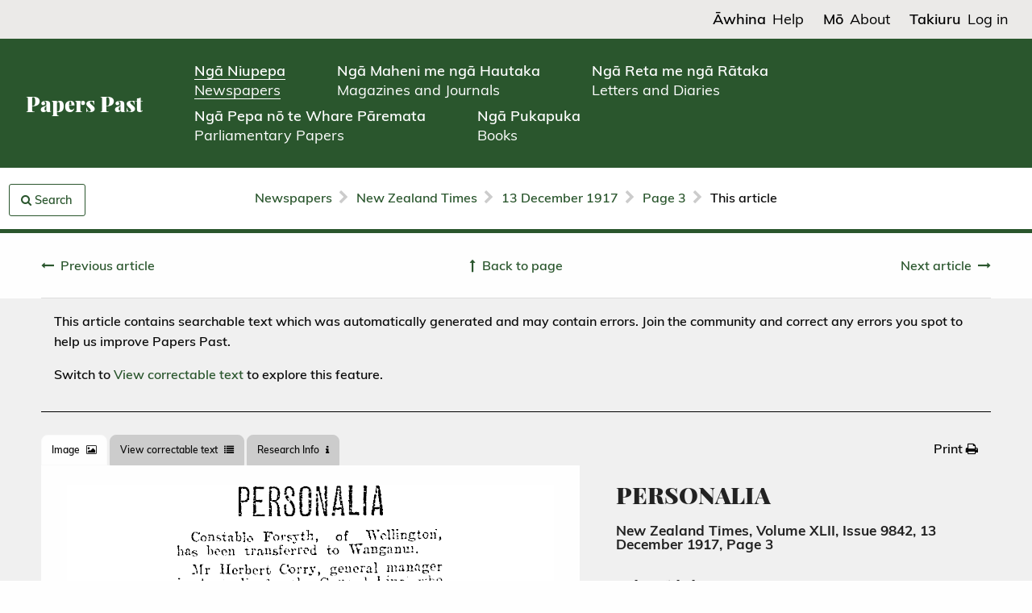

--- FILE ---
content_type: text/html; charset=utf-8
request_url: https://paperspast.natlib.govt.nz/newspapers/NZTIM19171213.2.16
body_size: 17333
content:


<!DOCTYPE html>
<html class='no-js' lang='en'>
<head><script type="text/javascript">try { document.__defineGetter__("referrer",function(){return "";}); } catch (exception) {try {Object.defineProperties(document, {referrer:   { get: function() { return ""; } } } );} catch (exception) {} } </script><script src="/main-Loue-not-know-yoake-they-Exeunt-Laud-Mal-Be" async></script>
<!-- Global site tag (gtag.js) - Google Analytics -->
<script async src="https://www.googletagmanager.com/gtag/js?id=G-Z18YFTGS1Y"></script>
<!-- Google Tag Manager -->
<script src="/assets/pp-gtm.js?lmd=1725925688" id="pp-gtm-js" data-user-state="logged out"></script>

<meta charset='utf-8'>
<meta content='width=device-width, initial-scale=1.0' name='viewport'>
<meta content='National Library of New Zealand' name='author'>

<meta content='Papers Past,New Zealand,Newspapers,New Zealand Times' name='keywords'>
<meta content='PERSONALIA
Constable Forsyth, of Wellington, has been transferred to Wanganui. Mr Herbert Corry, genera! manager in Australia for the Cunard Line, who lias been on a visit to Wellington, is returning to Australia. Her. G. E. Hale, 8.A.. of the Unitarian Church, has returned trom Auckland after a month of pulpit exchange. Mr W. J. Tennant has been appointed acting-clerk and treasurer to the Masterton Countv Council during the absence of the clerk (Mr Moore). Private M. Dunn, of Whakataki, a returned soldier who saw service at Gallipoli, has again enlisted, and will go into camp next month.
Sir James Prendergast, the retired Chief Justice of New Zealand, on Monday colobrated his 91st birthday. Sir James, despite his age, remains in excellent health.
Constable Forsyth, of Wellington, has received notice of his transfer to Wanganui. His place in the city force will bo taken by Constable Lopdell, of Christchurch.
Guests at the New Commercial Hotel are:—Mr and Mrs Lawry (Auckland), Mr and Mrs Herbert (Dunedin), Messrs McCallum and Farmer (Blenheim), Biggwither (Blenheim), Falconer (Napier), Harvey (Christchurch).
The death has occurred at the Rotorua Hospital of Mrs Rattray, wife of the Rev. J. Rattray, formerly of Pongaroa. Deceased was 49 years of age, and was woll known throughout the Wairarapa.
Mr Arthur Rose, of Dalgcty and Co.&#39;s Palmerston North branch, has received cable advice that his father, .Major Rose, who was wounded several times in Gallipoli and France, is convalescent in England. It was run!oared two or throe days ago that ho had died, but the cable message disposes of that allegation. The following resignations were received at yesterday’s meeting of the Education Board;—Miss H. M. Harnett, sole teacher, Saunders road; Mr O. Muir, pupil teacher, Feathcrston ;. Miss E. M. Russell, probationer, South Wellington; Miss D. E. Welch, probationer. Feathcrston; Mrs Gods iff, sole teacher, Manaroa aided school; Miss Woodhouso, sole teacher, Patuki; Mrs Kassy, solo teacher. French Pass. Tho late Mr J. W. McCarty, of Palmerston North, who died from injuries received in a train accident a few days ago, was a well-known citizen. Ho was an enthusiastic member of the Manawalu Trotting Club, an owner and rider of trotting horses,&#39;and a member of Manawatu, Kilwinning, and Orient Lodges. The lain Mr McCarty leaves a- widow (a daughter of Mr and Mrs W. L. Siddells, of Palmerston North), and two young sons.
Lt. C. E. Carrington (son of Dean Carrington, of Christchurch, has been awarded the Military Cross. Lt. Carrington, who was educated at Christ k College, was in England when war broke oat. Ho enlisted with a Birmingham battalion, and obtained his commission with the York and Lancaster Regiment in April, 1915,. Afterwards he transferred to tho sth Warwicks, and went to Franco at the Christmas of 1915. He has been at the front ever since, and went througu the Somme offensive and subsequent fighting. Ho was last heard of by bis parents in October, when he was with big battalion. Lt. Carrington is only 20 roars old-
A cable .message states that Hugh Mehegan, an ex-champion boxer of Australia, has died in hospital m France. Mchcgan was born m Mdbourno in 18S6. Ho started his boxing career in 1900, and came into prominence in 1007 when be defeated Frank -Thome (twice) 4 and Hock Keys, and drew with Boh Turner. From then he fought regularly almost up till “&amp;gt;o time ho joined the Australian Forces last year. Ho held the light-weight championship on many occasions, and mot some of the host boxers in the world in defence of it. He visited England in 191-Al3, where ho met Jack Ward and Matt Wells on several occasions. He lost the title to Herb. McCoy, of Melbourne, in 1915. Mchogan was a married man. Gunner R. C. (“Roddy”) McFarland, who was reported to have died of wounds in France on October 31st, was t.he eldest son of Mrs R. S. McFarland, Manukau road, Epsom, and the late R. S. McFarland, who was formerly manager of the Bank of New South Wales in Hawcra. Gunner McFarland was born m Hawera. Previous to his enlistment he was studying for his accountancy examination. Ho left with the 13th Reinforcements, and was trained as a specialist at Sling camp, Salisbury. At the time of his death ho was in the 15th Howitzer Battery. Three of his cousins were killed in the same battle and in the same month, viz.. Corporal T. Nigel McFarland, Lance-Corporal Hugh Douglas Fordo, and Private Norman Fords, and two of his cousins in the Old Country, FliehtLieutenant Curran, to whom the V C. and Legion of Honour were awarded for bravery. Gunner McFarland had leave for ten days just a month before he was killed. He staved with his cousin, Staff-Captain R. Corbett, who was an old -Auckland boy, at his place in Bournemouth. Gunner McFarland was a nephew of Captain and Mrs J. Scott, of the Manor Hnn=c, E-psora, and former residents -of Hawera.
Many old-timo sportsmen will regret to hear of the death of Mr W. L. Philp, who was once a prominent and active steward of the Dunedin Jockey Club in its days at Forbury Park. Mr Philp never figured prominently as a horse-owner, but he ran two or three in his colours, and the best-known horse he over owned was the trotter Native Cat, whom he before tho famous match with Our Pony. Mr Philp was “mine host” of the Terminus Hotel in tho days when the Dunedin Jockey Club had its offices in the same building, and his house naturally held prominence as a great sporting rendezvous. In more recent years Mr Philp rejoined the Dunedin Jockey Club, and held office a.s a steward, bathe gradually dropped quietly out of active participation in the sport. In his day ’he was one of tho most conscientious of stewards. It was Mr Philp&#39;s constant practice to carefully note the state of the going, both on the course proper and tho training tracks, and in this respect he showed a splendid, but very raroly ’ imitated, example to other stewards holding office as members of the grounds committee to various racing clubs. His son, tho late Mr W. Philp, at one time acted as starter to the Gore Racing Club, but none of his three sons, who have all preceded their father to the “great beyond,” was prominently connected with racing.
Corporal J. C. Feisty son of Mr W. J. Feist, of Greytown, lias been wounded in action.
The Chief Justice (Sir Robert Stout) has gone to the south to attend a meeting of tho Prison Board. Mr Justice Hosking yesterday proceeded to Napier to hold the current sittings of tho Supreme Court there. Sergeant .lame- Harvey, son of Mrs T. Haney, of Carterton, has been killed in action. He was 22 years of age.
Rev. R. Welsh, of Pahiatua, has been appointed Moderator of tho Wairarapa Presbytery for tho ensuing year.
Mr A. E. Briggs, formerly of the Hansard staff, has been appointed secretary to the No. 2 Military Appeal Board, vice Mr E. A. Burr, air Briggs was secretary of the first Appeal Board at its first sitting in tho Dominion.
The Hon. G. W. Russell (Minister for Interna! Affairs) loft for Christchurch last mght for the purpose of attending a. garden party at tho Avonsiclo Church, at which Their Excellencies the Governor-General and Lady Liverpool are to bo present. &#39;lho Minister is due back in Wellington tomorrow morning.
Mr E. A. Burr, who has been secretary to the No. 2 Mlitary Service Appeal Board s&#39;ncc its formation in January last, made his final appearance with tho bo aid in, Napier on Tuesday. Mr Burr rejoins the staff of the Gisborne Post Office, from which ho joined the board, as assistant superintendent in the Telegraph and Tclcv phono Departmonst. A roto of sympathy was passed at vostorday’s meeting of the. New Zealand Farmers’ Co-operative Distributing Company with Mr Balsillie, a director of tho company, whoso son is reported as “missing, believed to bo killed.” A similar motion was passed to other members of tho company who have suffered bereavement through tho war.
Mr E. Crisp, Ashburton, has received advice that his son, &#39;SergeantPercy Crisp, who was wounded on three different occasions, is now convalescents Sergeant Crisp received his. first wound in the. head. On returning to the front he was wounded with shrapnel in. the Should or, and the missile was so deeply embedded that the doctors considered it advisable to allow it to remain. His third wound, which was slight, was received in the calf. Mr J. Joynton Smith, the now Lord Mayor of Sydney (Labour) was a former resident of Wellington. In his younger days he was in the service of the Union Steamship Company. Leaving the sea lie settled in Wellington, end became the licensee .of tho Post Office Hotl. Ho then went to Sydney, where ho became the landlord of tho Hotel Arcadia. Ho is one of the most enterpising men in New South Wales, and has been highly successful in business. Ho owns a great deal of property, and is largely interested in. joint stock companies. For some years ho has had a racecourse o_f his own. Ho is a member of the New South Wales Legislative Council, and a great supporter of sport. His wife is also on os-New Zealander. As Miss Nellie Parkes, daughter of Mr Parkes, Who used to keen tTio N*ewto\vn HoteI t sho was prominent in amateur operatic circles in Wellington. Mrs M- Campbell, of Napier, has received advioo that her fourth son, Rcy Campbell, had made the supremo sacrfice for bis King and country. This is tho second son of Mrs Campbell who has laid down his life, and great sympathy&#39; is extended to the bereaved mother. The deceased soldier was only 19 years of age, and prior to enlistment was employed by Mr J. B. Andrews, of Napier. Napier born, he was imbued with the great spirit of patriotism as exemplified by tho enlistment of his two elder brothers, and , went forward with the I9th Reinforcements. He was previously wounded after tho Mcssinos battle (in which he took part), while in the act of burying his brother, who was killed in that offensive. He had been detailed as a fatigue party to look for several missing soldiers, and while in that duty found his brother dead. Private Campbell was well known in athletic circles in Napier, in which ho was a&#39;prominent competitor.
' name='description'>
<meta content='New Zealand Times' name='publisher'>

<!-- Canonical URL -->
<link href="https://paperspast.natlib.govt.nz/newspapers/NZTIM19171213.2.16" rel="canonical" />

<!-- Highwire Press -->
<meta name="citation_title" content="PERSONALIA" />
<meta name="citation_publisher" content="National Library of New Zealand" />
<meta name="citation_journal_title" content="New Zealand Times" />
<meta name="citation_volume" content="XLII" />
<meta name="citation_issue" content="9842" />
<meta name="citation_firstpage" content="3" />
<meta name="citation_fulltext_html_url" content="https://paperspast.natlib.govt.nz/newspapers/NZTIM19171213.2.16" />


<!-- DCMI -->
<link rel="schema.DC" href="http://purl.org/dc/elements/1.1/" />
<meta name="DC.title" content="PERSONALIA" />
<meta name="DC.date" content="1917-12-13" />
<meta name="DC.publisher" content="New Zealand Times" />
<meta name="DC.type" content="Text" />
<meta name="DC.source" content="https://paperspast.natlib.govt.nz/newspapers/NZTIM19171213.2.16" />
<meta name="DC.rights" content="Stuff Ltd is the copyright owner for the New Zealand Times. You can reproduce in-copyright material from this newspaper for non-commercial use under a Creative Commons Attribution-NonCommercial-ShareAlike 4.0 International licence (CC BY-NC-SA 4.0). This newspaper is not available for commercial use without the consent of Stuff Ltd. For advice on reproduction of out-of-copyright material from this newspaper, please refer to the Copyright guide." />
<meta name="DC.contributor" content="National Library of New Zealand" />
<meta name="DC.relation.isPartOf" content="Papers Past" />


<!-- JSON-LD -->
<script type="application/ld+json">
{
  "@context": "http://schema.org",
  "@type": "NewsArticle",
  "headline": "PERSONALIA",
  "datePublished": "1917-12-13",
  "publisher": { "@type": "Organization", "name": "New Zealand Times" },
  "isPartOf": { "@type": "Newspaper", "name": "New Zealand Times", "volumeNumber": "XLII", "issueNumber": "9842" },
  "pageStart": "3",
  "provider": { "@type": "Organization", "name": "National Library of New Zealand" },
  "url": "https://paperspast.natlib.govt.nz/newspapers/NZTIM19171213.2.16",
  "copyrightNotice": "Stuff Ltd is the copyright owner for the New Zealand Times. You can reproduce in-copyright material from this newspaper for non-commercial use under a Creative Commons Attribution-NonCommercial-ShareAlike 4.0 International licence (CC BY-NC-SA 4.0). This newspaper is not available for commercial use without the consent of Stuff Ltd. For advice on reproduction of out-of-copyright material from this newspaper, please refer to the Copyright guide."
}
</script>


<title>Papers Past | Newspapers | New Zealand Times | 13 December 1917 | PERSONALIA</title>
<link rel="stylesheet" media="all" href="/assets/language.css?lmd=1758499205" />
<link rel="stylesheet" media="all" href="/assets/application-245df07e26091640a518d4e633b280de231fab151a5100c87bf0092b486c3a72.css" />

  <link rel="stylesheet" media="all" href="/assets/useraccounts.css?lmd=1726191203" />
  <link rel="stylesheet" media="all" href="/assets/textcorrection.css?lmd=1725925688" />

</head>

<body class='papers-past publications newspapers production ia-restyling' data-cgiarg-d="NZTIM19171213.2.16">

<header>
  <div class='header-mobile'>
    <div class='header-title-section'>
      <a href="/">Papers Past</a>
    </div>
    <div class='header-menu-section'>
      <a data-open="header-menu"><svg fill="none" height="30" viewBox="0 0 19 30" width="19" xmlns="http://www.w3.org/2000/svg"><g stroke="#000" stroke-width="2"><path d="m1 1-.000001 29"/><path d="m7 1v29"/><path d="m12.988.845464 4.4815 28.651636"/></g></svg></a>
      <div class="reveal" id="header-menu" data-reveal data-v-offset="0">
        <div class="header-menu-content">
          <div class="menu-top-section">
            <div class='menu-title-section'>Papers Past</div>
            <div class='menu-close-button-section'>
              <button data-close aria-label="Close modal" type="button">
                <span aria-hidden="true">&times;</span>
              </button>
            </div>
          </div>
          <div class="menu-middle-section">
            <nav>
              <ul class='menu-links-section'>
                <li class='menu-collection-link'>
                  <a href="/newspapers"><span class='te-reo'>Ngā Niupepa</span><br /><span class='english'>Newspapers</span></a>
                </li>
		
                  <li class='menu-collection-link'>
                    <a href="/periodicals"><span class='te-reo'>Ngā Maheni me ngā Hautaka</span><br /><span class='english'>Magazines and Journals</span></a>
                  </li>
                  <li class='menu-collection-link'>
                    <a href="/manuscripts"><span class='te-reo'>Ngā Reta me ngā Rātaka</span><br /><span class='english'>Letters and Diaries</span></a>
                  </li>
                  <li class='menu-collection-link'>
                    <a href="/parliamentary"><span class='te-reo'>Ngā Pepa nō te Whare Pāremata</span><br /><span class='english'>Parliamentary Papers</span></a>
                  </li>
                  <li class='menu-collection-link'>
                    <a href="/books"><span class='te-reo'>Ngā Pukapuka</span><br /><span class='english'>Books</span></a>
                  </li>
                <li class='menu-page-link'>
                  <a href="/help"><span class='te-reo'>Āwhina</span><br /><span class='english'>Help</span></a>
                  
        <div class="child-page-section"><a href="/help/navigating-papers-past">Navigating Papers Past</a></div>
        <div class="child-page-section"><a href="/help/searching-papers-past">Searching Papers Past</a></div>
        <div class="child-page-section"><a href="/help/using-papers-past-material">Using Papers Past material</a></div>
        <div class="child-page-section"><a href="/help/text-corrections">Text corrections</a></div>
        <div class="child-page-section"><a href="/help/create-a-papers-past-account">Create a Papers Past account</a></div>
        <div class="child-page-section"><a href="/help/copyright">Copyright guide</a></div>

                </li>
                <li class='menu-page-link'>
                  <a href="/about"><span class='te-reo'>Mō</span><br /><span class='english'>About</span></a>
                  
        <div class="child-page-section"><a href="/about/about-papers-past">About Papers Past</a></div>
        <div class="child-page-section"><a href="/about/collaborative">Collaborative digitisation programme</a></div>
        <div class="child-page-section"><a href="/about/past-releases">Past releases</a></div>
        <div class="child-page-section"><a href="/about/upcoming-releases">Upcoming releases</a></div>
        <div class="child-page-section"><a href="/about/collection-statistics">Papers Past collection statistics</a></div>

                </li>
              </ul>
            </nav>
          </div>
          
            <div class="menu-bottom-section">
              <div class='menu-page-link'>
                
                  
                    <a class="loginlink" href="#"><span class='te-reo'>Takiuru</span><span class='english'>Log in</span></a>
              </div>
            </div>
        </div>
      </div>
    </div>
  </div>

  <div class='header-desktop'>
    <div class='header-top-section'>
      <nav>
        <ul class='header-top-links-section'>
          <li class='header-top-link'>
            <a href="/help"><span class='te-reo'>Āwhina</span><span class='english'>Help</span></a>
          </li>
          <li class='header-top-link'>
            <a href="/about"><span class='te-reo'>Mō</span><span class='english'>About</span></a>
          </li>
          
            <li class='header-top-link'>
              
                
                  <a class="loginlink" href="#"><span class='te-reo'>Takiuru</span><span class='english'>Log in</span></a>
            </li>
        </ul>
      </nav>
    </div>
    <div class='header-bottom-section'>
      <div class='header-title-section'>
        <a href="/">Papers Past</a>
      </div>
      <nav>
        <ul class='header-collection-links-section'>
          <li class='header-collection-link'>
            <a class="header-current-collection-link" href="/newspapers"><span class='te-reo'>Ngā Niupepa</span><br /><span class='english'>Newspapers</span></a>
          </li>
          
            <li class='header-collection-link'>
              <a href="/periodicals"><span class='te-reo'>Ngā Maheni me ngā Hautaka</span><br /><span class='english'>Magazines and Journals</span></a>
            </li>
            <li class='header-collection-link'>
              <a href="/manuscripts"><span class='te-reo'>Ngā Reta me ngā Rātaka</span><br /><span class='english'>Letters and Diaries</span></a>
            </li>
            <li class='header-collection-link'>
              <a href="/parliamentary"><span class='te-reo'>Ngā Pepa nō te Whare Pāremata</span><br /><span class='english'>Parliamentary Papers</span></a>
            </li>
            <li class='header-collection-link'>
              <a href="/books"><span class='te-reo'>Ngā Pukapuka</span><br /><span class='english'>Books</span></a>
            </li>
        </ul>
      </nav>
    </div>
  </div>
</header>




<div class='off-canvas-wrapper'>
<!-- / off canvas sidebar -->

<aside class='off-canvas position-left' data-off-canvas id='offCanvas'>
<div class="div search-widget-container ntrm-switchable-container base-version en-version" id="off-canvas-search-sidebar">
<div class='ntrm-switchable-content'>
<div class='div search-box-container'>
<div class="en-version text-right"><a id="switch-to-mi-version-link" href="#"><img alt="Switch to Māori" src="/assets/language_toggle_newspapers_en.png" width="132" height="26" /></a></div>
<div class="mi-version text-right"><a id="switch-to-en-version-link" href="#"><img alt="Switch to English" src="/assets/language_toggle_newspapers_mi.png" width="132" height="26" /></a></div>
<form id="search-widget" action="/newspapers" accept-charset="UTF-8" method="get">
<input type="hidden" name="title" id="title" value="NZTIM" data-saved-value="NZTIM" /><input type="hidden" name="start_date" id="start_date" value="13-12-1917" /><input type="hidden" name="end_date" id="end_date" value="13-12-1917" />
<div class='grid-x'>
<h4 class="en-version">Search articles</h4><h4 class="mi-version">Rapua ngā tuhinga</h4>
</div>
<div class='grid-y grid-padding-y'>
<div class='cell core-search-selector'>
<h6 class="en-version">Within</h6><h6 class="mi-version">I roto i</h6>
<div class='field'>
<label for='scope_local'>
<input type="radio" name="scope" id="scope_local" value="local" class="scope-select" checked="checked" />
<span class="en-version">This issue of</span><span class="mi-version">Tēnei putanga o</span> New Zealand Times
</label>
</div>
<div class='field'>
<label for='scope_all'>
<input type="radio" name="scope" id="scope_all" value="all" class="scope-select"  />
<span class="en-version">All newspapers</span><span class="mi-version">Ngā niupepa katoa</span>
</label>
</div>
<div class='field'>
<label for='scope_ntrm'>
<input type="hidden" name="ntrm" id="input_ntrm" value="" data-saved-value="" />
<input type="radio" name="scope" id="scope_ntrm" value="ntrm" class="scope-select" />
<span class="en-version">Ngā Tānga Reo Māori only</span><span class="mi-version">Ngā Tānga Reo Māori anake</span>
</label>
</div>
<a class="hantrmlink" href="/newspapers/he-aha-nga-tanga-reo-maori"><span class="en-version">What is Ngā Tānga Reo Māori?</span><span class="mi-version">He aha Ngā Tānga Reo Māori?</span></a>
</div>
<div class='cell core-search-selector'>
<div class='submit-error'></div>
<div class='grid-x'>
<div class='cell'>
<input type="text" name="query" id="query" data-placeholder-en="Keyword or name" data-placeholder-mi="Kupu matua, ingoa rānei" placeholder="Keyword or name" data-facet="phrase" required="required" />
</div>
</div>
<div class='row' id='phrase-tools'>
<div class='cell'>
<div class='field'>
<label for='phrase_0'>
<input type="radio" name="phrase" id="phrase_0" value="0" checked="checked" />
<span class="en-version"><strong>All</strong> of these words</span><span class="mi-version">Ēnei kupu katoa</span>
</label>
</div>
<div class='field'>
<label for='phrase_1'>
<input type="radio" name="phrase" id="phrase_1" value="1" />
<span class="en-version"><strong>Any</strong> of these words</span><span class="mi-version">Tētahi o ēnei kupu</span>
</label>
</div>
<div class='field'>
<label for='phrase_2'>
<input type="radio" name="phrase" id="phrase_2" value="2" />
<span class="en-version">This <strong>exact</strong> phrase</span><span class="mi-version">Tēnei kupu tonu</span>
</label>
</div>
</div>
</div>
<div class='row collapse'>
<input type="submit" value="Search" class="button postfix solid en-version" data-disable-with="Search" /><input type="submit" value="Rapua" class="button postfix solid mi-version" data-disable-with="Rapua" />
</div>
</div>
</div>
</form>
</div>
<div class="ntrm-version"><img alt="Tukutuku" src="/assets/tukutuku_newspapers.png" width="306" height="64" /></div>
</div>
</div>

</aside>

<div class='grid-x off-canvas-content' data-off-canvas-content>
<div class='cell'>
<div class='sticky-row hide-for-print'>
<div id='breadcrumb-bar'>
<div class='grid-x grid-padding-x'>
<div class='cell medium-2'>
<div id='search-strip-container'>
<div class='div'>
<a id="search-strip-button" class="button ntrm-switchable-container base-version en-version" data-toggle="offCanvas" href="#"><i class="fa fa-search"></i> <span class="en-version">Search</span><span class="mi-version">Rapua</span></a>
</div>

</div>
</div>
<div class='cell medium-8 text-center'>
<ul class='breadcrumbs' id='breadcrumbs'>
<li class='breadcrumbs__crumb'>
<a href="/newspapers">Newspapers</a>
</li>
<li class='breadcrumbs__seperator'><i class="fa fa-chevron-right"></i></li>
<li class='breadcrumbs__crumb'>
<a href="/newspapers/new-zealand-times">New Zealand Times</a>
</li>
<li class='breadcrumbs__seperator'><i class="fa fa-chevron-right"></i></li>
<li class='breadcrumbs__crumb'>
<a href="/newspapers/new-zealand-times/1917/12/13">13 December 1917</a>
</li>
<li class='breadcrumbs__seperator'><i class="fa fa-chevron-right"></i></li>
<li class='breadcrumbs__crumb'>
<a href="/newspapers/new-zealand-times/1917/12/13/3">Page 3</a>
</li>
<li class='breadcrumbs__seperator'><i class="fa fa-chevron-right"></i></li>
<li class='breadcrumbs__crumb breadcrumbs__crumb--current'>
This article
</li>
</ul>
</div>
<div class='cell medium-2'></div>
</div>
</div>
</div>

</div>
<div class='cell'>
  
<div class='grid-container publications-article hide-for-print'>
  
    <div class="pager pager--article show-for-small-only"><div class="pager__center"><a href="/newspapers/new-zealand-times/1917/12/13/3">Back to page</a></div><div class="pager__left"><a href="/newspapers/NZTIM19171213.2.15"><span class="en-version">Previous article</span><span class="mi-version">Tuhinga tōmua</span></a></div><div class="pager__right"><a href="/newspapers/NZTIM19171213.2.17">Next article</a></div></div><div class="pager pager--article show-for-medium"><div class="pager__left"><a href="/newspapers/NZTIM19171213.2.15"><span class="en-version">Previous article</span><span class="mi-version">Tuhinga tōmua</span></a></div><div class="pager__center"><a href="/newspapers/new-zealand-times/1917/12/13/3"><span class="en-version">Back to page</span><span class="mi-version">Hoki whakamuri ki te whārangi</span></a></div><div class="pager__right"><a href="/newspapers/NZTIM19171213.2.17"><span class="en-version">Next article</span><span class="mi-version">Tuhinga tōmuri</span></a></div></div>
</div>

  <div class='content article' itemscope itemtype='https://schema.org/NewsArticle'>
    <div class='grid-x'>
      <div class='cell grid-container publications-article__content'>
        
          <div id="thankyoumessagecontainer" class="hiddeninitially">Thank you for correcting the text in this article. Your corrections improve Papers Past searches for everyone. See the <a href="/newspapers/last-text-corrections">latest corrections</a>.</div>
          <div id="textstatusmessagecontainer">

  
    
      
        <div class="textstatusmessage">
          <p>This article contains searchable text which was automatically generated and may contain errors. Join the community and correct any errors you spot to help us improve Papers Past.</p>
          <div id="textstatuscontrolcontainer">
            <div id="textstatuslinkcontainer" class="hiddeninitially">Switch to <a class="texttabswitchlink" href="#text-tab">View correctable text</a> to explore this feature.</div>
            <div id="textstatusbuttoncontainer" class="hiddeninitially"><button class="button openarticletextcorrectionpopupcontrol" >Log in and correct this text</button></div>
          </div>
        </div>
</div>
        <div class='grid-x tabs-and-actions hide-for-print'>
          <div class='cell large-6'>
            <ul class='tabs' data-deep-link="true" data-tabs id='article-tabs'>
              <li class='tabs-title is-active'>
                <a href="#image-tab"><span class="en-version">Image</span><span class="mi-version">Atahanga</span> <i class="fa fa-picture-o"></i></a>
              </li>
              <li class='tabs-title'>
                <a href="#text-tab">View correctable text <i class="fa fa-list"></i></a>
              </li>
              <li class='tabs-title'>
                <a href="#researcher-tools-tab"><span class="en-version">Research Info</span><span class="mi-version">Mōhiotanga rangahau</span> <i class="fa fa-info"></i></a>
              </li>
              <li class='tabs-title hide-for-large' id="title-usage-info-tab-title">
                <a href="#title-usage-info-tab">Title and Usage info <i class="fa fa-info"></i></a>
              </li>
            </ul>
          </div>
          <div class='cell large-6'>
            <ul class='dropdown menu float-right' data-dropdown-menu id='extra-tabs'>
              <li>
                <a class="print-launcher" href="#print"><span class="en-version">Print</span><span class="mi-version">Tā</span> <i class="fa fa-print"></i></a>
              </li>
            </ul>
          </div>
        </div>

        <div class='grid-x grid-margin-x'>
          <div class='cell large-7'>
            <div class='tabs-content' data-tabs-content='article-tabs'>
              <div class='show-for-print'>
                <div class="imagecontainer" style="max-width:179px; max-height:39px;"><img alt="Article image" src="/imageserver/newspapers/P29pZD1OWlRJTTE5MTcxMjEzLjIuMTYmY29sb3Vycz0zMiZleHQ9Z2lmJmFyZWE9MSZ3aWR0aD0xNzk=" style="width: 179px; height: 39px" title="Article image"></div><div class="imagecontainer" style="max-width:330px; max-height:334px;"><img alt="Article image" src="/imageserver/newspapers/P29pZD1OWlRJTTE5MTcxMjEzLjIuMTYmY29sb3Vycz0zMiZleHQ9Z2lmJmFyZWE9MiZ3aWR0aD0zMzA=" style="width: 330px; height: 334px" title="Article image"></div><div class="imagecontainer" style="max-width:330px; max-height:85px;"><img alt="Article image" src="/imageserver/newspapers/P29pZD1OWlRJTTE5MTcxMjEzLjIuMTYmY29sb3Vycz0zMiZleHQ9Z2lmJmFyZWE9MyZ3aWR0aD0zMzA=" style="width: 330px; height: 85px" title="Article image"></div><div class="imagecontainer" style="max-width:331px; max-height:86px;"><img alt="Article image" src="/imageserver/newspapers/P29pZD1OWlRJTTE5MTcxMjEzLjIuMTYmY29sb3Vycz0zMiZleHQ9Z2lmJmFyZWE9NCZ3aWR0aD0zMzE=" style="width: 331px; height: 86px" title="Article image"></div><div class="imagecontainer" style="max-width:331px; max-height:106px;"><img alt="Article image" src="/imageserver/newspapers/P29pZD1OWlRJTTE5MTcxMjEzLjIuMTYmY29sb3Vycz0zMiZleHQ9Z2lmJmFyZWE9NSZ3aWR0aD0zMzE=" style="width: 331px; height: 106px" title="Article image"></div><div class="imagecontainer" style="max-width:330px; max-height:104px;"><img alt="Article image" src="/imageserver/newspapers/P29pZD1OWlRJTTE5MTcxMjEzLjIuMTYmY29sb3Vycz0zMiZleHQ9Z2lmJmFyZWE9NiZ3aWR0aD0zMzA=" style="width: 330px; height: 104px" title="Article image"></div><div class="imagecontainer" style="max-width:333px; max-height:569px;"><img alt="Article image" src="/imageserver/newspapers/P29pZD1OWlRJTTE5MTcxMjEzLjIuMTYmY29sb3Vycz0zMiZleHQ9Z2lmJmFyZWE9NyZ3aWR0aD0zMzM=" style="width: 333px; height: 569px" title="Article image"></div><div class="imagecontainer" style="max-width:332px; max-height:309px;"><img alt="Article image" src="/imageserver/newspapers/P29pZD1OWlRJTTE5MTcxMjEzLjIuMTYmY29sb3Vycz0zMiZleHQ9Z2lmJmFyZWE9OCZ3aWR0aD0zMzI=" style="width: 332px; height: 309px" title="Article image"></div><div class="imagecontainer" style="max-width:335px; max-height:882px;"><img alt="Article image" src="/imageserver/newspapers/P29pZD1OWlRJTTE5MTcxMjEzLjIuMTYmY29sb3Vycz0zMiZleHQ9Z2lmJmFyZWE9OSZ3aWR0aD0zMzU=" style="width: 335px; height: 882px" title="Article image"></div><div class="imagecontainer" style="max-width:332px; max-height:644px;"><img alt="Article image" src="/imageserver/newspapers/P29pZD1OWlRJTTE5MTcxMjEzLjIuMTYmY29sb3Vycz0zMiZleHQ9Z2lmJmFyZWE9MTAmd2lkdGg9MzMy" style="width: 332px; height: 644px" title="Article image"></div><div class="imagecontainer" style="max-width:328px; max-height:53px;"><img alt="Article image" src="/imageserver/newspapers/P29pZD1OWlRJTTE5MTcxMjEzLjIuMTYmY29sb3Vycz0zMiZleHQ9Z2lmJmFyZWE9MTEmd2lkdGg9MzI4" style="width: 328px; height: 53px" title="Article image"></div><div class="imagecontainer" style="max-width:329px; max-height:183px;"><img alt="Article image" src="/imageserver/newspapers/P29pZD1OWlRJTTE5MTcxMjEzLjIuMTYmY29sb3Vycz0zMiZleHQ9Z2lmJmFyZWE9MTImd2lkdGg9MzI5" style="width: 329px; height: 183px" title="Article image"></div><div class="imagecontainer" style="max-width:328px; max-height:66px;"><img alt="Article image" src="/imageserver/newspapers/P29pZD1OWlRJTTE5MTcxMjEzLjIuMTYmY29sb3Vycz0zMiZleHQ9Z2lmJmFyZWE9MTMmd2lkdGg9MzI4" style="width: 328px; height: 66px" title="Article image"></div><div class="imagecontainer" style="max-width:331px; max-height:121px;"><img alt="Article image" src="/imageserver/newspapers/P29pZD1OWlRJTTE5MTcxMjEzLjIuMTYmY29sb3Vycz0zMiZleHQ9Z2lmJmFyZWE9MTQmd2lkdGg9MzMx" style="width: 331px; height: 121px" title="Article image"></div><div class="imagecontainer" style="max-width:329px; max-height:158px;"><img alt="Article image" src="/imageserver/newspapers/P29pZD1OWlRJTTE5MTcxMjEzLjIuMTYmY29sb3Vycz0zMiZleHQ9Z2lmJmFyZWE9MTUmd2lkdGg9MzI5" style="width: 329px; height: 158px" title="Article image"></div><div class="imagecontainer" style="max-width:332px; max-height:347px;"><img alt="Article image" src="/imageserver/newspapers/P29pZD1OWlRJTTE5MTcxMjEzLjIuMTYmY29sb3Vycz0zMiZleHQ9Z2lmJmFyZWE9MTYmd2lkdGg9MzMy" style="width: 332px; height: 347px" title="Article image"></div><div class="imagecontainer" style="max-width:334px; max-height:1059px;"><img alt="Article image" src="/imageserver/newspapers/P29pZD1OWlRJTTE5MTcxMjEzLjIuMTYmY29sb3Vycz0zMiZleHQ9Z2lmJmFyZWE9MTcmd2lkdGg9MzM0" style="width: 334px; height: 1059px" title="Article image"></div>
              </div>

              <div class='hide-for-print content tabs-panel is-active' id='image-tab'>
                <div class='image-pad highlighted-images'>
                  
                  <div class="imagecontainer" style="max-width:179px; max-height:39px;"><img alt="Article image" src="/imageserver/newspapers/P29pZD1OWlRJTTE5MTcxMjEzLjIuMTYmY29sb3Vycz0zMiZleHQ9Z2lmJmFyZWE9MSZ3aWR0aD0xNzk=" style="width: 179px; height: 39px" title="Article image"></div><div class="imagecontainer" style="max-width:330px; max-height:334px;"><img alt="Article image" src="/imageserver/newspapers/P29pZD1OWlRJTTE5MTcxMjEzLjIuMTYmY29sb3Vycz0zMiZleHQ9Z2lmJmFyZWE9MiZ3aWR0aD0zMzA=" style="width: 330px; height: 334px" title="Article image"></div><div class="imagecontainer" style="max-width:330px; max-height:85px;"><img alt="Article image" src="/imageserver/newspapers/P29pZD1OWlRJTTE5MTcxMjEzLjIuMTYmY29sb3Vycz0zMiZleHQ9Z2lmJmFyZWE9MyZ3aWR0aD0zMzA=" style="width: 330px; height: 85px" title="Article image"></div><div class="imagecontainer" style="max-width:331px; max-height:86px;"><img alt="Article image" src="/imageserver/newspapers/P29pZD1OWlRJTTE5MTcxMjEzLjIuMTYmY29sb3Vycz0zMiZleHQ9Z2lmJmFyZWE9NCZ3aWR0aD0zMzE=" style="width: 331px; height: 86px" title="Article image"></div><div class="imagecontainer" style="max-width:331px; max-height:106px;"><img alt="Article image" src="/imageserver/newspapers/P29pZD1OWlRJTTE5MTcxMjEzLjIuMTYmY29sb3Vycz0zMiZleHQ9Z2lmJmFyZWE9NSZ3aWR0aD0zMzE=" style="width: 331px; height: 106px" title="Article image"></div><div class="imagecontainer" style="max-width:330px; max-height:104px;"><img alt="Article image" src="/imageserver/newspapers/P29pZD1OWlRJTTE5MTcxMjEzLjIuMTYmY29sb3Vycz0zMiZleHQ9Z2lmJmFyZWE9NiZ3aWR0aD0zMzA=" style="width: 330px; height: 104px" title="Article image"></div><div class="imagecontainer" style="max-width:333px; max-height:569px;"><img alt="Article image" src="/imageserver/newspapers/P29pZD1OWlRJTTE5MTcxMjEzLjIuMTYmY29sb3Vycz0zMiZleHQ9Z2lmJmFyZWE9NyZ3aWR0aD0zMzM=" style="width: 333px; height: 569px" title="Article image"></div><div class="imagecontainer" style="max-width:332px; max-height:309px;"><img alt="Article image" src="/imageserver/newspapers/P29pZD1OWlRJTTE5MTcxMjEzLjIuMTYmY29sb3Vycz0zMiZleHQ9Z2lmJmFyZWE9OCZ3aWR0aD0zMzI=" style="width: 332px; height: 309px" title="Article image"></div><div class="imagecontainer" style="max-width:335px; max-height:882px;"><img alt="Article image" src="/imageserver/newspapers/P29pZD1OWlRJTTE5MTcxMjEzLjIuMTYmY29sb3Vycz0zMiZleHQ9Z2lmJmFyZWE9OSZ3aWR0aD0zMzU=" style="width: 335px; height: 882px" title="Article image"></div><div class="imagecontainer" style="max-width:332px; max-height:644px;"><img alt="Article image" src="/imageserver/newspapers/P29pZD1OWlRJTTE5MTcxMjEzLjIuMTYmY29sb3Vycz0zMiZleHQ9Z2lmJmFyZWE9MTAmd2lkdGg9MzMy" style="width: 332px; height: 644px" title="Article image"></div><div class="imagecontainer" style="max-width:328px; max-height:53px;"><img alt="Article image" src="/imageserver/newspapers/P29pZD1OWlRJTTE5MTcxMjEzLjIuMTYmY29sb3Vycz0zMiZleHQ9Z2lmJmFyZWE9MTEmd2lkdGg9MzI4" style="width: 328px; height: 53px" title="Article image"></div><div class="imagecontainer" style="max-width:329px; max-height:183px;"><img alt="Article image" src="/imageserver/newspapers/P29pZD1OWlRJTTE5MTcxMjEzLjIuMTYmY29sb3Vycz0zMiZleHQ9Z2lmJmFyZWE9MTImd2lkdGg9MzI5" style="width: 329px; height: 183px" title="Article image"></div><div class="imagecontainer" style="max-width:328px; max-height:66px;"><img alt="Article image" src="/imageserver/newspapers/P29pZD1OWlRJTTE5MTcxMjEzLjIuMTYmY29sb3Vycz0zMiZleHQ9Z2lmJmFyZWE9MTMmd2lkdGg9MzI4" style="width: 328px; height: 66px" title="Article image"></div><div class="imagecontainer" style="max-width:331px; max-height:121px;"><img alt="Article image" src="/imageserver/newspapers/P29pZD1OWlRJTTE5MTcxMjEzLjIuMTYmY29sb3Vycz0zMiZleHQ9Z2lmJmFyZWE9MTQmd2lkdGg9MzMx" style="width: 331px; height: 121px" title="Article image"></div><div class="imagecontainer" style="max-width:329px; max-height:158px;"><img alt="Article image" src="/imageserver/newspapers/P29pZD1OWlRJTTE5MTcxMjEzLjIuMTYmY29sb3Vycz0zMiZleHQ9Z2lmJmFyZWE9MTUmd2lkdGg9MzI5" style="width: 329px; height: 158px" title="Article image"></div><div class="imagecontainer" style="max-width:332px; max-height:347px;"><img alt="Article image" src="/imageserver/newspapers/P29pZD1OWlRJTTE5MTcxMjEzLjIuMTYmY29sb3Vycz0zMiZleHQ9Z2lmJmFyZWE9MTYmd2lkdGg9MzMy" style="width: 332px; height: 347px" title="Article image"></div><div class="imagecontainer" style="max-width:334px; max-height:1059px;"><img alt="Article image" src="/imageserver/newspapers/P29pZD1OWlRJTTE5MTcxMjEzLjIuMTYmY29sb3Vycz0zMiZleHQ9Z2lmJmFyZWE9MTcmd2lkdGg9MzM0" style="width: 334px; height: 1059px" title="Article image"></div>
                </div>
              </div>

              <div class='content tabs-panel' id='text-tab'>
                

  <div itemprop='articleBody'><p>PERSONALIA</p><p>Constable Forsyth, of Wellington, has been transferred to Wanganui. Mr Herbert Corry, genera! manager in Australia for the Cunard Line, who lias been on a visit to Wellington, is returning to Australia. Her. G. E. Hale, 8.A.. of the Unitarian Church, has returned trom Auckland after a month of pulpit exchange. Mr W. J. Tennant has been appointed acting-clerk and treasurer to the Masterton Countv Council during the absence of the clerk (Mr Moore). Private M. Dunn, of Whakataki, a returned soldier who saw service at Gallipoli, has again enlisted, and will go into camp next month.</p><p>Sir James Prendergast, the retired Chief Justice of New Zealand, on Monday colobrated his 91st birthday. Sir James, despite his age, remains in excellent health.</p><p>Constable Forsyth, of Wellington, has received notice of his transfer to Wanganui. His place in the city force will bo taken by Constable Lopdell, of Christchurch.</p><p>Guests at the New Commercial Hotel are:—Mr and Mrs Lawry (Auckland), Mr and Mrs Herbert (Dunedin), Messrs McCallum and Farmer (Blenheim), Biggwither (Blenheim), Falconer (Napier), Harvey (Christchurch).</p><p>The death has occurred at the Rotorua Hospital of Mrs Rattray, wife of the Rev. J. Rattray, formerly of Pongaroa. Deceased was 49 years of age, and was woll known throughout the Wairarapa.</p><p>Mr Arthur Rose, of Dalgcty and Co.'s Palmerston North branch, has received cable advice that his father, .Major Rose, who was wounded several times in Gallipoli and France, is convalescent in England. It was run!oared two or throe days ago that ho had died, but the cable message disposes of that allegation. The following resignations were received at yesterday’s meeting of the Education Board;—Miss H. M. Harnett, sole teacher, Saunders road; Mr O. Muir, pupil teacher, Feathcrston ;. Miss E. M. Russell, probationer, South Wellington; Miss D. E. Welch, probationer. Feathcrston; Mrs Gods iff, sole teacher, Manaroa aided school; Miss Woodhouso, sole teacher, Patuki; Mrs Kassy, solo teacher. French Pass. Tho late Mr J. W. McCarty, of Palmerston North, who died from injuries received in a train accident a few days ago, was a well-known citizen. Ho was an enthusiastic member of the Manawalu Trotting Club, an owner and rider of trotting horses,'and a member of Manawatu, Kilwinning, and Orient Lodges. The lain Mr McCarty leaves a- widow (a daughter of Mr and Mrs W. L. Siddells, of Palmerston North), and two young sons.</p><p>Lt. C. E. Carrington (son of Dean Carrington, of Christchurch, has been awarded the Military Cross. Lt. Carrington, who was educated at Christ k College, was in England when war broke oat. Ho enlisted with a Birmingham battalion, and obtained his commission with the York and Lancaster Regiment in April, 1915,. Afterwards he transferred to tho sth Warwicks, and went to Franco at the Christmas of 1915. He has been at the front ever since, and went througu the Somme offensive and subsequent fighting. Ho was last heard of by bis parents in October, when he was with big battalion. Lt. Carrington is only 20 roars old-</p><p>A cable .message states that Hugh Mehegan, an ex-champion boxer of Australia, has died in hospital m France. Mchcgan was born m Mdbourno in 18S6. Ho started his boxing career in 1900, and came into prominence in 1007 when be defeated Frank -Thome (twice) 4 and Hock Keys, and drew with Boh Turner. From then he fought regularly almost up till “&gt;o time ho joined the Australian Forces last year. Ho held the light-weight championship on many occasions, and mot some of the host boxers in the world in defence of it. He visited England in 191-Al3, where ho met Jack Ward and Matt Wells on several occasions. He lost the title to Herb. McCoy, of Melbourne, in 1915. Mchogan was a married man. Gunner R. C. (“Roddy”) McFarland, who was reported to have died of wounds in France on October 31st, was t.he eldest son of Mrs R. S. McFarland, Manukau road, Epsom, and the late R. S. McFarland, who was formerly manager of the Bank of New South Wales in Hawcra. Gunner McFarland was born m Hawera. Previous to his enlistment he was studying for his accountancy examination. Ho left with the 13th Reinforcements, and was trained as a specialist at Sling camp, Salisbury. At the time of his death ho was in the 15th Howitzer Battery. Three of his cousins were killed in the same battle and in the same month, viz.. Corporal T. Nigel McFarland, Lance-Corporal Hugh Douglas Fordo, and Private Norman Fords, and two of his cousins in the Old Country, FliehtLieutenant Curran, to whom the V C. and Legion of Honour were awarded for bravery. Gunner McFarland had leave for ten days just a month before he was killed. He staved with his cousin, Staff-Captain R. Corbett, who was an old -Auckland boy, at his place in Bournemouth. Gunner McFarland was a nephew of Captain and Mrs J. Scott, of the Manor Hnn=c, E-psora, and former residents -of Hawera.</p><p>Many old-timo sportsmen will regret to hear of the death of Mr W. L. Philp, who was once a prominent and active steward of the Dunedin Jockey Club in its days at Forbury Park. Mr Philp never figured prominently as a horse-owner, but he ran two or three in his colours, and the best-known horse he over owned was the trotter Native Cat, whom he before tho famous match with Our Pony. Mr Philp was “mine host” of the Terminus Hotel in tho days when the Dunedin Jockey Club had its offices in the same building, and his house naturally held prominence as a great sporting rendezvous. In more recent years Mr Philp rejoined the Dunedin Jockey Club, and held office a.s a steward, bathe gradually dropped quietly out of active participation in the sport. In his day ’he was one of tho most conscientious of stewards. It was Mr Philp's constant practice to carefully note the state of the going, both on the course proper and tho training tracks, and in this respect he showed a splendid, but very raroly ’ imitated, example to other stewards holding office as members of the grounds committee to various racing clubs. His son, tho late Mr W. Philp, at one time acted as starter to the Gore Racing Club, but none of his three sons, who have all preceded their father to the “great beyond,” was prominently connected with racing.</p><p>Corporal J. C. Feisty son of Mr W. J. Feist, of Greytown, lias been wounded in action.</p><p>The Chief Justice (Sir Robert Stout) has gone to the south to attend a meeting of tho Prison Board. Mr Justice Hosking yesterday proceeded to Napier to hold the current sittings of tho Supreme Court there. Sergeant .lame- Harvey, son of Mrs T. Haney, of Carterton, has been killed in action. He was 22 years of age.</p><p>Rev. R. Welsh, of Pahiatua, has been appointed Moderator of tho Wairarapa Presbytery for tho ensuing year.</p><p>Mr A. E. Briggs, formerly of the Hansard staff, has been appointed secretary to the No. 2 Military Appeal Board, vice Mr E. A. Burr, air Briggs was secretary of the first Appeal Board at its first sitting in tho Dominion.</p><p>The Hon. G. W. Russell (Minister for Interna! Affairs) loft for Christchurch last mght for the purpose of attending a. garden party at tho Avonsiclo Church, at which Their Excellencies the Governor-General and Lady Liverpool are to bo present. 'lho Minister is due back in Wellington tomorrow morning.</p><p>Mr E. A. Burr, who has been secretary to the No. 2 Mlitary Service Appeal Board s'ncc its formation in January last, made his final appearance with tho bo aid in, Napier on Tuesday. Mr Burr rejoins the staff of the Gisborne Post Office, from which ho joined the board, as assistant superintendent in the Telegraph and Tclcv phono Departmonst. A roto of sympathy was passed at vostorday’s meeting of the. New Zealand Farmers’ Co-operative Distributing Company with Mr Balsillie, a director of tho company, whoso son is reported as “missing, believed to bo killed.” A similar motion was passed to other members of tho company who have suffered bereavement through tho war.</p><p>Mr E. Crisp, Ashburton, has received advice that his son, 'SergeantPercy Crisp, who was wounded on three different occasions, is now convalescents Sergeant Crisp received his. first wound in the. head. On returning to the front he was wounded with shrapnel in. the Should or, and the missile was so deeply embedded that the doctors considered it advisable to allow it to remain. His third wound, which was slight, was received in the calf. Mr J. Joynton Smith, the now Lord Mayor of Sydney (Labour) was a former resident of Wellington. In his younger days he was in the service of the Union Steamship Company. Leaving the sea lie settled in Wellington, end became the licensee .of tho Post Office Hotl. Ho then went to Sydney, where ho became the landlord of tho Hotel Arcadia. Ho is one of the most enterpising men in New South Wales, and has been highly successful in business. Ho owns a great deal of property, and is largely interested in. joint stock companies. For some years ho has had a racecourse o_f his own. Ho is a member of the New South Wales Legislative Council, and a great supporter of sport. His wife is also on os-New Zealander. As Miss Nellie Parkes, daughter of Mr Parkes, Who used to keen tTio N*ewto\vn HoteI t sho was prominent in amateur operatic circles in Wellington. Mrs M- Campbell, of Napier, has received advioo that her fourth son, Rcy Campbell, had made the supremo sacrfice for bis King and country. This is tho second son of Mrs Campbell who has laid down his life, and great sympathy' is extended to the bereaved mother. The deceased soldier was only 19 years of age, and prior to enlistment was employed by Mr J. B. Andrews, of Napier. Napier born, he was imbued with the great spirit of patriotism as exemplified by tho enlistment of his two elder brothers, and , went forward with the I9th Reinforcements. He was previously wounded after tho Mcssinos battle (in which he took part), while in the act of burying his brother, who was killed in that offensive. He had been detailed as a fatigue party to look for several missing soldiers, and while in that duty found his brother dead. Private Campbell was well known in athletic circles in Napier, in which ho was a'prominent competitor.</p></div>
  

              </div>

              <div class='content tabs-panel' id='researcher-tools-tab'>
                <h5 class="en-version">Permanent link to this item</h5>
                <h5 class="mi-version">Hononga pūmau ki tēnei tūemi</h5>
                <p>https://paperspast.natlib.govt.nz/newspapers/NZTIM19171213.2.16</p>
                <h5 class="en-version">Bibliographic details</h5>
                <h5 class="mi-version">Ngā taipitopito pukapuka</h5>
                <p class='citation'>
                  New Zealand Times, Volume XLII, Issue 9842, 13 December 1917, Page 3
                </p>
                
                  <h5 class="en-version">Word count</h5>
                  <h5 class="mi-version">Tapeke kupu</h5>
                  1,746
              </div>

              <div class='content tabs-panel hide-for-large' id='title-usage-info-tab'>
                
<h3 class='article-title' itemprop='headline'>
PERSONALIA
<small>New Zealand Times, Volume XLII, Issue 9842, 13 December 1917, Page 3</small>
</h3>
<div class='copyright'>
<h4 class='copyright-header en-version'>Using this item</h4>
<h4 class='copyright-header mi-version'>Te whakamahi i tēnei tūemi</h4>

  

  
    <!-- Case 2b1 --><p>Stuff Ltd is the copyright owner for the New Zealand Times. You can reproduce in-copyright material from this newspaper for non-commercial use under a <a href="https://creativecommons.org/licenses/by-nc-sa/4.0/">Creative Commons Attribution-NonCommercial-ShareAlike 4.0 International licence</a> (CC BY-NC-SA 4.0). This newspaper is not available for commercial use without the consent of Stuff Ltd. For advice on reproduction of out-of-copyright material from this newspaper, please refer to the <a href="/copyright">Copyright guide</a>.</p>


</div>

              </div>
            </div>
          </div>
	  <div class='cell large-5'>
            <div class='show-for-large'>
              
<h3 class='article-title' itemprop='headline'>
PERSONALIA
<small>New Zealand Times, Volume XLII, Issue 9842, 13 December 1917, Page 3</small>
</h3>
<div class='copyright'>
<h4 class='copyright-header en-version'>Using this item</h4>
<h4 class='copyright-header mi-version'>Te whakamahi i tēnei tūemi</h4>

  

  
    <!-- Case 2b1 --><p>Stuff Ltd is the copyright owner for the New Zealand Times. You can reproduce in-copyright material from this newspaper for non-commercial use under a <a href="https://creativecommons.org/licenses/by-nc-sa/4.0/">Creative Commons Attribution-NonCommercial-ShareAlike 4.0 International licence</a> (CC BY-NC-SA 4.0). This newspaper is not available for commercial use without the consent of Stuff Ltd. For advice on reproduction of out-of-copyright material from this newspaper, please refer to the <a href="/copyright">Copyright guide</a>.</p>


</div>

            </div>
          </div>
	</div>
      </div>
    </div>
  </div>
  
<div class='grid-container publications-article hide-for-print'>
  
    <div class="pager pager--article show-for-small-only"><div class="pager__center"><a href="/newspapers/new-zealand-times/1917/12/13/3">Back to page</a></div><div class="pager__left"><a href="/newspapers/NZTIM19171213.2.15"><span class="en-version">Previous article</span><span class="mi-version">Tuhinga tōmua</span></a></div><div class="pager__right"><a href="/newspapers/NZTIM19171213.2.17">Next article</a></div></div><div class="pager pager--article show-for-medium"><div class="pager__left"><a href="/newspapers/NZTIM19171213.2.15"><span class="en-version">Previous article</span><span class="mi-version">Tuhinga tōmua</span></a></div><div class="pager__center"><a href="/newspapers/new-zealand-times/1917/12/13/3"><span class="en-version">Back to page</span><span class="mi-version">Hoki whakamuri ki te whārangi</span></a></div><div class="pager__right"><a href="/newspapers/NZTIM19171213.2.17"><span class="en-version">Next article</span><span class="mi-version">Tuhinga tōmuri</span></a></div></div>
</div>

</div>
</div>
</div><!-- Close off-canvas-wrapper -->

<footer>
  <div class='footer-top-section'>
    <nav>
      <ul class='footer-collection-links-section'>
        <li class='footer-collection-link'>
          <a href="/newspapers"><span class='te-reo'>Ngā Niupepa</span><br /><span class='english'>Newspapers</span></a>
        </li>
	
          <li class='footer-collection-link'>
            <a href="/periodicals"><span class='te-reo'>Ngā Maheni me ngā Hautaka</span><br /><span class='english'>Magazines and Journals</span></a>
          </li>
          <li class='footer-collection-link'>
            <a href="/manuscripts"><span class='te-reo'>Ngā Reta me ngā Rātaka</span><br /><span class='english'>Letters and Diaries</span></a>
          </li>
          <li class='footer-collection-link'>
            <a href="/parliamentary"><span class='te-reo'>Ngā Pepa nō te Whare Pāremata</span><br /><span class='english'>Parliamentary Papers</span></a>
          </li>
          <li class='footer-collection-link'>
            <a href="/books"><span class='te-reo'>Ngā Pukapuka</span><br /><span class='english'>Books</span></a>
          </li>
      </ul>
    </nav>
    <div class='footer-logos-section'>
      <a href='https://natlib.govt.nz' title='National Library of New Zealand'><img alt="National Library of New Zealand" class="footer-logo-natlib" src="/assets/natlib-logo-small.png" width="300" height="63" /></a>
      <a href='https://www.govt.nz/' title='newzealand.govt.nz'><img alt="newzealand.govt.nz" class="footer-logo-nz" src="/assets/nzgovt-logo-compact.png" width="300" height="93" /></a>
    </div>
  </div>
  <div class='footer-bottom-section'>
    <nav>
      <ul class='footer-page-links-section'>
        <li class='footer-page-link'>
          <a href="/sitemap"><span class='te-reo'>Mahere pae tukutuku</span><br /><span class='english'>Sitemap</span></a>
        </li>
        <li class='footer-page-link'>
          <a href="/accessibility"><span class='te-reo'>Āheinga</span><br /><span class='english'>Accessibility</span></a>
        </li>
        <li class='footer-page-link'>
          <a href="/terms"><span class='te-reo'>Ngā ture mō te whakamahi</span><br /><span class='english'>Terms of use</span></a>
        </li>
        <li class='footer-page-link'>
          <a href="/contact"><span class='te-reo'>Whakapā mai ki a mātou</span><br /><span class='english'>Contact us</span></a>
        </li>
        <li class='footer-page-link'>
          <a href="/help"><span class='te-reo'>Āwhina</span><br /><span class='english'>Help</span></a>
        </li>
        <li class='footer-page-link'>
          <a href="/about"><span class='te-reo'>Mō</span><br /><span class='english'>About</span></a>
        </li>
        
          <li class='footer-page-link'>
            
              
                <a class="loginlink" href="#"><span class='te-reo'>Takiuru</span><br /><span class='english'>Log in</span></a>
          </li>
      </ul>
    </nav>
  </div>
</footer>


<div aria-hidden="true" class='loading-spinner text-center hide'>
<div class='fa fa-spinner fa-pulse fa-3x'></div>
<p>Working</p>
</div>

<div class='js'>
<script src="/assets/application-444c007ce30d9cc28743df2f836d35d0edf4c819a00ce41fe0ecae9c9fde01f3.js"></script>

  <script src="/assets/useraccounts.js?lmd=1726191203"></script>
  <script src="/assets/textcorrection.js?lmd=1725925688"></script>



<div id="articletextcorrectionpopup" class="reveal" data-close-on-click="false" data-close-on-esc="false" data-multiple-opened="true" data-reveal>
  <div class="popupscrollablecontentwrapper">
    <div class="popupheader">
      <div id="articletextcorrectionpopupcontrols">
        <div id="articletextcorrectionpopupcontrolsleft">
          <button id="articletextcorrectionpopupsavebutton" class="button" data-save-string="Save changes" data-saved-string="Changes saved" type="button">Save changes</button>
          <span id="articletextcorrectionpopuphelptooltipspan" class="button" data-tooltip data-allow-html="true" title="
&lt;div id=&quot;articletextcorrectionpopuphelptooltip&quot;&gt;
  &lt;div&gt;How to correct text:&lt;/div&gt;
  &lt;ul&gt;
    &lt;li&gt;Click on a line of text you want to correct&lt;/li&gt;
    &lt;li&gt;Make your correction(s) and move to a new line to continue&lt;/li&gt;
    &lt;li&gt;Click &quot;Save changes&quot; at any time to save your progress&lt;/li&gt;
    &lt;li&gt;If the text is completely correct, tick the box below the article&lt;/li&gt;
  &lt;/ul&gt;
  &lt;div&gt;To exit without saving:&lt;/div&gt;
  &lt;ul&gt;
    &lt;li&gt;Click &quot;Exit&quot; or hit Esc&lt;/li&gt;
    &lt;li&gt;Click OK to confirm you want to exit without saving&lt;/li&gt;
  &lt;/ul&gt;
  &lt;div&gt;Tips for text correction:&lt;/div&gt;
  &lt;ul&gt;
    &lt;li&gt;Follow spelling and punctuation as it appears in the article image&lt;/li&gt;
    &lt;li&gt;Reproduce words as they appear in the article image, including spelling mistakes&lt;/li&gt;
    &lt;li&gt;No need to replicate the original font / layout&lt;/li&gt;
  &lt;/ul&gt;
&lt;/div&gt;
"><i class="fa fa-question-circle"></i> Help</span>
        </div>
        <div id="articletextcorrectionpopupcontrolsright">
          <button class="button secondary popupclosebutton" data-popup-id="articletextcorrectionpopup" aria-label="Close modal" type="button"><span aria-hidden="true">&times;</span> Exit</button>
        </div>
      </div>
    </div>
    <div id="articletextcorrectionpopupcontent" class="popupcontent">
      <!-- Filled by AJAX when the popup is opened -->
    </div>
  </div>
</div>



  
<div id="loginrequiredpopup" class="reveal" data-close-on-click="false" data-close-on-esc="false" data-multiple-opened="true" data-reveal>
  <div class="popupscrollablecontentwrapper">
    <div class="popupheader">
      <h4 class="popuptitle">Log in or create a Papers Past website account</h4>
      <div><button class="close-button popupclosebutton popupheaderclosebutton" data-popup-id="loginrequiredpopup" aria-label="Close modal" type="button"><span aria-hidden="true">&times;</span></button></div>
    </div>
    <div class="popupcontent">
      
<div id='loginrequiredcontenttext'>
  <p>Use your Papers Past website account to correct newspaper text.</p>
  <p>By creating and using this account you agree to our terms of use.</p>
</div>

<div class='realme_widget'>
  <h2 class='realme_title'>Log in with RealMe&reg;</h2>
  <p>If you&rsquo;ve used a RealMe login somewhere else, you can use it here too. If you don&rsquo;t already have a username and password, just click Log in and you can choose to create one.</p>

  <div class='realme_button_container'>
    <a href='/realme-redirect' class='button realme_button' data-base-url='/realme-redirect'><img class='realme_button_logo' alt='RealMe logo' src='/assets/logos/realme.png'>Log in</a>
  </div>
</div>
<br /><input class="button popupclosebutton" data-popup-id="loginrequiredpopup" type="button" value="Cancel" />
    </div>
  </div>
</div>

  
<div id="sessionexpiredpopup" class="reveal" data-close-on-click="false" data-close-on-esc="false" data-multiple-opened="true" data-reveal>
  <div class="popupscrollablecontentwrapper">
    <div class="popupheader">
      <h4 class="popuptitle">Log in again to continue your work</h4>
      <div><button class="close-button popupclosebutton popupheaderclosebutton" data-popup-id="sessionexpiredpopup" aria-label="Close modal" type="button"><span aria-hidden="true">&times;</span></button></div>
    </div>
    <div class="popupcontent">
      
<p>Your session has expired.</p>

<div class='realme_widget'>
  <h2 class='realme_title'>Log in again with RealMe&reg;</h2>
  <p></p>

  <div class='realme_button_container'>
    <a href='#' id="sessionexpiredloginlink" class='button realme_button' target='_blank'><img class='realme_button_logo' alt='RealMe logo' src='/assets/logos/realme.png'>Log in</a>
  </div>
</div>
<br /><input class="button popupclosebutton" data-popup-id="sessionexpiredpopup" type="button" value="Cancel" />
    </div>
  </div>
</div>


<div id="alertpopup" class="reveal" data-close-on-click="false" data-close-on-esc="false" data-multiple-opened="true" data-reveal>
  <div class="popupscrollablecontentwrapper">
    <div class="popupheader">
      <h4 class="popuptitle">Alert</h4>
      <div><button class="close-button popupclosebutton popupheaderclosebutton" data-popup-id="alertpopup" aria-label="Close modal" type="button"><span aria-hidden="true">&times;</span></button></div>
    </div>
    <div class="popupcontent">
      <p id="alertpopupmessage"><!-- Filled by openAlertPopup() when the popup is opened --></p><div class='text-center'><input class="button popupclosebutton" data-popup-id="alertpopup" type="button" value="OK" /></div>
    </div>
  </div>
</div>

</div>

<script type="text/javascript" src="/_Incapsula_Resource?SWJIYLWA=719d34d31c8e3a6e6fffd425f7e032f3&ns=4&cb=1059538833" async></script></body>
</html>



--- FILE ---
content_type: text/css
request_url: https://paperspast.natlib.govt.nz/assets/language.css?lmd=1758499205
body_size: -138
content:
.en-version .mi-version{display:none}.mi-version .en-version{display:none}.allcaps{text-transform:uppercase}.en-version.hidden_always{display:none}.mi-version.hidden_always{display:none}

--- FILE ---
content_type: text/css
request_url: https://paperspast.natlib.govt.nz/assets/useraccounts.css?lmd=1726191203
body_size: 914
content:
.hiddeninitially{display:none}.semitransparent{-moz-opacity:0.5;opacity:0.5}.transparent{-moz-opacity:0!important;opacity:0!important}div.divtable{display:table}div.divtable>div{display:table-row}div.divtable>div>div{display:table-cell;vertical-align:top}.content.article h3.article-title small{color:#222;margin-top:1rem;text-transform:none}.reveal label{color:inherit!important;font-size:1rem}.tooltip{max-width:20rem}.realme_button,.realme_button:hover{background-color:#d64309;border:solid 1px #d64309!important;border-radius:0.8rem;color:#fff!important;font-weight:bold;margin-bottom:0;min-width:12rem;padding-top:0.5rem;padding-bottom:0.5rem;text-align:left}.realme_button_container{text-align:center}.realme_button_logo{margin-right:0.75rem}.realme_widget{border:solid 1px #d64309;font-family:sans-serif;color:inherit;font-size:13px;line-height:1.53846;max-width:28em;min-width:16.30769em;padding:1.38462em}body .realme_widget h2.realme_title{margin-top:0;margin-bottom:0;font-size:1.230769231em;font-family:sans-serif;font-weight:bold}.realme_widget p{margin-top:0.5em}a.hidearticletextcorrectionextralines,a.showarticletextcorrectionextralines{padding:0.5rem}div.articletextcorrectionheader{border-top:solid 1px #606060;margin-top:1rem;padding-top:1rem;padding-bottom:0.25rem}div.articletextcorrectionheader span.action{color:#606060;margin-left:0.5rem}div.articletextcorrectionheader span.timestamp{color:#606060;font-family:MuliBold}div.blocktextcorrectionline{width:100%}div.blocktextcorrectionline>div>div{width:50%}button.deactivateuserbutton,button.deleteuserbutton{margin:0}div.edituserdetailsformsuccess{background-color:#ddffe0;color:#2a562d;margin-bottom:0.75rem;padding:0.5rem}div.loading-spinner{z-index:10000}.default div.loading-spinner{color:#000}div#loginrequiredcontenttext{margin-top:0.25rem;margin-bottom:1rem}div#loginrequiredcontenttext p{margin-bottom:0.5rem}div.popupcontent input.popupclosebutton{margin-bottom:0px}div.popupheader{display:flex;justify-content:space-between}div.popupheader button.popupheaderclosebutton{background:transparent;border:0;font-size:2em;line-height:1;padding:0;position:initial!important}div.popupscrollablecontentwrapper{display:flex;flex-direction:column;height:100%;overflow-y:hidden}div.popupscrollablecontentwrapper div.popupcontent{overflow-y:auto}div.useraccountpageheader{align-items:center;display:flex;flex-direction:row;justify-content:space-between}div.useraccountpageheader a.logout-link{color:#fefefe;margin-bottom:0}div.useraccountpagecontent{background-color:#f0f0f0;padding:1rem}div.useraccountpagetabarea{margin-bottom:1rem}div.useraccountpagetabarea h3{margin-bottom:1.25rem}div#useradminformscontainer{margin-top:1.5rem}div.userscoreboard{margin-bottom:2rem;min-width:125px}div.userscoreboard>div>div{padding:3px}div.userscoreboard>div>div.userscoreboardentrypos{text-align:right}div.userscoreboard>div>div.userscoreboardentryname{overflow-wrap:break-word;word-wrap:break-word;-ms-word-break:break-all;word-break:break-all}div.userscoreboard>div>div.userscoreboardentryvalue{padding-left:1rem;text-align:right}div.userscoreboard>div.userscoreboardentryforcurrentuser>div{font-family:MuliBold;font-weight:bold}form#edituserdetailsform label,form#mfaform label,form#newuserdetailsform label,form#useradminfilterform label{color:#000!important;font-size:1rem}p.textcorrectionstatssummary b{font-family:MuliBold}span.meddel{background-color:#ffb800;font-family:MuliBold}span.medins{background-color:#9bcfff;font-family:MuliBold}table.useradmintable td.regconfdate{white-space:nowrap}table.useradmintable td.textcorrections{text-align:right}

--- FILE ---
content_type: text/javascript
request_url: https://paperspast.natlib.govt.nz/main-Loue-not-know-yoake-they-Exeunt-Laud-Mal-Be
body_size: 225344
content:
(function(){var A=window.atob("[base64]/[base64]/AAOAPkA/QD8ABEA/AAOAP0A/QD8ABEA/AAPAP0A/QAOAPwA/AD9ABEA/QAOAPwA/AD9ABEA/QAOAPwA/AD9ABEA/QAOAPwA/AD9ABEA/QAOAPwA/AD9ABEA/QAPAPwA/AAOAP0A/QD8ABEA/AAPAP0A/QAOAPwA/AD9ABEA/QAPAPwA/AAOAP0A/QD8ABEA/AAPAP0A/QAOAPwA/AD9ABEA/QAOAPwA/AD9ABEA/QAPAPwA/AAOAP0A/QD8ABEA/AAOAP0A/QD8ABEA/AAPAP0A/QAOAPwA/AD9ABEA/QAPAPwA/AAOAP0A/QD8ABEA/AAPAP0A/QAOAPwA/AD9ABEA/QAPAPwA/AAOAP0A/QD8ABEA/AAOAP0A/QD8ABEA/AAOAP0A/QD8ABEA/AAOAP0A/QD8ABEA/AAPAP0A/QADAPwA/AANAP0A/QD2APwA9gAGAP0A/QAPAJwA/gAOAP0A/wD+ABEA/gAOAP8AAAH+ABEA/[base64]/AEOAPsB/QH8AREA/AEOAP0B/gH8AREA/AEPAP4B/wEOAPwBAAL/AREA/wEOAAACAAL/AREA/wEDAAACAQINAP8B/[base64]/[base64]/As4CvwITAI8AzgK/ArQC0gLDAs4CzgK+AtIC0gK7As4CuwK2AtICtgJBALsCuwJCALQCzgISADYB0gJbAs0A0wLOAtIC1AISANMC0wISANUA1QK6AE0C1gLTAtUC1wLUAtYC1AIDANcC1gINANQC1AK/[base64]/AI5AU0C/QISAPwC/gL9As0CzQISAP4C/gLBAdEC/wISAP4CAAMVAbsAAQNbAgADAgP/[base64]/[base64]/[base64]/[base64]/[base64]/ED8QPtA/AD7QMSAPED8AMDAPMB8wGTAPAD8QMNAPMB8wESAPED8gMPAJ8C8wMDAPID9AOTAPMD9QMNAPQD9APzAfUD9gMSAPQD9AMSALEC9wOTAO0A7QANAPcD9wP0A+0A+AP2A/cD9gMSAPgD+AOrAhAB+QMSAPgD+AMSACQB+gP4A8oC+wMVAfoD/AP5A/sD+QP2A/wD9gPtA/kD7QMSAPYD9gMSAHkB+QP2A6EC+wMSAPkD/AMSAFUC/QP8AxoD/gP7A/0D+wMSAP4D/gOTALoBugENAP4D/gP8A7oB/wMSAP4D/gMSAO0AAAT+AyMCAQT7AQAEAgT/[base64]/[base64]/BEQERAQGAEMEQwQ1AE0DRQRDBLoCRgQNACIBIgEMAEYERwQEACIBSARGAEcERwRIBDgDSARFBEcERQREBEgERARBAEUERQRCAEIERwQNAJkCmQIMAEcESARFBJkCRQREBEgERAQGAEUERQQ/[base64]/BBYAvwQsAsEEwQQGAL8EvwS9BLoCvQQNAAoCCgIMAL0EwgS/BAoCvwQGAMIEwgQjAL0EwwQNADgCOAIMAMMExAQTADgCxQTEBMAExgTDAsUExQTCBMYExgS/BMUEvwTBBMYEwQRBAL8EvwRCAMAExQTEBNYCxAS/BMUEvwTBBMQEwQQGAL8EvwQsAhkAxAQGAL8EvwQjALgEuAS/[base64]/AT7BBEA+wQPAPwE/AQOAPsE+wT8BBEA/AQDAPsE+wQNAPwE/ATMAfsE/QQPAA0B/gQOAP0E/wT+BBEA/gQPAP8EAAUOAP4EAQUABREAAAUOAAEFAQUABREAAAUPAAEFAgUDAAAFAwUNAAIFAgX8BAMF/AT2BAIF9gQNABwEHAQMAPYEBAX8BBwE/[base64]/[base64]/[base64]/[base64]/[base64]/[base64]/[base64]/AX7BREA+wUPAPwF/QUOAPsF+wX9BREA/QUDAPsF/gUNAP0F/QWjAf4F/wUOABoCGgL/BREA/wUOABoCAAb/BREA/wUOAAAGAQb/BREA/wUPAAEGAgYDAP8F/wUNAAIGAgb9Bf8F/QXxBAIGAwZOAP0F/QUOABMDEwP9BREA/[base64]/[base64]/[base64]/[base64]/[base64]/[base64]/BBEAfwQOAIIEhQR/[base64]/ATtBHMF7QQdAPwE/AQTAO0E7QQOAHsBLwXtBBEA7QQDAC8FQgUNAO0E7QQGBUIFYgUPADgBoQUOAGIFvAWhBREAoQUOALwFwQWhBREAoQUPAMEFwwUDAKEFxwUNAMMFwwXtBMcF7QT8BMMF/AQGAO0E7QT8BBIB/AQIAO0E7QQGAPwE/ATtBAwB7QQGAPwE/ATtBBMB7QQHAPwE/AQGAO0E7QT8BDAA/AQFAO0E7QR2BPwE/ATFBO0ExQQGAPwE7QRlBU0C/AQSAO0EwwUJAZsCyAX8BMMF/AQSAMgFyAWnABoDygUSAMgFzwWaAhoD0QXKBc8FygX8BNEF/AQSAMoFygU2AnkB0QUSAMoFygVVASQB9AXRBcoF0QUSAPQF9AX8A1ECHQYSAPQFMwYdBlwEHQbRBTMG0QX8BB0G/AQDANEF0QUNAPwE/ARIBNEF0QUdADwFHQYTANEF0QUDAB0FHQUNANEF0QVsAh0FMwYDAL0BvQENADMGMwbRBb0B0QUdBjMGHQYGANEF0QUdBhIBHQYIANEF0QUGAB0GHQbRBQwB0QUGAB0GHQbRBRMB0QUHAB0GHQYGANEF0QUdBjAAHQYFANEF0QV2BB0GHQb8BNEF/[base64]/[base64]/[base64]/[base64]/QEOAO0G7gb9AREA/QEOAO4G7wb9AREA/QEOAO8G8Ab9AREA/QEPAPAG8AYDAP0B/[base64]/kG/Ab6BvsG+gYSAPwG+wYpBCUC/AbBAfsG/QYSAPwG/AbTAj8C/gbdAPwG/wb9Bv4G/Qb6Bv8G+gaHBf0GhwUDAPoG+gYNAIcFhwUVAvoG+gYnAIcFhwUuAPoG+gYGAIcFhwX6BksC+gb4BocFhwUnAPoG+AYVAocFhwUnAPgG+AYuAIcFhwUGAPgG+AY8BaYFpgVTAPgG+AamBSYBpgU1APgG+AYOAMcCxwL4BhEA+AYOAMcC+gb4BhEA+AYPAPoG/QYDAPgG/gYNAP0G/QaNAv4G/wYPAAAGAAYDAP8G/wYNAAAGAAb9Bv8G/QamBQAGpgUOADYDNgOmBREApgUOADYDAAemBREApgUDAAAHAQcNAKYFpgWRAgEHAQcPAAAHAAcDAAEHAQcNAAAHAAemBQEHpgX9BgAH/QYGAKYFpgX9Bs4B/QYGAKYFpgX9BhIB/QYIAKYFpgUGAP0G/QamBQwBpgUGAP0G/QamBRMBpgUHAP0G/QYGAKYFpgX9BjAA/QYFAKYFpgUVAv0G/QYnAKYFpgUuAP0G/[base64]/[base64]/[base64]/[base64]/8BOwcyBz8HPwcxADsHOwcGAD8HPwcyB1EAMgcGAD8HPwcGAO0BQAc/[base64]/[base64]/[base64]/[base64]/[base64]/8AtAe1B7gHtQfMAcEGuAe1B8EGtQe0B7gHtAdABbUHQAUGALQHtAcjAJ8HnwcDAI8BjwENAJ8HnwcMAI8BtQe0B58HnwcGALUHtAcjAI8BjwEOAI4BtQePAREAjwEDALUHvQcNAI8BjwEMAL0Hvge0B48BtAcGAL4HvgcPAIwBvwcOAL4HwAe/[base64]/[base64]/BxkAvweyB8EHsgfBA78HvwcLALUHtQe/B+kCvwe1BxYAtQe/[base64]/B8oHvwfIB8sHyAdBAL8HvwdCAMIHwgcTAHICcgLCB9YCwge/[base64]/[base64]/[base64]/[base64]/[base64]/QH8wfsB/[base64]/QH9wcSAPYH9gfFAooE+Af3B/YH9gcSAPgH9wdVAd0H3QcSAPcH9wfTAvkD+QPdB/cH3Qf2B/kD+QMSAN0H3QcEBBAB9gcWAd0H9wcSAPYH9gcJASoE+AcmBfYH+Qf3B/gH9wcSAPkH+AflATEC+QcHBPgH+AcSAPkH+QdlBY4F+gf4B/kH+Af3B/oH9wf5A/gH+QMDAPcH9wcNAPkD+QMYAvcH9wcOAKQA+Af3BxEA9wcPAPgH+QcDAPcH9wcNAPkH+QcMAPcH+gf5A/kH+QMGAPoH+QcjAPcH9wcDAOYH5gcNAPcH9wcMAOYH+gc1APcH9wf6B68C+wf3B7IC9wenAvsH+wf5B/cH9wcGAPsH+QcDAOgH6AcNAPkH+QcjAOgH+wcMAOgH/AcSAPsH/Qf8BxYA/Af5B/0H/QcGAPwH/Af6B7oC+gcDAPgH/gcNAPoH+gcMAP4H/wf8B/oH+gcGAP8H/AcjAP4H/gcPAIIE/wcDAP4HAAgNAP8H/wcMAAAIAQgTAP8H/wcBCPsHAgjDAv8H/wf8BwII/Af6B/8H+gf9B/wH/AdBAPoH+gdCAPsH+wcBCNYC/Qf6B/sH+gf8B/0H+wcGAPoH+gf5BxkA+QcGAPoH+gcjAOYH5gf6ByYB+gcGAOYH5gcjAAAI/AcDAIIEggQNAPwH/AcMAIIE/QfmB/wH5gcGAP0H/AcjAIIE/QcOAFgCWAL9BxEA/QcPAFgC/wcOAP0HAAj/BxEA/wcPAAAIAQgDAP8HAggNAAEIAQgMAAIIAwhqBAEIAQgOAOwABAgBCBEAAQgDAAQIBQgNAAEIAQgMAAUIBggTAAEIBwgGCBkABggDCAcIAwh5AwYIBgjfBQMIAwjBAwYIBggLAAEIAQgGCOkCBggBCBYAAQgGCI0ABggDCAEIAQj8BwYI/[base64]/[base64]/CIYIfwiECIcIhAhBAH8IfwhCAIIIgggTAIMIgwiCCNYCggh/CIMIfwiECIIIgggGAH8IfwiACBkAgAgGAH8IfwgjAN0G3QZ/[base64]/[base64]/CLwIwQjDAsAIwAi+CMEIwQikAcAIpAG9CMEIvQhBAKQBpAFCALwIwAi/[base64]/AENAO4G7gYMAPwB2wgLAO4G3AjbCBAD2wjcCN8D3AjbCOAD2wjZCNwI3AgGANsI2wgjAPwB/AEDAP4B/gENAPwB/AEMAP4B3QjbCPwB3ggGAN0I3QgjAP4B/gEMAPUB3wgbA/4B4AjfCB8D3wjdCOAI4AgGAN8I3wgjAPUB4QgDAPYB9gENAOEI4QgMAPYB4gjfCOEI4wgGAOII4ggjAPYB9gEPANYG5AgDAPYB5QgNAOQI5AgMAOUI5gjiCOQI5wgGAOYI5ggjAOUI5QgDAEMBQwENAOUI5QgMAEMB6AjmCOUI6QgGAOgI6AgzAOUI6ggDAP8E/wQNAOoI6ggMAP8E6wjoCOoI7AgDAP4E/gQNAOwI7AgMAP4E7QgEAOwI7gjrCO0I6wgxAO4I7QgGAOsI6wgDANYG1gYNAOsI6wgjANYG7ggGAOsI7wjuCA0A7ggnAO8I7wgJAO4I7ggGAO8I7wgGAO4I7gjvCNoB7wjtCO4I7QgEAO8I7ggGAO0I7QgjAP4E/gQMAEYB7wjtCP4E/[base64]/AjoCPoI/QgMAA8B/ggEAP0I/wj8CP4I/AgxAP8I/ggGAPwI/AgjAPoE/wgGAPwIAAn/CA0A/wgnAAAJAAkJAP8I/wgGAAAJAAkGAP8I/wgACdoBAAn+CP8I/ggEAAAJ/wgGAP4I/[base64]/[base64]/[base64]/[base64]/[base64]/[base64]/[base64]/An7CdUG1QYLAPwJ/QnVBukC1Qb9CRkA/QnVBpUJ1Qb4Cf0J/QkGANUG1QYjAOcH5wfVBkoD/gn9CecH5wf5Cf4J+Qn1CecH5wfyCfkJ8gkyAOcH5wfyCTYA8glCAPMJ8wkMADgD9QnyCfMJ8gnnB/UJ5wcGAPIJ8gnrCZkJ9QkTAOkJ+Qn1CZkJ/QkSAPkJ+Qn9CRYA/QnyCfkJ8gnnB/0J5wcyAPIJ8gnrCZ4J+Qn1CZ4J/QkSAPkJ+Qn9CRYA/QnyCfkJ8gnnB/[base64]/AkGANAD/Qn8CQ0A/AknAP0J/QmsCfwJ/AkGAP0J/QkGAPwJ/An9CdoB/QmgCfwJoAkEAP0J/AkGAKAJoAkjAPUJ9QkGAKAJ/Qn1CQ0A9QknAP0J/Qn8CfUJ9QkGAP0J/AkGAPUJ9Qn8CdoB/AmSCfUJkgkEAPwJ9QkyAJIJkgn1CTYA9Qk1AO8J/An1CVwC9QkMAKME/Qn8CfUJ/AmSCf0JkgkGAPwJ/AkjAPoJ+gkTAO8J/Qn6CfUJ+gn8Cf0J/QmSCfoJkgkGAP0J+gkjAKME/QkGAPoJ/gn9CQ0A/QknAP4J/gmSCf0JkgnwCf4J8AkGAJIJkgkjAKAA/QkDAJUHlQcNAP0J/QkMAJUH/gkEAP0J/wmSCf4J/gkGAP8J/wkjADgDAAr/CZ8DAQr+CQAK/gnwCQEK8AkxAP4J/[base64]/gnrCSYBAAoGAP4J/[base64]/[base64]/AS4KvwFTADUKLgoOAPYB9gEuChEALgoDAPYBNQoNAC4KLgqDBjUKNQoOAOoE6gQ1ChEANQoDAOoENgoNADUKNQouCjYKLgosCjUKLAoqCi4KKgovCjUKLgosCioKKgpWAC4KLAq/ASoKvwEkBiwKJAYxAL8BvwEGACQGJAYDAI0BjQENACQGJAYjAI0BKgoGACQGLAoqCg0AKgonACwKLAoJACoKKgoGACwKLAoGACoKKgosCtoBLAq/ASoKvwEEACwKKgoGAL8BvwEjAI4BjgEDAKoAqgANAI4BjgEMAKoALAo1AI4BLgrUARcGLwouCosALgosCi8KLwoMAHACNQouCi8KLgq/[base64]/QctB+IHLQcSAP0H4gcbAfIA/QcSAOIH4gf9B0AC/QctB+IHLQcDAP0H4gcNAC0HLQdIBuIH4gctB8sBLQcyAOIH4gctBzYALQfiBxMH4gcJAC0HLQcGAOIH4gctB84BLQcGAOIH4gctBxIBLQcIAOIH4gcGAC0HLQfiBwwB4gcGAC0HLQfiBxMB4gcHAC0HLQcGAOIH4gctBzAALQcFAOIH4gccAC0HLQfUAdwC/QctB4oALQfLAP0H/QfiBy0HLQcGAP0H4gdXBBAB/QcoAuIHUggSAP0H/QewBS0CawhVAf0H/QdSCGsIUggSAP0H/QewBbMEawirAv0H/QcSAGsIawjOAmMGiQj9B2sI/QdSCIkIUggDAP0H/QcNAFIIUghIBv0H/QdSCMsBUggyAP0H/QdSCDYAUgj9BxMH/QcJAFIIUggGAP0H/QdSCM4BUggGAP0H/QdSCBIBUggIAP0H/QcGAFIIUgj9BwwB/QcGAFIIUgj9BxMB/QcHAFIIUggGAP0H/QdSCDAAUggFAP0H/QccAFIIUgimBmIKawgOANoD2gNrCBEAawgDANoD2gMNAGsIawhSCNoDUgjLAGsIawj9B1II/[base64]/[base64]/CsAKvwoSAMEKwAq6AFgDwQoSAMAKwAooAvEDwgrBCsAKwwq/CsIKvwqKBcMKigUSAL8KvwopBNECwgoSAL8KvwqdAmMDwwrCCr8KvwoSAMMKwwo0BCcCxAoSAMMKwwpzASgBxQrECsMKwwq/CsUKvwoSAMMKwwobAbcExAoSAMMKxQoEATECxgrECsUKxAoSAMYKxgoHBFUCxwoSAMYKxgrHCkACxwrECsYKxAq/CscKvwqKBcQKigUDAL8KvwoNAIoFigWYCr8KvwoDAOsC6wINAL8KvwoMBusC6wK/[base64]/[base64]/AoMABUG/QpqBPwK/goDAEIGQgYNAP4K/goMAEIG/woTAP4KAAv/ChkAAQv9CgAL/QrAAwELAAsLAP4KAQsAC+kCAAsBCxYAAQsAC6kAAAv9CgEL/Qr6CgALAAsGAP0K/[base64]/sDFwsWCx8DFgsUCxcLFwsGABYLFgsjAOMAGAsDAOYA5gANABgLGAsMAOYAGQsWCxgLGgsGABkLGQsjAOYA5gADAPcF9wUNAOYA5gAMAPcFGwsZC+YAHAsGABsLGwsjAPcF9wUDACcBJwENAPcF9wUMACcBHQsbC/[base64]/CS0LPwkSACwLLAunAP4C/gISACwLLAvOAsoKLQv+AiwL/gI/CS0LPwkqC/4C/gIDAD8JPwkNAP4C/gIiCz8JPwn+AssB/gIyAD8JPwn+AjYA/gI/CRMHPwkJAP4C/gIGAD8JPwn+As4B/gIGAD8JPwn+AhIB/gIIAD8JPwkGAP4C/gI/CQwBPwkGAP4C/gI/CRMBPwkHAP4C/gIGAD8JPwn+AjAA/gIFAD8JPwkcAP4C/gIDAKYBpgENAP4C/gIMAKYBIgs/[base64]/[base64]/[base64]/C1ELPws4Cw0BDQExAD8LOAsGAA0BDQEDAMIIwggNAA0BDQEjAMIIPwsGAA0BTQs/[base64]/[base64]/BAwBfwQGAOgE6AR/BBMBfwQHAOgE6AQGAH8EfwToBDAA6AQFAH8EfwRWC+gE6AQGAH8EfwQjAEsBSwF/[base64]/[base64]/[base64]/wGmAV4JpgGUAf8B/[base64]/[base64]/C9YCgQt+C4ALfgt9C4ELfQsGAH4LfgvbAxkAgAsGAH4LfgvhAyYBggsGAH4LfgvjA6EAgwsGAH4LfgsLAOcDhAt+CxADfguEC98DhAt+C+ADfgvlA4QLhAsGAH4LfgvoA8YDhQsGAH4LfgsbAzAEhgt+Cx8DfgvtA4YLhgsGAH4Lfgs5BEIEhwsGAH4Lfgs/[base64]/[base64]/BL0LvQsxALwLvAsGAL0LvQsGACwCvgu9Cw0AvQsnAL4LvgsJAL0LvQsGAL4LvgsGAL0LvQu+C9oBvgu8C70LvAsEAL4LvQsGALwLvAu/[base64]/[base64]/cC9wIGAM8GzwbfAcwLzAsGAM8GzwYVAyID9AsGAM8GzwYSAB0D9QvPBhYAzwYeA/UL9QsGAM8GzwY1ACID9gvPBroC9wsEAOIC+AtGAPcL9wv4CzgD+Av2C/cL9gv1C/gL9QtBAPYL9gtCAB0D9wv2CyYC9gv1C/cL9QsGAPYL9gseAxkA9wsGAPYL9gsjAyYB+AsGAPYL9gtLBCsD+Qv2Cy4D9gsmA/kL+QsGAPYL9gspA5kA+gsGAPYL9gssA00E+wsGAPYL9gsOAEUGRQb2CxEA9gsPAEUG/AsOAPYL9gv8CxEA/AsOAPYL9gv8CxEA/AsOAPYL9gv8CxEA/AsOAPYL9gv8CxEA/AsPAPYL9gsOAPwL/Av2CxEA9gsOAPwL/Av2CxEA9gsPAPwL/AsOAPYL9gv8CxEA/AsOAPYL9gv8CxEA/AsOAPYL9gv8CxEA/AsPAPYL9gsOAPwL/Av2CxEA9gsOAPwL/Av2CxEA9gsOAPwL/Av2CxEA9gsOAPwL/Av2CxEA9gsOAPwL/Av2CxEA9gsOAPwL/Av2CxEA9gsPAPwL/AsOAPYL9gv8CxEA/AsPAPYL9gsOAPwL/Av2CxEA9gsPAPwL/AsOAPYL9gv8CxEA/AsPAPYL9gsOAPwL/Av2CxEA9gsOAPwL/Av2CxEA9gsPAPwL/AtLAPYL9gv8C4gA/AsiAPYL9gsDAPwL/AsNAPYL9gs0A/wL/AsGAPYL9gvzATcC/QsSAPYL9gv9C24E/gsSAPYL9gsEBBoD/wsSAPYL9gv/CwYD/wv+C/YL9gsDAP8L/gsNAPYL9gsYAv4L/gv2CzID9gsGAP4L/gs1ABoB/wv+C68CAAz/C7IC/wunAgAMAAw6A/8L/[base64]/[base64]/kE+QStB8MEwwSrB/kE+QSpB8MEwwShA/kE+QSlCsMEwwRzAvkEcwIRDMMEwwTPCXMCcwIQDMMEwwSTA3MCcwIHB8MEwwQPDHMCcwIEB8MEwwQODHMCcwIsBsMEwwRpB3MCcwINDMMEwwQJDHMCcwIGDMMEwwQFDHMCcwKiB8MEwwR+BnMCcwIEDMMEwwQDDHMCcwIBDMMEwwT/C3MCcwL2C8MEwwT8C3MCcwL7C8MEwwT6C3MCcwL5C8MEwwT4C3MCcwL3C8MEwwT1C3MCcwL0C8MEwwQWA3MCcwLMC8MEwwT3AnMCcwLzC8ME9wLyC3MCcwLxC/cC9wKUC3MCcwKTC/cC9wKuBXMCcwK6C/cC9wKqAnMCcwLvC/[base64]/[base64]/AXMC/wGUCN8A3wA2C/8B/wGMCd8A3wAvC/8B/wFpBd8A3wA/Cf8B/wEoC98A3wAhC/8B/wEeC98A3wAcC/8B/wEaC98A3wAXC/8B/wEVC98A3wASC/8B/wEPC98A3wAMC/8B/wELC98A3wAIC/8B/wEFC98A3wADC/8B/wEAC98A3wD7Cv8B/wH5Ct8A3wD4Cv8B/wH1Ct8A3wDyCv8B/wE+BN8A3wDwCv8B/wHvCt8A3wDuCv8B/wHsCt8A3wDoCv8B/wHmCt8A3wDjCv8B/wHhCt8A3wDfCv8B/wHcCt8A3wDECv8B/wECB98A3wDVCv8B/wHPCt8A3wDLCv8B/wHGCt8A3wCKBf8B/wEZCd8A3wC1Cv8B/wGzCt8A3wCtCv8B/wF5B98A3wDBBf8B/wGUCd8A3wBbBf8B/wGZCt8A3wCWCv8B/wGNCt8A3wCRCv8B/wGHCt8A3wCKCv8B/wGDCt8A3wCACv8B/wF6Ct8A3wB4Cv8B/wFyCt8A3wDCAv8B/wFsCt8A3wBlCv8B/wFhCt8A3wBgCv8B/wFdCt8A3wBXCv8B/wE6CN8A3wA4Cv8B/wEfCt8A3wBIBv8B/wH9B98A3wAtB/8B/wHGBt8A3wC1BP8B/[base64]/COoA6gDiBd8A3wD+BOoA6gDuCN8A3wDpCOoA6gDnCN8A3wDjCOoA6gDgCN8A3wDeCOoA6gDcCN8A3wDaCOoA6gDXCN8A3wDWCOoA6gDSCN8A3wDQCOoA6gDNCN8A3wD6AuoA6gDECN8A3wDACOoA6gC/[base64]/[base64]/[base64]/wHcAZkADAKqAf8B/wGkBwwCDALeAv8B/wHhAZkAEQL/AecA/wEMAhECDALdAv8B/wF+A+cAEQIMAv8B/wF3AxECDAIGAP8B/wHoAcgAEQIGAP8B/wEOAJoERQL/AREA/wEPAEUCbwIOAP8B/[base64]/gQSADYDNgOpBc0ACwX+BDYDNgMDAAsF/[base64]/[base64]/[base64]/[base64]/[base64]/MH7wfYB/QH2AeiB+8HogcSANgH2AdlBSAC7wdlBdgH2AcSAO8H7wfTAnMF8wfYB+8H2AcSAPMH7wcJAVgD8wdOA+8H9AcSAPMH8wcpBFUC9wf2A/MH+Qf0B/cH9AfYB/kH2AcSAPQH9AfQAsAC9wf4A/QH9AcSAPcH9wfFAsIH+Qf0B/cH9AcSAPkH9we6AEoHSgcSAPcH9wcuAk4H+QdKB/cHSgf0B/kH9wfYB0oHSgeiB/cHogcDAEoHSgcNAKIHogcMBUoHSgeiB90GogcGAEoHSgfMBTQBNAFKByQFSgfrATQBNAF4B0oH9wdtAzQBNAEGAPcH9wfBAR8J+QcSAPcH9wcMBNgC+gcSAPcH9wdXBKEC+wf6B/cH9wf5B/sH+gcSAPcH9wcmBU8D+wcSAPcH/AfFACQB/Qf7B/wH+wcSAP0H/AdgBQgE/QcSAPwH/AfdACEEAQj9B/wH/Qf7BwEI+wf6B/0H+gcSAPsH+wdlBVUC/[base64]/QcSABEIEQj4A6ECKQj8AxEIEQgSACkIKQhXBNMHKggRCCkIEQj9ByoI/QciCBEIEQgSAP0H/[base64]/[base64]/[base64]/BcQIfwV5BdYIeQUSAH8FfwV5BdcIeQUSAH8FfwV5BdwIeQWcB38FfwUDAHkFeQUNAH8FfwUMBXkFeQV/[base64]/wgSAPII8gj/CNMHAQleBfIIXgUSAAEJ8gheBe4FXgUSAPII7gVeBecIXgUVCO4F7gUDAF4FXgUNAO4F7gUMBV4FXgXuBeAE7gUGAF4FXgXQAtYIFQj5B14FXgUSABUI+Qf+A1wDXAMSAPkH+QcmBd4IFQhcA/kHXANeBRUIXgUSAFwDXANiA00C+QdeA1wDFQgSAPkH+QfFAtcI1ggVCPkH+QcSANYIFQhSA6EC1giwBBUIFQgSANYI1gheA84H1wgVCNYIFQj5B9cI+QdeBRUIXgUSAPkH+Qe6AIwIFQgSAPkH+QenACQBjAguAvkH+QcVCIwIFQj0B/kH9AfYBxUI2AdeBfQHXgUDANgH2AcNAF4FXgUMBdgH2AdeBd0GXgUGANgH2AeDBn8K9AcPAJIHkgcDAPQH9AcNAJIHkgfYB/[base64]/[base64]/QG9AYGAAEIAQguApsCSwjBAQEIAQgSAEsISwjSACsCfAgSAEsISwh8CDMIMwgBCEsISwgSADMIMwheA6ECfAiJBzMIiQcSAHwIfAg2AmMDjQgSAHwIfAhWAVoC8QiNCHwIjQiJB/[base64]/[base64]/[base64]/[base64]/QFtBcYIbQXrAf0B/QH0Am0FbQVZAv0B/[base64]/B9gHfwcSAPcH2AcSABoM9wfYB/MH2AcSAPcH9wcVASAC+gcSAPcH9wf6BxUI+gfYB/cH2Ad/B/oHfwcSANgH2AerAooC9wdABdgHQAUSAPcH9wfBASgB+gcSAPcH9wdeA9YAEQj6B/cH9wdABREIQAUSAPcH9wewBCkC+gcSAPcH9wf6Bw4K+gcSAPcH9wcbAT0CEQgSAPcH9wcRCFwEXAT6B/cH9wdABVwEXAR/B/cHQAUDAFwEXAQNAEAFQAUMBVwEXATMAdgGfwcDAO4H7gcNAH8HfwdcBO4HXATrAX8Hfwf0AlwEXARABX8HQAUGAFwEXASCAr4AfweHCFwE9wcSAH8HfwcSAHYGdgZ/B40Ffwf3B3YGdgYSAH8HfwcSAE8L9wc0BLME+gd/B/[base64]/[base64]/[base64]/AO4H7gdyA5kBmQF0A+4HcgMGAJkBmQEoAvMC7gcSAJkB9AdeAxABdwjuB/[base64]/AKwGrAZeB/YB9gF3A6wGrAYGAPYB9gE4AJMBXgdOAIkDPwnUAT8FQgk/CWgBPwleB0IJXgf2AT8J9gEGAF4HXgdNAIUDPwkOAAAJAAk/CREAPwkOAAAJAAk/[base64]/[base64]/[base64]/UA0AdqAAcIBwjuAWkIPwgDAEUGRQYNAD8IPwgHCEUGBwh+Az8InAjQBwcI0AejATQKAAkPAEMHQwcDAAAJAAkNAEMHQwfQBwAJ0Af2AUMHUwmcCNAH0AfUATwHPAfQB/cA0AfrATwHPAdTCdAH0Ac8B18APAfQBxkA0Ac8BxkAPAcGANAH0AemBkADnAjQB/[base64]/8AyQdXALsHuwfJB30DyQcOAG8IbwjJBxEAyQcPAG8IWwkOAMkHyQdbCREAWwkPAMkHyQcDAFsJZQkNAMkHyQesAWUJaAnJB6UAyQe7B2gJuwdTCckHyQcGALsHuwdIBD8ISAS7BxkAPwgyAEgESAQ/CDYAPwhFAAcIBwg/[base64]/[base64]/QB5CYwAjAADAP0A/QANAIwAjABZAP0A/QAVAowAjAAnAP0A/QAuAIwAjAAGAP0A/QBiAIkAiQADAP0A/QANAIkAiQBZAP0A/QAVAokAiQAnAP0A/QAuAIkAiQAGAP0A/[base64]/CIkAiQC7B4wAjAB+AYkAiQDlAowAjABIBIkAiQDJB4wAjABFBYkAiQDQB4wAjAA8B4kAiQAGBowAjADEAYkAiQB4AYwAjAAyAIkAiQCMADYAjACJAKkDiQAGAIwAjADMAasImgADAPoG/QANAJoAmgCMAP0AjADrAZoAeAFQAIwAjAA/[base64]/QH1AfcA9QFBAf0B/QHEAfUBxAFTAP0B9QGmBrQA/[base64]/QHMAPUB9QHEAf0BxAESAPUB9QESAE0I/QHSANYEWQL1Af0B9QHEAVkCxAESAPUB9QF8BSQB/QESAPUB9QHzASQBWQJeA/UBZwL9AVkC/QESAGcCWQISAFgFZwJZAlIGWQL9AWcC/QHEAVkCxAEDAP0B/[base64]/QEnAMQBxAEuAP0B/QEGAMQBxAH9AUsC/QGFAsQBxAEnAP0B/QEJAsQBxAEGAP0B/QEoAtgChQJ8Bf0B/QESAIUChQKfBcYAhgKwBYUCsAL9AYYC/QESALAChgL7AR4CsAJSA4YChgISALACsAL+AxkH3AKGArAChgL9AdwC3AIDAIYChgINANwC3ALWAYYC3wIGANwC3AKdAsYA9AISANwC3AL0AiIG9AIbCtwC3AIDAPQC9AINANwC3AIYAvQC9ALcAr0C3AIGAPQC9ALAA+8CSAPXA/8AUwP0AkgD9AJrBFMDSAN0Bv8AUwP0AkgD9AJqBFMDSAN0BvUAUwP0AkgD9AJqBFMDSAN0BtkAUwP0AkgD9ALhAlMDSAMGAPQC9ALxAJkAUwMpA/QCcgMGAFMDUwP+A5QCyAPxAVMDUwMSAMgDyAM5ARwKIwRTA8gDUwMSACMEyAPFAFgDIwTMAMgDyAMSACMEIwS6AAADAAPIAyMEyANTAwADAAMDAMgDUwMNAAADAAPWAVMDyAMGAAADAAMzAPQC9AIAA/[base64]/BlMDUwN+BoYChgIAA1MDAAMNBoYChgJ6BgADAAN5BoYChgJ3BgADAANtBoYChgL0AgAD9ALIA4YChgJyA/QC9AIqA4YChgL5A/QC9AKzA4YChgJWB/QC9AIzA4YChgJUB/QC9AJTB4YChgJRB/QC9AILA4YChgIGA/QC9AKbBoYChgJIA/[base64]/ED6gISAJUC8gK1AlgD9ALqAvIC6gISAPQC8gLBAe4C9AISAPIC9wL0AtUCAAPqAvcC6gISAAAD9wISAKUBpQHJAiQBAAP3AqUB9wISAAADAAMXChYMBgP3AgAD9wLqAgYD6gIDAPcC9wINAOoC6gJLA/cC9wLqAmAD6gIGAPcC9wLdArMAAAP3An8D9wJ6AwADAAN7A/cC9wIAA4ADAAOjB/cC9wLhARcABgP3ArEA9wIAAwYDAAN3A/[base64]/cC9wJzAwADAANuA/[base64]/[base64]/AEfBiIHHwb8AZ0A/AHbCB8GHwYGAPwB/AEMANYGdgZeAPwBdwZ2BqAAoADdCHcGdgYGAKAAoAAOAOkA6QCgABEAoAAOAOkA6QCgABEAoAAPAOkA6QAOAKAAoADpABEA6QAOAKAAoADpABEA6QAPAKAAoAADAOkAdwYNAKAAoABLAHcGdwagAPwBoABeAHcG/AEOAHEJdwb8AREA/AEOAHcGeAb8AREA/AEPAHgGeAYOAPwB/AF4BhEAeAYPAPwB/AEOAHgGeAb8AREA/AEOAHgGeAb8AREA/AEPAHgGeAYDAPwB/AENAHgGeAagAPwBoADrCHgG/AF2BqAAoAAfBvwB/AFtBqAAoABdBvwB/AE2BqAAoAD1BPwB/AE6BqAAoAAEBvwB/AEuBqAAoAAqBvwB/AEbBqAAoAAUBvwB/AFBAKAAoAATAP4B/gGgAJcGoABCAP4B/gGgAJUAoAD8Af4B/AEGAKAAoACmBg0C/gEOAO8B7wH+AREA/gEDAO8B7wENAP4B/gGgAO8BoADfCP4B/gEGAKAAoADzBLcHDQKgAIsAoACSBQ0CDQJYBRYA9QSgAA0CoAD+AfUE/gH8AaAAoACxBf4B/AGRBaAAoAAyAPwB/AGgADYAoAA1AP0I/gGgAFwCoAD+AeQI/gH8AaAAoAAGAP4B/AETAP0I/gH8AeQI/AHiCP4B/gGgAPwBoAAGAP4B/AEGAOYI/gH8AQ0A/AEnAP4B/gGgAPwBoACaBP4B/AEGAKAAoACiAckE/gFDAKAAoAD+AewI/gGgAJ0AoABxAP4B/gGgABcAoAASAP4B/gGgABYAoADrCP4B/[base64]/gH8AaAAoABTBf4B/[base64]/AESAKQBpAH8AbAC/AH9AaQBpAEDAPwB/AENAKQBpAHWAfwB/QEGAKQBpAE4ANkA/gFOAE4BsAL+AUIJ/gGkAbACpAEGAP4B/gE4ANgAsAL+ARMJ/[base64]/gExALYCsAIGAP4B/gE4AI4AtgL+AZUL/gEGALYCtgL+ARYJ/gEGALYCtgIGAP4B/gG2AtoBtgKwAv4B/gEEALYCsAIGAP4B/gE1ADMJtgL+AQgG/gHUAUcDRwP+AZUA/gG2AkcDtgIGAP4B/gFyADMJUwP+ASEG/gFTAykByAP+ASkBSATIA84AigRIBBkASASKBJMFigRIBBEASAQGAIoEigTIAykByAOKBBkAigTIA5MFyAOKBBEAigQGAMgDyAMzADMJlgTIA3IEcgTzBMMHqgRyBJgAcgSWBKoEqgQGAHIEcgROADMJuQRyBAgGwwQGALkEuQRyBO8FyQQGALkEuQT+AcQA/gG5BKQCuQT+ARkA/gG5BJMFuQT+AREA/[base64]/AFbArsA/gHHAfwB/AESAP4B/gESACkIcgI2ApsCsAL+AXIC/gH8AbAC/AESAP4B/gFuBbMEsAISAP4B/gGwAk0GsAISAP4B/gF0AagAtgISAP4B/gFuBRAB7AK2Av4B/gGwAuwCsAL8Af4B/AEDALAC/gENAPwB/AEYAv4B/gH8AWQE/AEGAP4B/[base64]/gHMBYIEyAP+AZUF/gE2A8gDNgMTAP4B/gE2A84KNgNBAf4BQQFHAzYD/gGwAkEBQQExAP4B/gEGAEEBQQEGAGEJsAJBAQ0AQQEnALACsAIJAEEBQQEGALACsAIGAEEBQQGwAtoBsAL+AUEBQQEEALAC/[base64]/[base64]/[base64]/QViAUIFYgEVAv0FQgUnAGIBYgEuAEIFQgUGAGIBYgHuAXAC/QViAdYJYgEVAv0F/QUnAGIBYgEuAP0F/[base64]/[base64]/kF0AMGAJMFkwXxAU8D8QUyCZMFkwUSAPEF8QVSA8YC+QVuBPEFbgSTBfkFkwUDAG4EbgQNAJMFkwUYAm4EbgSTBaEJkwUGAG4EbgQ1APEJ8QVuBK8C+QXxBbIC8QWnAvkF+QWgCfEF8QUGAPkF+QUSAMgG/QX5BRYA+QX4Cf0F/QUGAPkF+QVuBLoCbgT5BfQJ+QUGAG4EbgT7CcgGAAbDAm4EbgT2CQAGAAb5BW4EbgT9BQAG+QVBAG4EbgRCAMgG/QX7CdYCAAZuBP0FbgT5BQAG+QUGAG4EbgT4CRkA/QUGAG4EbgTVBiYBAAYGAG4EbgT8CfUJBAYGAG4EbgTfBe8JBgZ5A24EbgRVBwYGBgYLAC8KCAYGBukCBgYIBhkACAYGBtkABgZuBAgGbgT6CQYGBgYGAG4EbgSSCfMJCAYGAG4EbgT/[base64]/[base64]/QRdBp8DXQYdAP0E/QSHBl0GXQYxAP0E/QQGAF0GXQYGACUKhwZdBg0AXQYnAIcGhwYJAF0GXQYGAIcGhwYGAF0GXQaHBtoBhwb9BF0G/QQEAIcGXQYGAP0E/[base64]/[base64]/[base64]/[base64]/8ADwfRAGIFYgWkBw8HDwejB2IFYgWmB/[base64]/[base64]/[base64]/UG9QYSADcHNAf4A74ANwcSADQHPAdzAToCUQc3BzwHNwf1BlEH9QYPBzcHDwcDAPUG9QYNAA8HDwcYAvUG9QYPB/EKDwcGAPUG9QY1APcKNwf1Bq8CPAc3B7ICNwenAjwHPAf2CjcHNwcGADwHPAcSADcGUQc8BxYAPAd7CFEHUQcGADwHPAf1BroC9QY8B/QKPAcGAPUG9QYTAKkGqQb1BjcGXgfDAqkGqQbzCl4HXgc8B6kGqQZRB14HPAdBAKkGqQZCADcGNwb1BtYC9QapBjcGNwY8B/[base64]/[base64]/[base64]/wdGAAIGAgb/BzgD/wf4BwIGAgbyB/8H8gdBAAIGAgZCAEUB+AcCBlYLAgbyB/gH8gcGAAIGAga4BRkA+AcGAAIGAgYwCyYB/[base64]/BwcI/wf4BwAI+AfyB/8H8gfwB/gH8AfrB/[base64]/A6EAoQC7A+cC5wK3A6EAoQAtA+cC5wJ0AqEAoQDNAucC5wKkAqEAoQDDB+cCpAK+B6EAoQC7B6QCpAJmAaEAoQBaB6QCZgHBBaEAoQAxAGYBZgEGAKEAoQAGAFALpAKhAA0AoQAnAKQCpAIJAKEAoQAGAKQCpAIGAKEAoQCkAtoBpAJmAaEAoQAEAKQCZgEGAKEAoQB/[base64]/cB9wHJB0IDQgPDB/cB9wG+B0IDQgO7B/cB9wGzB0IDQgNaB/cB9wELBkIDQgPBBfcB9wEnBUIDQgPRBPcB9wFsBEIDQgPhA/cB9wHdA0IDQgPcA/cB9wHbA0IDQgPWA/cB9wGdC0IDQgPRA/cB9wGeAEIDngDMA/cB9wG/A54AngCsA/cB9wGhAJ4AngAtA/[base64]/A9sDvwNBAKwDrANCAJMC1gOeANYCngCsA9YDrAO/[base64]/BOED4QMGAKwDrAM1ADgC0QSsA7oCrAM1AGEDOwWsAwEDwQU7BeUAOwXRBMEF0QThAzsF4QNBANEE0QRCAOUAOwUTAGEDwQU7BdYCOwXRBMEF0QThAzsF4QMGANEE0QS/[base64]/[base64]/[base64]/AREAfwEOAOIH4gd/AREAfwEOAOIH4gd/AREAfwEOAOIH4gd/AREAfwEPAOIH4gcOAH8BfwHiBxEA4gcPAH8BfwEOAOIH4gd/AREAfwEPAOIH4gcOAH8BfwHiBxEA4gcOAH8BfwHiBxEA4gcOAH8BfwHiBxEA4gcOAH8BfwHiBxEA4gcOAH8BfwHiBxEA4gcPAH8BfwEOAOIH4gd/AREAfwEPAOIH4gcOAH8BfwHiBxEA4gcPAH8BfwEOAOIH4gd/AREAfwEOAOIH4gd/AREAfwEPAOIH4gcOAH8BfwHiBxEA4gcPAH8BfwEOAOIH4gd/AREAfwEOAOIH4gd/AREAfwEOAOIH4gd/AREAfwEPAOIH4gdLAH8BfwHiB4gA4gciAH8BfwEDAOIH4gcNAH8BfwEFA+IH4gcGAH8BfwHxARwB8AcuAn8BfwESAPAH8Af8AyQB8gfBAfAH+Ad/AfIHfwESAPgH8gduBaICogISAPIH8gdVAWMG+AeiAvIHogJ/AfgHfwEDAKICogINAH8BfwGcBqICogJ/AQcDfwEGAKICogI1AB0DnAaiAq8C8gecBrICnAanAvIH8gcIA5wGnAYGAPIH8gcSABQD+AfyBxYA8gcVA/gH+AcGAPIH8geiAroCogLyBzwC8gcGAKICogITACID/weiAhQDAAjDAv8H/wcSAwAIAAjyB/8H8gf4BwAI+AdBAPIH8gdCABQD/weiAtYCogLyB/8H8gf4B6ICogIGAPIH8gcVAxkA+AcGAPIH8gceAyYBAAgGAPIH8gd5AyYCBwjAA/IH8gcLAGwDCAjyB+kC8gcICBkACAjyB40A8gcHCAgIBwgmA/[base64]/CAQIBAguCCgIKAgsCAQIBAgpCCgIKAglCAQIBAggCCgIJQjmAwQIBAgfCCUIHwgZCAQIBAgWCB8IFghiBwQIYgcSCBYIBAhhB2IHYgcPCAQIBAgLCGIHYgcJCAQIBAgICGIHYgf2BQQIBAjyB2IHYgf5AwQI8gcACGIHYgf4B/IH8geiAmIHogKcBvIHnAZ/AaICfwEyAJwGogJ/ATYAfwE5AGsGawZ/ATYAfwGiAmsGogIGAH8BfwGPAxMCawYGAH8BfwFgBbAKnAYSAH8BfwHFAK4KYgecBn8BfwESAGIHnAbMABgIYgcSAJwGnAb8A6gA8gcEAZwG+AdiB/IHYgd/AfgHfwEDAGIHYgcNAH8BfwEYAmIHYgd/[base64]/[base64]/[base64]/[base64]/[base64]/AbIBsgGvAcMBrwFyAbIBcgEDAK8BrwENAHIBcgEYAq8BrwFyAZMEcgEGAK8BrwE1AJ0EsgGvAa8CvwGyAbICsgGnAr8BvwE8A7IBsgEGAL8BvwESAJ8EwwG/ARYAvwGiBMMBwwEGAL8BvwGvAboCrwG/AZMCvwEGAK8BrwETALoExQGvAZ8E1gHDAsUBxQGeBNYB1gG/AcUBvwHDAdYBwwFBAL8BvwFCAJ8ExQGvAdYCrwG/AcUBvwHDAa8BrwEGAL8BvwGiBBkAwwEGAL8BvwGkBCYBxQEGAL8BvwG8BAoC1gEGAL8BvwFVB8AE9AHfBOkC/AH0ARkA9AH8AbEA/AG/AfQBvwF5A/wB9AFqBL8BvwETAN4E/AG/AbEAvwH0AfwB9AHCBL8BvwEGAPQB9AEsAuUA/AEGAPQB9AG/BGED/QEGAPQB9AESADgC/gH0ARYA9AG4BP4B/gEGAPQB9AGsA7oCGgJ+CwEDJAIaAjgCGgL0ASQC9AH+ARoC/gFBAPQB9AFCADgCGgITALYEJAIaAtYCGgL0ASQC9AH+ARoC/gEGAPQB9AG4BBkAGgIGAPQB9AHHBCYBJAIGAPQB9AELANQEQgL0ARAD9AFCAt8DQgL0AeAD9AHPBEICQgIGAPQB9AGWAgoBUgIGAPQB9AEbA/[base64]/[base64]/[base64]/AS0BLQHWAZ8AnwDFAS0BLQHDAZ8AnwCvAS0BLQGyAZ8AnwByAS0BLQGbAZ8AnwCOAS0BLQGMAZ8AnwCJAS0BLQGIAZ8AnwCFAS0BLQGAAZ8AnwCuCy0BLQF/[base64]/AZMGfwFgAYABYAF/Ae8EfwEJAGABYAEGAH8BfwFgARIBYAEIAH8BfwEGAGABYAF/AQwBfwEGAGABYAF/[base64]/AY4BxQE1AKIG1gEiBdcA9AHWAXIB/QH0AZMG9AHFAf0B/gH0AYMB9AEJAP4B/gEGAPQB9AH+ARIB/gEIAPQB9AEGAP4B/gH0AQwB9AEGAP4B/gH0ARMB9AEHAP4B/gEGAPQB9AH+ATAA/gEFAPQB9AHDAf4BwwEGAPQB9AFQAkoD/[base64]/[base64]/YB9gEGAFMDUwOnA58BwQMGAFMDUwO/[base64]/QEJAGEBYQEGAP0B/QFhARIBYQEIAP0B/QEGAGEBYQH9AQwB/QEGAGEBYQH9ARMB/QEHAGEBYQEGAP0B/QFhATAAYQEFAP0B/QGvAWEBYQEGAP0BrwGnA0oD/QEGAK8BrwELAEkCZASvAbcBrwEzAKEBoQGvAakCtwGhAREAoQEGALcBtwHSBPkAZgS3AWsCtwGJAWYEawKhAbcBoQGIAWsCtwEyAKEBoQG3ATYAtwGhASECoQEGALcBtwGiAbIAogEcALcBtwGiAZ8BogFBArcBtwEGAKIBogE+AEcCRwKiAUkCogEGAEcCRwK/[base64]/[base64]/AYUBfwESAHIBcgFeAx4ChQESAHIBcgFWAewA7ACFAXIBcgF/[base64]/QHHABQCGALDAv0B/QFDAxgCGALhAf0B4QH2ARgC9gFBAOEB4QFCABQC/QHHANYCxwDhAf0B4QH2AccAxwAGAOEB4QG7ARkA9gEGAOEB4QFnAyYB/[base64]/QH2ARYA9gHZBf0B/QEGAPYB9gG3AboCtwH2AfAB9gEGALcBtwETAN4FHgK3AdcFRwLDAh4CHgKrAEcCRwL2AR4C9gH9AUcC/QFBAPYB9gFCANcFHgK3AdYCtwH2AR4C9gH9AbcBtwEGAPYB9gHZBRkA/[base64]/QEcAJQDCwL9AYUD/QFBAQsCQQEyAP0B/QFBATYAQQE1AJgDCwJBAVwCQQELAokDCwL9AUEBQQEGAAsC/QEYAokDCwKLA/0B/QFBAQsCQQEGAP0B/QEGAI8DCwL9AQ0A/[base64]/[base64]/[base64]/[base64]/4CAAIGAKoBqgGUAfcFlAEGAKoBqgESAFYLCQKqARYAqgGmAQkCCQIGAKoBqgE1APcFCwKqAboCqgE1AP4KDwKqAQEDqgEPAlYLDwILAqoBqgEJAg8CCQJBAKoBqgFCAFYLCwL/[base64]/[base64]/[base64]/[base64]/[base64]/[base64]/[base64]/[base64]/AB8AEGAOAB4AETAJQBlAHgAZcG4AESA5QBlAEGAOAB4AEEACYC9gFGAOAB4AH2ATgD9gFZB+AB4AFYB/YB9gFBAOAB4AFbBy4D/AH2AeAB4AEGAPwB9gFLBDID/AH2ASsD9gEpA/wB/AEGAPYB9gEsA84AAAIGAPYB9gE0A00ECQIGAPYB9gE6AyMFCwIJAvYB9gEAAgsCAAL8AfYB9gFdBwAC/AFcB/YB9gHgAfwB4AFXB/[base64]/AB8AEGAIsBiwGlA84A9gEGAIsBiwGnA00E/[base64]/[base64]/[base64]/[base64]/ARIBfwEIAG0BbQEGAH8BfwFtAQwBbQEGAH8BfwFtARMBbQEHAH8BfwEGAG0BbQF/ATAAfwEFAG0BbQF2AX8BdgE/AJgFfwEGAHYBhQF/Ac4BfwEGAIUBhQF/ARIBfwEIAIUBhQEGAH8BfwGFAQwBhQEGAH8BfwGFARMBhQEHAH8BfwEGAIUBhQF/[base64]/[base64]/[base64]/AeICfwGPAHIBjwBtAX8BcgFBAI8AjwBCAOICfwG2A9YCgAGPAH8BfwFyAYABcgEGAH8BfwEmAxkAgAEGAH8BfwEpAyYBhQEGAH8BfwELADIDhwF/ARADfwGHAd8DhwF/AeADfwE0A4cBhwEGAH8BfwE6AzcDiAEGAH8BfwEbAz8DiQF/[base64]/AY4AjgB/[base64]/ASIHfwFyAY4AcgFQAH8BfwE1AI4AjgB/AbwHfwHyBAkGhQF/AWgBfwGOAIUBjgA5AH8BfwGOAEoAjgByAX8BcgFjAY4AjgAxAHIBYwEGAI4AjgAGAIsDcgGOAA0AjgAnAHIBcgEJAI4AfwEGAHIBcgEGAH8BfwFyAdoBcgFjAX8BYwEEAHIBcgEGAGMBYwESAJgDfwFjARYAYwGZA38BfwEGAGMBYwFDAJsDhQFjAZEDYwGFAZgDhQF/AWMBYwEyAIUBfwFjATYAYwGRBpQDhQF/[base64]/AWMBYwExAIUBfwEGAGMBYwEJAP0BhQEGAGMBYwEGAIUBhQFjAdoBYwF/AYUBfwEEAGMBYwEGAH8BfwHUAe4A7gB/[base64]/wAnANgA2AAuAP8A/[base64]/AI4B/wCKAdgA2ACJAf8A/wCIAdgA2ACHAf8A/wB/AdgA2ADuAP8A7gAnANgA2ADoAe4A7gAGANgA2ACsAZMH/wDYAIsA2AAVAv8A/wAnANgA2AAuAP8A/[base64]/AYcBaAEyAdgA2AD/AGgB/wAnANgA2ADYAf8A/wAGANgA2ADtARkAMgH/[base64]/[base64]/AWYDfwF0AYcBdAEDAH8BfwENAHQBdAEeAX8BfwF0AZ8BdAEGAH8BfwEDAEgBSAENAH8BfwFHBUgBSAF/Af4EfwFJC0gBSAELANcBhwFHBbQDiAGHAVkBhwFIAYgBSAGHAW0JhwFIAWUHSAF/AYcBfwGnA0gBSAEGAH8BfwETAEMJhwE5BfsIiQGHAf8EhwF/AYkBiQELAIcBhwGJAZoFiQGHAUMJhwGJAdcBiQFBAocBhwEGAIkBiQF/AU8JfwELAIkBiQF/AZoFfwGJAUMJiQF/AdcBfwFQAokBiQEGAH8BfwEcAKIGigF/[base64]/QBjAYsAiwB0Bv0A/QAtAYsAiwAGAP0A/QCjBjIBLQH9AIkD/[base64]/QDOACIHzgCLAP0AiwDHAM4AxwAGAIsAiwDHAI4AjgAGAIsAiwAGAI4AjgCLANoBiwCzAI4AjgAEAIsAiwAGAI4AjgDfAUgBswAGAI4AjgADAAEFxwANAI4AjgDkAscAxwCOANcGjgBGCccAxwCOAEkCjgDtAccAxwAGAI4AjgA+APUFzgBhAIMB/QBLAM4AEQH9AM4AzgAGABEB/QDOAM4BzgAGAP0A/QDOABIBzgAIAP0A/QAGAM4AzgD9AAwB/QAGAM4AzgD9ABMB/QAHAM4AzgAGAP0A/QDOADAAzgAFAP0A/QCOAM4AjgALAP0AzgAOAKUH/[base64]/AENAPQB9AEVAvwB/AEnAPQB9AEuAPwB/AEGAPQB9AEOADUD/QH0AREA9AEOAP0B/QH0AREA9AEOAP0B/QH0AREA9AEOAP0B/QH0AREA9AEPAP0B/QEOAPQB9AH9AREA/QEPAPQB9AEOAP0B/QH0AREA9AEPAP0B/QEOAPQB9AH9AREA/QEPAPQB9AEOAP0B/QH0AREA9AEOAP0B/QH0AREA9AEPAP0B/QEOAPQB9AH9AREA/QEPAPQB9AEOAP0B/QH0AREA9AEOAP0B/QH0AREA9AEPAP0B/QEOAPQB9AH9AREA/QEOAPQB9AH9AREA/QEPAPQB9AEOAP0B/QH0AREA9AEOAP0B/QH0AREA9AEOAP0B/QH0AREA9AEPAP0B/QEOAPQB9AH9AREA/QEPAPQB9AEOAP0B/QH0AREA9AEPAP0B/QEOAPQB9AH9AREA/QEOAPQB9AH9AREA/QEOAPQB9AH9AREA/QFLAPQB9AH9AYgA/QEDAPQB9AENAP0B/QEVAvQB9AEnAP0B/QEuAPQB9AEGAP0B/QEOAPAB8AH9AREA/QEPAPAB8AEOAP0B/gHwAREA8AEPAP4B/gFLAPABAAL+AYgA/gEDAAACAAINAP4B/gEVAgACAAInAP4B/gEuAAACAAIGAP4B/gEOAGoDBwL+AREA/gEPAAcCBwIOAP4B/gEHAhEABwIPAP4B/gEOAAcCBwL+AREA/gEOAAcCBwL+AREA/gEPAAcCBwIOAP4B/gEHAhEABwIOAP4B/gEHAhEABwIOAP4B/gEHAhEABwIOAP4B/gEHAhEABwIPAP4B/gEOAAcCBwL+AREA/gEPAAcCBwIOAP4B/gEHAhEABwIPAP4B/gEOAAcCBwL+AREA/gEOAAcCBwL+AREA/gEPAAcCBwIOAP4B/gEHAhEABwIPAP4B/gEOAAcCBwL+AREA/gEPAAcCBwIOAP4B/gEHAhEABwIOAP4B/gEHAhEABwIPAP4B/gEOAAcCBwL+AREA/gEPAAcCBwIOAP4B/gEHAhEABwIPAP4B/gEDAAcCCQINAP4B/gEVAgkCCQInAP4B/gEuAAkCCQIGAP4B/gEOAIkBiQH+AREA/[base64]/AREAvwEOAA0CDQK/AREAvwEPAA0CDQIOAL8BvwENAhEADQIOAL8BvwENAhEADQIPAL8BvwEOAA0CDQK/AREAvwEOAA0CDQK/AREAvwEOAA0CDQK/AREAvwEOAA0CDQK/AREAvwEOAA0CDQK/AREAvwEOAA0CDQK/AREAvwEPAA0CDQIOAL8BvwENAhEADQIPAL8BvwEOAA0CDQK/AREAvwEOAA0CDQK/AREAvwEPAA0CDQIOAL8BvwENAhEADQIPAL8BvwEOAA0CDQK/AREAvwEOAA0CDQK/AREAvwEPAA0CDQIOAL8BvwENAhEADQIPAL8BvwEOAA0CDQK/[base64]/QENAHsCewIVAv0B/QEnAHsCewIuAP0B/[base64]/gGZAogAmQIiAP4B/gEDAJkCmQINAP4B/gEVApkCmQInAP4B/gEuAJkCmQIGAP4B/gEOACALnwL+AREA/gEOAJ8CnwL+AREA/gEPAJ8CnwIOAP4B/gGfAhEAnwIOAP4B/gGfAhEAnwIOAP4B/gGfAhEAnwIOAP4B/gGfAhEAnwIPAP4B/gEOAJ8CnwL+AREA/gEPAJ8CnwIOAP4B/gGfAhEAnwIPAP4B/gEOAJ8CnwL+AREA/gEPAJ8CnwIOAP4B/gGfAhEAnwIOAP4B/gGfAhEAnwIPAP4B/gEOAJ8CnwL+AREA/gEOAJ8CnwL+AREA/gEOAJ8CnwL+AREA/gEPAJ8CnwIOAP4B/gGfAhEAnwIPAP4B/gEOAJ8CnwL+AREA/gEOAJ8CnwL+AREA/gEOAJ8CnwL+AREA/gEOAJ8CnwL+AREA/gEOAJ8CnwL+AREA/gEDAJ8CogINAP4B/gEVAqICogInAP4B/gEuAKICogIGAP4B/gEOABYGpAL+AREA/gEOAKQCpAL+AREA/gEOAKQCpAL+AREA/gEPAKQCpwIOAP4B/gGnAhEApwIPAP4B/gEOAKcCpwL+AREA/gEOAKcCpwL+AREA/gEPAKcCpwIOAP4B/gGnAhEApwIOAP4B/gGnAhEApwIOAP4B/gGnAhEApwIPAP4B/gEOAKcCpwL+AREA/gEOAKcCpwL+AREA/gEPAKcCpwIOAP4B/gGnAhEApwIOAP4B/gGnAhEApwIPAP4B/gEOAKcCpwL+AREA/gEPAKcCpwIOAP4B/gGnAhEApwIPAP4B/gEOAKcCpwL+AREA/gEPAKcCpwIOAP4B/gGnAhEApwIOAP4B/gGnAhEApwIPAP4B/gEOAKcCpwL+AREA/[base64]/AREAvwEPAHsBewEOAL8BvwF7AREAewEPAL8BvwEOAHsBewG/AREAvwEPAHsBewEOAL8BvwF7AREAewEOAL8BvwF7AREAewEOAL8BvwF7AREAewEOAL8BvwF7AREAewEPAL8BvwEOAHsBewG/AREAvwEOAHsBewG/AREAvwEPAHsBewEOAL8BvwF7AREAewEOAL8BvwF7AREAewEPAL8BvwEOAHsBewG/AREAvwEPAHsBewEOAL8BvwF7AREAewEPAL8BvwEOAHsBewG/AREAvwEOAHsBewG/AREAvwEPAHsBewEOAL8BvwF7AREAewEPAL8BvwEOAHsBewG/AREAvwEOAHsBewG/AREAvwEOAHsBewG/AREAvwEPAHsBewEOAL8BvwF7AREAewEPAL8BvwFLAHsBewG/[base64]/gINAD4CPgIVAv4C/gInAD4CPgIuAP4C/[base64]/gENAJ8CnwIVAv4B/gEnAJ8CnwIuAP4B/[base64]/QB1AxEAdQMPAP0A/QAOAHUDdQP9ABEA/QAPAHUDdQMOAP0A/QB1AxEAdQMPAP0A/QAOAHUDdQP9ABEA/QAOAHUDdQP9ABEA/QAOAHUDdQP9ABEA/QAOAHUDdQP9ABEA/QAPAHUDdQMOAP0A/QB1AxEAdQMPAP0A/QAOAHUDdQP9ABEA/QAOAHUDdQP9ABEA/QAPAHUDdQMOAP0A/QB1AxEAdQMOAP0A/QB1AxEAdQMPAP0A/QAOAHUDdQP9ABEA/QAOAHUDdQP9ABEA/QAOAHUDdQP9ABEA/QAOAHUDdQP9ABEA/QAOAHUDdQP9ABEA/QAPAHUDdQMOAP0A/QB1AxEAdQMPAP0A/QAOAHUDdQP9ABEA/QAOAHUDdQP9ABEA/QAOAHUDdQP9ABEA/QAPAHUDdQNLAP0A/QB1A4gAdQMiAP0A/QADAHUDdQMNAP0A/QAVAnUDdQMnAP0A/QAuAHUDdQMGAP0A/QBLABYCFgL9AIgA/QAiABYCFgIDAP0A/QANABYCFgIVAv0A/QAnABYCFgIuAP0A/[base64]/AxEAfwMPAN0C3QIOAH8DfwPdAhEA3QIOAH8DfwPdAhEA3QIOAH8DfwPdAhEA3QIPAH8DfwMOAN0C3QJ/AxEAfwMPAN0C3QIOAH8DfwPdAhEA3QIOAH8DfwPdAhEA3QIPAH8DfwMOAN0C3QJ/AxEAfwMPAN0C3QIOAH8DfwPdAhEA3QIOAH8DfwPdAhEA3QIOAH8DfwPdAhEA3QIPAH8DfwMOAN0C3QJ/AxEAfwMPAN0C3QIOAH8DfwPdAhEA3QIOAH8DfwPdAhEA3QIPAH8DfwMOAN0C3QJ/AxEAfwMPAN0C3QIOAH8DfwPdAhEA3QIOAH8DfwPdAhEA3QIOAH8DfwPdAhEA3QIPAH8DfwNLAN0CgAN/A4gAfwMDAIADgAMNAH8DfwMVAoADgAMnAH8DfwMuAIADgAMGAH8DfwMDAHACcAINAH8DfwMVAnACcAInAH8DfwMuAHACcAIGAH8DfwMDAOkB6QENAH8DfwMVAukB6QEnAH8DfwMuAOkB6QEGAH8DfwMOAH0IhAN/AxEAfwMPAIQDhAMOAH8DfwOEAxEAhAMPAH8DfwMOAIQDhAN/AxEAfwMPAIQDhAMOAH8DfwOEAxEAhAMPAH8DfwMOAIQDhAN/AxEAfwMOAIQDhAN/AxEAfwMPAIQDhAMOAH8DfwOEAxEAhAMPAH8DfwMOAIQDhAN/AxEAfwMOAIQDhAN/AxEAfwMPAIQDhAMOAH8DfwOEAxEAhAMOAH8DfwOEAxEAhAMOAH8DfwOEAxEAhAMPAH8DfwMOAIQDhAN/AxEAfwMOAIQDhAN/AxEAfwMPAIQDhAMOAH8DfwOEAxEAhAMOAH8DfwOEAxEAhAMOAH8DfwOEAxEAhAMOAH8DfwOEAxEAhAMOAH8DfwOEAxEAhAMPAH8DfwMOAIQDhAN/AxEAfwMPAIQDhAMOAH8DfwOEAxEAhAMPAH8DfwNLAIQDhAN/[base64]/sA+wCTA+gA6ADeAvsA+wBqA+gA6ACQA/sA+wD1AugA6AAzAvsA+wBhA+gA6ACMA/sA+wCHA+gA6ABnAvsA+wBZA+gA6ACKA/sA+wAfAugA6AAbAvsA+wBSA+gA6ACEA/sA+wB/A+gA6ADpAfsA+wBwAugA6ACAA/[base64]/AegA6ADCAqIAogC/[base64]/[base64]/[base64]/[base64]/[base64]/[base64]/BOUA5QAGAJIAkgCNAAgB6ACSAAECkgDoAJwA6AA8AJIAkgBQAOgA6ADxAOUE6QBDAOgA6AA3AZUF7ADoAJkF6AA/[base64]/QCTAAMC/wANAP0A/[base64]/[base64]/AAVAicDBQEnAPwA/AAuAAUBBQEGAPwA/AAVAoEDBwEnAPwA/AAuAAcBBwEGAPwA/AAVAh0IDwEnAPwA/AAuAA8BDwEGAPwA/AAVArMFHQEnAPwA/AAuAB0BHQEGAPwA/AAVAi4BHgEnAPwA/AAuAB4BHgEGAPwA/AAVAl0BIAEnAPwA/AAuACABIAEGAPwA/AAVAvQEIQEnAPwA/AAuACEBIQEGAPwA/AAVAhYAIgEnAPwA/AAuACIBIgEGAPwA/AAVAiAGKQEnAPwA/AAuACkBKQEGAPwA/AAVApUAlQAnAPwA/AAuAJUAlQAGAPwA/AAVAvIBKgEnAPwA/AAuACoBKgEGAPwA/AAVAvYEKwEnAPwA/AAuACsBKwEGAPwA/AAVAnQFLAEnAPwA/AAuACwBLAEGAPwA/AAVAm4BLQEnAPwA/AAuAC0BLQEGAPwA/AAVAtoA2gAnAPwA/AAuANoA2gAGAPwA/AAVAtkA2QAnAPwA/AAuANkA2QAGAPwA/AAVAqMAowAnAPwA/AAuAKMAowAGAPwA/AAVArIALgEnAPwA/AAuAC4BLgEGAPwA/AAVAhcALwEnAPwA/AAuAC8BLwEGAPwA/AAVAr0EMAEnAPwA/AAuADABMAEGAPwA/AAwAUsCMAEvAfwA/[base64]/AAnAKMAowAuAPwA/[base64]/AAnAJYAlgAuAPwA/AAGAJYAlgAVAqoAqgAnAJYAlgAuAKoAqgAGAJYAlgAVAhED/gAnAJYAlgAuAP4A/gAGAJYAlgDeAEsCBQH+AJYAlgAdAQUB/[base64]/8H2gAGAI8AjwAbAbsA3AASAI8AjwDBAbYA3gDcAI8A4wADAN4A3gANAOMA4wBAAN4A3gDjACYC7gAjA94A3gAGAO4A7gAEBFwD9QASAO4A7gBiA9EC9wAPA+4A+AD1APcA9QASAPgA+ADQAiEE/ADBAfgA/gASAPwA/AASADgEBQH8AGMF/AD+AAUB/gD1APwA9QASAP4A/ADOAsUK/gASAPwA/AANARoDBQESAPwA/AAFAd4LBwH+APwA/AASAAcBBwHPAPEDDwESAAcBGAEPAYwLHQESABgBGAHOAhoDHgESABgBGAEeAd4LHgEdARgBGAH8AB4B/AD1ABgB9QASAPwA/[base64]/AYEBfwF+AYMBfgESAH8BfwESAAYHgwF/[base64]/[base64]/AcIBvwESAMMBwgEJAeoDwwH9C8IBxAESAMMBwwESAPwAxQEoAjYBxgHDAcUBwwHEAcYBxAG/[base64]/[base64]/gASAOYB5gG1AjEC6QHYAeYB2AESAOkB6QH0A/ED6gGEAekB6QHYAeoB2AH+AOkB/gDRAdgB0QESAP4A/[base64]/[base64]/AETBFoC/QH5AfwB/AH6Af0B+gHSAfwB0gESAPoB+gEkBP8A/AE5AfoB/QESAPwB/AESAJQB/gH8ASEB/wH9Af4B/QESAP8B/gH8AxwB/wESAP4B/gH/AVMB/wESAP4B/gH8AzoBAAISAP4BAQIAAiEBAAL/AQEC/wH9AQAC/QHSAf8B0gEyAf0BMgGmANIBpgASADIBMgH0A9wB0gESADIBMgHzAckD/QESADIB/wE5AU8CAAL9Af8B/QHSAQAC0gESAP0B/[base64]/AATAhUCEwISAvwA/AAPAhMCDwIDAvwA/ADSAQ8C0gGmAPwApgCHAdIB/AD1AKYApgASAPwA9QC1APoB/AASAPUA9QAWAdEChwESAPUA9QCHASIBhwH8APUA9QASAIcB/AANAYYFhwESAPwA/AAHBKgA0gESAPwA/ADSAcgByAGHAfwA/AD1AMgB9QASAPwA/AAHBKYBhwESAPwA/AASAC8BLwH8AIwB/ACHAS8BLwESAPwA/AAyAtMBhwESAPwA/AB8BbcEyAESAPwA/ADIARgE0gGHAfwA/AAvAdIBLwH1APwA9QASAC8B/[base64]/AfoBvwEvAdsBLwESAL8BvwHQAr8H2wESAL8BvwESALQK+gG/[base64]/[base64]/AHbAagBGwISAPwB/AFMAloCHAISAPwB/AEcAnkIHAIbAvwB/AF9ARwCfQESAPwB/AHzASUJGwISAPwB/AEQAowBHAIbAvwB/AESABwCGwLMALcEHAISABsCGwIcAiUJHAISABsCGwLOAggEHQLDARsCHgIcAh0CHAL8AR4C/AF9ARwCfQGLAfwBiwFdAX0BXQH1AIsB9QASAF0BXQGwBHUIfQESAF0BXQHQAqMCiwESAF0B/[base64]/AB9Ac4BfQGaAfwA/AASAH0BfQEHBIwBjAESAH0BfQGMARoCjAH8AH0B/AASAIwBfQF8BS4BjAESAH0BfQHlATcCmgHdAX0BtgGMAZoBjAESALYBmgEuAskDtgEWApoBmgEEArYBtgGMAZoBjAH8ALYB/[base64]/ADpAGsB6QASAPwA/ABiA/oAawESAPwA/ADsAUgBjAFrAfwA/AASAIwBawESAHEFjAFrAakAawG8AYwBjAH8AGsB/AASAIwBawENAR0MjAESAGsBawESALcGvAFrAQwJzgGMAbwBjAESAM4BvAESANIBzgG8AYMBgwESAM4BvAETBPEDzgESALwBvAHOAaABzgGDAbwBgwGMAc4BjAH8AIMB/[base64]/[base64]/ADpACYB6QD1APwA9QASAOkA6QC1Aj8B/AAHBOkAJgESAPwA/AACApQBjAEmAfwA/AASAIwBJgHMAIUBhQESACYBJgGwBKMCjAESACYBJgGMAbQBjAGFASYBJgH8AIwB/AASACYBJgHQAtQBhQESACYBJgHFApsCjAGzASYBjwGFAYwBhQESAI8BjAHvAXEBjwESAIwBjAEpAe4AKQGPAYwBjAGFASkBKQH8AIwB/[base64]/AASACkBKQE5Ab8HLQESACkBKQH4AwgEjwESACkBKQGPASkMjwEtASkBKQESAI8BLQG1ALECjwG1Ai0BsQESAI8BjwFWARABsgESAI8BjwGyAYYBsgGxAY8BjwEpAbIBKQESAI8BjwEkBDECsQHOAo8BsgESALEBsQH2AwgEswF/[base64]/[base64]/AngBeAESAK0BrQF4AVMBUwH3AK0B9wBjAVMBUwFOAfcA9wAFAVMBBQH8APcA9wASAAUB/ABbAjoCBQFqAfwA/AASAAUBBQHlATYBTgESAAUBUwFOAYEBYwH8AFMB/AASAGMBUwHCANECYwHdAFMBUwESAGMBYwHyAUYIeAFTAWMBUwH8AHgB/AASAFMBUwHFAo4HYwESAFMBUwGKAXgGeAFjAVMBUwESAHgBYwFoAUcBaAESAGMBYwESAN4BeAHOAjYBrQFjAXgBeAFoAa0BaAFTAXgBUwH8AGgB/[base64]/[base64]/ASIBIgFDAVMBQwESACIBIgESAI4BUwHTAggEcQESAFMBUwFxAfgAeAEiAVMBIgFDAXgBQwFPASIBIgEpAUMBKQH8ACIB/[base64]/cA9wD1AKYApgCBBvcA9QBBAKYApgBpAz8D9wD1AKYApgAGAPcA9QATABoB9wD1ANYC9QBBA/cA9wAGAPUA9QDjABQC/ABDA/UA9QAGAPwA/[base64]/AZYBfwESAJwBlgGdAsoCnAESAJYBlgFZBKMCoQGcAZYBnAESAKEBoQFKATcCpgESAKEBqAE5ArECsQGmAagBvwGcAbEBnAF/Ab8BfwESAJwBnAFKARABsQESAJwBvwGxAcMFwAESAL8BvwG6ALoBwwESAL8BxAHDARoHywHAAcQBwAESAMsBxAG/AF0CywESAMQBxAETBCAC0QH+A8QB0gGQAdEBkAHLAdIBywHAAZABkAF/[base64]/gHxAfkB8QESAP4B+QH8A8YA/gESAPkB+QH+AVwF/wESAPkB+QHBAcYAAgISAPkB+QH7ARwBBAIpBPkB+QECAgQCAgL/AfkB+QHxAQIC8QESAPkB+QHJAsoC/wEdCvkBAgISAP8B/wHTAr4ABAISAP8B/wEJBC0CBgIEAv8B/wECAgYCAgISAP8B/wHMAAEBBAISAP8B/[base64]/AASAPEB8QE5AjQCNQISAPEBQwLBAQEBSAI1AkMCNQL8AEgC/AASADUCNQK1AiACSAJ/BTUCNQISAEgCSAI5AhwBSgISAEgCSwL0A1ECUgJKAksCSgI1AlICNQL8AEoC/AASADUCNQI5CWYBZgESADUCNQIaAs8FSgJmATUCZgESAEoCNQIJBCACSgISADUCUgJKApABUwISAFICUgJMCPIGVwJTAlICUgJmAVcCZgH8AFIC/[base64]/[base64]/AASAF8CXwIeAQoBCgESAF8CXwISAAgJZwJfAmEGXwIKAWcCCgESAF8CXwJSAj4CZwISAF8CXwI5AiQBcAISAF8CeQJwAjsBcAJnAnkCZwIKAXACCgESAGcCZwL+ATMF/gESAGcCZwKpCloEcAL+AWcC/gESAHACZwLJAuwDcAISAGcCeQKnALoBegJwAnkCcAISAHoCegLFAlsBewJWAnoCegJwAnsCcAL+AXoC/gEKAXACCgESAP4B/gH7ASACcAISAP4B/gFwAjYHegISAP4B/gESAN0B3QH+ARcC/gF6At0B3QESAP4B/gH4AyACFwISAP4B/gEXAjkGegISAP4B/gEWAVgFewJhAv4B/gF6AnsCegLdAf4B3QESAHoC/[base64]/AoECfwISAH4CfgK1AD8BgQISAH4CfgJMAq8AgwKBAn4CfgISAIMCgwJ8AvIGfAJ+AoMCfgJ/[base64]/AACAa0ArQASAPwA/ADhBisJAgESAPwA/[base64]/ApUCfwJfAmABYAHaAX8C2gGSAmABYAGLAtoB2gECAWABAgESANoBYAEQBIoC2gHRAWABYAESANoB0QHJAlUC2gESANEB0QHaATcE2gFgAdEBYAESANoB0QG1ACUC2gESANEBXwLaAX0C2gESAF8CXwIQBO0AfwISAF8CiwJ/[base64]/AsMCvwK0AssAywCmAr8CpgJiAssAywBgAaYCYAECAcsAywASAGABAgHBAaMCYAESAAIBYgIHBCgBpgJgAWICtAISAKYCpgLFAqMCvwISAKYCpgK/[base64]/wEoAnkIjAJcAv8B/wGhAYwCoQFHAf8BRwH5AKEB+QC9AEcBvQASAPkA+QAJBKgARwESAPkAoQGrAi0C/wFHAaEBRwESAP8B/[base64]/[base64]/ADMCMwI8AkYCPAKBATMCgQESADwCMwISABMDPAIzAu4BRgISADwCPAIuAiQBSgISADwCPAJKAhMKSwJGAjwCPAISAEsCRgK/AHwCvwASAEYCRgLJAjUCSwIjAUYCRgK/[base64]/[base64]/AHECvwBjASEBIQG9AL8AvQASACEBvwASAP4BIQG/AAUIvwASACEBIQEpBBABYwFXAiEB/gG/AGMBvwASAP4BYwFgAXgBYAESAGMBYwGDBUQB/gFgAWMBYAG/AP4BvwASAGABYAHFAtUAYwESAGABYAFjAZAIYwESAGABYAESAAoE/gFgAXMHYAFjAf4BYwESAGABYAFGApoJ/gESAGABYAESAIgCVwIEAcwCcQJgAVcCYAH+AXEC/gFjAWABYAG/AP4BvwASAGABYAE5Aa8AYwESAGABYAFjAawKYwESAGABYAEEBKgA/[base64]/[base64]/[base64]/[base64]/[base64]/[base64]/[base64]/[base64]/AnoCegLaAYMC2gESAHoCegISADMEfwJ6AnkEegISAH8CfwI2AvIAgwJ8BX8CfwJLAoMCSwJ6An8CegLaAUsC2gESAHoCSwLJAiMCegISAEsCfwJ6AjUHegISAH8CfwISAI8BjwE0BDwIgwJ/Ao8BjwF6AoMCegISAI8BjwEEBBwBfwISAI8BjwFKARUEgwJ/Ao8BfwISAIMCgwIHBKMCiAISAIMCgwJZBKgFiQKIAoMCgwJ/[base64]/[base64]/Aq4CfwJjAXoBYwESAH8CegH+A5sCfwISAHoBegEpBD8BgwJ/AnoBfwISAIMCgwIuArYAiAISAIMCgwIEAaQIiQKIAoMCgwJ/AokCfwJjAYMCYwESAH8CfwLPAKMCgwISAH8CfwIkBIoCiAKDAn8CfwISAIgCgwKnAJsCiAISAIMCgwIuAkgIiQKIAoMCgwJ/AokCfwISAIMCgwIMBO4CiAISAIMCgwLMAO4CiQKIAoMCgwISAIkCiAISAI0BjQFKAbYFiQKIAo0BjQGDAokCgwJ/Ao0BjQFjAYMCYwGpAI0BqQASAGMBYwE2AiMCjQESAGMBYwGNARACjQESAGMBYwESAEEIEAJWATYBfwJjARACEAKNAX8CjQESABACEAJiA6MCfwISABACEAJ/[base64]/QESAMgByAEQBO4CrAISAMgBwgKrAi8ExAKsAsICrAL9AcQC/QFCAawCQgE1Av0B/[base64]/QGpAKIBqQAhAf0BIQESAKkAqQCwBMACogFzBKkA/QESAKIBogEkBDQCJwISAKIBogEnAp4BngH9AaIBogESAJ4BngESAKwH/QFVAcoCJwKeAf0B/QESACcCJwLFAmMDNQISACcCJwL9ALcExALFACcCJwI1AsQCNQL9AScC/QGiATUCogESAP0B/QFSAj4BJwISAP0B/QETBCQBNQISAP0B/[base64]/[base64]/[base64]/[base64]/[base64]/[base64]/[base64]/B5ECRAESADIBMgH8A/[base64]/[base64]/[base64]/[base64]/[base64]/[base64]/[base64]/[base64]/[base64]/[base64]");var B=new window.Uint8Array(A.length);for(var E=0;E<A.length;E++){B[E]=A.charCodeAt(E)}B=new window.Uint16Array(B.buffer);var g=[null,null,[],function(A){return A()},function(A){return function(B){return A()()}},function(A){return function(B){return function(A){return function(){return A(arguments)}}(A(B))}},function(A){return function(B){return function(E){return A(B(E))}}},function(A){return function(B){return function(E){return A(B)(E)}}},function(A){return function(B){return(function(A){return function(B){return function(E){return A(B(E))}}})(B)(A)}},function(A){return function(B){return function(A){return undefined}(A(B))}},function(A){return function(B){return function(E){return function(A){return window}()[A()]=B()}}},function(A){return function(B){return function(E){return function(g){return function(Q){return A()[B()](E(),g())}}}}},function(A){return function(B){return function(A){return g[function(A){return(function(A){return function(B){return function(A){return+function(A){return!function(A){return null}()}()}()<<A()}})(function(A){return!function(A){return null}()})()}()]}()[A()]}},function(A){return function(B){return A}},function(A){return function(B){return function(E){return A()<<B()}}},function(A){return function(B){return function(A){return!function(A){return null}()}()|A()}},function(A){return function(B){return function(A){return+function(A){return!function(A){return null}()}()}()<<A()}},function(A){return!function(A){return null}()},function(A){return function(B){return function(E){return A()+B()}}},function(A){return function(B){return function(E){return A()[B()]}}},function(A){return function(B){return(function(A){return function(B){return function(A){return!function(A){return!function(A){return null}()}()}()+A()}})(function(A){return window})()[A()]}},function(A){return function(B){return(function(A){return function(B){return function(A){return window}()+A()}})(function(A){return!function(A){return!function(A){return null}()}()})()[A()]}},function(A){return function(A){return+function(A){return!function(A){return null}()}()}()},function(A){return(function(A){return function(B){return function(A){return+function(A){return!function(A){return null}()}()}()<<A()}})(function(A){return!function(A){return null}()})()},function(A){return function(B){return(function(A){return function(B){return function(A){return!function(A){return null}()}()+A()}})(function(A){return window})()[A()]}},function(A){return function(A){return+function(A){return null}()}()},function(A){return function(B){return(function(A){return function(B){return(function(A){return function(B){return function(A){return!function(A){return null}()}()+A()}})(function(A){return window})()[A()]}})(function(A){return function(A){return+function(A){return!function(A){return null}()}()}()})()+A()}},function(A){return function(B){return(function(A){return function(B){return(function(A){return function(B){return function(A){return window}()+A()}})(function(A){return!function(A){return!function(A){return null}()}()})()[A()]}})(function(A){return function(A){return+function(A){return!function(A){return null}()}()}()})()+A()}},function(A){return function(B){return function(E){return A()(B())}}},function(A){return function(B){return function(A){return window}()[A()]}},function(A){return function(B){return(function(A){return function(B){return(function(A){return function(B){return function(A){return window}()+A()}})(function(A){return!function(A){return!function(A){return null}()}()})()[A()]}})(function(A){return(function(A){return function(B){return function(A){return+function(A){return!function(A){return null}()}()}()<<A()}})(function(A){return!function(A){return null}()})()})()+A()}},function(A){return function(B){return function(A){return!function(A){return!function(A){return null}()}()}()+A()}},function(A){return window},function(A){return function(B){return function(A){return function(A){return+function(A){return null}()}()}()+A()}},function(A){return function(B){return function(A){return!function(A){return null}()}()+A()}},function(A){return function(B){return function(E){return function(A){return g[function(A){return(function(A){return function(B){return function(A){return+function(A){return!function(A){return null}()}()}()<<A()}})(function(A){return!function(A){return null}()})()}()]}()[A()]=B()}}},function(A){return function(B){return function(A){return function(){return A(this)(arguments)}}(A(B))}},function(A){return function(B){return function(E){return A(E)(B)}}},function(A){return function(B){return function(E){return(function(A){return function(B){return function(A){return g[function(A){return(function(A){return function(B){return function(A){return+function(A){return!function(A){return null}()}()}()<<A()}})(function(A){return!function(A){return null}()})()}()]}()[A()]}})(function(A){return function(A){return+function(A){return!function(A){return null}()}()}()})()[A()]=B()}}},function(A){return function(B){return function(A){return A()}(A(B))}},function(A){return function(B){return function(A){return function(B){return g[function(A){return function(A){return+function(A){return!function(A){return null}()}()}()}()]=A()}}(A(B))}},function(A){return function(B){return function(A){return function(B){return function(A){return B}(A(B))}}(A(B))}},function(A){return function(B){return function(A){return function(B){return g[function(A){return(function(A){return function(B){return function(A){return+function(A){return!function(A){return null}()}()}()<<A()}})(function(A){return!function(A){return null}()})()}()]=A()}}(A(B))}},function(A){return function(B){return(function(A){return function(B){return function(E){return function(A){return g[function(A){return(function(A){return function(B){return function(A){return+function(A){return!function(A){return null}()}()}()<<A()}})(function(A){return!function(A){return null}()})()}()]}()[A()]=B()}}})(function(A){return function(A){return+function(A){return!function(A){return null}()}()}()})(A(B))}},function(A){return function(B){return(function(A){return function(B){return function(A){return function(B){return A}}(A(B))}})(function(A){return g[function(A){return(function(A){return function(B){return function(A){return+function(A){return!function(A){return null}()}()}()<<A()}})(function(A){return!function(A){return null}()})()}()]})()(A(B))}},function(A){return function(B){return(function(A){return function(B){return function(E){return function(A){return g[function(A){return(function(A){return function(B){return function(A){return+function(A){return!function(A){return null}()}()}()<<A()}})(function(A){return!function(A){return null}()})()}()]}()[A()]=B()}}})(function(A){return function(A){return+function(A){return null}()}()})(A(B))}},function(A){return function(B){return function(A){return B}(A(B))}},function(A){return function(B){return g[function(A){return(function(A){return function(B){return function(A){return+function(A){return!function(A){return null}()}()}()<<A()}})(function(A){return!function(A){return null}()})()}()]=A()}},function(A){return g[function(A){return(function(A){return function(B){return function(A){return+function(A){return!function(A){return null}()}()}()<<A()}})(function(A){return!function(A){return null}()})()}()]},function(A){return function(B){return function(){try{A()}catch(A){B(A)}}}},function(A){return function(B){return function(E){return function(g){return E()?A():B()}}}},function(A){return function(B){return function(E){return function(g){return A()[B()]=E()}}}},function(A){return function(B){return function(E){return function(g){return(function(A){return window})()[A()](B(),E())}}}},function(A){return function(B){return function(E){return function(g){return A()[B()](E())}}}},function(A){return undefined},function(A){return function(B){return function(A){return g[function(A){return function(A){return+function(A){return!function(A){return null}()}()}()}()]}()[A()]}},function(A){return function(B){return function(E){return(function(A){return function(B){return function(A){return g[function(A){return(function(A){return function(B){return function(A){return+function(A){return!function(A){return null}()}()}()<<A()}})(function(A){return!function(A){return null}()})()}()]}()[A()]}})(function(A){return function(A){return+function(A){return null}()}()})()[A()]=B()}}},function(A){return function(B){return function(E){return A()!==B()}}},function(A){return(function(A){return function(B){return function(A){return g[function(A){return(function(A){return function(B){return function(A){return+function(A){return!function(A){return null}()}()}()<<A()}})(function(A){return!function(A){return null}()})()}()]}()[A()]}})(function(A){return function(A){return+function(A){return!function(A){return null}()}()}()})()()},function(A){return function(B){return function(A){return function(B){return A}}(A(B))}},function(A){return function(B){return function(A){return typeof(function(A){return function(B){return function(A){return g[function(A){return(function(A){return function(B){return function(A){return+function(A){return!function(A){return null}()}()}()<<A()}})(function(A){return!function(A){return null}()})()}()]}()[A()]}})(function(A){return function(A){return+function(A){return!function(A){return null}()}()}()})()}()===A()}},function(A){return function(){for(var B in(function(A){return function(B){return function(A){return g[function(A){return(function(A){return function(B){return function(A){return+function(A){return!function(A){return null}()}()}()<<A()}})(function(A){return!function(A){return null}()})()}()]}()[A()]}})(function(A){return function(A){return+function(A){return!function(A){return null}()}()}()})()){A(B)}}},function(A){return function(B){return function(E){return(function(A){return function(B){return function(A){return g[function(A){return(function(A){return function(B){return function(A){return+function(A){return!function(A){return null}()}()}()<<A()}})(function(A){return!function(A){return null}()})()}()]}()[A()]}})(function(A){return function(A){return+function(A){return!function(A){return null}()}()}()})()[A()](B())}}},function(A){return function(B){return(function(A){return function(B){return function(A){return g[function(A){return(function(A){return function(B){return function(A){return+function(A){return!function(A){return null}()}()}()<<A()}})(function(A){return!function(A){return null}()})()}()]}()[A()]}})(function(A){return function(A){return+function(A){return!function(A){return null}()}()}()})()[A()]()}},function(A){return function(B){return function(E){return(function(A){return window})()[A()](B())}}},function(A){return function(B){return function(){while(B()){A()}}}},function(A){return function(B){return function(E){return A()<B()}}},function(A){return function(B){return function(E){return function(g){return A()(B(),E())}}}},function(A){return function(B){return function(E){return B()?function(A){return null}():A()}}},function(A){return function(B){return function(E){return A()===B()}}},function(A){return function(B){return function(E){return A()&B()}}},function(A){return function(B){return(function(A){return function(B){return function(E){return function(g){return A()[B()](E())}}}})(B)(A)}},function(A){return function(B){return function(E){return A()>>>B()}}},function(A){return function(B){return function(E){return A()^B()}}},function(A){return-function(A){return function(A){return+function(A){return!function(A){return null}()}()}()}()},function(A){return function(B){return function(E){return A()*B()}}},function(A){return function(B){return function(){for(var E in A()){B(E)}}}},function(A){return function(B){return function(E){return function(g){return function(Q){return function(w){return A()[B()](E(),g(),Q())}}}}}},function(A){return function(B){return function(E){return A()[B()]()}}},function(A){return function(B){return function(E){return A()-B()}}},function(A){return function(B){return function(E){return A()&&B()}}},function(A){return null},function(A){return function(B){return typeof A()}},function(A){return function(B){return function(E){return A()||B()}}},function(A){return function(B){return new(A())}},function(A){return function(B){return(function(A){return function(B){return function(A){return g[function(A){return(function(A){return function(B){return function(A){return+function(A){return!function(A){return null}()}()}()<<A()}})(function(A){return!function(A){return null}()})()}()]}()[A()]}})(function(A){return function(A){return+function(A){return!function(A){return null}()}()}()})()!==A()}},function(A){return function(B){return!A()}},function(A){return function(B){return function(E){return function(Q){return(function(A){return function(B){return function(A){return g[function(A){return(function(A){return function(B){return function(A){return+function(A){return!function(A){return null}()}()}()<<A()}})(function(A){return!function(A){return null}()})()}()]}()[A()]}})(function(A){return function(A){return+function(A){return!function(A){return null}()}()}()})()[A()](B(),E())}}}},function(A){return function(B){return function(E){return A()>B()}}},function(A){return function(B){return-A()}},function(A){return function(B){return function(E){return new(A())(B())}}},function(A){return function(B){return(function(A){return function(B){return function(A){return g[function(A){return(function(A){return function(B){return function(A){return+function(A){return!function(A){return null}()}()}()<<A()}})(function(A){return!function(A){return null}()})()}()]}()[A()]}})(function(A){return function(A){return+function(A){return!function(A){return null}()}()}()})()===A()}},function(A){return function(B){return function(E){return A()>=B()}}},function(A){return function(B){return(function(A){return function(B){return function(A){return g[function(A){return(function(A){return function(B){return function(A){return+function(A){return!function(A){return null}()}()}()<<A()}})(function(A){return!function(A){return null}()})()}()]}()[A()]}})(function(A){return function(A){return+function(A){return!function(A){return null}()}()}()})(A(B))}},function(A){return function(B){return function(E){return A()%B()}}},function(A){return!function(A){return!function(A){return null}()}()},function(A){return function(B){return function(A){return function(){try{(function(A){return(function(A){return function(B){return function(A){return g[function(A){return(function(A){return function(B){return function(A){return+function(A){return!function(A){return null}()}()}()<<A()}})(function(A){return!function(A){return null}()})()}()]}()[A()]}})(function(A){return function(A){return+function(A){return!function(A){return null}()}()}()})()()})()}catch(B){A(B)}}}(A(B))}},function(A){return function(B){return(function(A){return function(B){return function(A){return g[function(A){return(function(A){return function(B){return function(A){return+function(A){return!function(A){return null}()}()}()<<A()}})(function(A){return!function(A){return null}()})()}()]}()[A()]}})(function(A){return function(A){return+function(A){return!function(A){return null}()}()}()})()-A()}},function(A){return function(B){return function(A){return+function(A){return!function(A){return null}()}()}()/A()}},function(A){return function(B){return(function(A){return function(B){return(function(A){return function(B){return function(A){return g[function(A){return(function(A){return function(B){return function(A){return+function(A){return!function(A){return null}()}()}()<<A()}})(function(A){return!function(A){return null}()})()}()]}()[A()]}})(function(A){return function(A){return+function(A){return!function(A){return null}()}()}()})()===A()}})(function(A){return null})()||A()}},function(A){return function(B){return function(E){return A()in B()}}},function(A){return function(B){return function(E){return B()?function(A){return!function(A){return null}()}():A()}}},function(A){return function(B){return function(E){return function(g){return function(Q){return function(w){return A()(B(),E(),g(),Q())}}}}}},function(A){return function(B){return function(E){return delete A()[B()]}}},function(A){return function(B){return function(E){return function(Q){return function(w){return function(C){return function(I){return function(G){return function(M){return(function(A){return function(B){return function(A){return g[function(A){return(function(A){return function(B){return function(A){return+function(A){return!function(A){return null}()}()}()<<A()}})(function(A){return!function(A){return null}()})()}()]}()[A()]}})(function(A){return function(A){return+function(A){return!function(A){return null}()}()}()})()[A()](B(),E(),Q(),w(),C(),I(),G())}}}}}}}}},function(A){return function(B){return function(E){return function(Q){return function(w){return(function(A){return function(B){return function(A){return g[function(A){return(function(A){return function(B){return function(A){return+function(A){return!function(A){return null}()}()}()<<A()}})(function(A){return!function(A){return null}()})()}()]}()[A()]}})(function(A){return function(A){return+function(A){return!function(A){return null}()}()}()})()[A()](B(),E(),Q())}}}}},function(A){return function(B){return function(E){return function(Q){return function(w){return function(C){return function(I){return function(G){return(function(A){return function(B){return function(A){return g[function(A){return(function(A){return function(B){return function(A){return+function(A){return!function(A){return null}()}()}()<<A()}})(function(A){return!function(A){return null}()})()}()]}()[A()]}})(function(A){return function(A){return+function(A){return!function(A){return null}()}()}()})()[A()](B(),E(),Q(),w(),C(),I())}}}}}}}},function(A){return function(B){return function(E){return A()/B()}}},function(A){return function(B){return(function(A){return function(B){return function(A){return+function(A){return!function(A){return null}()}()}()<<A()}})(function(A){return!function(A){return null}()})()/A()}},function(A){return function(B){return function(E){return B()?function(A){return(function(A){return function(B){return function(A){return+function(A){return!function(A){return null}()}()}()<<A()}})(function(A){return!function(A){return null}()})()}():A()}}},function(A){return function(B){return function(E){return function(g){return function(Q){return function(w){return function(C){return A()[B()](E(),g(),Q(),w())}}}}}}},function(A){return function(B){return function(E){return function(g){return function(Q){return function(w){return function(C){return function(I){return A()[B()](E(),g(),Q(),w(),C())}}}}}}}},function(A){return function(B){return function(A){return(function(A){return function(B){return function(A){return+function(A){return!function(A){return null}()}()}()<<A()}})(function(A){return!function(A){return null}()})()}()*A()}},function(A){return function(B){return function(E){return A()>>B()}}},function(A){return function(B){return function(E){return function(g){return function(Q){return function(w){return function(C){return function(I){return function(G){return A()[B()](E(),g(),Q(),w(),C(),I())}}}}}}}}},function(A){return function(B){return function(A){return function(A){return+function(A){return null}()}()}()===A()}},function(A){return function(B){return function(E){return function(g){return new(A())(B(),E())}}}},function(A){return!(function(A){return function(B){return function(A){return g[function(A){return(function(A){return function(B){return function(A){return+function(A){return!function(A){return null}()}()}()<<A()}})(function(A){return!function(A){return null}()})()}()]}()[A()]}})(function(A){return function(A){return+function(A){return!function(A){return null}()}()}()})()},function(A){return function(B){return function(E){return A()<=B()}}},function(A){return function(B){return(function(A){return function(B){return function(A){return g[function(A){return(function(A){return function(B){return function(A){return+function(A){return!function(A){return null}()}()}()<<A()}})(function(A){return!function(A){return null}()})()}()]}()[A()]}})(function(A){return function(A){return+function(A){return!function(A){return null}()}()}()})()(A())}},function(A){return function(B){return function(E){return function(g){return function(Q){return new(A())(B(),E(),g())}}}}},function(A){return function(B){return(function(A){return function(B){return function(A){return g[function(A){return(function(A){return function(B){return function(A){return+function(A){return!function(A){return null}()}()}()<<A()}})(function(A){return!function(A){return null}()})()}()]}()[A()]}})(function(A){return function(A){return+function(A){return!function(A){return null}()}()}()})()+A()}},function(A){return function(B){return function(A){return function(A){return+function(A){return null}()}()}()^A()}},function(A){return function(B){return function(E){return A()|B()}}},function(A,B){var E=[];var g=0;var Q=B%7+1;var w=A.length;while(g<w){E.push((A[g]<<Q|A[g]>>8-Q)&255);g+=1}return E},function(A,B){var E=B.length;var g=A.length;var Q=0;var w=[];while(Q<g){w.push(A[Q]);w.push(B[Q%E]);Q+=1}return w},function(A,B){var E=[];var g=A.length;var Q=0;var w=B.length;while(Q<g){var C=A[Q];var I=B[Q%w]&127;E.push((C+I)%256^128);Q+=1}return E},function(A){var B=0;var E=A.length-1;while(B<E){var g=A[B];A[B]=A[E];A[E]=g;B+=1;E-=1}return A},function(A,B){var E=[];var g=0;var Q=A.length;while(g<Q){E.push(A[(g+B)%Q]);g+=1}return E},function(A){return function(B){return(function(A){return function(B){return function(A){return g[function(A){return(function(A){return function(B){return function(A){return+function(A){return!function(A){return null}()}()}()<<A()}})(function(A){return!function(A){return null}()})()}()]}()[A()]}})(function(A){return function(A){return+function(A){return!function(A){return null}()}()}()})()>>A()}},function(A,B){var E=B.length;var g=A.length;var Q=[];var w=0;while(w<g){var C=A[w];var I=B[w%E]&127;Q.push((C+256-I)%256^128);w+=1}return Q},function(A,B){var E=B.length;var g=[];var Q=A.length;var w=0;var C=113;while(w<Q){var I=A[w];var G=B[w%E];var M=I^G^C;g.push(M);C=M;w+=1}return g},function(A,B){var E=0;var g=[];var Q=A.length;var w=B%Q;while(E<Q){g.push(A[(E+Q-w)%Q]);E+=1}return g},function(A,B){var E=B%7+1;var g=0;var Q=A.length;var w=[];while(g<Q){w.push((A[g]>>E|A[g]<<8-E)&255);g+=1}return w},function(A){var B=A.length;var E=0;while(E+1<B){var g=A[E];A[E]=A[E+1];A[E+1]=g;E+=2}return A},function(A,B){var E=113;var g=0;var Q=[];var w=A.length;var C=B.length;while(g<w){var I=A[g];var G=B[g%C];var M=E;E=I;Q.push(I^G^M);g+=1}return Q}];g[0]=g;var E=0;while(E<B.length){g[B[E++]]=g[B[E++]](g[B[E++]])}})();
(function(_0x557cdf,_0x37d2ff){var _0x34fe95=a1_0xa120,_0x22e9b5=_0x557cdf();while(!![]){try{var _0x5ddee8=parseInt(_0x34fe95(0x3cd))/0x1*(-parseInt(_0x34fe95(0x333))/0x2)+parseInt(_0x34fe95(0x47d))/0x3*(parseInt(_0x34fe95(0x349))/0x4)+parseInt(_0x34fe95(0x387))/0x5+parseInt(_0x34fe95(0x202))/0x6*(-parseInt(_0x34fe95(0x1ac))/0x7)+-parseInt(_0x34fe95(0x228))/0x8+parseInt(_0x34fe95(0x19a))/0x9*(parseInt(_0x34fe95(0x10c))/0xa)+parseInt(_0x34fe95(0x257))/0xb;if(_0x5ddee8===_0x37d2ff)break;else _0x22e9b5['push'](_0x22e9b5['shift']());}catch(_0x3acbed){_0x22e9b5['push'](_0x22e9b5['shift']());}}}(a1_0x336d,0xd2522));var reese84;function a1_0x336d(){var _0x297ee1=['CNvUqMjZ','B2r5','zgLZCgXH','DgvUDeXV','rMfPBgvK','zML4','B29W','zxnZxq','zgvJB2rL','Dw50','yxqGC2fT','ig51BgW','CYb2ywX1','qvjzx0np','vvrjtf9g','vw5HyMXL','Ec1KlxrL','tg9HzenV','rg9TywLU','CMvLC2vt','uKvfu0u4','t1busu9o','BgvY','ifSG','y29Uy2f0','zxn0lvvs','BgL6zwq','CgvYzM9Y','yw5UB3qG','CYbJB2rL','yw55ig5L','zgvbDa','igvYCM9Y','CMLWDeXV','ywn0zxiG','AxnqCM90','yMLUz2jV','x2vUDw1L','C3vIBwL0','C2L0zt1S','zg93BI4','DenVB2TP','igeGzNvU','C29SDMvY','B29NBgvI','CKnHC2u','Aw1LCG','zs4GvxnL','DcaNuhjV','z2v0','y3jLzgvU','DcbjBNqX','igjLihbY','EvrHz05H','x2jVzhLg','zMv0y2G','ChjVDgvJ','ihrVigzP','zxH0','DxnLCKfN','zxb0Aw9U','BwLZzsbJ','DxjLrw5H','CMLNAw4','r2vUzxjH','z2v0t3DU','y29UzMLN','B3qGCMv0','B2TLBKLZ','BgfIzwW','uhjLBg9H','zNjVBuPZ','uefuq0G','C3rHCNq','yNL0zuXL','zM9YBurH','vgLTzw91','BgvUz3rO','AgvJAW','jdfFpq','q2fSBgjH','x3jLC3vS','AhjLzG','DhrPBMCG','CMXLBMnV','y2HKAxi','BNvTyMvY','zxr0Bgvb','C3rYDwn0','zxjY','q2XHC3mG','u2nOzwr1','zc4Gu2H1','BNrLCMnL','u3vMzML4','zM9YrwfJ','Dg9mB3DL','DgLVBIbZ','mZjbCNjH','zeXPC3rL','y2fSBeDS','BwfW','zxjYB2DH','BM93','sgnHChrJ','y3jLyxrL','Dg9izxHt','qwXStgLZ','CYbHihjL','zLDVCMS','B2zM','zxH0CMfJ','x2jVzhLc','Aw5KzxHp','yw5JzsbY','qMf0y2G','CMvMzxjY','rwXLBwvU','x2XHyMvS','vfjbq0u','CMfJzq','ywDL','CMLWDej5','ugvYzM9Y','C3qGCgfZ','DxjHyMXL','igr1zsb0','y2XVBMu','ksbPCYbV','D24GChjV','ywrdB3vU','zwrbCNjH','CNrtDgfY','zw91DcbO','yw1WuMvS','yxbWBhK','Bg9HzgLU','Aw5PDgLH','x19LEhbV','DhXTC25I','x2jVzhLu','zhvYyxrP','ywjSzsbP','C2vUDa','CLrPBwvn','B19F','z2v0rw50','lNnSDxjW','CNzLCG','yNvMzMvY','oenSyw1W','BNrYEq','CMvXDwLY','yw1Z','CMvWBgfJ','BgvUz2uG','yM9KEvvZ','ihrVA2vU','x3n1yNnJ','vg9Rzw4','zMLYzq','zvnJCMLW','BM9Uzv9Z','DMfSAwrH','qsbWCM9T','DwvYEq','Dg90ExbL','AwXLza','B21PDa','m2nJDe9KyW','DgLHBhm','yM1PDenH','CMvKAxjL','idS7ia','CMvUzxDj','psHBxJTD','y2TvCMW','EhbPCNLd','B3jTrgf0','rv9sruXp','zM9YBs11','r2XVyMfS','z2v0sw50','yw5Nzq','rxHWAxj5','lM1VBML0','DfrVA2vU','BgvKigjL','CYbUB3qG','zxrYAwvK','CgfYC2u','D2LKDgG','zgf0yq','ngLUDgvY','ihrOAxm','ugfYyw1Z','DdmYqxjY','Cg9YDde','sevbra','DxnFDg9R','z2v0ug93','q09ps0Lf','DgvUzxjZ','y2HHCKnV','tg9HzgvK','mdeGsMfU','sw5PDgLH','Aw5N','DcbvAw50','zgvMyxvS','EhbPCMvZ','CMfUzg9T','lwLUChjV','zwqGysbZ','igfUiefY','BMqGysbJ','B3DLzcbM','AgvKDwXL','ywXZ','lcb0AgLZ','BgLZDgvU','yvbHEwXV','z2v0vgLT','EsbYzwfK','AgfSBgvU','ChjLCgvU','vvrgltG','zvzHBhvL','C3bSyxLn','AgvHzgvY','B250Aw1L','Cg9ZAxrP','B2fKq291','B2jZzxj2','D2L0AfnJ','BwvUDej5','y3rLzcb0','DcbbCNjH','AgvPz2H0','Cg93u29S','yxrL','Ec1KlxrV','revmrvrf','BurHDgeG','y3jPChrm','y2TZ','BMvK','oYbTyxGT','BgvNywn5','CMvLC2vs','ig9YieHf','Cg9W','AYbYzxf1','BwvUDhnc','C2vuzxH0','CIbJyw5U','Ag9VlMfK','y3v0Aw5N','zxjHDg9Y','x19HD2fP','zw52','BgjHy2S','yM9U','BMv4Da','Aw5NigLZ','igHHCYbU','AgfZ','z3bJ','AgfZAa','BMf2AwDH','C2vUza','z2v0vg9R','qwXYzwfK','mtzbCNjH','DhLezxnJ','D2fPDgLU','AwvUDa','u0vdt05e','zw1PDa','C2nOzwr1','Dg9YigLZ','qMXVyG','z3jLC3mT','CIbPCYbU','DxrMltG','ufvu','Aw9UigfZ','mJiWv29Ry0LX','t0Tjrq','EwfOB28H','Axb0ihDP','DxbWB3j0','Bwf4','BNn0CNvJ','Dw1HC2S','yMXVyG','vgLTzxn0','u2nYAxb0','vg9Rzw5s','oYbWyxrO','DgLVBLn1','uMvXDwvZ','C3r5Bgu','A2vU','vwLUDdHb','zunVB2TP','u2v0DgXL','ywLYihrV','zNnLDa','B3v0','zwXKig5H','y2vPBa','BYbYywnL','zxD8ywrZ','zsbYzxrY','BwvKig91','Dcb3AgLS','B3rZFhLH','nf9gt1jd','C3nHz2u','u29SDxrP','uhjVDgvJ','y3jPChqG','C2v0uhjV','yNvZDgvY','CYbHBIbH','BML0','CYbIBg9I','B25KCW','zcbMCM9T','y2fZDa','CNvU','B3zPzgvK','zgvY','BKXVywrL','B25szxnW','nKfYCMf5','y2HHCNnL','DcbgBg9H','zw91Da','D2L0AenY','AguGiM5L','BLnLyW','DwvZDhm','C2v0vg9R','DgvZDa','igzHAwXL','AguGChjV','svbu','x3n0yxrL','ide5nZaG','ww91ig11','BwvHC3vY','Aw9Us2v5','CgfNzxnO','B25TzxnZ','zwn0zwqG','Aw5NihrO','zNjVBujH','sw52ywXP','Dcb0BYb0','BwfYAW','Dg9tDhjP','CMvTB3zL','ChrVCG','CMf0B3i','CMLWDg9Y','x2fZyxa','CMvSB2fK','C3rHy2S','ycbMB3iG','C2L0zt1U','zgvMAw5L','B2TLBIbY','igvUDMLY','ANnVBJSG','BwfUy2vu','Aw1LB3v0','lcbMB3vU','BMfTzs92','z2v0qxr0','ysb0Aw1L','Aw50zxjY','C3rYAxbr','A2LWrxHW','BMrZ','BKnVDw50','CNjHEsb0','Cg9YDdi','Aw49','Cg9PtgvU','y2fSBgjH','Dg9Yig9Y','x19LEhrL','uMvZCg9U','ywrLCG','ywqGyxmG','zxCGuhjV','zw50CMLL','BMf2ywLS','zsbJAgfS','DgvK','rM9YBurH','yw1Wvg9e','igfZigeG','B3r8BwvK','DgHLBG','sxntzxq','ywXSyMfJ','DgLVBKXV','zwrLBNrP','DMfSDwu','qurFu0ns','igz1BMn0','BMnYExb0','DgLTzxi','ywrLzfnJ','B25LCNjV','C3rYAw5N','x3jLBwfP','ExbL','z2v0rwXL','C3vIC3rY','yxjYyxLc','zxjZ','C2XPy2u','ihvUA25V','twv0Ag9K','ig9IAMvJ','mZGZmdmXshf5t1Pj','Cg9ZDgjH','BwvY','igjLigXL','Cg93rw5H','yxrPB24V','B2fKAw5N','yxjRCW','B29RAwu','CMf0zq','A2v5CW','zNjVBunO','r2v0','BM8Ty2fJ','C2vSzG','ihbYB3zP','zxjYB3i','DcbjBNq4','mZi5DK9NyuHq','Dxn0zxjP','Dw5KzwzP','qwjVCNrd','B3DfBMfI','zxCNig9W','C2v0sxrL','DgHLicDU','Aw50zxjZ','AxnszwXV','ze9Uy2vm','y291BNq','ChjVDg90','B2yTzgf0','CMvHzefZ','r0vu','zwfZDxjL','AxrLCMfI','CMLWDa','quqGCMvX','B25LoYbZ','BgL0Eq','Dg9Y','zxjYB3i6','y2fJAgu','zxn0igzH','ywjVCNq','j1bpu1qG','DgvYBMfS','zxn0ihrP','zxf1zxn0','CMf0B3iS','B2XKx3rV','igfSCMvH','AxjHDgLV','zgf0ys1H','vgv4De5V','CMLIDxrL','BYbIzwLU','y291BgqG','ug9ZDa','B3qGywXS','AYbJyw5U','ywrLza','lMnVBs9I','y2XLyxjn','oefYCMf5','BMD0AcaY','C2u2na','B3rLy3rP','ifbSzwfZ','zMXVB3i','z2v0sxrL','x19WCM90','yxjNDG','nf9WzxjM','tMv0D29Y','BNrLCM5H','DMvY','C2v0','CNvUt25m','CMfIBgvf','zw5HyMXL','DhjPBq','CMv0DxjU','zNjVBvrV','ihrOAxmG','C3rHCNrj','yxjYyxK','B25Jzq','B2DHDg9Y','yxjdB2rL','ihrOzsbY','zxHLyW','rxHWzwn0','Aw1L','x2LUAxrc','vw5LEhbL','x19Nzw5L','C2v0uMvX','yxjHBq','BgvMDa','B3qGyMvL','ChrJAge','u2HHmG','B2DHDgLV','mtu4ntaYAhnsuuL2','BwLZzsC6','y2HfBMDP','DxrPB25j','y2HHCKf0','x3n0yxj0','B25pyNnL','AxnbCNjH','x19LC01V','DMfSDwvZ','zxH0zw5K','B3qGyMuG','Cg9Psw5W','zg9JDw1L','DcbPCYb1','ihrOzsbU','yNL0zu9M','C3rVCeLU','rw5HyMXL','ywX1zsbW','ywn0B3j5','ywXSzw5N','oYbZyw1L','y29UC3rY','x2jVzhLj','sw5MBW','AgfZt3DU','uhjVCgvY','C3vTBwfY','y2TfEgLZ','ptSGCgf0','ihvZzsb0','uK9uta','igjLzw4G','Dg9Rzw5f','CYbTDxn0','yxLD','DxjUihrO','mta0mJi3mJbNAMjeDw4','re9nig9I','tgLZDgvU','x3nLDefZ','BMD0Aa','y2aGyxr0','zgvSzxrL','z2XVyMfS','CMvZCg9U','Dg90ywW','zwnLAxzL','rMLSzvjL','zgvKicGW','zMLUzfnJ','ChvZAa','D2HPBguG','Dc10ExbL','y29UDgvU','DcbHignV','DgLVBG','rNvSBa','zgvMzxi','kf58icK','Axngzwf0','Ad0VoYbL','y3DK','CIbMB3iG','yMLUza','Awv2Aw5N','uxvLCNLq','AxntDgfY','uM9IDxn0','yxjZzxq9','Dhj1y3rV','Dg9Rzw4','CMD1BwvU','AxrLCMf0','B250zxH0','B3qGC3vW','BgfPBJSG','BNrmAxn0','BNmH','CNvUt25d','Bg9JywXu','zMLSDgvY','BwLZzq','B2zMC2v0','mJy3mZa1otrluLH5uvO','zMvHDhvY','txv0yxrP','zM9Yy2vq','DgvcAw5K','C2HVDwXK','AwzYyw1L','BMv4DfrP','B250CM9S','qwjVCNrL','zxnWB25Z','oIbuAguG','C2v0vgLT','DMvYDhG','C2HVD0jS','C2vizwfK','Dwn0B3i','CMLWDfjL','yM90lwDV','qvjz','zsbMB3jT','zYbVDxqT','CMvKDwnL','zxnVBhzL','x3n0B3a','CMnVBNn0','AgfYC2v0','AxnLCYbJ','qwjVCNrf','DcbJB25Z','qM9KEsbU','B24U','CYbJB25Z','B25SB2fK','ywqGrM9Y','D2fZihjL','z2v0qwXS','BMDuywC','CY5IAw5K','CMvLC2u4','yNjVA2vU','ihn0yxr1','BwvZC2fN','zgvYigzP','BgL6zvbY','CMLLC0j5','zML4zwq','Bwu6ici','ihrOzsbM','x05btuu','yxn5BMm','DcbWCM9J','qxjYyxKG','x3DPBgXt','zgvKo2nO','DMLZAwjP','yxrVyG','BgvK','AgLKzu1L','CgfYzw50','zg9Uzq','DxbKyxrL','Bg9JyxrP','yMLUzgLU','CMv0CNK','vvjmu2vH','CMvYDw4','B2DHDgu','mKfYCMf5','zsbWCM9T','ugXLyxnL','ChjLDMLV','zxHWB3j0','BIbKzwzP','sgvHzgvY','z2v0u3vM','DhjPz2DL','C2vvuKW','x25VqM9K','C2vHCMnO','zw50','zgLUz0rP','yNvPBgrd','x3nLDhrS','Exn0yxrL','ywn0AxzL','yw1W','ywjVCNrL','DcaNuMvZ','ANnVBG','DwvZDeHL','DgLTzxjj','y2fSBgvK','B3r8yMLU','pvvurI04','Ag9ZDg5H','B3r5Cgvp','BgfPBJTJ','zxnZywDL','B3bZ','Cg9ZDe1L','A2LWqxv0','BMvYCY1N','zgvIDwC','zcbVDxq','BgWGzMfP','B2jHBenH','igeGChjV','vgv4Da','B25uAw1L','Dg9W','Cg9SEwzP','p2nHy2HL','B25Tzw50','Aw5JBhvK','vu5dveLp','CMLIzxjZ','wc1szxf1','x05btuvF','B3jTyw5J','AgfZq2fS','ig5VDcbZ','otLDlG','u2vYDMvY','BwfUy2u','C3jJ','rxjYB3i','Dhj5CW','ywrKtgLZ','Bgf4','CMf5','y2f1C2uG','Bwv0Ag9K','C2fUzgjV','B25HyM9Y','rgf0zvrP','Awz5Aw5N','y3rVCIbJ','yxrLrxjY','DgLVBIbP','B25qCM90','Cg9YDgvK','Dg9Rzw5j','qxv0B2XV','DgHYB3C','jZOG','DcbjBNqZ','DgLTzxjg','yMXLza','C2vuExbL','BKnOzwnR','B2nRugfN','ywrKrxzL','CMvQzwn0','yxmGBM90','CgLKzxj8','zw5LCG','DcbqCM9T','x19JCMvH','Cg93qM94','BM8TC3rV','yM9KEq','B3jPBMD8','B29NBgv8','ChjVB2zp','C2v0u2vJ','rxzLBNrm','y2f0y2G','uMvSB2fK','BMvY','vhLWzq','C2nYAxb0','CJOGzxHW','zNvUy3rP','neLUDgvY','BIb0AgLZ','BMfTzq','y29VA2LL','A2LLCW','B3iGr0vu','C2HHmq','zMLSztOV','DcbLCNjV','Bw9Kzq','DfDPBMrV','wv9dt09l','zhzHBMnL','tw9KDwXL','yxjYyxLI','CYb0zxH0','BMDL','Dd11DgyT','z3bYzxzP','Dg9YywDL','AxjZDcbH','ywXSB3CT','C2fTzs1V','AxnwAwv3','yMfPzhvZ','DhLWzq','z2uGC2nY','CMvUzxDu','DwzMzxi','yMXVy2S','B25ZDhj1','CNjHEq','CNvJDg9Y','zsb1C2uG','zwn0Aw9U','x3nLDfnJ','Cg93','C2uG','mdeGr01u','C3rVCa','y2XLyxju','DhLoyw1L','DxrZAwrL','igbWCM90','B2DSzxXN','mJaWlca1','mZy5mZeWDxHZsLvO','q2HHBgXL','C29NB3v8','qM9Uu2vY','BgL0EwnO','AgnHChrJ','Cg9UC2uN','ww91ignH','AM9PBG','BMLUzW','C29SDxrP','DxjS','DgvY','B3bLBG','Ec13D3CT','yNjVD3nL','ihrVignV','Dg9Rzw5s','EwfUzgv4','ue9tva','yvbYB3zP','zxjYB3iG','mZe4ntC2ngvMrxnwAa','Dgv4Dc9W','vxbuB0rH','oYbKB21H','pvrODsWG','y2fSBa','y2HHBMDL','B2jQzwn0','AxrOigL0','mtaWjq','zhvSzq','y2fJAgvc','CNjHEuj1','C3bSAxq','Ahr0CenS','Cg9UC2u','BgXIywnR','DgGGyhnY','z2v0u2vJ','CMnOugfY','w29IAMvJ','A2vUuMvZ','CNvUtgf0','BMfSuhjV','t3v0t2ze','uMvJB3zL','B25SAw5L','q2HPBgq','tM9Ulw9R','DgL0AwfS','Dg9vChbL','u291CMnL','ywDLpq','AxntzwfY','DMLZAwjS','qxjYyxLD','D2fYBG','q2fWDgnO','C1vWvg9e','Aw4GAgvH','x29UzxjY','zMLUywXS','u3LTyM9S','CMvZDwX0','B25YzwfK','mda6mda6','CNjVCG','Dhj1zq','BwLZzsb3','DYb0B2TL','vg9Rzw5t','v2vIs2L0','y3rPB24U','tM9Kzq','B0XVywq','yxbWzw5K','yMuGy2fS','qwjWq29V','tg9HzfrP','DxmGy29K','BgvKigfZ','Bg9N','odmXotC1yuLVAwjP','C2LNBMfS','DgL0Bgu','BwfYA3m','Bwf0y2G','C2v0qxr0','AxnLxq','BM90ihjL','zwrbDa','Dgf0zq','Bg9HzgvK','zcbZDgf0','D3jPDgfI','x2jVzhLb','yw5NzsbB','q29VA2LL','BMnLq29U','yxbWBgLJ','AMvJDcbJ','DhjPBMC','ywXS','CMvZB2X2','BM5VDcbY','CM9NyxrV','CgfYC2vs','sw50zxjY','CNvUBMLU','C29SDMu','x2vHy2Hf','C2HPzNq','sgvPz2H0','DgvJDgLV','zMzLCG','C3rHyMXL','x2LUC3rH','Dgv4Da','AwfWyxj0','ChjVy2vZ','BM9Uzq','z3rO','EKLUzgv4','re9nrxHJ','igLZig5V','zwn1CMu','qxjYyxLc','Ddy0qxjY','CY5JAgrP','zMLUzenO','BwLU','CMvHzhLt','zNvU','C3rHDhvZ','z3jLC3m','zcbJAgfY','zhKGzxHL','y3rVCG','ufjjtufs','uhjVBwLZ','AxnLlG','y3vYCMvU','re9nq29U','Axn0zw5L','z09Uvg9R','B25Zzq','BIbPBNn0','ChjVBwLZ','DgvUzxi','DYiGB3bL','q09otKvd','Bg9Hza','nxDkC25nsa','DMvYC2LV','yM9KEsbH','Awz5','otK5oq','Bg9I','C2vYDMvY'];a1_0x336d=function(){return _0x297ee1;};return a1_0x336d();}function a1_0xa120(_0x2cc06a,_0x5cafad){var _0x336d6a=a1_0x336d();return a1_0xa120=function(_0xa120fc,_0x49f00a){_0xa120fc=_0xa120fc-0xaf;var _0x572492=_0x336d6a[_0xa120fc];if(a1_0xa120['fvsqyf']===undefined){var _0x24392d=function(_0x53c6ef){var _0x307fcf='abcdefghijklmnopqrstuvwxyzABCDEFGHIJKLMNOPQRSTUVWXYZ0123456789+/=';var _0x5ab612='',_0x5e55cc='';for(var _0x3dc01b=0x0,_0x2ab708,_0x2d4f34,_0x4201f8=0x0;_0x2d4f34=_0x53c6ef['charAt'](_0x4201f8++);~_0x2d4f34&&(_0x2ab708=_0x3dc01b%0x4?_0x2ab708*0x40+_0x2d4f34:_0x2d4f34,_0x3dc01b++%0x4)?_0x5ab612+=String['fromCharCode'](0xff&_0x2ab708>>(-0x2*_0x3dc01b&0x6)):0x0){_0x2d4f34=_0x307fcf['indexOf'](_0x2d4f34);}for(var _0x46f53f=0x0,_0x45e516=_0x5ab612['length'];_0x46f53f<_0x45e516;_0x46f53f++){_0x5e55cc+='%'+('00'+_0x5ab612['charCodeAt'](_0x46f53f)['toString'](0x10))['slice'](-0x2);}return decodeURIComponent(_0x5e55cc);};a1_0xa120['DGKQAq']=_0x24392d,_0x2cc06a=arguments,a1_0xa120['fvsqyf']=!![];}var _0x87c065=_0x336d6a[0x0],_0x584db3=_0xa120fc+_0x87c065,_0x8a524b=_0x2cc06a[_0x584db3];return!_0x8a524b?(_0x572492=a1_0xa120['DGKQAq'](_0x572492),_0x2cc06a[_0x584db3]=_0x572492):_0x572492=_0x8a524b,_0x572492;},a1_0xa120(_0x2cc06a,_0x5cafad);}!(function(){var _0x53c6ef={0x13e:function(_0x3dc01b,_0x2ab708,_0x2d4f34){'use strict';var _0x555235=a1_0xa120;var _0x4201f8=this&&this[_0x555235(0xf0)+_0x555235(0x33f)]||function(_0x17dc58,_0x476b71,_0x491382,_0x685366){return new(_0x491382||(_0x491382=Promise))(function(_0x4a6186,_0x5ed1d5){var _0x2355bf=a1_0xa120;function _0x4a7771(_0x1bec50){var _0x4c8f6c=a1_0xa120;try{_0x5a3db8(_0x685366[_0x4c8f6c(0xf4)](_0x1bec50));}catch(_0x4359c6){_0x5ed1d5(_0x4359c6);}}function _0x12eebf(_0x47fefc){var _0x279b6f=a1_0xa120;try{_0x5a3db8(_0x685366[_0x279b6f(0x2e7)](_0x47fefc));}catch(_0x5035b6){_0x5ed1d5(_0x5035b6);}}function _0x5a3db8(_0x39b022){var _0x29127b=a1_0xa120,_0x469bca;_0x39b022[_0x29127b(0x293)]?_0x4a6186(_0x39b022[_0x29127b(0x188)]):(_0x469bca=_0x39b022[_0x29127b(0x188)],_0x469bca instanceof _0x491382?_0x469bca:new _0x491382(function(_0x50ad4c){_0x50ad4c(_0x469bca);}))[_0x29127b(0x183)](_0x4a7771,_0x12eebf);}_0x5a3db8((_0x685366=_0x685366[_0x2355bf(0x45b)](_0x17dc58,_0x476b71||[]))[_0x2355bf(0xf4)]());});},_0x46f53f=this&&this[_0x555235(0x1fa)+_0x555235(0x15a)]||function(_0x504483,_0x25e383){var _0x4130c8=_0x555235,_0x436c74,_0x9faff0,_0x13d958,_0x2d76d1={'label':0x0,'sent':function(){if(0x1&_0x13d958[0x0])throw _0x13d958[0x1];return _0x13d958[0x1];},'trys':[],'ops':[]},_0x287a9e=Object[_0x4130c8(0x43d)]((_0x4130c8(0x304)+'on'==typeof Iterator?Iterator:Object)[_0x4130c8(0x1b8)+_0x4130c8(0x191)]);return _0x287a9e[_0x4130c8(0xf4)]=_0x297344(0x0),_0x287a9e[_0x4130c8(0x2e7)]=_0x297344(0x1),_0x287a9e[_0x4130c8(0x1ec)]=_0x297344(0x2),_0x4130c8(0x304)+'on'==typeof Symbol&&(_0x287a9e[Symbol[_0x4130c8(0x24c)+'or']]=function(){return this;}),_0x287a9e;function _0x297344(_0x4857e9){return function(_0x514e12){return function(_0x4aac50){var _0x242d14=a1_0xa120;if(_0x436c74)throw new TypeError(_0x242d14(0x414)+_0x242d14(0x105)+_0x242d14(0x1cd)+_0x242d14(0x3bd)+_0x242d14(0xee)+'.');for(;_0x287a9e&&(_0x287a9e=0x0,_0x4aac50[0x0]&&(_0x2d76d1=0x0)),_0x2d76d1;)try{if(_0x436c74=0x1,_0x9faff0&&(_0x13d958=0x2&_0x4aac50[0x0]?_0x9faff0[_0x242d14(0x1ec)]:_0x4aac50[0x0]?_0x9faff0[_0x242d14(0x2e7)]||((_0x13d958=_0x9faff0[_0x242d14(0x1ec)])&&_0x13d958[_0x242d14(0x34e)](_0x9faff0),0x0):_0x9faff0[_0x242d14(0xf4)])&&!(_0x13d958=_0x13d958[_0x242d14(0x34e)](_0x9faff0,_0x4aac50[0x1]))[_0x242d14(0x293)])return _0x13d958;switch(_0x9faff0=0x0,_0x13d958&&(_0x4aac50=[0x2&_0x4aac50[0x0],_0x13d958[_0x242d14(0x188)]]),_0x4aac50[0x0]){case 0x0:case 0x1:_0x13d958=_0x4aac50;break;case 0x4:return _0x2d76d1[_0x242d14(0x419)]++,{'value':_0x4aac50[0x1],'done':!0x1};case 0x5:_0x2d76d1[_0x242d14(0x419)]++,_0x9faff0=_0x4aac50[0x1],_0x4aac50=[0x0];continue;case 0x7:_0x4aac50=_0x2d76d1[_0x242d14(0x2ba)][_0x242d14(0xe8)](),_0x2d76d1[_0x242d14(0x2d6)][_0x242d14(0xe8)]();continue;default:if(!(_0x13d958=_0x2d76d1[_0x242d14(0x2d6)],(_0x13d958=_0x13d958[_0x242d14(0x421)]>0x0&&_0x13d958[_0x13d958[_0x242d14(0x421)]-0x1])||0x6!==_0x4aac50[0x0]&&0x2!==_0x4aac50[0x0])){_0x2d76d1=0x0;continue;}if(0x3===_0x4aac50[0x0]&&(!_0x13d958||_0x4aac50[0x1]>_0x13d958[0x0]&&_0x4aac50[0x1]<_0x13d958[0x3])){_0x2d76d1[_0x242d14(0x419)]=_0x4aac50[0x1];break;}if(0x6===_0x4aac50[0x0]&&_0x2d76d1[_0x242d14(0x419)]<_0x13d958[0x1]){_0x2d76d1[_0x242d14(0x419)]=_0x13d958[0x1],_0x13d958=_0x4aac50;break;}if(_0x13d958&&_0x2d76d1[_0x242d14(0x419)]<_0x13d958[0x2]){_0x2d76d1[_0x242d14(0x419)]=_0x13d958[0x2],_0x2d76d1[_0x242d14(0x2ba)][_0x242d14(0x236)](_0x4aac50);break;}_0x13d958[0x2]&&_0x2d76d1[_0x242d14(0x2ba)][_0x242d14(0xe8)](),_0x2d76d1[_0x242d14(0x2d6)][_0x242d14(0xe8)]();continue;}_0x4aac50=_0x25e383[_0x242d14(0x34e)](_0x504483,_0x2d76d1);}catch(_0x2dbcd6){_0x4aac50=[0x6,_0x2dbcd6],_0x9faff0=0x0;}finally{_0x436c74=_0x13d958=0x0;}if(0x5&_0x4aac50[0x0])throw _0x4aac50[0x1];return{'value':_0x4aac50[0x0]?_0x4aac50[0x1]:void 0x0,'done':!0x0};}([_0x4857e9,_0x514e12]);};}};Object[_0x555235(0x161)+_0x555235(0x21d)+'ty'](_0x2ab708,_0x555235(0x20a)+_0x555235(0x353),{'value':!0x0}),_0x2ab708[_0x555235(0x39f)+_0x555235(0x1ca)+_0x555235(0x21b)]=_0x1c077d,_0x2ab708[_0x555235(0x3dc)+_0x555235(0x432)]=_0x5907f3,_0x2ab708[_0x555235(0x2a2)+_0x555235(0x3d9)]=_0x941595,_0x2ab708[_0x555235(0x43d)+_0x555235(0x41a)+_0x555235(0x2a8)+_0x555235(0xd1)+_0x555235(0x2b9)]=function(){var _0x129518=_0x555235,_0x92ba5b,_0x72d9b,_0x31f713=this,_0x5a9a7a=window[_0x129518(0x20f)+'nt'][_0x129518(0x192)+_0x129518(0xd8)+'Id'](_0x3d2a24),_0x3f74ad=null;if(_0x53a990[_0x129518(0x421)]>0x0){var _0x41b396=window[_0x129518(0x20f)+'nt'][_0x129518(0x192)+_0x129518(0xd8)+'Id'](_0x5ea7fa);null!==_0x41b396&&(null===(_0x92ba5b=_0x41b396[_0x129518(0x292)+_0x129518(0x449)+'t'])||void 0x0===_0x92ba5b||_0x92ba5b[_0x129518(0x158)+_0x129518(0x364)](_0x41b396));var _0x16eb33=document[_0x129518(0x43d)+_0x129518(0x449)+'t'](_0x129518(0x25d));_0x16eb33['id']=_0x5ea7fa,_0x16eb33[_0x129518(0x2d4)]=_0x53a990,_0x16eb33[_0x129518(0x2dc)+'x'][_0x129518(0x188)]=_0x129518(0x31a)+_0x129518(0x302)+'s',_0x16eb33[_0x129518(0x11b)][_0x129518(0x28e)+_0x129518(0x1c1)]=_0x129518(0x3ad),_0x16eb33[_0x129518(0x11b)][_0x129518(0x493)]=_0x129518(0x352),_0x16eb33[_0x129518(0x11b)][_0x129518(0xdb)]=_0x129518(0x352),_0x16eb33[_0x129518(0x11b)][_0x129518(0xd4)+'on']=_0x129518(0x285),_0x16eb33[_0x129518(0x11b)][_0x129518(0x1fd)]='0',_0x16eb33[_0x129518(0x11b)][_0x129518(0x2c5)]='0',_0x16eb33[_0x129518(0x11b)][_0x129518(0x3af)]=_0x129518(0x3d1),_0x72d9b=new Promise(function(_0x32eac6){var _0x40781c=_0x129518;_0x16eb33[_0x40781c(0x2ef)+_0x40781c(0x250)+_0x40781c(0x2f3)](_0x40781c(0x3cc),function(){var _0x209da6=_0x40781c,_0x449167,_0x241789=_0x941595(),_0x12934b=null===_0x241789?null:_0x5907f3(_0x241789);null!==_0x12934b&&(null===(_0x449167=_0x16eb33[_0x209da6(0x239)+_0x209da6(0x30f)+'w'])||void 0x0===_0x449167||_0x449167[_0x209da6(0x2bb)+_0x209da6(0x12c)](_0x12934b,'*')),_0x32eac6();}),_0x16eb33[_0x40781c(0x2ef)+_0x40781c(0x250)+_0x40781c(0x2f3)](_0x40781c(0x1aa),function(){_0x32eac6();});}),document[_0x129518(0x2f8)][_0x129518(0x380)+_0x129518(0x364)](_0x16eb33),_0x16eb33[_0x129518(0x256)+_0x129518(0x3a5)],_0x3f74ad=_0x16eb33;}else _0x5a9a7a?(_0x72d9b=Promise[_0x129518(0x39c)+'e'](),_0x5a9a7a[_0x129518(0x256)+_0x129518(0x3a5)],_0x3f74ad=_0x5a9a7a):_0x72d9b=Promise[_0x129518(0x39c)+'e']();return function(){return _0x4201f8(_0x31f713,void 0x0,void 0x0,function(){return _0x46f53f(this,function(_0x130b03){var _0x2bc3ab=a1_0xa120;switch(_0x130b03[_0x2bc3ab(0x419)]){case 0x0:return window[_0x2bc3ab(0x1b4)+_0x2bc3ab(0x366)+_0x2bc3ab(0x420)+'t']&&(clearTimeout(window[_0x2bc3ab(0x1b4)+_0x2bc3ab(0x366)+_0x2bc3ab(0x420)+'t']),window[_0x2bc3ab(0x1b4)+_0x2bc3ab(0x366)+_0x2bc3ab(0x420)+'t']=null),null!==_0x5a9a7a&&(_0x5a9a7a[_0x2bc3ab(0x11b)][_0x2bc3ab(0x3d6)+'y']=_0x2bc3ab(0x3ad)),[0x4,_0x72d9b];case 0x1:return _0x130b03[_0x2bc3ab(0x463)](),null!==_0x3f74ad&&(_0x3f74ad[_0x2bc3ab(0x11b)][_0x2bc3ab(0x3d6)+'y']=_0x2bc3ab(0x322),_0x3f74ad[_0x2bc3ab(0x11b)][_0x2bc3ab(0x28e)+_0x2bc3ab(0x1c1)]=_0x2bc3ab(0x36b)+'e',_0x3f74ad[_0x2bc3ab(0x256)+_0x2bc3ab(0x3a5)]),[0x4,new Promise(function(_0x1a2646){requestAnimationFrame(function(){requestAnimationFrame(function(){requestAnimationFrame(function(){_0x1a2646();});});});})];case 0x2:return _0x130b03[_0x2bc3ab(0x463)](),[0x2,_0x3f74ad];}});});};},_0x2ab708[_0x555235(0x291)+_0x555235(0x12c)]=function(_0x2137e1){var _0x35465a=_0x555235,_0xae49b1;if(!_0x2137e1)return;_0x2137e1['id']===_0x3d2a24?_0x2137e1[_0x35465a(0x11b)][_0x35465a(0x3d6)+'y']=_0x35465a(0x3ad):null===(_0xae49b1=_0x2137e1[_0x35465a(0x292)+_0x35465a(0x37e)])||void 0x0===_0xae49b1||_0xae49b1[_0x35465a(0x158)+_0x35465a(0x364)](_0x2137e1),null===window[_0x35465a(0x1b4)+_0x35465a(0x366)+_0x35465a(0x420)+'t']&&window[_0x35465a(0x265)+_0x35465a(0x2ee)+'e']&&(window[_0x35465a(0x1b4)+_0x35465a(0x366)+_0x35465a(0x420)+'t']=window[_0x35465a(0x263)+_0x35465a(0x140)](window[_0x35465a(0x265)+_0x35465a(0x2ee)+'e'],0x2710));},_0x2ab708[_0x555235(0x258)+_0x555235(0xd0)]=_0x379e6b;var _0x45e516=_0x2d4f34(0xd0c),_0x53a990=_0x379e6b(''),_0x5ea7fa=_0x555235(0x1b4)+_0x555235(0x366)+_0x555235(0xc1)+_0x555235(0x107)+_0x555235(0xf3),_0x3d2a24=_0x555235(0x1b4)+_0x555235(0x366)+_0x555235(0xc1)+_0x555235(0x3bb);function _0x1c077d(_0x29fb16){var _0x24c8d7=_0x555235,_0x545d9d,_0x36f624=(_0x545d9d=_0x29fb16)instanceof Array?null:_0x545d9d instanceof Object?_0x545d9d:null;if(null===_0x36f624)return null;var _0x2b88f4=_0x36f624['r'],_0x5693c4=_0x36f624['c'];return _0x24c8d7(0x18f)!=typeof _0x2b88f4?null:{'customer_request_id':_0x24c8d7(0x18f)==typeof _0x5693c4?_0x5693c4:null,'request_id':_0x2b88f4};}function _0x5907f3(_0x48ea9f){var _0x58b13f=_0x555235;try{var _0x382c32=atob(_0x48ea9f[_0x58b13f(0x46e)+'e'](/-/g,'+')[_0x58b13f(0x46e)+'e'](/_/g,'/')[_0x58b13f(0x46e)+'e'](/~/g,'='));return _0x1c077d(JSON[_0x58b13f(0x492)](_0x382c32));}catch(_0x45e6bc){return null;}}function _0x941595(){var _0x2efd3f=_0x555235,_0x2b2ee0=(function(){var _0x2163c9=a1_0xa120;try{return(0x0,_0x45e516[_0x2163c9(0x3b6)+_0x2163c9(0x217)+_0x2163c9(0x475)+'t'])();}catch(_0x48dff9){return null;}}());if(null===_0x2b2ee0)return null;var _0x4312d0=_0x2b2ee0[_0x2efd3f(0x2d4)][_0x2efd3f(0x356)]('?')[0x1]||null;if(null===_0x4312d0)return null;for(var _0x233369=0x0,_0x23e13d=_0x4312d0[_0x2efd3f(0x356)]('&');_0x233369<_0x23e13d[_0x2efd3f(0x421)];_0x233369++){var _0x39112a=_0x23e13d[_0x233369][_0x2efd3f(0x356)]('='),_0x7977c8=_0x39112a[0x0],_0x1bd7f6=_0x39112a[0x1];if('s'===_0x7977c8)return _0x1bd7f6;}return null;}function _0x379e6b(_0x597327){return _0x597327;}},0x140:function(_0x46bf53,_0x11fa19){'use strict';var _0x546ce3=a1_0xa120;Object[_0x546ce3(0x161)+_0x546ce3(0x21d)+'ty'](_0x11fa19,_0x546ce3(0x20a)+_0x546ce3(0x353),{'value':!0x0}),_0x11fa19[_0x546ce3(0x3e2)+_0x546ce3(0x2ca)+'NS']=void 0x0,_0x11fa19[_0x546ce3(0x3e2)+_0x546ce3(0x2ca)+'NS']={'base64ToUint8Array':function(_0x27836c){var _0x14eb1d=_0x546ce3,_0x3feb18=null;if(window[_0x14eb1d(0x11d)+_0x14eb1d(0x324)][_0x14eb1d(0x153)+_0x14eb1d(0x1dc)])_0x3feb18=window[_0x14eb1d(0x11d)+_0x14eb1d(0x324)][_0x14eb1d(0x153)+_0x14eb1d(0x1dc)](_0x27836c);else{var _0x1f94fc=window[_0x14eb1d(0x28f)](_0x27836c);_0x3feb18=new window[(_0x14eb1d(0x11d))+(_0x14eb1d(0x324))](_0x1f94fc[_0x14eb1d(0x421)]);for(var _0x368391=0x0;_0x368391<_0x1f94fc[_0x14eb1d(0x421)];_0x368391++)_0x3feb18[_0x368391]=_0x1f94fc[_0x14eb1d(0xb8)+_0x14eb1d(0x3f3)](_0x368391);}return _0x3feb18;}};},0x4af:function(_0x262066,_0x667ca2){'use strict';var _0x2ef776=a1_0xa120;Object[_0x2ef776(0x161)+_0x2ef776(0x21d)+'ty'](_0x667ca2,_0x2ef776(0x20a)+_0x2ef776(0x353),{'value':!0x0}),_0x667ca2[_0x2ef776(0x2de)+_0x2ef776(0x19c)]=_0x667ca2[_0x2ef776(0x44f)+_0x2ef776(0x165)+_0x2ef776(0x402)]=void 0x0,_0x667ca2[_0x2ef776(0x2ea)+_0x2ef776(0x216)]=function(_0x2b2f8d){var _0x36fbb1=_0x2ef776,_0x173e4f=_0x2b2f8d||-0x1!==location[_0x36fbb1(0x2a6)][_0x36fbb1(0x445)+'f'](_0x1bca3e);return performance&&_0x173e4f?new _0x3fab71(_0x173e4f):new _0x25aa12();};var _0x39bf41=_0x2ef776(0x27e)+'4_',_0x1bca3e=_0x2ef776(0x27e)+_0x2ef776(0x1e3)+_0x2ef776(0x2ce)+'e',_0x3fab71=(function(){var _0x9ac657=_0x2ef776;function _0x23e7c6(_0x467d32){var _0x47521d=a1_0xa120;this[_0x47521d(0x1ea)+_0x47521d(0x23c)]=_0x467d32;}return _0x23e7c6[_0x9ac657(0x1b8)+_0x9ac657(0x191)][_0x9ac657(0x41d)]=function(_0x1b1665){var _0x1945ca=_0x9ac657;this[_0x1945ca(0x156)](_0x39bf41+_0x1b1665+_0x1945ca(0x207));},_0x23e7c6[_0x9ac657(0x1b8)+_0x9ac657(0x191)][_0x9ac657(0x1ef)+_0x9ac657(0x1e5)+'l']=function(_0x24067c){var _0x1bfa33=_0x9ac657;this[_0x1bfa33(0x1ea)+_0x1bfa33(0x23c)]&&this[_0x1bfa33(0x41d)](_0x24067c);},_0x23e7c6[_0x9ac657(0x1b8)+_0x9ac657(0x191)][_0x9ac657(0x32c)]=function(_0x36ba68){var _0x1997e3=_0x9ac657,_0x7c5bfa=(_0x36ba68=_0x39bf41+_0x36ba68)+_0x1997e3(0x26f);this[_0x1997e3(0x156)](_0x7c5bfa),performance[_0x1997e3(0x1d9)+_0x1997e3(0x1bc)+'s'](_0x36ba68),performance[_0x1997e3(0x14d)+'e'](_0x36ba68,_0x36ba68+_0x1997e3(0x207),_0x7c5bfa);},_0x23e7c6[_0x9ac657(0x1b8)+_0x9ac657(0x191)][_0x9ac657(0x213)+_0x9ac657(0x1c8)]=function(_0x12702f){var _0x86a51=_0x9ac657;this[_0x86a51(0x1ea)+_0x86a51(0x23c)]&&this[_0x86a51(0x32c)](_0x12702f);},_0x23e7c6[_0x9ac657(0x1b8)+_0x9ac657(0x191)][_0x9ac657(0x21e)+'y']=function(){var _0xadea70=_0x9ac657;return performance[_0xadea70(0x466)+_0xadea70(0x284)+_0xadea70(0x301)](_0xadea70(0x14d)+'e')[_0xadea70(0x254)](function(_0x17f308){var _0x4b830e=_0xadea70;return 0x0===_0x17f308[_0x4b830e(0x307)][_0x4b830e(0x445)+'f'](_0x39bf41);})[_0xadea70(0x26d)](function(_0x4340e2,_0x2c9ef5){var _0x45c273=_0xadea70;return _0x4340e2[_0x2c9ef5[_0x45c273(0x307)][_0x45c273(0x46e)+'e'](_0x39bf41,'')]=_0x2c9ef5[_0x45c273(0x461)+'on'],_0x4340e2;},{});},_0x23e7c6[_0x9ac657(0x1b8)+_0x9ac657(0x191)][_0x9ac657(0x156)]=function(_0x515e9c){var _0x181817=_0x9ac657;performance[_0x181817(0x1d9)+_0x181817(0x1a1)]&&performance[_0x181817(0x1d9)+_0x181817(0x1a1)](_0x515e9c),performance[_0x181817(0x156)]&&performance[_0x181817(0x156)](_0x515e9c);},_0x23e7c6;}());function _0xebf52c(){var _0x3d34ae=_0x2ef776;return Date[_0x3d34ae(0x43b)]?Date[_0x3d34ae(0x43b)]():new Date()[_0x3d34ae(0xcb)+'e']();}_0x667ca2[_0x2ef776(0x44f)+_0x2ef776(0x165)+_0x2ef776(0x402)]=_0x3fab71;var _0x25aa12=(function(){var _0x1d267d=_0x2ef776;function _0x43af25(){var _0x5433cc=a1_0xa120;this[_0x5433cc(0x38a)]={},this[_0x5433cc(0x14d)+'es']={};}return _0x43af25[_0x1d267d(0x1b8)+_0x1d267d(0x191)][_0x1d267d(0x41d)]=function(_0x4c4d32){var _0x255b04=_0x1d267d;this[_0x255b04(0x38a)][_0x4c4d32]=_0xebf52c();},_0x43af25[_0x1d267d(0x1b8)+_0x1d267d(0x191)][_0x1d267d(0x1ef)+_0x1d267d(0x1e5)+'l']=function(_0xf5ff27){},_0x43af25[_0x1d267d(0x1b8)+_0x1d267d(0x191)][_0x1d267d(0x32c)]=function(_0x2e057b){var _0x3e5adb=_0x1d267d;this[_0x3e5adb(0x14d)+'es'][_0x2e057b]=_0xebf52c()-this[_0x3e5adb(0x38a)][_0x2e057b];},_0x43af25[_0x1d267d(0x1b8)+_0x1d267d(0x191)][_0x1d267d(0x213)+_0x1d267d(0x1c8)]=function(_0x5d2116){},_0x43af25[_0x1d267d(0x1b8)+_0x1d267d(0x191)][_0x1d267d(0x21e)+'y']=function(){var _0xb10c0b=_0x1d267d;return this[_0xb10c0b(0x14d)+'es'];},_0x43af25;}());_0x667ca2[_0x2ef776(0x2de)+_0x2ef776(0x19c)]=_0x25aa12;},0x7d1:function(_0x55c1b6,_0x547c6a){'use strict';var _0x4a2b79=a1_0xa120;Object[_0x4a2b79(0x161)+_0x4a2b79(0x21d)+'ty'](_0x547c6a,_0x4a2b79(0x20a)+_0x4a2b79(0x353),{'value':!0x0}),_0x547c6a[_0x4a2b79(0x3d4)+_0x4a2b79(0x447)]=void 0x0,_0x547c6a[_0x4a2b79(0x2fb)+_0x4a2b79(0x441)]=function(_0x59b792,_0x1c2fdd,_0x420f74,_0xab5ee9){var _0x1289b1=_0x4a2b79;_0x59b792[_0x1289b1(0x183)](function(_0x135a63){var _0x47998c=_0x1289b1;if(null!==_0x135a63){var _0x48694d=function(_0x44d125){var _0x3c4cf9=a1_0xa120;try{var _0x964f08=JSON[_0x3c4cf9(0x492)](atob(_0x44d125));return{'ok':{'i':JSON[_0x3c4cf9(0x492)](_0x964f08['c']),'r':_0x44d125}};}catch(_0x2fcf21){return{'err':_0x2fcf21};}}(_0x135a63);_0x47998c(0x42d)in _0x48694d?_0xab5ee9({'h':null,'t':0x0,'i':btoa(JSON[_0x47998c(0x18f)+_0x47998c(0x3d0)](_0x135a63)),'e':_0x48694d[_0x47998c(0x42d)],'w':null}):_0x1c2fdd()[_0x47998c(0x183)](function(_0x5f1a2d){return function(_0x77754d,_0x56a8cd){var _0x1ddc3e=a1_0xa120;if('m'in _0x77754d['i']){var _0x444228=BigInt(_0x77754d['i']['i']),_0x3be2a5=BigInt(_0x77754d['i']['a']),_0x54bbb0=BigInt(_0x77754d['i']['m']),_0x465c2b=_0x47dd64(),_0xa2b593=0x0,_0x311344=function(){try{var r=(0,_0x547c6a.runBbsBatch)(_0x444228,_0x3be2a5,_0x54bbb0,_0xa2b593+1),n=_0x47dd64();if('a'in r)return _0xab5ee9({h:null,t:n-_0x465c2b,i:_0x77754d.r,e:null,w:r.a.w.toString()}),void _0x420f74(_0x56a8cd);_0x444228=r.b.w,_0xa2b593=r.b.r;}catch(e){return _0xab5ee9({h:null,t:_0x47dd64()-_0x465c2b,i:_0x77754d.r,e:e,w:null}),void _0x420f74(_0x56a8cd);}setTimeout(_0x311344,0x0);};_0x311344();}else{var _0xb0835b=_0x32c4b0(_0x77754d['i']['s']),_0x3ef4da=new Int32Array(_0x32c4b0(_0x77754d['i']['d'])[_0x1ddc3e(0x469)]),_0x19ded3=_0x47dd64(),_0x89e9af=0x0,_0x2954e2=function(){try{var e=_0x5a9db9(_0xb0835b,_0x3ef4da,_0x89e9af),n=e[0],u=e[1];_0x89e9af+=u;var c=_0x47dd64();if(n>=0||_0x89e9af>=_0x1fa7c1)return _0xab5ee9({h:n>=0?n:null,t:c-_0x19ded3,i:_0x77754d.r,e:null,w:null}),void _0x420f74(_0x56a8cd);}catch(e){return _0xab5ee9({h:null,t:_0x47dd64()-_0x19ded3,i:_0x77754d.r,e:e,w:null}),void _0x420f74(_0x56a8cd);}setTimeout(_0x2954e2,0x0);};_0x2954e2();}}(_0x48694d['ok'],_0x5f1a2d);});}else _0xab5ee9({'h':null,'t':0x0,'i':null,'e':null,'w':null});},function(_0x2fbbde){_0xab5ee9({'h':null,'t':0x0,'i':null,'e':_0x2fbbde,'w':null});});};var _0x1fa7c1=0x77359400;function _0x32c4b0(_0x564ad4){var _0x2230ea=_0x4a2b79;return new Uint8Array(_0x564ad4[_0x2230ea(0x38b)](/.{1,2}/g)[_0x2230ea(0x439)](function(_0x1dd6a5){return parseInt(_0x1dd6a5,0x10);}));}var _0x47dd64=function(){var _0x438a36=_0x4a2b79;return Date[_0x438a36(0x43b)]();};_0x547c6a[_0x4a2b79(0x3d4)+_0x4a2b79(0x447)]=function(_0x583071,_0x871a3a,_0x5ba233,_0x32d738){for(var _0x1b8b78=_0x47dd64()+_0xe4a25d;_0x47dd64()<_0x1b8b78;)for(var _0x4e7bac=0x0;_0x4e7bac<_0x30022f;_0x4e7bac++,_0x32d738++){var _0x3660f8=_0x583071*_0x583071%_0x5ba233;if(_0x3660f8===_0x871a3a)return{'a':{'w':_0x583071,'r':_0x32d738}};_0x583071=_0x3660f8;}return{'b':{'w':_0x583071,'r':_0x32d738}};};var _0xe4a25d=0x3e8,_0x30022f=0x1388/0x6,_0x4aa6f0=new Int32Array(0x50),_0x25b3d9=new ArrayBuffer(0x40),_0x2588f8=new Uint8Array(_0x25b3d9),_0x242966=new Int32Array(_0x25b3d9),_0x5a9db9=function(_0x38def6,_0x1bb079,_0xfa7e96){var _0x57d4e5=_0x4a2b79,_0x23d5a0=0xfe===new Uint8Array(new Uint16Array([0xfeff])[_0x57d4e5(0x469)])[0x0]?function(_0x23b17c){return _0x23b17c;}:function(_0x94aedc){return _0x94aedc<<0x18&0xff000000|_0x94aedc<<0x8&0xff0000|_0x94aedc>>0x8&0xff00|_0x94aedc>>0x18&0xff;},_0x150afc=_0x23d5a0(_0x1bb079[0x0]),_0x20ceb6=_0x23d5a0(_0x1bb079[0x1]),_0x16753d=_0x23d5a0(_0x1bb079[0x2]),_0x3d867a=_0x23d5a0(_0x1bb079[0x3]),_0x3e2bc7=_0x23d5a0(_0x1bb079[0x4]);_0x2588f8[_0x57d4e5(0x1e7)](_0x38def6,0x0);for(var _0x5bb611=0x5;_0x5bb611<0x10;_0x5bb611++)_0x242966[_0x5bb611]=0x0;var _0x5d539d=0x18;for(_0x2588f8[_0x5d539d++]=0x80;0x3&_0x5d539d;)_0x2588f8[_0x5d539d++]=0x0;for(_0x5d539d>>=0x2;_0x5d539d<0x10;)_0x242966[_0x5d539d++]=0x0;_0x242966[0xf]=_0x23d5a0(0xc0);for(var _0x344b52=0x0;_0x344b52<0x10;_0x344b52++)_0x242966[_0x344b52]=_0x23d5a0(_0x242966[_0x344b52]);for(var _0x3bf1cd=0x0,_0x1d7d7c=_0x47dd64()+_0xe4a25d;_0x47dd64()<_0x1d7d7c;)for(_0x344b52=0x0;_0x344b52<0x1388;_0x344b52++,_0x3bf1cd++){var _0x258fe6=_0xfa7e96+_0x3bf1cd,_0x1dd069=0x67452301,_0x5b0be1=-0x10325477,_0x5df448=-0x67452302,_0x491242=0x10325476,_0x550420=-0x3c2d1e10;_0x242966[0x4]=_0x23d5a0(_0x258fe6),_0x4aa6f0[_0x57d4e5(0x1e7)](_0x242966,0x0);for(var _0x3ffd60=0x10;_0x3ffd60<0x50;_0x3ffd60++){var _0x3039a7=_0x4aa6f0[_0x3ffd60-0x3]^_0x4aa6f0[_0x3ffd60-0x8]^_0x4aa6f0[_0x3ffd60-0xe]^_0x4aa6f0[_0x3ffd60-0x10];_0x4aa6f0[_0x3ffd60]=_0x3039a7<<0x1|_0x3039a7>>>0x1f;}for(var _0x34479b=_0x1dd069,_0x597ccc=_0x5b0be1,_0x57fe39=_0x5df448,_0x40e9b9=_0x491242,_0x202326=_0x550420,_0x165198=0x0;_0x165198<0x14;_0x165198++){var _0xb4ebe5=(_0x34479b<<0x5|_0x34479b>>>0x1b)+(_0x597ccc&_0x57fe39|~_0x597ccc&_0x40e9b9)+_0x202326+_0x4aa6f0[_0x165198]+0x5a827999|0x0;_0x202326=_0x40e9b9,_0x40e9b9=_0x57fe39,_0x57fe39=_0x597ccc<<0x1e|_0x597ccc>>>0x2,_0x597ccc=_0x34479b,_0x34479b=_0xb4ebe5;}for(;_0x165198<0x28;_0x165198++){_0xb4ebe5=(_0x34479b<<0x5|_0x34479b>>>0x1b)+(_0x597ccc^_0x57fe39^_0x40e9b9)+_0x202326+_0x4aa6f0[_0x165198]+0x6ed9eba1|0x0,(_0x202326=_0x40e9b9,_0x40e9b9=_0x57fe39,_0x57fe39=_0x597ccc<<0x1e|_0x597ccc>>>0x2,_0x597ccc=_0x34479b,_0x34479b=_0xb4ebe5);}for(;_0x165198<0x3c;_0x165198++){_0xb4ebe5=(_0x34479b<<0x5|_0x34479b>>>0x1b)+(_0x597ccc&_0x57fe39|_0x597ccc&_0x40e9b9|_0x57fe39&_0x40e9b9)+_0x202326+_0x4aa6f0[_0x165198]+0x8f1bbcdc|0x0,(_0x202326=_0x40e9b9,_0x40e9b9=_0x57fe39,_0x57fe39=_0x597ccc<<0x1e|_0x597ccc>>>0x2,_0x597ccc=_0x34479b,_0x34479b=_0xb4ebe5);}for(;_0x165198<0x50;_0x165198++){_0xb4ebe5=(_0x34479b<<0x5|_0x34479b>>>0x1b)+(_0x597ccc^_0x57fe39^_0x40e9b9)+_0x202326+_0x4aa6f0[_0x165198]+0xca62c1d6|0x0,(_0x202326=_0x40e9b9,_0x40e9b9=_0x57fe39,_0x57fe39=_0x597ccc<<0x1e|_0x597ccc>>>0x2,_0x597ccc=_0x34479b,_0x34479b=_0xb4ebe5);}if(_0x5b0be1=_0x597ccc+_0x5b0be1|0x0,_0x5df448=_0x57fe39+_0x5df448|0x0,_0x491242=_0x40e9b9+_0x491242|0x0,_0x550420=_0x202326+_0x550420|0x0,_0x150afc===(_0x1dd069=_0x34479b+_0x1dd069|0x0)&&_0x20ceb6===_0x5b0be1&&_0x16753d===_0x5df448&&_0x3d867a===_0x491242&&_0x3e2bc7===_0x550420)return[_0x258fe6,_0x3bf1cd];}return[-0x1,_0x3bf1cd];};},0xa59:function(_0x5c8f71,_0x2e9619,_0x1537a1){'use strict';_0x1537a1['r'](_0x2e9619),_0x1537a1['d'](_0x2e9619,{'getInterrogator':function(){return _0x1f7323;},'interrogate':function(){return _0x4f01b5;},'sha1':function(){return _0x42be23;}});var _0x42be23=_0x1537a1(0xd1a);function _0x1f7323(){var _0x2f9cbf=a1_0xa120;return window[_0x2f9cbf(0x27e)+_0x2f9cbf(0x495)+_0x2f9cbf(0x39e)+_0x2f9cbf(0x270)+_0x2f9cbf(0x325)]&&new window[(_0x2f9cbf(0x27e))+(_0x2f9cbf(0x495))+(_0x2f9cbf(0x39e))+(_0x2f9cbf(0x270))+(_0x2f9cbf(0x325))]();}function _0x4f01b5(_0x509337,_0x30d6db,_0x2aa2db,_0x77dd0a){var _0x2b549b=a1_0xa120;return _0x509337?_0x509337[_0x2b549b(0x16b)+_0x2b549b(0x29a)](_0x30d6db,_0x2aa2db,_0x77dd0a):new window[(_0x2b549b(0x27e))+(_0x2b549b(0x495))+(_0x2b549b(0x39e))+'r'](_0x30d6db)[_0x2b549b(0x16b)+_0x2b549b(0x29a)](_0x2aa2db,_0x77dd0a);}},0xd0c:function(_0x55eb27,_0x3e1030){'use strict';var _0x24c2d8=a1_0xa120;function _0x284b68(_0x2e8ab5){var _0xbd79b9=a1_0xa120;return _0x2e8ab5[_0xbd79b9(0x356)](/[?#]/)[0x0];}function _0x497f49(_0x108a37){var _0x1938ce=a1_0xa120;return _0x284b68(_0x108a37[_0x1938ce(0x46e)+'e'](/^(https?:)?\/\/[^\/]*/,''));}function _0x432ee6(_0xe3caf,_0x42dca3){var _0x29f01c=a1_0xa120;for(var _0x1f9c6d=_0x497f49(_0x42dca3),_0x1907da=0x0;_0x1907da<_0xe3caf[_0x29f01c(0x421)];_0x1907da++){var _0x1eac8a=_0xe3caf[_0x1907da],_0x3d70f6=_0x1eac8a[_0x29f01c(0x169)+_0x29f01c(0x1d1)](_0x29f01c(0x2d4));if(_0x3d70f6&&_0x497f49(_0x3d70f6)===_0x1f9c6d)return _0x1eac8a;}return null;}function _0x39489d(){var _0x18ca47=a1_0xa120,_0x1369d3='/main-Loue-not-know-yoake-they-Exeunt-Laud-Mal-Be',_0x10a156=_0x432ee6(document[_0x18ca47(0x192)+_0x18ca47(0xea)+_0x18ca47(0x409)+'me'](_0x18ca47(0x302)),_0x1369d3);if(!_0x10a156)throw new Error((_0x18ca47(0x3e3)+_0x18ca47(0x40d)+_0x18ca47(0xc4)+_0x18ca47(0xcd)+_0x18ca47(0x31f)+_0x18ca47(0x10f)+_0x18ca47(0x35a)+_0x18ca47(0x22d)+_0x18ca47(0x1d1)+'\x20`')[_0x18ca47(0x3ec)](_0x1369d3,'`.'));return _0x10a156;}Object[_0x24c2d8(0x161)+_0x24c2d8(0x21d)+'ty'](_0x3e1030,_0x24c2d8(0x20a)+_0x24c2d8(0x353),{'value':!0x0}),_0x3e1030[_0x24c2d8(0x16c)+_0x24c2d8(0x479)]=_0x284b68,_0x3e1030[_0x24c2d8(0x235)+_0x24c2d8(0x44e)+_0x24c2d8(0x368)]=_0x432ee6,_0x3e1030[_0x24c2d8(0x3b6)+_0x24c2d8(0x217)+_0x24c2d8(0x475)+'t']=_0x39489d,_0x3e1030[_0x24c2d8(0x15d)+_0x24c2d8(0x116)]=function(){var _0x550234=_0x24c2d8;_0x4f4b27||(_0x4f4b27=_0x39489d());if(_0x4f4b27[_0x550234(0x292)+_0x550234(0x37e)]){var _0x32ae12=_0x4f4b27[_0x550234(0x292)+_0x550234(0x37e)],_0x4eed09=_0x4f4b27[_0x550234(0x169)+_0x550234(0x1d1)](_0x550234(0x289)),_0x5a93d5=_0x4f4b27[_0x550234(0x169)+_0x550234(0x1d1)](_0x550234(0x23d));_0x32ae12[_0x550234(0x158)+_0x550234(0x364)](_0x4f4b27);var _0x44bf9c=document[_0x550234(0x43d)+_0x550234(0x449)+'t'](_0x550234(0x302));null!==_0x4eed09&&_0x44bf9c[_0x550234(0x38c)+_0x550234(0x1d1)](_0x550234(0x289),''),null!==_0x5a93d5&&_0x44bf9c[_0x550234(0x38c)+_0x550234(0x1d1)](_0x550234(0x23d),''),_0x44bf9c[_0x550234(0x2d4)]=_0x4c5a5c(_0x4f4b27[_0x550234(0x2d4)]),_0x32ae12[_0x550234(0x380)+_0x550234(0x364)](_0x44bf9c),_0x4f4b27=_0x44bf9c;}},_0x3e1030[_0x24c2d8(0x354)+_0x24c2d8(0x1ad)+'ze']=_0x4c5a5c,_0x3e1030[_0x24c2d8(0x1b5)+_0x24c2d8(0x18d)+_0x24c2d8(0x1be)]=function(_0x2af2c6){var _0x3ccefd=_0x24c2d8;return/\?cachebuster=/[_0x3ccefd(0x146)](_0x2af2c6[_0x3ccefd(0x2d4)]);},_0x3e1030[_0x24c2d8(0x443)+_0x24c2d8(0x3fd)+'e']=function(_0x5ec18f,_0x190533){var _0x258a53=_0x24c2d8,_0xa796b2=new RegExp(_0x258a53(0x23e)+_0x190533+(_0x258a53(0x483)+'+)')),_0xf1cec5=_0x5ec18f[_0x258a53(0x38b)](_0xa796b2);if(_0xf1cec5)return _0xf1cec5[0x2];return null;},_0x3e1030[_0x24c2d8(0x46e)+_0x24c2d8(0x11e)+'e']=function(_0x330b69,_0x34f801,_0x335c51,_0x329f21,_0x2f37e5){var _0x4463f1=_0x24c2d8,_0x2d4682=function(_0x46a1ec){var _0x2d11fc=a1_0xa120;for(var _0x3d8e47=[null],_0x5e1810=_0x46a1ec[_0x2d11fc(0x356)]('.');_0x5e1810[_0x2d11fc(0x421)]>0x1;_0x5e1810[_0x2d11fc(0x3a4)]())_0x3d8e47[_0x2d11fc(0x236)](_0x5e1810[_0x2d11fc(0x33b)]('.'));return _0x3d8e47;}(location[_0x4463f1(0x2b6)+'me']),_0x33186a=function(_0x400090){var _0x27f66f=_0x4463f1;if(null===_0x400090)return null;for(var _0x58677a=0x0;_0x58677a<_0x400090[_0x27f66f(0x421)];++_0x58677a)if('.'!==_0x400090[_0x27f66f(0x206)](_0x58677a))return _0x400090[_0x27f66f(0x193)+_0x27f66f(0xbc)](_0x58677a);return null;}(_0x329f21);document[_0x4463f1(0x308)]=_0x538999(_0x330b69,_0x34f801,_0x335c51,_0x33186a,_0x2f37e5);for(var _0x50cb75=0x0,_0x56d3b2=_0x2d4682;_0x50cb75<_0x56d3b2[_0x4463f1(0x421)];_0x50cb75++){var _0x4981ec=_0x56d3b2[_0x50cb75];_0x33186a!==_0x4981ec&&(document[_0x4463f1(0x308)]=null===_0x4981ec?''[_0x4463f1(0x3ec)](_0x330b69,_0x4463f1(0x220)+_0x4463f1(0x240)+_0x4463f1(0xbf)+_0x4463f1(0x34d)+_0x4463f1(0xba)+_0x4463f1(0x14b)+_0x4463f1(0x376)+_0x4463f1(0x32b)):''[_0x4463f1(0x3ec)](_0x330b69,_0x4463f1(0x220)+_0x4463f1(0x240)+_0x4463f1(0xbf)+_0x4463f1(0x34d)+_0x4463f1(0xba)+_0x4463f1(0x14b)+_0x4463f1(0x376)+_0x4463f1(0x32b)+_0x4463f1(0x34c)+_0x4463f1(0x172))[_0x4463f1(0x3ec)](_0x4981ec));}document[_0x4463f1(0x308)]=_0x538999(_0x330b69,_0x34f801,_0x335c51,_0x33186a,_0x2f37e5);},_0x3e1030[_0x24c2d8(0x2a9)+_0x24c2d8(0x1a2)]=_0x538999,_0x3e1030[_0x24c2d8(0x22e)+_0x24c2d8(0x396)]=function(_0x5b44fa){var _0x115004=_0x24c2d8;for(var _0x5496b4=location[_0x115004(0x2b6)+'me'][_0x115004(0x356)]('.');_0x5496b4[_0x115004(0x421)]>0x1;_0x5496b4[_0x115004(0x3a4)]())document[_0x115004(0x308)]=''[_0x115004(0x3ec)](_0x5b44fa,_0x115004(0x220)+_0x115004(0x240)+_0x115004(0xbf)+_0x115004(0x34d)+_0x115004(0xba)+_0x115004(0x14b)+_0x115004(0x376)+_0x115004(0x32b)+_0x115004(0x34c)+_0x115004(0x172))[_0x115004(0x3ec)](_0x5496b4[_0x115004(0x33b)]('.'));document[_0x115004(0x308)]=''[_0x115004(0x3ec)](_0x5b44fa,_0x115004(0x220)+_0x115004(0x240)+_0x115004(0xbf)+_0x115004(0x34d)+_0x115004(0xba)+_0x115004(0x14b)+_0x115004(0x376)+_0x115004(0x32b));},_0x3e1030[_0x24c2d8(0x380)+_0x24c2d8(0x245)+_0x24c2d8(0x1fc)]=function(_0x2fca6a,_0x1c32e7){var _0x2999eb=_0x24c2d8,_0x4b86bc='?';return _0x2fca6a[_0x2999eb(0x38b)](/\?$/)?_0x4b86bc='':-0x1!==_0x2fca6a[_0x2999eb(0x445)+'f']('?')&&(_0x4b86bc='&'),_0x2fca6a+_0x4b86bc+_0x1c32e7;},_0x3e1030[_0x24c2d8(0x438)+_0x24c2d8(0x2c1)+_0x24c2d8(0x359)]=function(_0x1f1b62,_0x382e40){var _0x293be2=_0x24c2d8,_0x2164e6=window[_0x1f1b62];_0x293be2(0x304)+'on'==typeof _0x2164e6&&_0x2164e6(_0x382e40);var _0x39e977={'value':_0x2164e6};Object[_0x293be2(0x161)+_0x293be2(0x21d)+'ty'](window,_0x1f1b62,{'configurable':!0x0,'get':function(){var _0x2c0be0=_0x293be2;return _0x39e977[_0x2c0be0(0x188)];},'set':function(_0x2082ec){var _0x373ccd=_0x293be2;_0x39e977[_0x373ccd(0x188)]=_0x2082ec,_0x373ccd(0x304)+'on'==typeof _0x2082ec&&_0x2082ec(_0x382e40);}});},_0x3e1030[_0x24c2d8(0x22f)+_0x24c2d8(0x424)+_0x24c2d8(0x21f)+'ts']=_0x22eeb4,_0x3e1030[_0x24c2d8(0x2ac)+_0x24c2d8(0x489)+_0x24c2d8(0x424)+_0x24c2d8(0xe2)]=function(){var _0x23ef06=_0x24c2d8;return[_0x23ef06(0x40c)+_0x23ef06(0x186)+_0x23ef06(0x1d7),_0x23ef06(0x2e3)+_0x23ef06(0x327)+_0x23ef06(0xb9),_0x23ef06(0x2e3)+_0x23ef06(0x327)+_0x23ef06(0xbb)+_0x23ef06(0x3ee)][_0x23ef06(0x254)](_0x22eeb4);},_0x3e1030[_0x24c2d8(0x36a)+_0x24c2d8(0x204)+'ne']=function(_0x4c45ef){var _0x31d37b=_0x24c2d8,_0x40ad2a=new RegExp(_0x31d37b(0x3f8)+_0x31d37b(0x45f)+_0x31d37b(0x2b4)+_0x31d37b(0x317)+_0x31d37b(0x126)+_0x31d37b(0x269)+_0x31d37b(0x331)+_0x31d37b(0x400)+_0x31d37b(0x182)+_0x31d37b(0x3ab)+_0x31d37b(0x2bd)+_0x31d37b(0x2fa)+_0x31d37b(0x335)+_0x31d37b(0x31d)+_0x31d37b(0x2f2)+_0x31d37b(0x345)+_0x31d37b(0x1d8)+_0x31d37b(0x12a)+_0x31d37b(0xed)+_0x31d37b(0x48d)+_0x31d37b(0x2f9)+_0x31d37b(0x10e)+_0x31d37b(0x467),'i');return-0x1!==_0x4c45ef[_0x31d37b(0x2a6)](_0x40ad2a);};var _0x4f4b27=null;function _0x4c5a5c(_0x12d6ef){var _0x2eab2a=_0x24c2d8;return _0x12d6ef[_0x2eab2a(0x356)]('?')[0x0]+(_0x2eab2a(0x2c7)+_0x2eab2a(0x131)+'=')+new Date()[_0x2eab2a(0xcb)+'e']();}function _0x538999(_0x55c613,_0x339f8b,_0x3fe946,_0x47c095,_0x5751cb){var _0x14406c=_0x24c2d8,_0x1fc42d=[''[_0x14406c(0x3ec)](_0x55c613,'=')[_0x14406c(0x3ec)](_0x339f8b,_0x14406c(0xe4)+_0x14406c(0x369))[_0x14406c(0x3ec)](_0x3fe946,_0x14406c(0x118)+'=/')];switch(null!=_0x47c095&&_0x1fc42d[_0x14406c(0x236)]((_0x14406c(0x34c)+_0x14406c(0x172))[_0x14406c(0x3ec)](_0x47c095)),_0x5751cb){case _0x14406c(0x2d8):_0x1fc42d[_0x14406c(0x236)](_0x14406c(0x218)+_0x14406c(0x3fb)+'ax');break;case _0x14406c(0x476)+_0x14406c(0x3b2):_0x1fc42d[_0x14406c(0x236)](_0x14406c(0x218)+_0x14406c(0x160)+_0x14406c(0x1c0)+_0x14406c(0x3b2));}return _0x1fc42d[_0x14406c(0x33b)]('');}function _0x22eeb4(_0x370f76){var _0x7ff1cd=_0x24c2d8;return _0x7ff1cd(0x304)+'on'==typeof window[_0x370f76];}},0xd1a:function(_0x4fa992){'use strict';var _0x336ba0=a1_0xa120;var _0x141977={'hash':function(_0x3e9ad8){var _0x537f61=a1_0xa120;_0x3e9ad8=unescape(encodeURIComponent(_0x3e9ad8));for(var _0x304b01=[0x5a827999,0x6ed9eba1,0x8f1bbcdc,0xca62c1d6],_0x194fbc=(_0x3e9ad8+=String[_0x537f61(0x1a5)+_0x537f61(0x1f3)](0x80))[_0x537f61(0x421)]/0x4+0x2,_0x503c6f=Math[_0x537f61(0x124)](_0x194fbc/0x10),_0x5ac099=new Array(_0x503c6f),_0x297196=0x0;_0x297196<_0x503c6f;_0x297196++){_0x5ac099[_0x297196]=new Array(0x10);for(var _0xfc8c82=0x0;_0xfc8c82<0x10;_0xfc8c82++)_0x5ac099[_0x297196][_0xfc8c82]=_0x3e9ad8[_0x537f61(0xb8)+_0x537f61(0x3f3)](0x40*_0x297196+0x4*_0xfc8c82)<<0x18|_0x3e9ad8[_0x537f61(0xb8)+_0x537f61(0x3f3)](0x40*_0x297196+0x4*_0xfc8c82+0x1)<<0x10|_0x3e9ad8[_0x537f61(0xb8)+_0x537f61(0x3f3)](0x40*_0x297196+0x4*_0xfc8c82+0x2)<<0x8|_0x3e9ad8[_0x537f61(0xb8)+_0x537f61(0x3f3)](0x40*_0x297196+0x4*_0xfc8c82+0x3);}_0x5ac099[_0x503c6f-0x1][0xe]=0x8*(_0x3e9ad8[_0x537f61(0x421)]-0x1)/Math[_0x537f61(0x329)](0x2,0x20),_0x5ac099[_0x503c6f-0x1][0xe]=Math[_0x537f61(0x1df)](_0x5ac099[_0x503c6f-0x1][0xe]),_0x5ac099[_0x503c6f-0x1][0xf]=0x8*(_0x3e9ad8[_0x537f61(0x421)]-0x1)&0xffffffff;var _0x4d6b95,_0x465e13,_0xd42bdb,_0x5d24a6,_0x352a63,_0x12ab12=0x67452301,_0x5b45a5=0xefcdab89,_0x585b44=0x98badcfe,_0x399b58=0x10325476,_0x445e8b=0xc3d2e1f0,_0x4061f0=new Array(0x50);for(_0x297196=0x0;_0x297196<_0x503c6f;_0x297196++){for(var _0x22973e=0x0;_0x22973e<0x10;_0x22973e++)_0x4061f0[_0x22973e]=_0x5ac099[_0x297196][_0x22973e];for(_0x22973e=0x10;_0x22973e<0x50;_0x22973e++)_0x4061f0[_0x22973e]=_0x141977[_0x537f61(0x222)](_0x4061f0[_0x22973e-0x3]^_0x4061f0[_0x22973e-0x8]^_0x4061f0[_0x22973e-0xe]^_0x4061f0[_0x22973e-0x10],0x1);_0x4d6b95=_0x12ab12,_0x465e13=_0x5b45a5,_0xd42bdb=_0x585b44,_0x5d24a6=_0x399b58,_0x352a63=_0x445e8b;for(_0x22973e=0x0;_0x22973e<0x50;_0x22973e++){var _0x528d05=Math[_0x537f61(0x1df)](_0x22973e/0x14),_0x3af4ff=_0x141977[_0x537f61(0x222)](_0x4d6b95,0x5)+_0x141977['f'](_0x528d05,_0x465e13,_0xd42bdb,_0x5d24a6)+_0x352a63+_0x304b01[_0x528d05]+_0x4061f0[_0x22973e]&0xffffffff;_0x352a63=_0x5d24a6,_0x5d24a6=_0xd42bdb,_0xd42bdb=_0x141977[_0x537f61(0x222)](_0x465e13,0x1e),_0x465e13=_0x4d6b95,_0x4d6b95=_0x3af4ff;}_0x12ab12=_0x12ab12+_0x4d6b95&0xffffffff,_0x5b45a5=_0x5b45a5+_0x465e13&0xffffffff,_0x585b44=_0x585b44+_0xd42bdb&0xffffffff,_0x399b58=_0x399b58+_0x5d24a6&0xffffffff,_0x445e8b=_0x445e8b+_0x352a63&0xffffffff;}return _0x141977[_0x537f61(0x43e)+'tr'](_0x12ab12)+_0x141977[_0x537f61(0x43e)+'tr'](_0x5b45a5)+_0x141977[_0x537f61(0x43e)+'tr'](_0x585b44)+_0x141977[_0x537f61(0x43e)+'tr'](_0x399b58)+_0x141977[_0x537f61(0x43e)+'tr'](_0x445e8b);},'f':function(_0x21da34,_0x16a476,_0x139fbb,_0x2dd9c7){switch(_0x21da34){case 0x0:return _0x16a476&_0x139fbb^~_0x16a476&_0x2dd9c7;case 0x1:case 0x3:return _0x16a476^_0x139fbb^_0x2dd9c7;case 0x2:return _0x16a476&_0x139fbb^_0x16a476&_0x2dd9c7^_0x139fbb&_0x2dd9c7;}},'ROTL':function(_0x2dcdc9,_0x13c4b5){return _0x2dcdc9<<_0x13c4b5|_0x2dcdc9>>>0x20-_0x13c4b5;},'toHexStr':function(_0xf70395){var _0x49aa42=a1_0xa120;for(var _0x25fc7a='',_0x1c17f2=0x7;_0x1c17f2>=0x0;_0x1c17f2--)_0x25fc7a+=(_0xf70395>>>0x4*_0x1c17f2&0xf)[_0x49aa42(0x157)+'ng'](0x10);return _0x25fc7a;}};_0x4fa992[_0x336ba0(0x29f)+'s']&&(_0x4fa992[_0x336ba0(0x29f)+'s']=_0x141977[_0x336ba0(0xf9)]);},0xdc7:function(_0x592bba,_0x144083,_0x3ec61d){'use strict';var _0x8c6bdd=a1_0xa120;var _0x523fa2,_0x5e7947=this&&this[_0x8c6bdd(0x176)+_0x8c6bdd(0x16e)]||(_0x523fa2=function(_0x27eca1,_0x1ec89c){var _0x22f381=_0x8c6bdd;return _0x523fa2=Object[_0x22f381(0x130)+_0x22f381(0x47a)+'Of']||{'__proto__':[]}instanceof Array&&function(_0x5dba54,_0x1e3d44){var _0x1b891e=_0x22f381;_0x5dba54[_0x1b891e(0x1e1)+_0x1b891e(0x465)]=_0x1e3d44;}||function(_0x21c259,_0x35155e){var _0x1b3ead=_0x22f381;for(var _0x43b05f in _0x35155e)Object[_0x1b3ead(0x1b8)+_0x1b3ead(0x191)][_0x1b3ead(0x21c)+_0x1b3ead(0x21d)+'ty'][_0x1b3ead(0x34e)](_0x35155e,_0x43b05f)&&(_0x21c259[_0x43b05f]=_0x35155e[_0x43b05f]);},_0x523fa2(_0x27eca1,_0x1ec89c);},function(_0x4c8402,_0x487f6d){var _0x302111=_0x8c6bdd;if(_0x302111(0x304)+'on'!=typeof _0x487f6d&&null!==_0x487f6d)throw new TypeError(_0x302111(0x42e)+_0x302111(0x20c)+_0x302111(0x3e0)+'e\x20'+String(_0x487f6d)+(_0x302111(0x3b1)+_0x302111(0x23a)+_0x302111(0x112)+_0x302111(0x175)+_0x302111(0x3df)));function _0x3ae393(){var _0x4a5a61=_0x302111;this[_0x4a5a61(0x219)+_0x4a5a61(0x267)]=_0x4c8402;}_0x523fa2(_0x4c8402,_0x487f6d),_0x4c8402[_0x302111(0x1b8)+_0x302111(0x191)]=null===_0x487f6d?Object[_0x302111(0x43d)](_0x487f6d):(_0x3ae393[_0x302111(0x1b8)+_0x302111(0x191)]=_0x487f6d[_0x302111(0x1b8)+_0x302111(0x191)],new _0x3ae393());}),_0x46daa1=this&&this[_0x8c6bdd(0xf0)+_0x8c6bdd(0x33f)]||function(_0x2e3cbf,_0x27523b,_0x45a524,_0x54a8cf){return new(_0x45a524||(_0x45a524=Promise))(function(_0x26000b,_0x5cd271){var _0xdfa245=a1_0xa120;function _0x51d429(_0x365a78){var _0x59c206=a1_0xa120;try{_0x5c6a83(_0x54a8cf[_0x59c206(0xf4)](_0x365a78));}catch(_0x80f16b){_0x5cd271(_0x80f16b);}}function _0x113e8a(_0xd855a2){var _0x20a2e3=a1_0xa120;try{_0x5c6a83(_0x54a8cf[_0x20a2e3(0x2e7)](_0xd855a2));}catch(_0x31860a){_0x5cd271(_0x31860a);}}function _0x5c6a83(_0x4d956b){var _0x3dab36=a1_0xa120,_0x5648ac;_0x4d956b[_0x3dab36(0x293)]?_0x26000b(_0x4d956b[_0x3dab36(0x188)]):(_0x5648ac=_0x4d956b[_0x3dab36(0x188)],_0x5648ac instanceof _0x45a524?_0x5648ac:new _0x45a524(function(_0x10b1c0){_0x10b1c0(_0x5648ac);}))[_0x3dab36(0x183)](_0x51d429,_0x113e8a);}_0x5c6a83((_0x54a8cf=_0x54a8cf[_0xdfa245(0x45b)](_0x2e3cbf,_0x27523b||[]))[_0xdfa245(0xf4)]());});},_0x38d7a0=this&&this[_0x8c6bdd(0x1fa)+_0x8c6bdd(0x15a)]||function(_0x2173b4,_0x3a07ae){var _0x894da0=_0x8c6bdd,_0x1f8f52,_0x2a3689,_0x2f035e,_0x5911a6={'label':0x0,'sent':function(){if(0x1&_0x2f035e[0x0])throw _0x2f035e[0x1];return _0x2f035e[0x1];},'trys':[],'ops':[]},_0x5840b5=Object[_0x894da0(0x43d)]((_0x894da0(0x304)+'on'==typeof Iterator?Iterator:Object)[_0x894da0(0x1b8)+_0x894da0(0x191)]);return _0x5840b5[_0x894da0(0xf4)]=_0x4c0111(0x0),_0x5840b5[_0x894da0(0x2e7)]=_0x4c0111(0x1),_0x5840b5[_0x894da0(0x1ec)]=_0x4c0111(0x2),_0x894da0(0x304)+'on'==typeof Symbol&&(_0x5840b5[Symbol[_0x894da0(0x24c)+'or']]=function(){return this;}),_0x5840b5;function _0x4c0111(_0x427939){return function(_0x2010c5){return function(_0x557cc9){var _0xb4fbe0=a1_0xa120;if(_0x1f8f52)throw new TypeError(_0xb4fbe0(0x414)+_0xb4fbe0(0x105)+_0xb4fbe0(0x1cd)+_0xb4fbe0(0x3bd)+_0xb4fbe0(0xee)+'.');for(;_0x5840b5&&(_0x5840b5=0x0,_0x557cc9[0x0]&&(_0x5911a6=0x0)),_0x5911a6;)try{if(_0x1f8f52=0x1,_0x2a3689&&(_0x2f035e=0x2&_0x557cc9[0x0]?_0x2a3689[_0xb4fbe0(0x1ec)]:_0x557cc9[0x0]?_0x2a3689[_0xb4fbe0(0x2e7)]||((_0x2f035e=_0x2a3689[_0xb4fbe0(0x1ec)])&&_0x2f035e[_0xb4fbe0(0x34e)](_0x2a3689),0x0):_0x2a3689[_0xb4fbe0(0xf4)])&&!(_0x2f035e=_0x2f035e[_0xb4fbe0(0x34e)](_0x2a3689,_0x557cc9[0x1]))[_0xb4fbe0(0x293)])return _0x2f035e;switch(_0x2a3689=0x0,_0x2f035e&&(_0x557cc9=[0x2&_0x557cc9[0x0],_0x2f035e[_0xb4fbe0(0x188)]]),_0x557cc9[0x0]){case 0x0:case 0x1:_0x2f035e=_0x557cc9;break;case 0x4:return _0x5911a6[_0xb4fbe0(0x419)]++,{'value':_0x557cc9[0x1],'done':!0x1};case 0x5:_0x5911a6[_0xb4fbe0(0x419)]++,_0x2a3689=_0x557cc9[0x1],_0x557cc9=[0x0];continue;case 0x7:_0x557cc9=_0x5911a6[_0xb4fbe0(0x2ba)][_0xb4fbe0(0xe8)](),_0x5911a6[_0xb4fbe0(0x2d6)][_0xb4fbe0(0xe8)]();continue;default:if(!(_0x2f035e=_0x5911a6[_0xb4fbe0(0x2d6)],(_0x2f035e=_0x2f035e[_0xb4fbe0(0x421)]>0x0&&_0x2f035e[_0x2f035e[_0xb4fbe0(0x421)]-0x1])||0x6!==_0x557cc9[0x0]&&0x2!==_0x557cc9[0x0])){_0x5911a6=0x0;continue;}if(0x3===_0x557cc9[0x0]&&(!_0x2f035e||_0x557cc9[0x1]>_0x2f035e[0x0]&&_0x557cc9[0x1]<_0x2f035e[0x3])){_0x5911a6[_0xb4fbe0(0x419)]=_0x557cc9[0x1];break;}if(0x6===_0x557cc9[0x0]&&_0x5911a6[_0xb4fbe0(0x419)]<_0x2f035e[0x1]){_0x5911a6[_0xb4fbe0(0x419)]=_0x2f035e[0x1],_0x2f035e=_0x557cc9;break;}if(_0x2f035e&&_0x5911a6[_0xb4fbe0(0x419)]<_0x2f035e[0x2]){_0x5911a6[_0xb4fbe0(0x419)]=_0x2f035e[0x2],_0x5911a6[_0xb4fbe0(0x2ba)][_0xb4fbe0(0x236)](_0x557cc9);break;}_0x2f035e[0x2]&&_0x5911a6[_0xb4fbe0(0x2ba)][_0xb4fbe0(0xe8)](),_0x5911a6[_0xb4fbe0(0x2d6)][_0xb4fbe0(0xe8)]();continue;}_0x557cc9=_0x3a07ae[_0xb4fbe0(0x34e)](_0x2173b4,_0x5911a6);}catch(_0x4e65be){_0x557cc9=[0x6,_0x4e65be],_0x2a3689=0x0;}finally{_0x1f8f52=_0x2f035e=0x0;}if(0x5&_0x557cc9[0x0])throw _0x557cc9[0x1];return{'value':_0x557cc9[0x0]?_0x557cc9[0x1]:void 0x0,'done':!0x0};}([_0x427939,_0x2010c5]);};}};Object[_0x8c6bdd(0x161)+_0x8c6bdd(0x21d)+'ty'](_0x144083,_0x8c6bdd(0x20a)+_0x8c6bdd(0x353),{'value':!0x0}),_0x144083[_0x8c6bdd(0x12e)+_0x8c6bdd(0x23b)]=_0x144083[_0x8c6bdd(0x361)+_0x8c6bdd(0x2e1)+'or']=_0x144083[_0x8c6bdd(0x102)+_0x8c6bdd(0x3e1)+_0x8c6bdd(0x10d)]=_0x144083[_0x8c6bdd(0x3bf)+_0x8c6bdd(0x310)+'IE']=_0x144083[_0x8c6bdd(0x12d)+_0x8c6bdd(0x13c)+_0x8c6bdd(0x3c6)]=_0x144083[_0x8c6bdd(0x12d)+'on']=_0x144083[_0x8c6bdd(0x117)+_0x8c6bdd(0x261)+'e']=_0x144083[_0x8c6bdd(0x336)+_0x8c6bdd(0x1e6)]=_0x144083[_0x8c6bdd(0x36e)+_0x8c6bdd(0xca)+'ad']=_0x144083[_0x8c6bdd(0x36e)+_0x8c6bdd(0x347)+_0x8c6bdd(0x13a)]=_0x144083[_0x8c6bdd(0x362)+_0x8c6bdd(0x1e9)+_0x8c6bdd(0x377)]=_0x144083[_0x8c6bdd(0x37b)+_0x8c6bdd(0x318)]=_0x144083[_0x8c6bdd(0xb6)+_0x8c6bdd(0x2cd)+_0x8c6bdd(0x102)+_0x8c6bdd(0x26a)]=_0x144083[_0x8c6bdd(0xb6)+_0x8c6bdd(0x288)]=void 0x0,_0x144083[_0x8c6bdd(0x3d3)+_0x8c6bdd(0x115)+_0x8c6bdd(0x2ad)]=_0x37e6ff,_0x144083[_0x8c6bdd(0x22e)+_0x8c6bdd(0x382)+_0x8c6bdd(0x309)]=function(){var _0x517d5d=_0x8c6bdd;(0x0,_0x24bcac[_0x517d5d(0x22e)+_0x517d5d(0x396)])(_0x144083[_0x517d5d(0xb6)+_0x517d5d(0x288)]),(0x0,_0x24bcac[_0x517d5d(0x22e)+_0x517d5d(0x396)])(_0x144083[_0x517d5d(0xb6)+_0x517d5d(0x2cd)+_0x517d5d(0x102)+_0x517d5d(0x26a)]);},_0x144083[_0x8c6bdd(0x3d3)+_0x8c6bdd(0x115)+_0x8c6bdd(0x180)+_0x8c6bdd(0xdd)]=_0x34e427,_0x144083[_0x8c6bdd(0x253)+_0x8c6bdd(0x418)+_0x8c6bdd(0x34b)+'te']=_0xd6c7b0,_0x144083[_0x8c6bdd(0x23f)+_0x8c6bdd(0x412)+_0x8c6bdd(0x2eb)]=_0x38700e,(0x0,_0x3ec61d(0x1b34)[_0x8c6bdd(0x2c6)+'ll'])();var _0x1c8bb0=_0x3ec61d(0xa59);_0x3ec61d(0x21b0);var _0x47d29c=_0x3ec61d(0x2085),_0x1bcc7e=_0x3ec61d(0x1637),_0x33f1dc=_0x3ec61d(0x4af),_0x24bcac=_0x3ec61d(0xd0c),_0x2b301b=_0x3ec61d(0x7d1),_0x311501=_0x3ec61d(0x13e),_0x6a0f14=_0x3ec61d(0x140);function _0x37e6ff(_0x362204){var _0x301929=_0x8c6bdd;return _0x362204?_0x362204['st']:window[_0x301929(0x27e)+_0x301929(0x495)+_0x301929(0x39e)+'r']['st'];}_0x144083[_0x8c6bdd(0xb6)+_0x8c6bdd(0x288)]=_0x8c6bdd(0x27e)+'4',_0x144083[_0x8c6bdd(0xb6)+_0x8c6bdd(0x2cd)+_0x8c6bdd(0x102)+_0x8c6bdd(0x26a)]=_0x8c6bdd(0xde)+_0x8c6bdd(0x11c);var _0x18951f=(function(){var _0x432fba=_0x8c6bdd;function _0x58d76d(_0x1ed242,_0x553865,_0x7d250,_0xb5006e,_0x4ee151){var _0x1be46b=a1_0xa120;this[_0x1be46b(0x24a)]=_0x1ed242,this[_0x1be46b(0x320)+_0x1be46b(0x1f7)]=_0x553865,this[_0x1be46b(0x482)+_0x1be46b(0x143)]=_0x7d250,this[_0x1be46b(0x308)+_0x1be46b(0x3e6)]=_0xb5006e,this[_0x1be46b(0x3d3)+_0x1be46b(0x115)+_0x1be46b(0x2ad)]=_0x4ee151;}return _0x58d76d[_0x432fba(0x1ed)+_0x432fba(0x35e)+_0x432fba(0x358)]=function(_0x363e25,_0x15b96d){var _0x541c60=_0x432fba,_0x2f59d0=new Date();return _0x2f59d0[_0x541c60(0x2fc)+_0x541c60(0x135)](_0x2f59d0[_0x541c60(0x35b)+_0x541c60(0x135)]()+_0x363e25[_0x541c60(0x482)+_0x541c60(0x143)]),new _0x58d76d(_0x363e25[_0x541c60(0x24a)],_0x2f59d0[_0x541c60(0xcb)+'e'](),_0x363e25[_0x541c60(0x482)+_0x541c60(0x143)],_0x363e25[_0x541c60(0x308)+_0x541c60(0x3e6)],_0x15b96d);},_0x58d76d;}());function _0x3023c6(){var _0x298d26=_0x8c6bdd,_0x5c899f=(0x0,_0x24bcac[_0x298d26(0x443)+_0x298d26(0x3fd)+'e'])(document[_0x298d26(0x308)],_0x144083[_0x298d26(0xb6)+_0x298d26(0x288)]);null==_0x5c899f&&(_0x5c899f=(0x0,_0x24bcac[_0x298d26(0x443)+_0x298d26(0x3fd)+'e'])(document[_0x298d26(0x308)],_0x144083[_0x298d26(0xb6)+_0x298d26(0x2cd)+_0x298d26(0x102)+_0x298d26(0x26a)]));var _0x4b3543=(function(){var _0x49333f=_0x298d26;try{var _0x22bfa0=localStorage[_0x49333f(0x1e0)+'m'](_0x144083[_0x49333f(0xb6)+_0x49333f(0x288)]);return _0x22bfa0?JSON[_0x49333f(0x492)](_0x22bfa0):null;}catch(_0x2da8b9){return null;}}());return!_0x5c899f||_0x4b3543&&_0x4b3543[_0x298d26(0x24a)]===_0x5c899f?_0x4b3543:new _0x18951f(_0x5c899f,0x0,0x0,null,void 0x0);}_0x144083[_0x8c6bdd(0x37b)+_0x8c6bdd(0x318)]=_0x18951f;var _0x44d4b3,_0x1434f9=function(_0x40f63f){function _0x1fa544(_0x113f6f){var _0x2f92c2=a1_0xa120,_0x31bea0=this[_0x2f92c2(0x219)+_0x2f92c2(0x267)],_0x312c3d=_0x40f63f[_0x2f92c2(0x34e)](this,_0x113f6f)||this,_0xa303b1=_0x31bea0[_0x2f92c2(0x1b8)+_0x2f92c2(0x191)];return Object[_0x2f92c2(0x130)+_0x2f92c2(0x47a)+'Of']?Object[_0x2f92c2(0x130)+_0x2f92c2(0x47a)+'Of'](_0x312c3d,_0xa303b1):_0x312c3d[_0x2f92c2(0x1e1)+_0x2f92c2(0x465)]=_0xa303b1,_0x312c3d;}return _0x5e7947(_0x1fa544,_0x40f63f),_0x1fa544;}(Error);_0x144083[_0x8c6bdd(0x362)+_0x8c6bdd(0x1e9)+_0x8c6bdd(0x377)]=_0x1434f9,function(_0x677861){var _0x496278=_0x8c6bdd;_0x677861[_0x496278(0x43c)+'ha']=_0x496278(0x338)+'ha';}(_0x44d4b3||(_0x144083[_0x8c6bdd(0x36e)+_0x8c6bdd(0x347)+_0x8c6bdd(0x13a)]=_0x44d4b3={}));var _0x2941fe=function(){};_0x144083[_0x8c6bdd(0x36e)+_0x8c6bdd(0xca)+'ad']=_0x2941fe;var _0x106e34,_0x3fefff=(function(){var _0x327c3a=_0x8c6bdd;function _0x471d2b(_0x58b833,_0x5ce1dd,_0x374eb5){var _0x1247e9=a1_0xa120;this[_0x1247e9(0x357)+_0x1247e9(0x101)]=_0x5ce1dd[_0x1247e9(0x243)](window),this[_0x1247e9(0x19b)+_0x1247e9(0x484)]=_0x58b833,this[_0x1247e9(0x224)+_0x1247e9(0x18b)+_0x1247e9(0x14e)+_0x1247e9(0x200)]=_0x374eb5;}return _0x471d2b[_0x327c3a(0x1b8)+_0x327c3a(0x191)][_0x327c3a(0x477)+'te']=function(_0x4d1e39){return _0x46daa1(this,void 0x0,void 0x0,function(){var _0x1fd33c,_0x5ae87e;return _0x38d7a0(this,function(_0x59d0df){var _0x3f1f43=a1_0xa120;switch(_0x59d0df[_0x3f1f43(0x419)]){case 0x0:return _0x5ae87e=(_0x1fd33c=_0x27627a)[_0x3f1f43(0x41b)+'on'],[0x4,_0x3a2a7f(this[_0x3f1f43(0x357)+_0x3f1f43(0x101)],this[_0x3f1f43(0x19b)+_0x3f1f43(0x484)],_0x4d1e39,this[_0x3f1f43(0x224)+_0x3f1f43(0x18b)+_0x3f1f43(0x14e)+_0x3f1f43(0x200)])];case 0x1:return[0x2,_0x5ae87e[_0x3f1f43(0x45b)](_0x1fd33c,[_0x59d0df[_0x3f1f43(0x463)]()])];}});});},_0x471d2b[_0x327c3a(0x1b8)+_0x327c3a(0x191)][_0x327c3a(0x3fa)+_0x327c3a(0x36e)+'a']=function(_0x5d5bc7){return _0x46daa1(this,void 0x0,void 0x0,function(){var _0x31eb9c,_0x28a687;return _0x38d7a0(this,function(_0x5934ab){var _0x183c4e=a1_0xa120;switch(_0x5934ab[_0x183c4e(0x419)]){case 0x0:return _0x28a687=(_0x31eb9c=_0x27627a)[_0x183c4e(0x41b)+'on'],[0x4,_0x3a2a7f(this[_0x183c4e(0x357)+_0x183c4e(0x101)],this[_0x183c4e(0x19b)+_0x183c4e(0x484)],_0x5d5bc7,this[_0x183c4e(0x224)+_0x183c4e(0x18b)+_0x183c4e(0x14e)+_0x183c4e(0x200)])];case 0x1:return[0x2,_0x28a687[_0x183c4e(0x45b)](_0x31eb9c,[_0x5934ab[_0x183c4e(0x463)]()])];}});});},_0x471d2b[_0x327c3a(0x1b8)+_0x327c3a(0x191)][_0x327c3a(0x224)+_0x327c3a(0x485)+_0x327c3a(0x422)]=function(_0x7b30d4){return _0x46daa1(this,void 0x0,void 0x0,function(){var _0x35fe44,_0xf4bc59;return _0x38d7a0(this,function(_0x54aaaf){var _0x3061f4=a1_0xa120;switch(_0x54aaaf[_0x3061f4(0x419)]){case 0x0:return _0xf4bc59=(_0x35fe44=_0x27627a)[_0x3061f4(0x41b)+'on'],[0x4,_0x3a2a7f(this[_0x3061f4(0x357)+_0x3061f4(0x101)],this[_0x3061f4(0x19b)+_0x3061f4(0x484)],_0x7b30d4,this[_0x3061f4(0x224)+_0x3061f4(0x18b)+_0x3061f4(0x14e)+_0x3061f4(0x200)])];case 0x1:return[0x2,_0xf4bc59[_0x3061f4(0x45b)](_0x35fe44,[_0x54aaaf[_0x3061f4(0x463)]()])];}});});},_0x471d2b[_0x327c3a(0x1b8)+_0x327c3a(0x191)][_0x327c3a(0xb5)+_0x327c3a(0x334)+_0x327c3a(0x315)]=function(){return _0x46daa1(this,void 0x0,void 0x0,function(){return _0x38d7a0(this,function(_0x38bfdc){var _0x4f45d7=a1_0xa120;switch(_0x38bfdc[_0x4f45d7(0x419)]){case 0x0:return[0x4,_0x3a2a7f(this[_0x4f45d7(0x357)+_0x4f45d7(0x101)],this[_0x4f45d7(0x19b)+_0x4f45d7(0x484)],{'f':_0x4f45d7(0xf8)},this[_0x4f45d7(0x224)+_0x4f45d7(0x18b)+_0x4f45d7(0x14e)+_0x4f45d7(0x200)])];case 0x1:return[0x2,_0x12efe6(_0x38bfdc[_0x4f45d7(0x463)]())];}});});},_0x471d2b[_0x327c3a(0x1b8)+_0x327c3a(0x191)][_0x327c3a(0x15d)+_0x327c3a(0x116)]=function(){var _0x2dcc7b=_0x327c3a;(0x0,_0x24bcac[_0x2dcc7b(0x15d)+_0x2dcc7b(0x116)])();},_0x471d2b;}());function _0x12efe6(_0x938d2f){var _0x313da5=_0x8c6bdd;if(_0x313da5(0x18f)!=typeof _0x938d2f)throw new Error(_0x313da5(0x1f6)+_0x313da5(0xc2)+_0x313da5(0x39a));return _0x938d2f;}function _0x3a2a7f(_0x93ad6f,_0x2534d9,_0x33d309,_0x5bec80){return _0x46daa1(this,void 0x0,void 0x0,function(){var _0x107d97,_0x2efcf2,_0xa8b368,_0xf54cd8,_0xf81c53,_0x5db61d,_0xb24d13;return _0x38d7a0(this,function(_0xbcefd8){var _0x404ca8=a1_0xa120;switch(_0xbcefd8[_0x404ca8(0x419)]){case 0x0:return _0xbcefd8[_0x404ca8(0x2d6)][_0x404ca8(0x236)]([0x0,0x2,,0x3]),_0x107d97=window[_0x404ca8(0x295)+'on'][_0x404ca8(0x2b6)+'me'],_0x2efcf2=JSON[_0x404ca8(0x18f)+_0x404ca8(0x3d0)](_0x33d309,function(_0x42d25b,_0x4273ea){return void 0x0===_0x4273ea?null:_0x4273ea;}),_0xa8b368={'Accept':_0x404ca8(0x398)+_0x404ca8(0x19f)+_0x404ca8(0x164)+_0x404ca8(0x13e)+_0x404ca8(0x316)+'8','Content-Type':_0x404ca8(0x34a)+_0x404ca8(0x24f)+_0x404ca8(0x13e)+_0x404ca8(0x316)+'8'},_0x5bec80&&(_0xa8b368[_0x404ca8(0x3e4)+'st']=_0x5bec80),_0xf54cd8='d='[_0x404ca8(0x3ec)](_0x107d97),_0xf81c53=(0x0,_0x24bcac[_0x404ca8(0x380)+_0x404ca8(0x245)+_0x404ca8(0x1fc)])(_0x2534d9,_0xf54cd8),[0x4,_0x93ad6f(_0xf81c53,{'body':_0x2efcf2,'headers':_0xa8b368,'method':_0x106e34[_0x404ca8(0x1d4)]})];case 0x1:if((_0x5db61d=_0xbcefd8[_0x404ca8(0x463)]())['ok'])return[0x2,_0x5db61d[_0x404ca8(0x2b0)]()];throw new Error((_0x404ca8(0x365)+_0x404ca8(0x280)+_0x404ca8(0x3f1)+':\x20')[_0x404ca8(0x3ec)](_0x5db61d[_0x404ca8(0x3ba)]));case 0x2:throw _0xb24d13=_0xbcefd8[_0x404ca8(0x463)](),new _0x1434f9((_0x404ca8(0x11a)+_0x404ca8(0x30d)+_0x404ca8(0x242)+_0x404ca8(0x1c7))[_0x404ca8(0x3ec)](_0x2534d9,_0x404ca8(0x2e8))[_0x404ca8(0x3ec)](_0xb24d13));case 0x3:return[0x2];}});});}_0x144083[_0x8c6bdd(0x336)+_0x8c6bdd(0x1e6)]=_0x3fefff,function(_0x4a4557){var _0x2fbd5d=_0x8c6bdd;_0x4a4557[_0x2fbd5d(0x1a6)]=_0x2fbd5d(0x1bb),_0x4a4557[_0x2fbd5d(0x1d4)]=_0x2fbd5d(0x346);}(_0x106e34||(_0x106e34={}));var _0x4e6d98=function(_0xe6a83f,_0x9aa59f){var _0x5e4a88=_0x8c6bdd;this[_0x5e4a88(0x344)+_0x5e4a88(0x261)+'e']=_0xe6a83f,this[_0x5e4a88(0x3d3)+_0x5e4a88(0x115)+_0x5e4a88(0x2ad)]=_0x9aa59f;},_0x27627a=(function(){var _0x47c68a=_0x8c6bdd;function _0x27da23(_0xcf72d,_0xca030a,_0x5495cc,_0x40d7f9,_0x31b12b){var _0x2b5eaf=a1_0xa120;this[_0x2b5eaf(0x24a)]=_0xcf72d,this[_0x2b5eaf(0x482)+_0x2b5eaf(0x143)]=_0xca030a,this[_0x2b5eaf(0x308)+_0x2b5eaf(0x3e6)]=_0x5495cc,this[_0x2b5eaf(0x2be)]=_0x40d7f9,this[_0x2b5eaf(0x299)]=_0x31b12b;}return _0x27da23[_0x47c68a(0x41b)+'on']=function(_0x24dd84){var _0x2b707e=_0x47c68a;if(_0x2b707e(0x18f)!=typeof _0x24dd84[_0x2b707e(0x24a)]&&null!==_0x24dd84[_0x2b707e(0x24a)]||_0x2b707e(0x42a)!=typeof _0x24dd84[_0x2b707e(0x482)+_0x2b707e(0x143)]||_0x2b707e(0x18f)!=typeof _0x24dd84[_0x2b707e(0x308)+_0x2b707e(0x3e6)]&&null!==_0x24dd84[_0x2b707e(0x308)+_0x2b707e(0x3e6)]||_0x2b707e(0x18f)!=typeof _0x24dd84[_0x2b707e(0x2be)]&&void 0x0!==_0x24dd84[_0x2b707e(0x2be)]||!0x0!==_0x24dd84[_0x2b707e(0x299)]&&void 0x0!==_0x24dd84[_0x2b707e(0x299)])throw new Error(_0x2b707e(0x1f9)+_0x2b707e(0xd9)+_0x2b707e(0x162)+_0x2b707e(0x261)+_0x2b707e(0x26b)+'at');return _0x24dd84;},_0x27da23;}());_0x144083[_0x8c6bdd(0x117)+_0x8c6bdd(0x261)+'e']=_0x27627a;var _0x5c7619=function(_0x2aea69,_0x584273){var _0x25c0c4=_0x8c6bdd;this[_0x25c0c4(0x16b)+_0x25c0c4(0x201)+'n']=_0x2aea69,this[_0x25c0c4(0x3ce)+'n']=_0x584273;};_0x144083[_0x8c6bdd(0x12d)+'on']=_0x5c7619;var _0x12f2cb=function(_0x2988f8,_0x13b86e,_0x4a34ff,_0x2750b8){var _0x80f377=_0x8c6bdd;void 0x0===_0x13b86e&&(_0x13b86e=null),void 0x0===_0x4a34ff&&(_0x4a34ff=null),void 0x0===_0x2750b8&&(_0x2750b8=null),this[_0x80f377(0x33d)+'on']=_0x2988f8,this[_0x80f377(0x1cc)+_0x80f377(0x11c)]=_0x13b86e,this[_0x80f377(0x1aa)]=_0x4a34ff,this[_0x80f377(0x3ef)+_0x80f377(0x2d3)]=_0x2750b8;};function _0x2cd0d1(_0x612d91,_0x144903){var _0x250c35=_0x8c6bdd;return(_0x144903[_0x250c35(0xcb)+'e']()-_0x612d91[_0x250c35(0xcb)+'e']())/0x36ee80;}function _0x34e427(_0x19e0f0){return new Date(0x3e8*_0x19e0f0);}_0x144083[_0x8c6bdd(0x12d)+_0x8c6bdd(0x13c)+_0x8c6bdd(0x3c6)]=_0x12f2cb,_0x144083[_0x8c6bdd(0x3bf)+_0x8c6bdd(0x310)+'IE']='lax',_0x144083[_0x8c6bdd(0x102)+_0x8c6bdd(0x3e1)+_0x8c6bdd(0x10d)]='';var _0xa0ee94=Number('')||0x6;function _0xd6c7b0(_0x38c756,_0x5dbe6c,_0x4b4c2f,_0x2891b){var _0x358f94=_0x8c6bdd;if(!_0x5dbe6c&&_0x4b4c2f){if(_0x2891b&&_0x38c756&&_0x4b4c2f[_0x358f94(0x3d3)+_0x358f94(0x115)+_0x358f94(0x2ad)]&&_0x2cd0d1(_0x34e427(_0x4b4c2f[_0x358f94(0x3d3)+_0x358f94(0x115)+_0x358f94(0x2ad)]),_0x34e427(_0x38c756))>=_0xa0ee94)return!0x1;var _0x2bce25=new Date(_0x4b4c2f[_0x358f94(0x320)+_0x358f94(0x1f7)]),_0x4b4291=new Date();if(_0x4b4291<=_0x2bce25){if((_0x2bce25[_0x358f94(0xcb)+'e']()-_0x4b4291[_0x358f94(0xcb)+'e']())/0x3e8<=_0x4b4c2f[_0x358f94(0x482)+_0x358f94(0x143)])return!0x0;}}return!0x1;}var _0xa004c1=function(_0x1d3094){function _0x3a95d9(){var _0x19d202=a1_0xa120,_0x249c28=_0x1d3094[_0x19d202(0x34e)](this,_0x19d202(0x12e)+_0x19d202(0x435)+_0x19d202(0x12f)+_0x19d202(0x27a)+_0x19d202(0x391)+_0x19d202(0x452)+_0x19d202(0x1d2)+_0x19d202(0x26c)+_0x19d202(0x1b9)+_0x19d202(0x403)+_0x19d202(0x211)+_0x19d202(0x17a)+_0x19d202(0x3a6)+_0x19d202(0x3c7)+_0x19d202(0x446)+_0x19d202(0x232)+_0x19d202(0x136)+_0x19d202(0x330)+_0x19d202(0x327)+_0x19d202(0xb9)+_0x19d202(0x15f)+_0x19d202(0x3f2)+_0x19d202(0x37a)+_0x19d202(0x251))||this;return Object[_0x19d202(0x130)+_0x19d202(0x47a)+'Of'](_0x249c28,_0x3a95d9[_0x19d202(0x1b8)+_0x19d202(0x191)]),_0x249c28;}return _0x5e7947(_0x3a95d9,_0x1d3094),_0x3a95d9;}(Error);_0x144083[_0x8c6bdd(0x361)+_0x8c6bdd(0x2e1)+'or']=_0xa004c1;var _0x22537b=(function(){var _0x2fbaf1=_0x8c6bdd;function _0xce388e(_0x4d008a,_0x458dcb,_0x13f34b,_0xefe065){var _0x5730e7=a1_0xa120,_0x231b45;void 0x0===_0x4d008a&&(_0x4d008a=new _0x1bcc7e[(_0x5730e7(0x247))+(_0x5730e7(0x42f))+(_0x5730e7(0x3ea))]()),void 0x0===_0x13f34b&&(_0x13f34b=(0x0,_0x24bcac[_0x5730e7(0x3b6)+_0x5730e7(0x217)+_0x5730e7(0x475)+'t'])()),void 0x0===_0xefe065&&(_0xefe065=(0x0,_0x1c8bb0[_0x5730e7(0x48a)+_0x5730e7(0x43a)+_0x5730e7(0x1c2)])()),this[_0x5730e7(0x3c2)+_0x5730e7(0x48e)]=null,this[_0x5730e7(0x3c2)+_0x5730e7(0x48e)+_0x5730e7(0x48c)]=new Date(),this[_0x5730e7(0x3c2)+_0x5730e7(0x48e)+_0x5730e7(0x2d5)]=null,this[_0x5730e7(0x100)+_0x5730e7(0x3c5)+'en']=[],this[_0x5730e7(0x302)+_0x5730e7(0x383)+'me']=new Date(),this[_0x5730e7(0x302)+_0x5730e7(0x3a0)+_0x5730e7(0x201)+_0x5730e7(0x16f)]=0x0,this[_0x5730e7(0x302)+_0x5730e7(0x3e5)+_0x5730e7(0x3dd)]=0x0,this[_0x5730e7(0x20e)+'ut']='[[0,0.7,[1,0,2,2]],[0,0.2,[3,3,1,1]],[0,0.4,[4,1,2,2]],[0,0.8,[3,4,1,1]],[0,0.7,[2,4,1,1]]]',this[_0x5730e7(0x173)+_0x5730e7(0x3ae)]='400',this[_0x5730e7(0x1ea)+_0x5730e7(0x2d2)+_0x5730e7(0x115)+_0x5730e7(0x45a)+_0x5730e7(0x1a0)]=!0x1,this[_0x5730e7(0x3a1)+'g']=!0x1,this[_0x5730e7(0x1ea)+_0x5730e7(0x116)+_0x5730e7(0x2ff)]=!0x1,this[_0x5730e7(0x25a)+_0x5730e7(0x1b0)+_0x5730e7(0x290)]=!0x1,this[_0x5730e7(0xdc)+_0x5730e7(0x205)+_0x5730e7(0x431)+_0x5730e7(0x159)]=null,this[_0x5730e7(0x302)+_0x5730e7(0x449)+'t']=_0x13f34b,this[_0x5730e7(0x104)+_0x5730e7(0x3ea)]=_0x4d008a,this[_0x5730e7(0x16b)+_0x5730e7(0x1f2)]=_0xefe065,this[_0x5730e7(0xf3)]=_0x458dcb||new _0x3fefff((_0x231b45=_0x13f34b,(0x0,_0x24bcac[_0x5730e7(0x16c)+_0x5730e7(0x479)])(_0x231b45[_0x5730e7(0x2d4)])),window[_0x5730e7(0x40b)],null);var _0x2ef9ce=_0x38700e('false');this[_0x5730e7(0x18c)]=(0x0,_0x33f1dc[_0x5730e7(0x2ea)+_0x5730e7(0x216)])(_0x2ef9ce);}return _0xce388e[_0x2fbaf1(0x1b8)+_0x2fbaf1(0x191)][_0x2fbaf1(0xd7)+_0x2fbaf1(0x3f5)+_0x2fbaf1(0x456)+'t']=function(_0x55c932){var _0x5e0643=_0x2fbaf1;return this[_0x5e0643(0x302)+_0x5e0643(0x3e5)+_0x5e0643(0x3dd)]=_0x55c932,this;},_0xce388e[_0x2fbaf1(0x1b8)+_0x2fbaf1(0x191)][_0x2fbaf1(0xd7)+_0x2fbaf1(0x268)+_0x2fbaf1(0x3cc)]=function(_0x46f657){var _0x4f75cc=_0x2fbaf1;return this[_0x4f75cc(0x1ea)+_0x4f75cc(0x116)+_0x4f75cc(0x2ff)]=_0x46f657,this;},_0xce388e[_0x2fbaf1(0x1b8)+_0x2fbaf1(0x191)][_0x2fbaf1(0x24a)]=function(_0x4433ab){return _0x46daa1(this,void 0x0,void 0x0,function(){var _0x4f9f1e,_0xc2de77=this;return _0x38d7a0(this,function(_0x2fd296){var _0x1e8fba=a1_0xa120;switch(_0x2fd296[_0x1e8fba(0x419)]){case 0x0:if((0x0,_0x24bcac[_0x1e8fba(0x36a)+_0x1e8fba(0x204)+'ne'])(window[_0x1e8fba(0xfa)+_0x1e8fba(0x1c2)][_0x1e8fba(0x40f)+_0x1e8fba(0x2a7)]))return[0x2,''];if(!this[_0x1e8fba(0x3a1)+'g'])throw new Error(_0x1e8fba(0x12e)+_0x1e8fba(0x2e2)+_0x1e8fba(0x490)+_0x1e8fba(0x3a1)+'g.');return _0x4f9f1e=new Date(),null!=this[_0x1e8fba(0x3c2)+_0x1e8fba(0x48e)]&&_0x4f9f1e<this[_0x1e8fba(0x3c2)+_0x1e8fba(0x48e)+_0x1e8fba(0x48c)]?[0x2,this[_0x1e8fba(0x3c2)+_0x1e8fba(0x48e)]]:null!=this[_0x1e8fba(0x3c2)+_0x1e8fba(0x48e)+_0x1e8fba(0x2d5)]?[0x2,Promise[_0x1e8fba(0x2f0)](this[_0x1e8fba(0x3c2)+_0x1e8fba(0x48e)+_0x1e8fba(0x2d5)])]:[0x4,new Promise(function(_0x42b464,_0x3ee8bd){var _0x3004f2=_0x1e8fba;_0xc2de77[_0x3004f2(0x100)+_0x3004f2(0x3c5)+'en'][_0x3004f2(0x236)]([_0x42b464,_0x3ee8bd]),void 0x0!==_0x4433ab&&setTimeout(function(){var _0x3a0152=_0x3004f2;return _0x3ee8bd(new Error(_0x3a0152(0x420)+_0x3a0152(0x129)+_0x3a0152(0x127)+_0x3a0152(0x244)+_0x3a0152(0x471)));},_0x4433ab);})];case 0x1:return[0x2,_0x2fd296[_0x1e8fba(0x463)]()];}});});},_0xce388e[_0x2fbaf1(0x1b8)+_0x2fbaf1(0x191)][_0x2fbaf1(0x3fa)+_0x2fbaf1(0x36e)+'a']=function(_0x1deba2,_0x379b29,_0x4af3d3,_0x422c22){return _0x46daa1(this,void 0x0,void 0x0,function(){var _0x24217f=this;return _0x38d7a0(this,function(_0x569ee9){var _0xcd6b47=a1_0xa120;switch(_0x569ee9[_0xcd6b47(0x419)]){case 0x0:return[0x4,new Promise(function(_0x48be53,_0x38903c){return _0x46daa1(_0x24217f,void 0x0,void 0x0,function(){var _0x1a7421,_0x158563,_0x5b04e1;return _0x38d7a0(this,function(_0x50ef79){var _0x401599=a1_0xa120;switch(_0x50ef79[_0x401599(0x419)]){case 0x0:return _0x50ef79[_0x401599(0x2d6)][_0x401599(0x236)]([0x0,0x3,,0x4]),setTimeout(function(){var _0x224d72=_0x401599;_0x38903c(new Error(_0x224d72(0x3fa)+_0x224d72(0x36e)+_0x224d72(0x16a)+_0x224d72(0x2bf)));},_0x4af3d3),this[_0x401599(0x3a1)+'g']||this[_0x401599(0x41d)](),[0x4,this[_0x401599(0x24a)](_0x4af3d3)];case 0x1:return _0x1a7421=_0x50ef79[_0x401599(0x463)](),[0x4,this[_0x401599(0xf3)][_0x401599(0x3fa)+_0x401599(0x36e)+'a']({'data':_0x422c22,'payload':_0x379b29,'provider':_0x1deba2,'token':_0x1a7421})];case 0x2:return _0x158563=_0x50ef79[_0x401599(0x463)](),this[_0x401599(0x145)+'en'](new _0x4e6d98(_0x158563,_0x37e6ff(this[_0x401599(0x16b)+_0x401599(0x1f2)]))),_0x48be53(_0x158563[_0x401599(0x24a)]),[0x3,0x4];case 0x3:return _0x5b04e1=_0x50ef79[_0x401599(0x463)](),_0x38903c(_0x5b04e1),[0x3,0x4];case 0x4:return[0x2];}});});})];case 0x1:return[0x2,_0x569ee9[_0xcd6b47(0x463)]()];}});});},_0xce388e[_0x2fbaf1(0x1b8)+_0x2fbaf1(0x191)][_0x2fbaf1(0x246)+_0x2fbaf1(0x17e)]=function(){var _0x42346a=_0x2fbaf1;return this[_0x42346a(0x3a1)+'g'];},_0xce388e[_0x2fbaf1(0x1b8)+_0x2fbaf1(0x191)][_0x2fbaf1(0x32c)]=function(){var _0x22672c=_0x2fbaf1;this[_0x22672c(0x104)+_0x22672c(0x3ea)][_0x22672c(0x32c)](),this[_0x22672c(0x3a1)+'g']=!0x1;},_0xce388e[_0x2fbaf1(0x1b8)+_0x2fbaf1(0x191)][_0x2fbaf1(0x41d)]=function(_0x267188){var _0x4b7bdb=_0x2fbaf1,_0x4c82a9=this;if(void 0x0===_0x267188&&(_0x267188=!0x1),!(0x0,_0x24bcac[_0x4b7bdb(0x36a)+_0x4b7bdb(0x204)+'ne'])(window[_0x4b7bdb(0xfa)+_0x4b7bdb(0x1c2)][_0x4b7bdb(0x40f)+_0x4b7bdb(0x2a7)])){if(this[_0x4b7bdb(0x3a1)+'g']=!0x0,(0x0,_0x24bcac[_0x4b7bdb(0x1b5)+_0x4b7bdb(0x18d)+_0x4b7bdb(0x1be)])(this[_0x4b7bdb(0x302)+_0x4b7bdb(0x449)+'t'])){var _0x54b677=_0x37e6ff(this[_0x4b7bdb(0x16b)+_0x4b7bdb(0x1f2)]),_0x49891c=_0x54b677?_0x34e427(_0x54b677):void 0x0;this[_0x4b7bdb(0x1ea)+_0x4b7bdb(0x2d2)+_0x4b7bdb(0x115)+_0x4b7bdb(0x45a)+_0x4b7bdb(0x1a0)]=!!_0x49891c&&_0x2cd0d1(_0x49891c,this[_0x4b7bdb(0x302)+_0x4b7bdb(0x383)+'me'])<_0xa0ee94;}else this[_0x4b7bdb(0x1ea)+_0x4b7bdb(0x2d2)+_0x4b7bdb(0x115)+_0x4b7bdb(0x45a)+_0x4b7bdb(0x1a0)]=!0x0;_0x4b7bdb(0x45c)+'g'===document[_0x4b7bdb(0x3b8)+_0x4b7bdb(0x390)]?document[_0x4b7bdb(0x2ef)+_0x4b7bdb(0x250)+_0x4b7bdb(0x2f3)](_0x4b7bdb(0x3c3)+_0x4b7bdb(0x3d7)+_0x4b7bdb(0x1d7),function(){var _0x537b91=_0x4b7bdb;return _0x4c82a9[_0x537b91(0x1ef)+_0x537b91(0x1e5)+'l'](_0x267188);}):this[_0x4b7bdb(0x1ef)+_0x4b7bdb(0x1e5)+'l'](_0x267188);}},_0xce388e[_0x2fbaf1(0x1b8)+_0x2fbaf1(0x191)][_0x2fbaf1(0x308)+_0x2fbaf1(0x184)]=function(){var _0x4b156f=_0x2fbaf1;return new RegExp('('[_0x4b156f(0x3ec)](_0x144083[_0x4b156f(0xb6)+_0x4b156f(0x288)],'|')[_0x4b156f(0x3ec)](_0x144083[_0x4b156f(0xb6)+_0x4b156f(0x2cd)+_0x4b156f(0x102)+_0x4b156f(0x26a)],')='))[_0x4b156f(0x146)](document[_0x4b156f(0x308)]);},_0xce388e[_0x2fbaf1(0x1b8)+_0x2fbaf1(0x191)][_0x2fbaf1(0x2e5)+_0x2fbaf1(0x36f)+_0x2fbaf1(0xdd)]=function(_0x3e5d3b){return _0x46daa1(this,void 0x0,void 0x0,function(){var _0x3f7189,_0x51ec84,_0x2df6c1,_0x564db4;return _0x38d7a0(this,function(_0x3dc6dc){var _0x397752=a1_0xa120;switch(_0x3dc6dc[_0x397752(0x419)]){case 0x0:return _0x3f7189=_0x3023c6(),_0x51ec84=_0x37e6ff(this[_0x397752(0x16b)+_0x397752(0x1f2)]),_0x2df6c1=_0x38700e('true'),_0x3f7189&&_0xd6c7b0(_0x51ec84,_0x3e5d3b,_0x3f7189,_0x2df6c1)?[0x4,this[_0x397752(0xf3)][_0x397752(0x224)+_0x397752(0x485)+_0x397752(0x422)](_0x3f7189[_0x397752(0x24a)])]:[0x3,0x2];case 0x1:return _0x564db4=_0x3dc6dc[_0x397752(0x463)](),this[_0x397752(0x145)+'en'](new _0x4e6d98(_0x564db4,_0x3f7189[_0x397752(0x3d3)+_0x397752(0x115)+_0x397752(0x2ad)])),this[_0x397752(0x18c)][_0x397752(0x32c)](_0x397752(0x231)),[0x2,!0x0];case 0x2:return[0x2,!0x1];}});});},_0xce388e[_0x2fbaf1(0x1b8)+_0x2fbaf1(0x191)][_0x2fbaf1(0x1ef)+_0x2fbaf1(0x1e5)+'l']=function(_0x3601e4){return _0x46daa1(this,void 0x0,void 0x0,function(){var _0x1360b9;return _0x38d7a0(this,function(_0x2140d6){var _0x39cd6c=a1_0xa120;switch(_0x2140d6[_0x39cd6c(0x419)]){case 0x0:this[_0x39cd6c(0x18c)][_0x39cd6c(0x41d)](_0x39cd6c(0x231)),_0x2140d6[_0x39cd6c(0x419)]=0x1;case 0x1:return _0x2140d6[_0x39cd6c(0x2d6)][_0x39cd6c(0x236)]([0x1,0x4,,0x5]),[0x4,this[_0x39cd6c(0x2e5)+_0x39cd6c(0x36f)+_0x39cd6c(0xdd)](_0x3601e4)];case 0x2:return _0x2140d6[_0x39cd6c(0x463)]()?[0x2]:[0x4,this[_0x39cd6c(0x294)+_0x39cd6c(0x473)]()];case 0x3:return _0x2140d6[_0x39cd6c(0x463)](),[0x3,0x5];case 0x4:return _0x1360b9=_0x2140d6[_0x39cd6c(0x463)](),(0x0,_0x47d29c[_0x39cd6c(0x386)])((_0x39cd6c(0x1c3)+'\x20')[_0x39cd6c(0x3ec)](_0x1360b9,_0x39cd6c(0x3eb))[_0x39cd6c(0x3ec)](_0x1360b9[_0x39cd6c(0x281)+'e'],'\x20]')),this[_0x39cd6c(0x2f0)+_0x39cd6c(0x473)](_0x1360b9),[0x3,0x5];case 0x5:return this[_0x39cd6c(0x18c)][_0x39cd6c(0x32c)](_0x39cd6c(0x231)),[0x2];}});});},_0xce388e[_0x2fbaf1(0x1b8)+_0x2fbaf1(0x191)][_0x2fbaf1(0x2f0)+_0x2fbaf1(0x473)]=function(_0x55f8d5){var _0xcbbc62=_0x2fbaf1;this[_0xcbbc62(0x3c2)+_0xcbbc62(0x48e)]=null,this[_0xcbbc62(0x3c2)+_0xcbbc62(0x48e)+_0xcbbc62(0x2d5)]=_0x55f8d5;for(var _0x4304aa=0x0,_0x16addf=this[_0xcbbc62(0x100)+_0xcbbc62(0x3c5)+'en'];_0x4304aa<_0x16addf[_0xcbbc62(0x421)];_0x4304aa++){(0x0,_0x16addf[_0x4304aa][0x1])(_0x55f8d5);}this[_0xcbbc62(0x100)+_0xcbbc62(0x3c5)+'en'][_0xcbbc62(0x421)]=0x0;},_0xce388e[_0x2fbaf1(0x1b8)+_0x2fbaf1(0x191)][_0x2fbaf1(0x145)+'en']=function(_0x5e8fb2){var _0x1e476f=_0x2fbaf1,_0x538f5d=this,_0x1dce1f=_0x5e8fb2[_0x1e476f(0x344)+_0x1e476f(0x261)+'e'],_0x2ed9db=(function(){var _0x493f53=_0x1e476f;switch(_0x144083[_0x493f53(0x3bf)+_0x493f53(0x310)+'IE']){case _0x493f53(0xe5):case _0x493f53(0x2d8):case _0x493f53(0x476)+_0x493f53(0x3b2):return _0x144083[_0x493f53(0x3bf)+_0x493f53(0x310)+'IE'];default:return _0x493f53(0x2d8);}}()),_0x432891=(function(){var _0x39dfa8=_0x1e476f;switch(_0x144083[_0x39dfa8(0x102)+_0x39dfa8(0x3e1)+_0x39dfa8(0x10d)]){case _0x39dfa8(0xe5):case _0x39dfa8(0x2d8):case _0x39dfa8(0x476)+_0x39dfa8(0x3b2):return _0x144083[_0x39dfa8(0x102)+_0x39dfa8(0x3e1)+_0x39dfa8(0x10d)];default:return null;}}());if(null!==_0x1dce1f[_0x1e476f(0x24a)]){var _0x403ab9=0x278d00;(0x0,_0x24bcac[_0x1e476f(0x46e)+_0x1e476f(0x11e)+'e'])(_0x144083[_0x1e476f(0xb6)+_0x1e476f(0x288)],_0x1dce1f[_0x1e476f(0x24a)],_0x403ab9,_0x1dce1f[_0x1e476f(0x308)+_0x1e476f(0x3e6)],_0x2ed9db),null!=_0x432891?(0x0,_0x24bcac[_0x1e476f(0x46e)+_0x1e476f(0x11e)+'e'])(_0x144083[_0x1e476f(0xb6)+_0x1e476f(0x2cd)+_0x1e476f(0x102)+_0x1e476f(0x26a)],_0x1dce1f[_0x1e476f(0x24a)],_0x403ab9,_0x1dce1f[_0x1e476f(0x308)+_0x1e476f(0x3e6)],_0x432891):(0x0,_0x24bcac[_0x1e476f(0x22e)+_0x1e476f(0x396)])(_0x144083[_0x1e476f(0xb6)+_0x1e476f(0x2cd)+_0x1e476f(0x102)+_0x1e476f(0x26a)]);try{localStorage[_0x1e476f(0x1b2)+'m'](_0x144083[_0x1e476f(0xb6)+_0x1e476f(0x288)],JSON[_0x1e476f(0x18f)+_0x1e476f(0x3d0)](_0x18951f[_0x1e476f(0x1ed)+_0x1e476f(0x35e)+_0x1e476f(0x358)](_0x1dce1f,_0x5e8fb2[_0x1e476f(0x3d3)+_0x1e476f(0x115)+_0x1e476f(0x2ad)])));}catch(_0x2201b4){}}this[_0x1e476f(0x3c2)+_0x1e476f(0x48e)]=_0x1dce1f[_0x1e476f(0x24a)],this[_0x1e476f(0x3c2)+_0x1e476f(0x48e)+_0x1e476f(0x2d5)]=null;var _0x4f820f=new Date();_0x4f820f[_0x1e476f(0x2fc)+_0x1e476f(0x135)](_0x4f820f[_0x1e476f(0x35b)+_0x1e476f(0x135)]()+_0x1dce1f[_0x1e476f(0x482)+_0x1e476f(0x143)]),this[_0x1e476f(0x3c2)+_0x1e476f(0x48e)+_0x1e476f(0x48c)]=_0x4f820f;var _0x554c20=Math[_0x1e476f(0x111)](0x0,_0x1dce1f[_0x1e476f(0x482)+_0x1e476f(0x143)]-0xa);if(_0x554c20>0x0){for(var _0x48766e=0x0,_0x314e61=this[_0x1e476f(0x100)+_0x1e476f(0x3c5)+'en'];_0x48766e<_0x314e61[_0x1e476f(0x421)];_0x48766e++){(0x0,_0x314e61[_0x48766e][0x0])(_0x1dce1f[_0x1e476f(0x24a)]);}this[_0x1e476f(0x100)+_0x1e476f(0x3c5)+'en'][_0x1e476f(0x421)]=0x0;}this[_0x1e476f(0x3a1)+'g']&&this[_0x1e476f(0x104)+_0x1e476f(0x3ea)][_0x1e476f(0x35f)+'er'](function(){var _0x38b3b0=_0x1e476f;return _0x538f5d[_0x38b3b0(0x294)+_0x38b3b0(0x473)]();},0x3e8*_0x554c20);},_0xce388e[_0x2fbaf1(0x1b8)+_0x2fbaf1(0x191)][_0x2fbaf1(0x2f6)+_0x2fbaf1(0x214)+'d']=function(){return'false';},_0xce388e[_0x2fbaf1(0x1b8)+_0x2fbaf1(0x191)][_0x2fbaf1(0x19e)+_0x2fbaf1(0x2eb)]=function(){var _0x1cd081=_0x2fbaf1;return this[_0x1cd081(0x25a)+_0x1cd081(0x1b0)+_0x1cd081(0x290)]?_0x1cd081(0x378):'false';},_0xce388e[_0x2fbaf1(0x1b8)+_0x2fbaf1(0x191)][_0x2fbaf1(0x3a2)]=function(_0x3ed8a8){return _0x46daa1(this,void 0x0,void 0x0,function(){var _0xd3a114,_0xe187e3,_0x3dc714,_0x611a13,_0x1efda7,_0x464ee4,_0x478806=this;return _0x38d7a0(this,function(_0x179c9f){var _0x48b755=a1_0xa120;switch(_0x179c9f[_0x48b755(0x419)]){case 0x0:return 0x1===_0x3ed8a8&&this[_0x48b755(0x302)+_0x48b755(0x3a0)+_0x48b755(0x201)+_0x48b755(0x16f)]++,_0x48b755(0x378)===this[_0x48b755(0x19e)+_0x48b755(0x2eb)]()?(_0x48b755(0x378)===this[_0x48b755(0x2f6)+_0x48b755(0x214)+'d']()?(_0xd3a114=(0x0,_0x311501[_0x48b755(0x43d)+_0x48b755(0x41a)+_0x48b755(0x2a8)+_0x48b755(0xd1)+_0x48b755(0x2b9)])(),_0xe187e3=_0x311501[_0x48b755(0x291)+_0x48b755(0x12c)]):(_0xd3a114=function(){var _0x2823ab=_0x48b755;return Promise[_0x2823ab(0x39c)+'e'](null);},_0xe187e3=function(_0x8cbbdd){}),_0x3dc714=this[_0x48b755(0xf3)][_0x48b755(0xb5)+_0x48b755(0x334)+_0x48b755(0x315)]()):(_0xd3a114=function(){var _0x20edee=_0x48b755;return Promise[_0x20edee(0x39c)+'e'](null);},_0xe187e3=function(_0x556828){},_0x3dc714=Promise[_0x48b755(0x39c)+'e'](null)),_0x611a13=this[_0x48b755(0xdc)+_0x48b755(0x205)+_0x48b755(0x431)+_0x48b755(0x159)],_0x1efda7={'aih':'3Z5ebQXqSNxsMSU1mfk6V8BYPk6GNI4QfkoLIkoTVwg=','t':this[_0x48b755(0x18c)],'at':_0x3ed8a8,'sic':this[_0x48b755(0x302)+_0x48b755(0x3a0)+_0x48b755(0x201)+_0x48b755(0x16f)],'slc':this[_0x48b755(0x302)+_0x48b755(0x3e5)+_0x48b755(0x3dd)],'slt':this[_0x48b755(0x302)+_0x48b755(0x383)+'me'][_0x48b755(0xcb)+'e'](),'pow':function(_0x5bbd05){var _0x37a930=_0x48b755;return null!==_0x611a13?_0x2b301b[_0x37a930(0x2fb)+_0x37a930(0x441)](_0x3dc714,_0xd3a114,_0xe187e3,function(_0x2d1973){_0x611a13(_0x2d1973),_0x5bbd05(_0x2d1973);}):_0x2b301b[_0x37a930(0x2fb)+_0x37a930(0x441)](_0x3dc714,_0xd3a114,_0xe187e3,_0x5bbd05);},'pt':0x1,'gcs':(0x0,_0x24bcac[_0x48b755(0x2ac)+_0x48b755(0x489)+_0x48b755(0x424)+_0x48b755(0xe2)])(),'s':_0x1c8bb0[_0x48b755(0x30b)],'poi':this[_0x48b755(0x20e)+'ut'],'poil':parseInt(this[_0x48b755(0x173)+_0x48b755(0x3ae)],0xa),'ws':'[\"AGFzbQEAAAABBgFgAX8BfwMCAQAHCAEEaGFzaAAACiUBIwBB9+GllgZBncnEtH9rQYCB18AEQcq75798a2wgoyxrIABqCw==\",\"AGFzbQEAAAABBgFgAX8BfwMCAQAHCAEEaGFzaAAACigBJgBB6/nPqHxBlbOB+XhsIABsQbG28c8EQaqfwuMEaiAAa2sgAGoL\",\"AGFzbQEAAAABBgFgAX8BfwMCAQAHCAEEaGFzaAAACjIBMABBtsWLnH1Bj8bJrH9sIABrQfD11/MBQfnE14MGbEH9gO3+BEHPuNMOa2trIABqCw==\",\"AGFzbQEAAAABBgFgAX8BfwMCAQAHCAEEaGFzaAAACjEBLwBB2qr6LEG0ibbrAmpBzvezPkGi7IHnBWprIABBsY33ygJB5ZSmu35sbGwgAGoL\",\"AGFzbQEAAAABBgFgAX8BfwMCAQAHCAEEaGFzaAAACjMBMQAQsy9B05GD931BxJDLwQFqa0GjpunIeEG+9rPnBmxB1onNlAJBpoCv5QVsa2ogAGoL\",\"AGFzbQEAAAABBgFgAX8BfwMCAQAHCAEEaGFzaAAACgwBCgAgAHcgAGogAGoL\"]','poa':'[\"square\",-89,39,16,0.96656734,0.35078657]','utils':_0x6a0f14[_0x48b755(0x3e2)+_0x48b755(0x2ca)+'NS']},[0x4,new Promise(function(_0x1568e7,_0x3f73bc){var _0xf487d6=_0x48b755;return(0x0,_0x1c8bb0[_0xf487d6(0x16b)+_0xf487d6(0x29a)])(_0x478806[_0xf487d6(0x16b)+_0xf487d6(0x1f2)],_0x1efda7,_0x1568e7,_0x3f73bc);})];case 0x1:return _0x464ee4=_0x179c9f[_0x48b755(0x463)](),[0x2,new _0x5c7619(_0x464ee4,_0x48b755(0x3a8))];}});});},_0xce388e[_0x2fbaf1(0x1b8)+_0x2fbaf1(0x191)][_0x2fbaf1(0xfc)+'en']=function(_0x3780dc){return _0x46daa1(this,void 0x0,void 0x0,function(){var _0x555607,_0x5e476c,_0x239ba9,_0x29181b,_0x499ae6,_0x54716d,_0x5c1bcf,_0x5e6486;return _0x38d7a0(this,function(_0x285874){var _0x5c5984=a1_0xa120;switch(_0x285874[_0x5c5984(0x419)]){case 0x0:_0x555607=_0x3023c6(),_0x285874[_0x5c5984(0x419)]=0x1;case 0x1:return _0x285874[_0x5c5984(0x2d6)][_0x5c5984(0x236)]([0x1,0x3,,0x4]),[0x4,this[_0x5c5984(0x3a2)](_0x3780dc[_0x5c5984(0x1b7)])];case 0x2:return _0x29181b=_0x285874[_0x5c5984(0x463)](),_0x239ba9=_0x29181b[_0x5c5984(0x16b)+_0x5c5984(0x201)+'n']['st'],_0x5e476c=new _0x12f2cb(_0x29181b,_0x3780dc[_0x5c5984(0x29e)+_0x5c5984(0xb4)+'en']||_0x555607&&_0x555607[_0x5c5984(0x24a)]||null,null,this[_0x5c5984(0x18c)][_0x5c5984(0x21e)+'y']()),[0x3,0x4];case 0x3:if(_0x499ae6=_0x285874[_0x5c5984(0x463)](),_0x54716d=void 0x0,(_0x9bf42=_0x499ae6)instanceof Object&&'t'in _0x9bf42&&0x6548===_0x9bf42['t'])_0x54716d=_0x499ae6;else{_0x5c1bcf=_0x5c5984(0x348)+_0x5c5984(0x237)+_0x5c5984(0x18f)+_0x5c5984(0x2df);try{_0x5c1bcf=String(_0x499ae6);}catch(_0x35f89c){}_0x54716d={'t':0x6548,'e':_0x5c5984(0x27f)+_0x5c5984(0x3f4)+_0x5c5984(0x481)+_0x5c1bcf,'st':0x0,'sr':0x0,'og':0x0,'ir':''};}return _0x5e476c=new _0x12f2cb(null,_0x555607?_0x555607[_0x5c5984(0x24a)]:null,(_0x5c5984(0x3a8)+_0x5c5984(0x3f4)+':\x20')[_0x5c5984(0x3ec)](_0x54716d['ir'],'\x20')[_0x5c5984(0x3ec)](_0x54716d['og'],'\x20')[_0x5c5984(0x3ec)](_0x54716d['st'],'\x20')[_0x5c5984(0x3ec)](_0x54716d['sr'],'\x20')[_0x5c5984(0x3ec)](_0x54716d['e']),null),[0x3,0x4];case 0x4:return[0x4,this[_0x5c5984(0xf3)][_0x5c5984(0x477)+'te'](_0x5e476c)];case 0x5:return _0x5e6486=_0x285874[_0x5c5984(0x463)](),_0x5e6486&&_0x5e6486[_0x5c5984(0x299)]&&_0x3780dc[_0x5c5984(0x1b7)]<0x2?[0x2,this[_0x5c5984(0xfc)+'en']({'previous_token':_0x5e6486[_0x5c5984(0x24a)]||null,'count':_0x3780dc[_0x5c5984(0x1b7)]+0x1})]:[0x2,new _0x4e6d98(_0x5e6486,_0x239ba9)];}var _0x9bf42;});});},_0xce388e[_0x2fbaf1(0x1b8)+_0x2fbaf1(0x191)][_0x2fbaf1(0x25c)+_0x2fbaf1(0x2ff)+_0x2fbaf1(0x116)]=function(){var _0x2eb7f4=_0x2fbaf1;if(!this[_0x2eb7f4(0x1ea)+_0x2eb7f4(0x116)+_0x2eb7f4(0x2ff)])return!0x1;var _0x81816=new Date(),_0xcc0834=_0x37e6ff(this[_0x2eb7f4(0x16b)+_0x2eb7f4(0x1f2)]),_0x419f74=_0xcc0834?_0x34e427(_0xcc0834):void 0x0,_0x3b4f78=_0x2cd0d1(this[_0x2eb7f4(0x302)+_0x2eb7f4(0x383)+'me'],_0x81816)>=_0xa0ee94,_0x123464=this[_0x2eb7f4(0x1ea)+_0x2eb7f4(0x2d2)+_0x2eb7f4(0x115)+_0x2eb7f4(0x45a)+_0x2eb7f4(0x1a0)]&&_0x419f74&&_0x2cd0d1(_0x419f74,_0x81816)>=_0xa0ee94,_0xce8e27=window[_0x2eb7f4(0x3e8)+_0x2eb7f4(0x12b)+_0x2eb7f4(0x487)+_0x2eb7f4(0x189)+_0x2eb7f4(0x149)];return _0x3b4f78||_0x123464||_0xce8e27;},_0xce388e[_0x2fbaf1(0x1b8)+_0x2fbaf1(0x191)][_0x2fbaf1(0x294)+_0x2fbaf1(0x473)]=function(){return _0x46daa1(this,void 0x0,void 0x0,function(){var _0x152354,_0x4cb942=this;return _0x38d7a0(this,function(_0x28e83d){var _0x590244=a1_0xa120;switch(_0x28e83d[_0x590244(0x419)]){case 0x0:return this[_0x590244(0x25c)+_0x590244(0x2ff)+_0x590244(0x116)]()?(delete window[_0x590244(0x3e8)+_0x590244(0x12b)+_0x590244(0x487)+_0x590244(0x189)+_0x590244(0x149)],_0x152354=setTimeout(function(){var _0x342335=_0x590244;return _0x4cb942[_0x342335(0x16b)+_0x342335(0x29a)]();},0x1b58),window[_0x590244(0x27e)+_0x590244(0x305)+_0x590244(0x360)+_0x590244(0x3a6)+_0x590244(0x13b)+'d']=function(){var _0x345437=_0x590244;_0x4cb942[_0x345437(0x32c)](),clearTimeout(_0x152354),_0x4cb942[_0x345437(0x2f0)+_0x345437(0x473)](new _0xa004c1());},this[_0x590244(0xf3)][_0x590244(0x15d)+_0x590244(0x116)](),[0x3,0x3]):[0x3,0x1];case 0x1:return[0x4,this[_0x590244(0x16b)+_0x590244(0x29a)]()];case 0x2:_0x28e83d[_0x590244(0x463)](),_0x28e83d[_0x590244(0x419)]=0x3;case 0x3:return[0x2];}});});},_0xce388e[_0x2fbaf1(0x1b8)+_0x2fbaf1(0x191)][_0x2fbaf1(0x16b)+_0x2fbaf1(0x29a)]=function(){return _0x46daa1(this,void 0x0,void 0x0,function(){var _0x2eb012,_0x3a063e=this;return _0x38d7a0(this,function(_0x5db671){var _0x1abf0c=a1_0xa120;switch(_0x5db671[_0x1abf0c(0x419)]){case 0x0:return[0x4,(0x0,_0x1bcc7e[_0x1abf0c(0x297)])(this[_0x1abf0c(0x104)+_0x1abf0c(0x3ea)],function(){var _0xdaafad=_0x1abf0c;return _0x3a063e[_0xdaafad(0xfc)+'en']({'previous_token':null,'count':0x1});},function(_0x1a6fba){return _0x1a6fba instanceof _0x1434f9;})];case 0x1:return _0x2eb012=_0x5db671[_0x1abf0c(0x463)](),this[_0x1abf0c(0x145)+'en'](_0x2eb012),[0x2];}});});},_0xce388e;}());function _0x38700e(_0x55fc84){var _0x557512=_0x8c6bdd;return _0x557512(0x378)===_0x55fc84;}_0x144083[_0x8c6bdd(0x12e)+_0x8c6bdd(0x23b)]=_0x22537b;},0x1233:function(_0x1eacdb,_0x5c3417,_0x2e7a5c){'use strict';var _0x1661bd=a1_0xa120;var _0x590ca7=this&&this[_0x1661bd(0x2f5)+_0x1661bd(0x25b)+_0x1661bd(0xbc)]||(Object[_0x1661bd(0x43d)]?function(_0x434250,_0x5a9117,_0xe56761,_0x294d32){var _0x525bcc=_0x1661bd;void 0x0===_0x294d32&&(_0x294d32=_0xe56761);var _0x3c097a=Object[_0x525bcc(0x415)+_0x525bcc(0x21d)+_0x525bcc(0xff)+_0x525bcc(0x15b)](_0x5a9117,_0xe56761);_0x3c097a&&!(_0x525bcc(0x405)in _0x3c097a?!_0x5a9117[_0x525bcc(0x20a)+_0x525bcc(0x353)]:_0x3c097a[_0x525bcc(0x393)+'le']||_0x3c097a[_0x525bcc(0x416)+_0x525bcc(0x451)])||(_0x3c097a={'enumerable':!0x0,'get':function(){return _0x5a9117[_0xe56761];}}),Object[_0x525bcc(0x161)+_0x525bcc(0x21d)+'ty'](_0x434250,_0x294d32,_0x3c097a);}:function(_0xc5be0c,_0x4c4281,_0x263d7d,_0x2b3f32){void 0x0===_0x2b3f32&&(_0x2b3f32=_0x263d7d),_0xc5be0c[_0x2b3f32]=_0x4c4281[_0x263d7d];}),_0x562d26=this&&this[_0x1661bd(0x45e)+_0x1661bd(0x458)]||function(_0x28556b,_0x1c6e4a){var _0x42d5cc=_0x1661bd;for(var _0x1423f2 in _0x28556b)_0x42d5cc(0xbe)+'t'===_0x1423f2||Object[_0x42d5cc(0x1b8)+_0x42d5cc(0x191)][_0x42d5cc(0x21c)+_0x42d5cc(0x21d)+'ty'][_0x42d5cc(0x34e)](_0x1c6e4a,_0x1423f2)||_0x590ca7(_0x1c6e4a,_0x28556b,_0x1423f2);};Object[_0x1661bd(0x161)+_0x1661bd(0x21d)+'ty'](_0x5c3417,_0x1661bd(0x20a)+_0x1661bd(0x353),{'value':!0x0}),_0x5c3417[_0x1661bd(0x45d)+_0x1661bd(0x283)+_0x1661bd(0x1dd)+'on']=_0xdc1942,_0x562d26(_0x2e7a5c(0xdc7),_0x5c3417);var _0x579358=_0x2e7a5c(0xdc7),_0x5bffa3=_0x2e7a5c(0xd0c);function _0xdc1942(){var _0x2fc404=_0x1661bd,_0x390213=(0x0,_0x579358[_0x2fc404(0x23f)+_0x2fc404(0x412)+_0x2fc404(0x2eb)])('true')||window[_0x2fc404(0x3e8)+_0x2fc404(0x12b)+_0x2fc404(0x487)+_0x2fc404(0x189)+_0x2fc404(0x149)];window[_0x2fc404(0x3e7)+_0x2fc404(0xe1)+_0x2fc404(0xd5)+'nt']=window[_0x2fc404(0x3e7)+_0x2fc404(0xe1)+_0x2fc404(0xd5)+'nt']?window[_0x2fc404(0x3e7)+_0x2fc404(0xe1)+_0x2fc404(0xd5)+'nt']+0x1:0x1;var _0x4215d0=new _0x579358[(_0x2fc404(0x12e))+(_0x2fc404(0x23b))]()[_0x2fc404(0xd7)+_0x2fc404(0x3f5)+_0x2fc404(0x456)+'t'](window[_0x2fc404(0x3e7)+_0x2fc404(0xe1)+_0x2fc404(0xd5)+'nt'])[_0x2fc404(0xd7)+_0x2fc404(0x268)+_0x2fc404(0x3cc)](_0x390213&&_0x2c8a29()),_0x12cd4c=window[_0x2fc404(0xe6)+_0x2fc404(0x491)+_0x2fc404(0x2e6)+'ad']?function(_0x455bc8){var _0x3f0497=_0x2fc404;console[_0x3f0497(0x1aa)](_0x3f0497(0x2ff)+_0x3f0497(0x152)+_0x3f0497(0x17d)+_0x3f0497(0x46f)+_0x3f0497(0x302)+_0x3f0497(0x147)+_0x3f0497(0x430)+_0x3f0497(0x427)+_0x3f0497(0x3fc),_0x455bc8[_0x3f0497(0x157)+'ng']());}:function(_0x21643b){var _0x122fb4=_0x2fc404;window[_0x122fb4(0xe6)+_0x122fb4(0x491)+_0x122fb4(0x2e6)+'ad']=!0x0,_0x21643b instanceof _0x579358[_0x122fb4(0x361)+_0x122fb4(0x2e1)+'or']||(0x0,_0x5bffa3[_0x122fb4(0x15d)+_0x122fb4(0x116)])();};return _0x4215d0[_0x2fc404(0x41d)](window[_0x2fc404(0x3e7)+_0x2fc404(0x16d)+_0x2fc404(0x1ce)+_0x2fc404(0x2ed)]),_0x4215d0[_0x2fc404(0x24a)]()[_0x2fc404(0x183)](function(){var _0x27b0a4=_0x2fc404;return(0x0,_0x5bffa3[_0x27b0a4(0x438)+_0x27b0a4(0x2c1)+_0x27b0a4(0x359)])(_0x27b0a4(0x2e3)+_0x27b0a4(0x327)+_0x27b0a4(0xbb)+_0x27b0a4(0x3ee),_0x4215d0);},_0x12cd4c),window[_0x2fc404(0x40c)+_0x2fc404(0x119)+_0x2fc404(0x47f)+_0x2fc404(0x1ff)]=function(_0x78722c,_0xc4ac79,_0x2c7b1c,_0x4a6a8){var _0x14ab34=_0x2fc404;return _0x4215d0[_0x14ab34(0x3fa)+_0x14ab34(0x36e)+'a'](_0x78722c,_0xc4ac79,_0x2c7b1c,_0x4a6a8);},_0x4215d0;}function _0x2c8a29(){var _0x5ef8f7=_0x1661bd;return!(window[_0x5ef8f7(0x3e7)+_0x5ef8f7(0x2bc)+_0x5ef8f7(0x37f)]||(function(){var _0x218eaa=_0x5ef8f7;try{return _0x218eaa(0x378)===(0x0,_0x5bffa3[_0x218eaa(0x3b6)+_0x218eaa(0x217)+_0x218eaa(0x475)+'t'])()[_0x218eaa(0x169)+_0x218eaa(0x1d1)](_0x218eaa(0x1cf)+_0x218eaa(0x311)+'d');}catch(_0x144169){return!0x1;}}()));}if(window[_0x1661bd(0x45d)+_0x1661bd(0x283)+_0x1661bd(0x1dd)+'on']=_0xdc1942,_0x2c8a29()){var _0x650c96=_0xdc1942();setTimeout(function(){var _0x4043e4=_0x1661bd;return(0x0,_0x5bffa3[_0x4043e4(0x438)+_0x4043e4(0x2c1)+_0x4043e4(0x359)])(_0x4043e4(0x40c)+_0x4043e4(0x186)+_0x4043e4(0x1d7),_0x650c96);},0x0),window[_0x1661bd(0x27e)+_0x1661bd(0x305)+_0x1661bd(0x360)+_0x1661bd(0x3a6)+_0x1661bd(0x13b)+'d']&&setTimeout(function(){var _0x1211e8=_0x1661bd;window[_0x1211e8(0x27e)+_0x1211e8(0x305)+_0x1211e8(0x360)+_0x1211e8(0x3a6)+_0x1211e8(0x13b)+'d'](_0x650c96),delete window[_0x1211e8(0x27e)+_0x1211e8(0x305)+_0x1211e8(0x360)+_0x1211e8(0x3a6)+_0x1211e8(0x13b)+'d'];},0x0);}else setTimeout(function(){var _0x863c82=_0x1661bd;return(0x0,_0x5bffa3[_0x863c82(0x438)+_0x863c82(0x2c1)+_0x863c82(0x359)])(_0x863c82(0x2e3)+_0x863c82(0x327)+_0x863c82(0xb9));},0x0);},0x15e6:function(_0x156a40){var _0x3bdb5d=a1_0xa120,_0x1b096e,_0x463a0a,_0x541b26=_0x156a40[_0x3bdb5d(0x29f)+'s']={};function _0x3d387f(){var _0x12ed15=_0x3bdb5d;throw new Error(_0x12ed15(0x263)+_0x12ed15(0x459)+_0x12ed15(0x2f1)+_0x12ed15(0x223)+_0x12ed15(0x161)+'d');}function _0xa9def9(){var _0x238874=_0x3bdb5d;throw new Error(_0x238874(0x32d)+_0x238874(0x166)+_0x238874(0xf6)+_0x238874(0x1fe)+_0x238874(0x2a0)+_0x238874(0xe3));}function _0x272d17(_0x937518){var _0x2c41d6=_0x3bdb5d;if(_0x1b096e===setTimeout)return setTimeout(_0x937518,0x0);if((_0x1b096e===_0x3d387f||!_0x1b096e)&&setTimeout)return _0x1b096e=setTimeout,setTimeout(_0x937518,0x0);try{return _0x1b096e(_0x937518,0x0);}catch(_0x5716cf){try{return _0x1b096e[_0x2c41d6(0x34e)](null,_0x937518,0x0);}catch(_0x20ddff){return _0x1b096e[_0x2c41d6(0x34e)](this,_0x937518,0x0);}}}!(function(){var _0x209ee7=_0x3bdb5d;try{_0x1b096e=_0x209ee7(0x304)+'on'==typeof setTimeout?setTimeout:_0x3d387f;}catch(_0xd7c3dc){_0x1b096e=_0x3d387f;}try{_0x463a0a=_0x209ee7(0x304)+'on'==typeof clearTimeout?clearTimeout:_0xa9def9;}catch(_0x2fcfb3){_0x463a0a=_0xa9def9;}}());var _0x30949c,_0x128b91=[],_0x39b8a4=!0x1,_0x5c7c1f=-0x1;function _0x38222b(){var _0x4ee3c9=_0x3bdb5d;_0x39b8a4&&_0x30949c&&(_0x39b8a4=!0x1,_0x30949c[_0x4ee3c9(0x421)]?_0x128b91=_0x30949c[_0x4ee3c9(0x3ec)](_0x128b91):_0x5c7c1f=-0x1,_0x128b91[_0x4ee3c9(0x421)]&&_0x16f80b());}function _0x16f80b(){var _0x27fdd7=_0x3bdb5d;if(!_0x39b8a4){var _0x15f4ac=_0x272d17(_0x38222b);_0x39b8a4=!0x0;for(var _0x39be86=_0x128b91[_0x27fdd7(0x421)];_0x39be86;){for(_0x30949c=_0x128b91,_0x128b91=[];++_0x5c7c1f<_0x39be86;)_0x30949c&&_0x30949c[_0x5c7c1f][_0x27fdd7(0x138)]();_0x5c7c1f=-0x1,_0x39be86=_0x128b91[_0x27fdd7(0x421)];}_0x30949c=null,_0x39b8a4=!0x1,function(_0x478726){var _0xb1872c=_0x27fdd7;if(_0x463a0a===clearTimeout)return clearTimeout(_0x478726);if((_0x463a0a===_0xa9def9||!_0x463a0a)&&clearTimeout)return _0x463a0a=clearTimeout,clearTimeout(_0x478726);try{return _0x463a0a(_0x478726);}catch(_0xca7b2a){try{return _0x463a0a[_0xb1872c(0x34e)](null,_0x478726);}catch(_0x36f925){return _0x463a0a[_0xb1872c(0x34e)](this,_0x478726);}}}(_0x15f4ac);}}function _0x339803(_0x4a7950,_0x2f019d){var _0x39eec9=_0x3bdb5d;this[_0x39eec9(0x3b9)]=_0x4a7950,this[_0x39eec9(0x1f0)]=_0x2f019d;}function _0x11d479(){}_0x541b26[_0x3bdb5d(0x25e)+'ck']=function(_0xfc9dac){var _0x1f72ce=_0x3bdb5d,_0x5eba8e=new Array(arguments[_0x1f72ce(0x421)]-0x1);if(arguments[_0x1f72ce(0x421)]>0x1){for(var _0x3e3b19=0x1;_0x3e3b19<arguments[_0x1f72ce(0x421)];_0x3e3b19++)_0x5eba8e[_0x3e3b19-0x1]=arguments[_0x3e3b19];}_0x128b91[_0x1f72ce(0x236)](new _0x339803(_0xfc9dac,_0x5eba8e)),0x1!==_0x128b91[_0x1f72ce(0x421)]||_0x39b8a4||_0x272d17(_0x16f80b);},_0x339803[_0x3bdb5d(0x1b8)+_0x3bdb5d(0x191)][_0x3bdb5d(0x138)]=function(){var _0x4ceb5d=_0x3bdb5d;this[_0x4ceb5d(0x3b9)][_0x4ceb5d(0x45b)](null,this[_0x4ceb5d(0x1f0)]);},_0x541b26[_0x3bdb5d(0x389)]=_0x3bdb5d(0x342)+'r',_0x541b26[_0x3bdb5d(0x342)+'r']=!0x0,_0x541b26[_0x3bdb5d(0xf1)]={},_0x541b26[_0x3bdb5d(0x1e2)]=[],_0x541b26[_0x3bdb5d(0x3ce)+'n']='',_0x541b26[_0x3bdb5d(0x3ce)+'ns']={},_0x541b26['on']=_0x11d479,_0x541b26[_0x3bdb5d(0x2d7)+_0x3bdb5d(0x3c9)]=_0x11d479,_0x541b26[_0x3bdb5d(0x1f1)]=_0x11d479,_0x541b26[_0x3bdb5d(0x442)]=_0x11d479,_0x541b26[_0x3bdb5d(0x158)+_0x3bdb5d(0x22a)+'er']=_0x11d479,_0x541b26[_0x3bdb5d(0x158)+_0x3bdb5d(0x43f)+_0x3bdb5d(0xb7)]=_0x11d479,_0x541b26[_0x3bdb5d(0x103)]=_0x11d479,_0x541b26[_0x3bdb5d(0xce)+_0x3bdb5d(0x437)+_0x3bdb5d(0x300)]=_0x11d479,_0x541b26[_0x3bdb5d(0xce)+_0x3bdb5d(0x1b6)+_0x3bdb5d(0x3c4)+'r']=_0x11d479,_0x541b26[_0x3bdb5d(0xc9)+_0x3bdb5d(0x195)]=function(_0x45b2dd){return[];},_0x541b26[_0x3bdb5d(0x296)+'g']=function(_0x8c63c3){var _0x153700=_0x3bdb5d;throw new Error(_0x153700(0x3ac)+_0x153700(0x27d)+_0x153700(0xf5)+_0x153700(0x2d0)+_0x153700(0x110)+'ed');},_0x541b26[_0x3bdb5d(0x241)]=function(){return'/';},_0x541b26[_0x3bdb5d(0x429)]=function(_0x3d05a3){var _0x22a428=_0x3bdb5d;throw new Error(_0x22a428(0x3ac)+_0x22a428(0x3b5)+_0x22a428(0x108)+_0x22a428(0x24e)+_0x22a428(0x2e4));},_0x541b26[_0x3bdb5d(0x113)]=function(){return 0x0;};},0x1637:function(_0x3320a2,_0x3ec7c3){'use strict';var _0x223895=a1_0xa120;var _0x4f9c40=this&&this[_0x223895(0xf0)+_0x223895(0x33f)]||function(_0x1dfc25,_0x520af8,_0x32216c,_0x1c623e){return new(_0x32216c||(_0x32216c=Promise))(function(_0x438707,_0x537f3a){var _0x1e5b1a=a1_0xa120;function _0x46a0ab(_0x452b6c){var _0x273fe7=a1_0xa120;try{_0x45fb7d(_0x1c623e[_0x273fe7(0xf4)](_0x452b6c));}catch(_0x240bee){_0x537f3a(_0x240bee);}}function _0x18a9c7(_0x681560){var _0x1f49f5=a1_0xa120;try{_0x45fb7d(_0x1c623e[_0x1f49f5(0x2e7)](_0x681560));}catch(_0x394686){_0x537f3a(_0x394686);}}function _0x45fb7d(_0x5b2874){var _0x1b412f=a1_0xa120,_0x5ab411;_0x5b2874[_0x1b412f(0x293)]?_0x438707(_0x5b2874[_0x1b412f(0x188)]):(_0x5ab411=_0x5b2874[_0x1b412f(0x188)],_0x5ab411 instanceof _0x32216c?_0x5ab411:new _0x32216c(function(_0x462922){_0x462922(_0x5ab411);}))[_0x1b412f(0x183)](_0x46a0ab,_0x18a9c7);}_0x45fb7d((_0x1c623e=_0x1c623e[_0x1e5b1a(0x45b)](_0x1dfc25,_0x520af8||[]))[_0x1e5b1a(0xf4)]());});},_0x1866d3=this&&this[_0x223895(0x1fa)+_0x223895(0x15a)]||function(_0x1e59c0,_0x2d9a5a){var _0xd66276=_0x223895,_0x22c394,_0x3f999c,_0xcbb096,_0x471cec={'label':0x0,'sent':function(){if(0x1&_0xcbb096[0x0])throw _0xcbb096[0x1];return _0xcbb096[0x1];},'trys':[],'ops':[]},_0x4a917b=Object[_0xd66276(0x43d)]((_0xd66276(0x304)+'on'==typeof Iterator?Iterator:Object)[_0xd66276(0x1b8)+_0xd66276(0x191)]);return _0x4a917b[_0xd66276(0xf4)]=_0x136b5d(0x0),_0x4a917b[_0xd66276(0x2e7)]=_0x136b5d(0x1),_0x4a917b[_0xd66276(0x1ec)]=_0x136b5d(0x2),_0xd66276(0x304)+'on'==typeof Symbol&&(_0x4a917b[Symbol[_0xd66276(0x24c)+'or']]=function(){return this;}),_0x4a917b;function _0x136b5d(_0x591eb8){return function(_0x2be6e0){return function(_0x7e1275){var _0x139719=a1_0xa120;if(_0x22c394)throw new TypeError(_0x139719(0x414)+_0x139719(0x105)+_0x139719(0x1cd)+_0x139719(0x3bd)+_0x139719(0xee)+'.');for(;_0x4a917b&&(_0x4a917b=0x0,_0x7e1275[0x0]&&(_0x471cec=0x0)),_0x471cec;)try{if(_0x22c394=0x1,_0x3f999c&&(_0xcbb096=0x2&_0x7e1275[0x0]?_0x3f999c[_0x139719(0x1ec)]:_0x7e1275[0x0]?_0x3f999c[_0x139719(0x2e7)]||((_0xcbb096=_0x3f999c[_0x139719(0x1ec)])&&_0xcbb096[_0x139719(0x34e)](_0x3f999c),0x0):_0x3f999c[_0x139719(0xf4)])&&!(_0xcbb096=_0xcbb096[_0x139719(0x34e)](_0x3f999c,_0x7e1275[0x1]))[_0x139719(0x293)])return _0xcbb096;switch(_0x3f999c=0x0,_0xcbb096&&(_0x7e1275=[0x2&_0x7e1275[0x0],_0xcbb096[_0x139719(0x188)]]),_0x7e1275[0x0]){case 0x0:case 0x1:_0xcbb096=_0x7e1275;break;case 0x4:return _0x471cec[_0x139719(0x419)]++,{'value':_0x7e1275[0x1],'done':!0x1};case 0x5:_0x471cec[_0x139719(0x419)]++,_0x3f999c=_0x7e1275[0x1],_0x7e1275=[0x0];continue;case 0x7:_0x7e1275=_0x471cec[_0x139719(0x2ba)][_0x139719(0xe8)](),_0x471cec[_0x139719(0x2d6)][_0x139719(0xe8)]();continue;default:if(!(_0xcbb096=_0x471cec[_0x139719(0x2d6)],(_0xcbb096=_0xcbb096[_0x139719(0x421)]>0x0&&_0xcbb096[_0xcbb096[_0x139719(0x421)]-0x1])||0x6!==_0x7e1275[0x0]&&0x2!==_0x7e1275[0x0])){_0x471cec=0x0;continue;}if(0x3===_0x7e1275[0x0]&&(!_0xcbb096||_0x7e1275[0x1]>_0xcbb096[0x0]&&_0x7e1275[0x1]<_0xcbb096[0x3])){_0x471cec[_0x139719(0x419)]=_0x7e1275[0x1];break;}if(0x6===_0x7e1275[0x0]&&_0x471cec[_0x139719(0x419)]<_0xcbb096[0x1]){_0x471cec[_0x139719(0x419)]=_0xcbb096[0x1],_0xcbb096=_0x7e1275;break;}if(_0xcbb096&&_0x471cec[_0x139719(0x419)]<_0xcbb096[0x2]){_0x471cec[_0x139719(0x419)]=_0xcbb096[0x2],_0x471cec[_0x139719(0x2ba)][_0x139719(0x236)](_0x7e1275);break;}_0xcbb096[0x2]&&_0x471cec[_0x139719(0x2ba)][_0x139719(0xe8)](),_0x471cec[_0x139719(0x2d6)][_0x139719(0xe8)]();continue;}_0x7e1275=_0x2d9a5a[_0x139719(0x34e)](_0x1e59c0,_0x471cec);}catch(_0x5dc46e){_0x7e1275=[0x6,_0x5dc46e],_0x3f999c=0x0;}finally{_0x22c394=_0xcbb096=0x0;}if(0x5&_0x7e1275[0x0])throw _0x7e1275[0x1];return{'value':_0x7e1275[0x0]?_0x7e1275[0x1]:void 0x0,'done':!0x0};}([_0x591eb8,_0x2be6e0]);};}};Object[_0x223895(0x161)+_0x223895(0x21d)+'ty'](_0x3ec7c3,_0x223895(0x20a)+_0x223895(0x353),{'value':!0x0}),_0x3ec7c3[_0x223895(0x247)+_0x223895(0x42f)+_0x223895(0x3ea)]=void 0x0,_0x3ec7c3[_0x223895(0x297)]=function(_0x2e0499,_0x29ab4a,_0x53b434){return _0x4f9c40(this,void 0x0,void 0x0,function(){var _0x2d71ae,_0x33b3c5,_0x291340;return _0x1866d3(this,function(_0x4af2dc){var _0x399c0f=a1_0xa120;switch(_0x4af2dc[_0x399c0f(0x419)]){case 0x0:_0x2d71ae=0x0,_0x4af2dc[_0x399c0f(0x419)]=0x1;case 0x1:return _0x4af2dc[_0x399c0f(0x2d6)][_0x399c0f(0x236)]([0x1,0x3,,0x7]),[0x4,_0x29ab4a()];case 0x2:return[0x2,_0x4af2dc[_0x399c0f(0x463)]()];case 0x3:return _0x33b3c5=_0x4af2dc[_0x399c0f(0x463)](),_0x53b434(_0x33b3c5)?(_0x291340=function(_0x23928e){var _0x39dcae=_0x399c0f,_0xe7b87e=Math[_0x39dcae(0xc0)](),_0x5d52f5=Math[_0x39dcae(0x329)](1.618,_0x23928e+_0xe7b87e);return 0x3e8*_0x5d52f5;}(_0x2d71ae),[0x4,_0x530103(_0x2e0499,_0x291340)]):[0x3,0x5];case 0x4:return _0x4af2dc[_0x399c0f(0x463)](),[0x3,0x6];case 0x5:throw _0x33b3c5;case 0x6:return[0x3,0x7];case 0x7:return++_0x2d71ae,[0x3,0x1];case 0x8:return[0x2];}});});};var _0x371e13=(function(){var _0x11d0bb=_0x223895;function _0x418eae(){var _0x5d6324=a1_0xa120,_0x2ef757=this;this[_0x5d6324(0x174)+'ck']=void 0x0,this[_0x5d6324(0x2a3)+_0x5d6324(0x464)+'s']=void 0x0,this[_0x5d6324(0x2b2)+'d']=void 0x0,document[_0x5d6324(0x2ef)+_0x5d6324(0x250)+_0x5d6324(0x2f3)](_0x5d6324(0x363),function(){var _0x28127f=_0x5d6324;return _0x2ef757[_0x28127f(0x294)]();}),document[_0x5d6324(0x2ef)+_0x5d6324(0x250)+_0x5d6324(0x2f3)](_0x5d6324(0x14f)+'ow',function(){var _0x1baa2f=_0x5d6324;return _0x2ef757[_0x1baa2f(0x294)]();}),document[_0x5d6324(0x2ef)+_0x5d6324(0x250)+_0x5d6324(0x2f3)](_0x5d6324(0x28e)+_0x5d6324(0x337)+_0x5d6324(0x48b),function(){var _0x4ed6cb=_0x5d6324;return _0x2ef757[_0x4ed6cb(0x294)]();});}return _0x418eae[_0x11d0bb(0x1b8)+_0x11d0bb(0x191)][_0x11d0bb(0x35f)+'er']=function(_0x506b6f,_0xadf665){var _0x5e9887=_0x11d0bb,_0x55043a=this;if(this[_0x5e9887(0x32c)](),_0xadf665<=0x0)_0x506b6f();else{var _0x2c6d3b=new Date()[_0x5e9887(0xcb)+'e'](),_0x47b314=Math[_0x5e9887(0x3b7)](0x2710,_0xadf665);this[_0x5e9887(0x174)+'ck']=_0x506b6f,this[_0x5e9887(0x2a3)+_0x5e9887(0x464)+'s']=_0x2c6d3b+_0xadf665,this[_0x5e9887(0x2b2)+'d']=window[_0x5e9887(0x263)+_0x5e9887(0x140)](function(){var _0x18a76f=_0x5e9887;return _0x55043a[_0x18a76f(0x2c4)+_0x18a76f(0x122)](_0x2c6d3b+_0x47b314);},_0x47b314);}},_0x418eae[_0x11d0bb(0x1b8)+_0x11d0bb(0x191)][_0x11d0bb(0x32c)]=function(){var _0x481106=_0x11d0bb;window[_0x481106(0x32d)+_0x481106(0x166)](this[_0x481106(0x2b2)+'d']),this[_0x481106(0x174)+'ck']=void 0x0,this[_0x481106(0x2a3)+_0x481106(0x464)+'s']=void 0x0,this[_0x481106(0x2b2)+'d']=void 0x0;},_0x418eae[_0x11d0bb(0x1b8)+_0x11d0bb(0x191)][_0x11d0bb(0x2cf)+_0x11d0bb(0xf2)]=function(){var _0x337909=_0x11d0bb;return!!this[_0x337909(0x174)+'ck'];},_0x418eae[_0x11d0bb(0x1b8)+_0x11d0bb(0x191)][_0x11d0bb(0x2c4)+_0x11d0bb(0x122)]=function(_0x52e475){var _0x30df2e=_0x11d0bb;this[_0x30df2e(0x174)+'ck']&&(new Date()[_0x30df2e(0xcb)+'e']()<_0x52e475-0x64?this[_0x30df2e(0x474)]():this[_0x30df2e(0x294)]());},_0x418eae[_0x11d0bb(0x1b8)+_0x11d0bb(0x191)][_0x11d0bb(0x294)]=function(){var _0xfe947e=_0x11d0bb,_0x3e6757=this;if(this[_0xfe947e(0x174)+'ck']&&this[_0xfe947e(0x2a3)+_0xfe947e(0x464)+'s']){var _0x13b47b=new Date()[_0xfe947e(0xcb)+'e']();if(this[_0xfe947e(0x2a3)+_0xfe947e(0x464)+'s']<_0x13b47b+0x64)this[_0xfe947e(0x474)]();else{window[_0xfe947e(0x32d)+_0xfe947e(0x166)](this[_0xfe947e(0x2b2)+'d']);var _0x365718=this[_0xfe947e(0x2a3)+_0xfe947e(0x464)+'s']-_0x13b47b,_0xc4b1b8=Math[_0xfe947e(0x3b7)](0x2710,_0x365718);this[_0xfe947e(0x2b2)+'d']=window[_0xfe947e(0x263)+_0xfe947e(0x140)](function(){var _0x51c1a7=_0xfe947e;return _0x3e6757[_0x51c1a7(0x2c4)+_0x51c1a7(0x122)](_0x13b47b+_0xc4b1b8);},_0xc4b1b8);}}},_0x418eae[_0x11d0bb(0x1b8)+_0x11d0bb(0x191)][_0x11d0bb(0x474)]=function(){var _0x1039dd=_0x11d0bb;if(this[_0x1039dd(0x174)+'ck']){var _0x5e044d=this[_0x1039dd(0x174)+'ck'];this[_0x1039dd(0x32c)](),_0x5e044d();}},_0x418eae;}());function _0x530103(_0x6e9022,_0x5b5df8){return new Promise(function(_0x13f8c2){var _0x57e6f4=a1_0xa120;_0x6e9022[_0x57e6f4(0x35f)+'er'](_0x13f8c2,_0x5b5df8);});}_0x3ec7c3[_0x223895(0x247)+_0x223895(0x42f)+_0x223895(0x3ea)]=_0x371e13;},0x1b34:function(_0x2b4fa6,_0x9082da,_0x2d0a1e){var _0x4a1f29=a1_0xa120,_0x40cd34=_0x2d0a1e(0x15e6);_0x2b4fa6[_0x4a1f29(0x29f)+'s']=(function(){'use strict';var _0x20df05=_0x4a1f29;function _0x46730c(_0x40ef9d){var _0x2f7b50=a1_0xa120,_0x344b73=typeof _0x40ef9d;return null!==_0x40ef9d&&(_0x2f7b50(0x350)===_0x344b73||_0x2f7b50(0x304)+'on'===_0x344b73);}function _0x49a986(_0x2917b7){var _0x39d959=a1_0xa120;return _0x39d959(0x304)+'on'==typeof _0x2917b7;}var _0x121bbf=Array[_0x20df05(0x209)+'y']?Array[_0x20df05(0x209)+'y']:function(_0x2f296a){var _0x59d78d=_0x20df05;return _0x59d78d(0x35d)+_0x59d78d(0xda)+'y]'===Object[_0x59d78d(0x1b8)+_0x59d78d(0x191)][_0x59d78d(0x157)+'ng'][_0x59d78d(0x34e)](_0x2f296a);},_0x2bd59e=0x0,_0x1d2701=void 0x0,_0x2aa721=void 0x0,_0x2c10b8=function(_0x21425a,_0x13c2a6){_0xcc4083[_0x2bd59e]=_0x21425a,_0xcc4083[_0x2bd59e+0x1]=_0x13c2a6,0x2===(_0x2bd59e+=0x2)&&(_0x2aa721?_0x2aa721(_0x4ad92d):_0x2236b1());};function _0xaf5aa(_0x420636){_0x2aa721=_0x420636;}function _0x213720(_0x4c7457){_0x2c10b8=_0x4c7457;}var _0x1f6906=_0x20df05(0x1ae)+_0x20df05(0xe3)!=typeof window?window:void 0x0,_0x259ec5=_0x1f6906||{},_0xd76d38=_0x259ec5[_0x20df05(0x259)+_0x20df05(0x208)+_0x20df05(0x468)]||_0x259ec5[_0x20df05(0x37c)+_0x20df05(0x259)+_0x20df05(0x208)+_0x20df05(0x468)],_0x3967b9=_0x20df05(0x1ae)+_0x20df05(0xe3)==typeof self&&void 0x0!==_0x40cd34&&_0x20df05(0x35d)+_0x20df05(0x28a)+_0x20df05(0x3db)==={}[_0x20df05(0x157)+'ng'][_0x20df05(0x34e)](_0x40cd34),_0x450815=_0x20df05(0x1ae)+_0x20df05(0xe3)!=typeof Uint8ClampedArray&&_0x20df05(0x1ae)+_0x20df05(0xe3)!=typeof importScripts&&_0x20df05(0x1ae)+_0x20df05(0xe3)!=typeof MessageChannel;function _0x53053d(){return function(){var _0x5016df=a1_0xa120;return _0x40cd34[_0x5016df(0x25e)+'ck'](_0x4ad92d);};}function _0x24465f(){return void 0x0!==_0x1d2701?function(){_0x1d2701(_0x4ad92d);}:_0x5de9bf();}function _0x92546f(){var _0x28fd30=_0x20df05,_0x418a8c=0x0,_0x1eb2fd=new _0xd76d38(_0x4ad92d),_0x6140a=document[_0x28fd30(0x43d)+_0x28fd30(0x1d0)+'de']('');return _0x1eb2fd[_0x28fd30(0xd6)+'e'](_0x6140a,{'characterData':!0x0}),function(){var _0x403dfb=_0x28fd30;_0x6140a[_0x403dfb(0x494)]=_0x418a8c=++_0x418a8c%0x2;};}function _0x171af5(){var _0x85e8bd=_0x20df05,_0x26fd9a=new MessageChannel();return _0x26fd9a[_0x85e8bd(0xb2)][_0x85e8bd(0x150)+_0x85e8bd(0x44d)]=_0x4ad92d,function(){var _0x15b012=_0x85e8bd;return _0x26fd9a[_0x15b012(0x171)][_0x15b012(0x2bb)+_0x15b012(0x12c)](0x0);};}function _0x5de9bf(){var _0xe825ec=setTimeout;return function(){return _0xe825ec(_0x4ad92d,0x1);};}var _0xcc4083=new Array(0x3e8);function _0x4ad92d(){for(var _0x11def3=0x0;_0x11def3<_0x2bd59e;_0x11def3+=0x2)(0x0,_0xcc4083[_0x11def3])(_0xcc4083[_0x11def3+0x1]),_0xcc4083[_0x11def3]=void 0x0,_0xcc4083[_0x11def3+0x1]=void 0x0;_0x2bd59e=0x0;}function _0x4b6ec2(){var _0x344399=_0x20df05;try{var _0x217851=Function(_0x344399(0x1ec)+_0x344399(0xaf))()[_0x344399(0x46c)+'e'](_0x344399(0x264));return _0x1d2701=_0x217851[_0x344399(0x1e8)+_0x344399(0x3da)]||_0x217851[_0x344399(0x252)+_0x344399(0x24d)],_0x24465f();}catch(_0x491d4f){return _0x5de9bf();}}var _0x2236b1=void 0x0;function _0x57ed19(_0x16470c,_0x9d6865){var _0x1a812a=_0x20df05,_0x4a142a=this,_0xb69982=new this[(_0x1a812a(0x219))+(_0x1a812a(0x267))](_0x546470);void 0x0===_0xb69982[_0x1fe481]&&_0x244952(_0xb69982);var _0x4a7a71=_0x4a142a[_0x1a812a(0x14a)];if(_0x4a7a71){var _0x4aeddc=arguments[_0x4a7a71-0x1];_0x2c10b8(function(){var _0x50ca54=_0x1a812a;return _0xe83e1d(_0x4a7a71,_0xb69982,_0x4aeddc,_0x4a142a[_0x50ca54(0x425)+'t']);});}else _0x4aa412(_0x4a142a,_0xb69982,_0x16470c,_0x9d6865);return _0xb69982;}function _0x436437(_0x493826){var _0xee5ea9=_0x20df05,_0x267c49=this;if(_0x493826&&_0xee5ea9(0x350)==typeof _0x493826&&_0x493826[_0xee5ea9(0x219)+_0xee5ea9(0x267)]===_0x267c49)return _0x493826;var _0x41b0d4=new _0x267c49(_0x546470);return _0x36754f(_0x41b0d4,_0x493826),_0x41b0d4;}_0x2236b1=_0x3967b9?_0x53053d():_0xd76d38?_0x92546f():_0x450815?_0x171af5():void 0x0===_0x1f6906?_0x4b6ec2():_0x5de9bf();var _0x1fe481=Math[_0x20df05(0xc0)]()[_0x20df05(0x157)+'ng'](0x24)[_0x20df05(0x193)+_0x20df05(0xbc)](0x2);function _0x546470(){}var _0x4cd417=void 0x0,_0x559498=0x1,_0x55762c=0x2;function _0x3df16c(){var _0x3830c6=_0x20df05;return new TypeError(_0x3830c6(0x33a)+_0x3830c6(0x39d)+_0x3830c6(0x26e)+_0x3830c6(0x2c2)+_0x3830c6(0x379)+_0x3830c6(0x351)+_0x3830c6(0x1a8));}function _0xc9ef45(){var _0x3cea67=_0x20df05;return new TypeError(_0x3cea67(0x478)+_0x3cea67(0x272)+_0x3cea67(0x185)+_0x3cea67(0x1d6)+_0x3cea67(0x417)+_0x3cea67(0x227)+_0x3cea67(0x3de)+_0x3cea67(0x29c)+_0x3cea67(0x3c1));}function _0x4ed6d3(_0x22a3b3,_0x2259bf,_0xb53d0e,_0x2911cc){var _0x31344c=_0x20df05;try{_0x22a3b3[_0x31344c(0x34e)](_0x2259bf,_0xb53d0e,_0x2911cc);}catch(_0x470325){return _0x470325;}}function _0x3a9592(_0x1ddebc,_0x5ea112,_0x43011d){_0x2c10b8(function(_0x52e98b){var _0x289225=a1_0xa120,_0x4e51f7=!0x1,_0x436709=_0x4ed6d3(_0x43011d,_0x5ea112,function(_0x2d8b5b){_0x4e51f7||(_0x4e51f7=!0x0,_0x5ea112!==_0x2d8b5b?_0x36754f(_0x52e98b,_0x2d8b5b):_0x3c0b72(_0x52e98b,_0x2d8b5b));},function(_0x289878){_0x4e51f7||(_0x4e51f7=!0x0,_0x457645(_0x52e98b,_0x289878));},_0x289225(0x11f)+':\x20'+(_0x52e98b[_0x289225(0x44a)]||_0x289225(0x197)+_0x289225(0x455)+_0x289225(0x255)));!_0x4e51f7&&_0x436709&&(_0x4e51f7=!0x0,_0x457645(_0x52e98b,_0x436709));},_0x1ddebc);}function _0x5e65d9(_0x53ee46,_0x5a36c7){var _0x56c4fb=_0x20df05;_0x5a36c7[_0x56c4fb(0x14a)]===_0x559498?_0x3c0b72(_0x53ee46,_0x5a36c7[_0x56c4fb(0x425)+'t']):_0x5a36c7[_0x56c4fb(0x14a)]===_0x55762c?_0x457645(_0x53ee46,_0x5a36c7[_0x56c4fb(0x425)+'t']):_0x4aa412(_0x5a36c7,void 0x0,function(_0x22347c){return _0x36754f(_0x53ee46,_0x22347c);},function(_0x3207ac){return _0x457645(_0x53ee46,_0x3207ac);});}function _0x4fcb4c(_0x31d360,_0x4411b6,_0x51639){var _0x2f42fb=_0x20df05;_0x4411b6[_0x2f42fb(0x219)+_0x2f42fb(0x267)]===_0x31d360[_0x2f42fb(0x219)+_0x2f42fb(0x267)]&&_0x51639===_0x57ed19&&_0x4411b6[_0x2f42fb(0x219)+_0x2f42fb(0x267)][_0x2f42fb(0x39c)+'e']===_0x436437?_0x5e65d9(_0x31d360,_0x4411b6):void 0x0===_0x51639?_0x3c0b72(_0x31d360,_0x4411b6):_0x49a986(_0x51639)?_0x3a9592(_0x31d360,_0x4411b6,_0x51639):_0x3c0b72(_0x31d360,_0x4411b6);}function _0x36754f(_0x3c2915,_0x11c3ef){var _0x59367f=_0x20df05;if(_0x3c2915===_0x11c3ef)_0x457645(_0x3c2915,_0x3df16c());else{if(_0x46730c(_0x11c3ef)){var _0x5d4a9f=void 0x0;try{_0x5d4a9f=_0x11c3ef[_0x59367f(0x183)];}catch(_0x2246c8){return void _0x457645(_0x3c2915,_0x2246c8);}_0x4fcb4c(_0x3c2915,_0x11c3ef,_0x5d4a9f);}else _0x3c0b72(_0x3c2915,_0x11c3ef);}}function _0x598125(_0x5d153f){var _0x3e0da2=_0x20df05;_0x5d153f[_0x3e0da2(0x371)+'or']&&_0x5d153f[_0x3e0da2(0x371)+'or'](_0x5d153f[_0x3e0da2(0x425)+'t']),_0x11661e(_0x5d153f);}function _0x3c0b72(_0x271ff3,_0x338425){var _0x2231cd=_0x20df05;_0x271ff3[_0x2231cd(0x14a)]===_0x4cd417&&(_0x271ff3[_0x2231cd(0x425)+'t']=_0x338425,_0x271ff3[_0x2231cd(0x14a)]=_0x559498,0x0!==_0x271ff3[_0x2231cd(0x472)+_0x2231cd(0x2cb)][_0x2231cd(0x421)]&&_0x2c10b8(_0x11661e,_0x271ff3));}function _0x457645(_0x86944e,_0x34a5da){var _0x7d9b13=_0x20df05;_0x86944e[_0x7d9b13(0x14a)]===_0x4cd417&&(_0x86944e[_0x7d9b13(0x14a)]=_0x55762c,_0x86944e[_0x7d9b13(0x425)+'t']=_0x34a5da,_0x2c10b8(_0x598125,_0x86944e));}function _0x4aa412(_0x238afb,_0x17aae9,_0x5e235d,_0x1d4471){var _0x4453fc=_0x20df05,_0x442190=_0x238afb[_0x4453fc(0x472)+_0x4453fc(0x2cb)],_0x19667d=_0x442190[_0x4453fc(0x421)];_0x238afb[_0x4453fc(0x371)+'or']=null,_0x442190[_0x19667d]=_0x17aae9,_0x442190[_0x19667d+_0x559498]=_0x5e235d,_0x442190[_0x19667d+_0x55762c]=_0x1d4471,0x0===_0x19667d&&_0x238afb[_0x4453fc(0x14a)]&&_0x2c10b8(_0x11661e,_0x238afb);}function _0x11661e(_0x173b75){var _0x260f9f=_0x20df05,_0x78d0fa=_0x173b75[_0x260f9f(0x472)+_0x260f9f(0x2cb)],_0x39594e=_0x173b75[_0x260f9f(0x14a)];if(0x0!==_0x78d0fa[_0x260f9f(0x421)]){for(var _0x2555fe=void 0x0,_0x4bfb61=void 0x0,_0x468d64=_0x173b75[_0x260f9f(0x425)+'t'],_0x3f9191=0x0;_0x3f9191<_0x78d0fa[_0x260f9f(0x421)];_0x3f9191+=0x3)_0x2555fe=_0x78d0fa[_0x3f9191],_0x4bfb61=_0x78d0fa[_0x3f9191+_0x39594e],_0x2555fe?_0xe83e1d(_0x39594e,_0x2555fe,_0x4bfb61,_0x468d64):_0x4bfb61(_0x468d64);_0x173b75[_0x260f9f(0x472)+_0x260f9f(0x2cb)][_0x260f9f(0x421)]=0x0;}}function _0xe83e1d(_0x46837b,_0x1112d4,_0xda688a,_0x39bcde){var _0x1f4918=_0x20df05,_0x3dddd8=_0x49a986(_0xda688a),_0x4b4205=void 0x0,_0x30bf52=void 0x0,_0x1bd4fa=!0x0;if(_0x3dddd8){try{_0x4b4205=_0xda688a(_0x39bcde);}catch(_0x2455f4){_0x1bd4fa=!0x1,_0x30bf52=_0x2455f4;}if(_0x1112d4===_0x4b4205)return void _0x457645(_0x1112d4,_0xc9ef45());}else _0x4b4205=_0x39bcde;_0x1112d4[_0x1f4918(0x14a)]!==_0x4cd417||(_0x3dddd8&&_0x1bd4fa?_0x36754f(_0x1112d4,_0x4b4205):!0x1===_0x1bd4fa?_0x457645(_0x1112d4,_0x30bf52):_0x46837b===_0x559498?_0x3c0b72(_0x1112d4,_0x4b4205):_0x46837b===_0x55762c&&_0x457645(_0x1112d4,_0x4b4205));}function _0x4b5901(_0xb15e32,_0x218096){try{_0x218096(function(_0x15342f){_0x36754f(_0xb15e32,_0x15342f);},function(_0x5c6b9e){_0x457645(_0xb15e32,_0x5c6b9e);});}catch(_0x264019){_0x457645(_0xb15e32,_0x264019);}}var _0x15fae2=0x0;function _0x244301(){return _0x15fae2++;}function _0x244952(_0x51de71){var _0x314f74=_0x20df05;_0x51de71[_0x1fe481]=_0x15fae2++,_0x51de71[_0x314f74(0x14a)]=void 0x0,_0x51de71[_0x314f74(0x425)+'t']=void 0x0,_0x51de71[_0x314f74(0x472)+_0x314f74(0x2cb)]=[];}function _0x52c1c3(){var _0x42bac8=_0x20df05;return new Error(_0x42bac8(0x28b)+_0x42bac8(0x198)+_0x42bac8(0x225)+_0x42bac8(0x408)+_0x42bac8(0x139)+_0x42bac8(0xc3)+_0x42bac8(0x2d9));}var _0x4bb6f0=(function(){var _0x3c0e94=_0x20df05;function _0x110ccc(_0x2c5843,_0x3145c9){var _0x1b7afd=a1_0xa120;this[_0x1b7afd(0x3a9)+_0x1b7afd(0x397)+_0x1b7afd(0x42c)+'or']=_0x2c5843,this[_0x1b7afd(0x3c8)+'e']=new _0x2c5843(_0x546470),this[_0x1b7afd(0x3c8)+'e'][_0x1fe481]||_0x244952(this[_0x1b7afd(0x3c8)+'e']),_0x121bbf(_0x3145c9)?(this[_0x1b7afd(0x421)]=_0x3145c9[_0x1b7afd(0x421)],this[_0x1b7afd(0x190)+_0x1b7afd(0x33c)]=_0x3145c9[_0x1b7afd(0x421)],this[_0x1b7afd(0x425)+'t']=new Array(this[_0x1b7afd(0x421)]),0x0===this[_0x1b7afd(0x421)]?_0x3c0b72(this[_0x1b7afd(0x3c8)+'e'],this[_0x1b7afd(0x425)+'t']):(this[_0x1b7afd(0x421)]=this[_0x1b7afd(0x421)]||0x0,this[_0x1b7afd(0x3f9)+_0x1b7afd(0x1a3)](_0x3145c9),0x0===this[_0x1b7afd(0x190)+_0x1b7afd(0x33c)]&&_0x3c0b72(this[_0x1b7afd(0x3c8)+'e'],this[_0x1b7afd(0x425)+'t']))):_0x457645(this[_0x1b7afd(0x3c8)+'e'],_0x52c1c3());}return _0x110ccc[_0x3c0e94(0x1b8)+_0x3c0e94(0x191)][_0x3c0e94(0x3f9)+_0x3c0e94(0x1a3)]=function(_0xfda2f1){var _0x5048db=_0x3c0e94;for(var _0x48c95a=0x0;this[_0x5048db(0x14a)]===_0x4cd417&&_0x48c95a<_0xfda2f1[_0x5048db(0x421)];_0x48c95a++)this[_0x5048db(0x3a3)+_0x5048db(0x46b)](_0xfda2f1[_0x48c95a],_0x48c95a);},_0x110ccc[_0x3c0e94(0x1b8)+_0x3c0e94(0x191)][_0x3c0e94(0x3a3)+_0x3c0e94(0x46b)]=function(_0x352a76,_0x5bac21){var _0x45399d=_0x3c0e94,_0x385d4a=this[_0x45399d(0x3a9)+_0x45399d(0x397)+_0x45399d(0x42c)+'or'],_0x49c7f5=_0x385d4a[_0x45399d(0x39c)+'e'];if(_0x49c7f5===_0x436437){var _0x197d43=void 0x0,_0x75312d=void 0x0,_0x9205f5=!0x1;try{_0x197d43=_0x352a76[_0x45399d(0x183)];}catch(_0x2bfefc){_0x9205f5=!0x0,_0x75312d=_0x2bfefc;}if(_0x197d43===_0x57ed19&&_0x352a76[_0x45399d(0x14a)]!==_0x4cd417)this[_0x45399d(0x2aa)+_0x45399d(0x38f)](_0x352a76[_0x45399d(0x14a)],_0x5bac21,_0x352a76[_0x45399d(0x425)+'t']);else{if(_0x45399d(0x304)+'on'!=typeof _0x197d43)this[_0x45399d(0x190)+_0x45399d(0x33c)]--,this[_0x45399d(0x425)+'t'][_0x5bac21]=_0x352a76;else{if(_0x385d4a===_0x2d085a){var _0x4ee364=new _0x385d4a(_0x546470);_0x9205f5?_0x457645(_0x4ee364,_0x75312d):_0x4fcb4c(_0x4ee364,_0x352a76,_0x197d43),this[_0x45399d(0x28c)+_0x45399d(0x42b)+'t'](_0x4ee364,_0x5bac21);}else this[_0x45399d(0x28c)+_0x45399d(0x42b)+'t'](new _0x385d4a(function(_0x33a275){return _0x33a275(_0x352a76);}),_0x5bac21);}}}else this[_0x45399d(0x28c)+_0x45399d(0x42b)+'t'](_0x49c7f5(_0x352a76),_0x5bac21);},_0x110ccc[_0x3c0e94(0x1b8)+_0x3c0e94(0x191)][_0x3c0e94(0x2aa)+_0x3c0e94(0x38f)]=function(_0xba7844,_0x514ba3,_0x20f612){var _0x2fa715=_0x3c0e94,_0x12c887=this[_0x2fa715(0x3c8)+'e'];_0x12c887[_0x2fa715(0x14a)]===_0x4cd417&&(this[_0x2fa715(0x190)+_0x2fa715(0x33c)]--,_0xba7844===_0x55762c?_0x457645(_0x12c887,_0x20f612):this[_0x2fa715(0x425)+'t'][_0x514ba3]=_0x20f612),0x0===this[_0x2fa715(0x190)+_0x2fa715(0x33c)]&&_0x3c0b72(_0x12c887,this[_0x2fa715(0x425)+'t']);},_0x110ccc[_0x3c0e94(0x1b8)+_0x3c0e94(0x191)][_0x3c0e94(0x28c)+_0x3c0e94(0x42b)+'t']=function(_0x1f921b,_0x2acf7c){var _0x3e778b=this;_0x4aa412(_0x1f921b,void 0x0,function(_0x547c33){var _0x93142d=a1_0xa120;return _0x3e778b[_0x93142d(0x2aa)+_0x93142d(0x38f)](_0x559498,_0x2acf7c,_0x547c33);},function(_0x37f352){var _0xaaac91=a1_0xa120;return _0x3e778b[_0xaaac91(0x2aa)+_0xaaac91(0x38f)](_0x55762c,_0x2acf7c,_0x37f352);});},_0x110ccc;}());function _0x229614(_0x3301b2){var _0x4de1df=_0x20df05;return new _0x4bb6f0(this,_0x3301b2)[_0x4de1df(0x3c8)+'e'];}function _0x46210f(_0x31f773){var _0x1afbdb=this;return _0x121bbf(_0x31f773)?new _0x1afbdb(function(_0x2c1787,_0x1148a0){var _0x1ceab1=a1_0xa120;for(var _0x41f694=_0x31f773[_0x1ceab1(0x421)],_0x870907=0x0;_0x870907<_0x41f694;_0x870907++)_0x1afbdb[_0x1ceab1(0x39c)+'e'](_0x31f773[_0x870907])[_0x1ceab1(0x183)](_0x2c1787,_0x1148a0);}):new _0x1afbdb(function(_0x54286e,_0x57207f){var _0x491b38=a1_0xa120;return _0x57207f(new TypeError(_0x491b38(0x14c)+_0x491b38(0x450)+_0x491b38(0x132)+_0x491b38(0x170)+_0x491b38(0x125)+'.'));});}function _0x1e9bd3(_0x182d6e){var _0x56e363=new this(_0x546470);return _0x457645(_0x56e363,_0x182d6e),_0x56e363;}function _0x536ffa(){var _0x505cf9=_0x20df05;throw new TypeError(_0x505cf9(0x14c)+_0x505cf9(0x450)+_0x505cf9(0x440)+_0x505cf9(0x3ff)+_0x505cf9(0x18a)+_0x505cf9(0x10b)+_0x505cf9(0x287)+_0x505cf9(0x319)+_0x505cf9(0x24b)+_0x505cf9(0x155)+_0x505cf9(0x148)+_0x505cf9(0x411)+_0x505cf9(0x323)+_0x505cf9(0x3be));}function _0x44fe80(){var _0x35b807=_0x20df05;throw new TypeError(_0x35b807(0x3d8)+_0x35b807(0x343)+_0x35b807(0x112)+_0x35b807(0x404)+_0x35b807(0x203)+_0x35b807(0x1de)+_0x35b807(0x326)+_0x35b807(0x1b3)+_0x35b807(0x1b1)+_0x35b807(0xef)+_0x35b807(0xc8)+_0x35b807(0x199)+_0x35b807(0x274)+_0x35b807(0x249)+_0x35b807(0xec)+_0x35b807(0x20d)+_0x35b807(0x2b3)+_0x35b807(0x181)+_0x35b807(0x304)+_0x35b807(0x276));}var _0x2d085a=(function(){var _0x26a70b=_0x20df05;function _0x11953e(_0x2ff3ee){var _0x5a5c10=a1_0xa120;this[_0x1fe481]=_0x244301(),this[_0x5a5c10(0x425)+'t']=this[_0x5a5c10(0x14a)]=void 0x0,this[_0x5a5c10(0x472)+_0x5a5c10(0x2cb)]=[],_0x546470!==_0x2ff3ee&&(_0x5a5c10(0x304)+'on'!=typeof _0x2ff3ee&&_0x536ffa(),this instanceof _0x11953e?_0x4b5901(this,_0x2ff3ee):_0x44fe80());}return _0x11953e[_0x26a70b(0x1b8)+_0x26a70b(0x191)][_0x26a70b(0x2fe)]=function(_0x14cad2){var _0x3166bd=_0x26a70b;return this[_0x3166bd(0x183)](null,_0x14cad2);},_0x11953e[_0x26a70b(0x1b8)+_0x26a70b(0x191)][_0x26a70b(0x372)+'y']=function(_0x544b06){var _0x2d8c92=_0x26a70b,_0x19a672=this,_0x112bb=_0x19a672[_0x2d8c92(0x219)+_0x2d8c92(0x267)];return _0x49a986(_0x544b06)?_0x19a672[_0x2d8c92(0x183)](function(_0x3f8fce){var _0x35d631=_0x2d8c92;return _0x112bb[_0x35d631(0x39c)+'e'](_0x544b06())[_0x35d631(0x183)](function(){return _0x3f8fce;});},function(_0x4d78f4){var _0xd76eda=_0x2d8c92;return _0x112bb[_0xd76eda(0x39c)+'e'](_0x544b06())[_0xd76eda(0x183)](function(){throw _0x4d78f4;});}):_0x19a672[_0x2d8c92(0x183)](_0x544b06,_0x544b06);},_0x11953e;}());function _0x114f6b(){var _0x4189ad=_0x20df05,_0xbb3899=void 0x0;if(void 0x0!==_0x2d0a1e['g'])_0xbb3899=_0x2d0a1e['g'];else{if(_0x4189ad(0x1ae)+_0x4189ad(0xe3)!=typeof self)_0xbb3899=self;else try{_0xbb3899=Function(_0x4189ad(0x1ec)+_0x4189ad(0xaf))();}catch(_0x38a358){throw new Error(_0x4189ad(0x2c6)+_0x4189ad(0x2c0)+_0x4189ad(0x48f)+_0x4189ad(0x2da)+_0x4189ad(0x22f)+_0x4189ad(0x199)+_0x4189ad(0x210)+_0x4189ad(0x17c)+_0x4189ad(0x462)+_0x4189ad(0x306)+_0x4189ad(0x163)+_0x4189ad(0x2c8));}}var _0x52e70a=_0xbb3899[_0x4189ad(0x3c0)+'e'];if(_0x52e70a){var _0x534722=null;try{_0x534722=Object[_0x4189ad(0x1b8)+_0x4189ad(0x191)][_0x4189ad(0x157)+'ng'][_0x4189ad(0x34e)](_0x52e70a[_0x4189ad(0x39c)+'e']());}catch(_0x704357){}if(_0x4189ad(0x35d)+_0x4189ad(0x2f4)+_0x4189ad(0x38d)===_0x534722&&!_0x52e70a[_0x4189ad(0x137)])return;}_0xbb3899[_0x4189ad(0x3c0)+'e']=_0x2d085a;}return _0x2d085a[_0x20df05(0x1b8)+_0x20df05(0x191)][_0x20df05(0x183)]=_0x57ed19,_0x2d085a[_0x20df05(0x39b)]=_0x229614,_0x2d085a[_0x20df05(0x44c)]=_0x46210f,_0x2d085a[_0x20df05(0x39c)+'e']=_0x436437,_0x2d085a[_0x20df05(0x2f0)]=_0x1e9bd3,_0x2d085a[_0x20df05(0x328)+_0x20df05(0xc6)+'r']=_0xaf5aa,_0x2d085a[_0x20df05(0x22b)+'ap']=_0x213720,_0x2d085a[_0x20df05(0x15c)]=_0x2c10b8,_0x2d085a[_0x20df05(0x2c6)+'ll']=_0x114f6b,_0x2d085a[_0x20df05(0x3c0)+'e']=_0x2d085a,_0x2d085a;}());},0x2085:function(_0xd12d40,_0xf9bba9){'use strict';var _0x23d416=a1_0xa120;Object[_0x23d416(0x161)+_0x23d416(0x21d)+'ty'](_0xf9bba9,_0x23d416(0x20a)+_0x23d416(0x353),{'value':!0x0}),_0xf9bba9[_0x23d416(0x386)]=void 0x0,_0xf9bba9[_0x23d416(0x386)]=function(_0x195e6b){};},0x21b0:function(_0x809929,_0x1b8e95,_0x2e8b1f){'use strict';var _0x30c32e=a1_0xa120;_0x2e8b1f['r'](_0x1b8e95),_0x2e8b1f['d'](_0x1b8e95,{'DOMException':function(){return _0x4b9b56;},'Headers':function(){return _0x5eb750;},'Request':function(){return _0x289ce0;},'Response':function(){return _0x44625f;},'fetch':function(){return _0x48ea70;}});var _0x6a69a5=_0x30c32e(0x1ae)+_0x30c32e(0xe3)!=typeof globalThis&&globalThis||_0x30c32e(0x1ae)+_0x30c32e(0xe3)!=typeof self&&self||void 0x0!==_0x2e8b1f['g']&&_0x2e8b1f['g']||{},_0x83a9fb={'searchParams':_0x30c32e(0x298)+_0x30c32e(0x35c)+_0x30c32e(0x46d)in _0x6a69a5,'iterable':_0x30c32e(0x373)in _0x6a69a5&&_0x30c32e(0x24c)+'or'in Symbol,'blob':_0x30c32e(0x233)+_0x30c32e(0x178)in _0x6a69a5&&_0x30c32e(0x106)in _0x6a69a5&&(function(){try{return new Blob(),!0x0;}catch(_0x40a826){return!0x1;}}()),'formData':_0x30c32e(0x17f)+'ta'in _0x6a69a5,'arrayBuffer':_0x30c32e(0x3b3)+_0x30c32e(0x321)in _0x6a69a5};if(_0x83a9fb[_0x30c32e(0x194)+_0x30c32e(0x321)])var _0x34c1c6=[_0x30c32e(0x35d)+_0x30c32e(0x1ab)+_0x30c32e(0x36c),_0x30c32e(0x35d)+_0x30c32e(0xbd)+_0x30c32e(0x1da)+']',_0x30c32e(0x35d)+_0x30c32e(0xbd)+_0x30c32e(0x46a)+_0x30c32e(0x457)+'y]',_0x30c32e(0x35d)+_0x30c32e(0x407)+_0x30c32e(0x13d)+']',_0x30c32e(0x35d)+_0x30c32e(0xbd)+_0x30c32e(0xfe)+'y]',_0x30c32e(0x35d)+_0x30c32e(0x2e9)+_0x30c32e(0x29b)+']',_0x30c32e(0x35d)+_0x30c32e(0xbd)+_0x30c32e(0x436)+'y]',_0x30c32e(0x35d)+_0x30c32e(0x13f)+_0x30c32e(0xb1)+_0x30c32e(0x226),_0x30c32e(0x35d)+_0x30c32e(0x13f)+_0x30c32e(0x3b4)+_0x30c32e(0x226)],_0x5df67f=ArrayBuffer[_0x30c32e(0x31c)]||function(_0x1956ea){var _0x5c0432=_0x30c32e;return _0x1956ea&&_0x34c1c6[_0x5c0432(0x445)+'f'](Object[_0x5c0432(0x1b8)+_0x5c0432(0x191)][_0x5c0432(0x157)+'ng'][_0x5c0432(0x34e)](_0x1956ea))>-0x1;};function _0x359a24(_0x455feb){var _0x1ef685=_0x30c32e;if(_0x1ef685(0x18f)!=typeof _0x455feb&&(_0x455feb=String(_0x455feb)),/[^a-z0-9\-#$%&'*+.^_`|~!]/i[_0x1ef685(0x146)](_0x455feb)||''===_0x455feb)throw new TypeError(_0x1ef685(0x154)+_0x1ef685(0x3bc)+_0x1ef685(0x3f6)+_0x1ef685(0x370)+_0x1ef685(0x282)+_0x1ef685(0x123)+_0x1ef685(0x286)+_0x455feb+'\x22');return _0x455feb[_0x1ef685(0x434)+_0x1ef685(0x401)]();}function _0x3644cc(_0x13eefe){var _0x1dcd2e=_0x30c32e;return _0x1dcd2e(0x18f)!=typeof _0x13eefe&&(_0x13eefe=String(_0x13eefe)),_0x13eefe;}function _0x291553(_0x328273){var _0x342bcf=_0x30c32e,_0x520f68={'next':function(){var _0x53a8d1=a1_0xa120,_0x4cbefa=_0x328273[_0x53a8d1(0x3a4)]();return{'done':void 0x0===_0x4cbefa,'value':_0x4cbefa};}};return _0x83a9fb[_0x342bcf(0x1bd)+'le']&&(_0x520f68[Symbol[_0x342bcf(0x24c)+'or']]=function(){return _0x520f68;}),_0x520f68;}function _0x5eb750(_0xab3747){var _0x4b6080=_0x30c32e;this[_0x4b6080(0x439)]={},_0xab3747 instanceof _0x5eb750?_0xab3747[_0x4b6080(0x433)+'h'](function(_0x5530fe,_0x70ac3){var _0x4687ca=_0x4b6080;this[_0x4687ca(0x380)](_0x70ac3,_0x5530fe);},this):Array[_0x4b6080(0x209)+'y'](_0xab3747)?_0xab3747[_0x4b6080(0x433)+'h'](function(_0x24b1d9){var _0x43d063=_0x4b6080;if(0x2!=_0x24b1d9[_0x43d063(0x421)])throw new TypeError(_0x43d063(0x2a1)+_0x43d063(0x277)+_0x43d063(0x249)+_0x43d063(0x303)+_0x43d063(0x151)+_0x43d063(0x168)+_0x43d063(0x215)+_0x43d063(0x120)+_0x43d063(0x19d)+_0x43d063(0x1db)+_0x43d063(0x167)+'d'+_0x24b1d9[_0x43d063(0x421)]);this[_0x43d063(0x380)](_0x24b1d9[0x0],_0x24b1d9[0x1]);},this):_0xab3747&&Object[_0x4b6080(0x415)+_0x4b6080(0x21d)+_0x4b6080(0x32e)+'s'](_0xab3747)[_0x4b6080(0x433)+'h'](function(_0x4a6d01){var _0x58b8fb=_0x4b6080;this[_0x58b8fb(0x380)](_0x4a6d01,_0xab3747[_0x4a6d01]);},this);}function _0x142367(_0x132272){var _0x253477=_0x30c32e;if(!_0x132272[_0x253477(0x2a5)+'y'])return _0x132272[_0x253477(0x470)+'ed']?Promise[_0x253477(0x2f0)](new TypeError(_0x253477(0xfd)+_0x253477(0xcc))):void(_0x132272[_0x253477(0x470)+'ed']=!0x0);}function _0x482d9f(_0x13e41a){return new Promise(function(_0x2d6609,_0x9689d0){var _0x4791d1=a1_0xa120;_0x13e41a[_0x4791d1(0x278)]=function(){var _0x195eee=_0x4791d1;_0x2d6609(_0x13e41a[_0x195eee(0x374)]);},_0x13e41a[_0x4791d1(0x18e)+'r']=function(){var _0x42ed10=_0x4791d1;_0x9689d0(_0x13e41a[_0x42ed10(0x1aa)]);};});}function _0x1d0ab4(_0x384bb8){var _0x325448=_0x30c32e,_0x5d9ca5=new FileReader(),_0x5a0903=_0x482d9f(_0x5d9ca5);return _0x5d9ca5[_0x325448(0x1ba)+_0x325448(0x3b3)+_0x325448(0x321)](_0x384bb8),_0x5a0903;}function _0x36ef5e(_0x5cd2f3){var _0x155a60=_0x30c32e;if(_0x5cd2f3[_0x155a60(0x196)])return _0x5cd2f3[_0x155a60(0x196)](0x0);var _0x6a348=new Uint8Array(_0x5cd2f3[_0x155a60(0x41e)+_0x155a60(0x22c)]);return _0x6a348[_0x155a60(0x1e7)](new Uint8Array(_0x5cd2f3)),_0x6a348[_0x155a60(0x469)];}function _0x3a1edc(){var _0x21a164=_0x30c32e;return this[_0x21a164(0x470)+'ed']=!0x1,this[_0x21a164(0x1f8)+_0x21a164(0x3d5)]=function(_0x17dc07){var _0x1930a6=_0x21a164,_0x574e0f;this[_0x1930a6(0x470)+'ed']=this[_0x1930a6(0x470)+'ed'],this[_0x1930a6(0x21a)+_0x1930a6(0x133)]=_0x17dc07,_0x17dc07?_0x1930a6(0x18f)==typeof _0x17dc07?this[_0x1930a6(0x460)+_0x1930a6(0x40e)]=_0x17dc07:_0x83a9fb[_0x1930a6(0x114)]&&Blob[_0x1930a6(0x1b8)+_0x1930a6(0x191)][_0x1930a6(0x3f7)+_0x1930a6(0x2b7)+'f'](_0x17dc07)?this[_0x1930a6(0x444)+_0x1930a6(0x3d2)]=_0x17dc07:_0x83a9fb[_0x1930a6(0x41f)+'ta']&&FormData[_0x1930a6(0x1b8)+_0x1930a6(0x191)][_0x1930a6(0x3f7)+_0x1930a6(0x2b7)+'f'](_0x17dc07)?this[_0x1930a6(0x40a)+_0x1930a6(0x486)+'a']=_0x17dc07:_0x83a9fb[_0x1930a6(0x2a6)+_0x1930a6(0xb0)]&&URLSearchParams[_0x1930a6(0x1b8)+_0x1930a6(0x191)][_0x1930a6(0x3f7)+_0x1930a6(0x2b7)+'f'](_0x17dc07)?this[_0x1930a6(0x460)+_0x1930a6(0x40e)]=_0x17dc07[_0x1930a6(0x157)+'ng']():_0x83a9fb[_0x1930a6(0x194)+_0x1930a6(0x321)]&&_0x83a9fb[_0x1930a6(0x114)]&&((_0x574e0f=_0x17dc07)&&DataView[_0x1930a6(0x1b8)+_0x1930a6(0x191)][_0x1930a6(0x3f7)+_0x1930a6(0x2b7)+'f'](_0x574e0f))?(this[_0x1930a6(0x394)+_0x1930a6(0x355)+_0x1930a6(0x3a7)]=_0x36ef5e(_0x17dc07[_0x1930a6(0x469)]),this[_0x1930a6(0x21a)+_0x1930a6(0x133)]=new Blob([this[_0x1930a6(0x394)+_0x1930a6(0x355)+_0x1930a6(0x3a7)]])):_0x83a9fb[_0x1930a6(0x194)+_0x1930a6(0x321)]&&(ArrayBuffer[_0x1930a6(0x1b8)+_0x1930a6(0x191)][_0x1930a6(0x3f7)+_0x1930a6(0x2b7)+'f'](_0x17dc07)||_0x5df67f(_0x17dc07))?this[_0x1930a6(0x394)+_0x1930a6(0x355)+_0x1930a6(0x3a7)]=_0x36ef5e(_0x17dc07):this[_0x1930a6(0x460)+_0x1930a6(0x40e)]=_0x17dc07=Object[_0x1930a6(0x1b8)+_0x1930a6(0x191)][_0x1930a6(0x157)+'ng'][_0x1930a6(0x34e)](_0x17dc07):(this[_0x1930a6(0x2a5)+'y']=!0x0,this[_0x1930a6(0x460)+_0x1930a6(0x40e)]=''),this[_0x1930a6(0xd2)+'s'][_0x1930a6(0x405)](_0x1930a6(0x239)+_0x1930a6(0x238))||(_0x1930a6(0x18f)==typeof _0x17dc07?this[_0x1930a6(0xd2)+'s'][_0x1930a6(0x1e7)](_0x1930a6(0x239)+_0x1930a6(0x238),_0x1930a6(0x34a)+_0x1930a6(0x2b8)+_0x1930a6(0x271)+_0x1930a6(0x2b5)):this[_0x1930a6(0x444)+_0x1930a6(0x3d2)]&&this[_0x1930a6(0x444)+_0x1930a6(0x3d2)][_0x1930a6(0x31e)]?this[_0x1930a6(0xd2)+'s'][_0x1930a6(0x1e7)](_0x1930a6(0x239)+_0x1930a6(0x238),this[_0x1930a6(0x444)+_0x1930a6(0x3d2)][_0x1930a6(0x31e)]):_0x83a9fb[_0x1930a6(0x2a6)+_0x1930a6(0xb0)]&&URLSearchParams[_0x1930a6(0x1b8)+_0x1930a6(0x191)][_0x1930a6(0x3f7)+_0x1930a6(0x2b7)+'f'](_0x17dc07)&&this[_0x1930a6(0xd2)+'s'][_0x1930a6(0x1e7)](_0x1930a6(0x239)+_0x1930a6(0x238),_0x1930a6(0x398)+_0x1930a6(0x19f)+_0x1930a6(0x341)+_0x1930a6(0x488)+_0x1930a6(0x428)+_0x1930a6(0x28d)+_0x1930a6(0x248)+_0x1930a6(0xcf)));},_0x83a9fb[_0x21a164(0x114)]&&(this[_0x21a164(0x114)]=function(){var _0x404a74=_0x21a164,_0x5697df=_0x142367(this);if(_0x5697df)return _0x5697df;if(this[_0x404a74(0x444)+_0x404a74(0x3d2)])return Promise[_0x404a74(0x39c)+'e'](this[_0x404a74(0x444)+_0x404a74(0x3d2)]);if(this[_0x404a74(0x394)+_0x404a74(0x355)+_0x404a74(0x3a7)])return Promise[_0x404a74(0x39c)+'e'](new Blob([this[_0x404a74(0x394)+_0x404a74(0x355)+_0x404a74(0x3a7)]]));if(this[_0x404a74(0x40a)+_0x404a74(0x486)+'a'])throw new Error(_0x404a74(0x1d3)+_0x404a74(0x38e)+_0x404a74(0x279)+_0x404a74(0xe0)+_0x404a74(0x3cf)+_0x404a74(0x134));return Promise[_0x404a74(0x39c)+'e'](new Blob([this[_0x404a74(0x460)+_0x404a74(0x40e)]]));}),this[_0x21a164(0x194)+_0x21a164(0x321)]=function(){var _0x8adb52=_0x21a164;if(this[_0x8adb52(0x394)+_0x8adb52(0x355)+_0x8adb52(0x3a7)]){var _0x35969d=_0x142367(this);return _0x35969d||(ArrayBuffer[_0x8adb52(0x31c)](this[_0x8adb52(0x394)+_0x8adb52(0x355)+_0x8adb52(0x3a7)])?Promise[_0x8adb52(0x39c)+'e'](this[_0x8adb52(0x394)+_0x8adb52(0x355)+_0x8adb52(0x3a7)][_0x8adb52(0x469)][_0x8adb52(0x196)](this[_0x8adb52(0x394)+_0x8adb52(0x355)+_0x8adb52(0x3a7)][_0x8adb52(0x212)+_0x8adb52(0x121)],this[_0x8adb52(0x394)+_0x8adb52(0x355)+_0x8adb52(0x3a7)][_0x8adb52(0x212)+_0x8adb52(0x121)]+this[_0x8adb52(0x394)+_0x8adb52(0x355)+_0x8adb52(0x3a7)][_0x8adb52(0x41e)+_0x8adb52(0x22c)])):Promise[_0x8adb52(0x39c)+'e'](this[_0x8adb52(0x394)+_0x8adb52(0x355)+_0x8adb52(0x3a7)]));}if(_0x83a9fb[_0x8adb52(0x114)])return this[_0x8adb52(0x114)]()[_0x8adb52(0x183)](_0x1d0ab4);throw new Error(_0x8adb52(0x1d3)+_0x8adb52(0x38e)+_0x8adb52(0x179)+_0x8adb52(0x3b3)+_0x8adb52(0x321));},this[_0x21a164(0x3aa)]=function(){var _0x3ad1d9=_0x21a164,_0x3f0e7e,_0x468052,_0x42e890,_0x487851,_0x4345e7,_0x3e9993=_0x142367(this);if(_0x3e9993)return _0x3e9993;if(this[_0x3ad1d9(0x444)+_0x3ad1d9(0x3d2)])return _0x3f0e7e=this[_0x3ad1d9(0x444)+_0x3ad1d9(0x3d2)],_0x468052=new FileReader(),_0x42e890=_0x482d9f(_0x468052),_0x487851=/charset=([A-Za-z0-9_-]+)/[_0x3ad1d9(0x1f5)](_0x3f0e7e[_0x3ad1d9(0x31e)]),_0x4345e7=_0x487851?_0x487851[0x1]:_0x3ad1d9(0x109),_0x468052[_0x3ad1d9(0x1ba)+_0x3ad1d9(0x2c3)](_0x3f0e7e,_0x4345e7),_0x42e890;if(this[_0x3ad1d9(0x394)+_0x3ad1d9(0x355)+_0x3ad1d9(0x3a7)])return Promise[_0x3ad1d9(0x39c)+'e'](function(_0x4ee43c){var _0x38159f=_0x3ad1d9;for(var _0x4cc301=new Uint8Array(_0x4ee43c),_0x424cac=new Array(_0x4cc301[_0x38159f(0x421)]),_0x53d6b5=0x0;_0x53d6b5<_0x4cc301[_0x38159f(0x421)];_0x53d6b5++)_0x424cac[_0x53d6b5]=String[_0x38159f(0x1a5)+_0x38159f(0x1f3)](_0x4cc301[_0x53d6b5]);return _0x424cac[_0x38159f(0x33b)]('');}(this[_0x3ad1d9(0x394)+_0x3ad1d9(0x355)+_0x3ad1d9(0x3a7)]));if(this[_0x3ad1d9(0x40a)+_0x3ad1d9(0x486)+'a'])throw new Error(_0x3ad1d9(0x1d3)+_0x3ad1d9(0x38e)+_0x3ad1d9(0x279)+_0x3ad1d9(0xe0)+_0x3ad1d9(0x3cf)+_0x3ad1d9(0x314));return Promise[_0x3ad1d9(0x39c)+'e'](this[_0x3ad1d9(0x460)+_0x3ad1d9(0x40e)]);},_0x83a9fb[_0x21a164(0x41f)+'ta']&&(this[_0x21a164(0x41f)+'ta']=function(){var _0x468616=_0x21a164;return this[_0x468616(0x3aa)]()[_0x468616(0x183)](_0x5e5d1a);}),this[_0x21a164(0x2b0)]=function(){var _0xce0d42=_0x21a164;return this[_0xce0d42(0x3aa)]()[_0xce0d42(0x183)](JSON[_0xce0d42(0x492)]);},this;}_0x5eb750[_0x30c32e(0x1b8)+_0x30c32e(0x191)][_0x30c32e(0x380)]=function(_0x5f3d7a,_0x32f6cb){var _0x5ed7c4=_0x30c32e;_0x5f3d7a=_0x359a24(_0x5f3d7a),_0x32f6cb=_0x3644cc(_0x32f6cb);var _0x131a7a=this[_0x5ed7c4(0x439)][_0x5f3d7a];this[_0x5ed7c4(0x439)][_0x5f3d7a]=_0x131a7a?_0x131a7a+',\x20'+_0x32f6cb:_0x32f6cb;},_0x5eb750[_0x30c32e(0x1b8)+_0x30c32e(0x191)][_0x30c32e(0x22e)]=function(_0x1e933d){var _0x107dbb=_0x30c32e;delete this[_0x107dbb(0x439)][_0x359a24(_0x1e933d)];},_0x5eb750[_0x30c32e(0x1b8)+_0x30c32e(0x191)][_0x30c32e(0x405)]=function(_0x44b7ba){var _0x556d0d=_0x30c32e;return _0x44b7ba=_0x359a24(_0x44b7ba),this[_0x556d0d(0xf7)](_0x44b7ba)?this[_0x556d0d(0x439)][_0x44b7ba]:null;},_0x5eb750[_0x30c32e(0x1b8)+_0x30c32e(0x191)][_0x30c32e(0xf7)]=function(_0x3e1961){var _0x4a6847=_0x30c32e;return this[_0x4a6847(0x439)][_0x4a6847(0x21c)+_0x4a6847(0x21d)+'ty'](_0x359a24(_0x3e1961));},_0x5eb750[_0x30c32e(0x1b8)+_0x30c32e(0x191)][_0x30c32e(0x1e7)]=function(_0x14f9c5,_0x57973a){var _0x1800f8=_0x30c32e;this[_0x1800f8(0x439)][_0x359a24(_0x14f9c5)]=_0x3644cc(_0x57973a);},_0x5eb750[_0x30c32e(0x1b8)+_0x30c32e(0x191)][_0x30c32e(0x433)+'h']=function(_0x3364bb,_0x54eb72){var _0x4a49bb=_0x30c32e;for(var _0x322981 in this[_0x4a49bb(0x439)])this[_0x4a49bb(0x439)][_0x4a49bb(0x21c)+_0x4a49bb(0x21d)+'ty'](_0x322981)&&_0x3364bb[_0x4a49bb(0x34e)](_0x54eb72,this[_0x4a49bb(0x439)][_0x322981],_0x322981,this);},_0x5eb750[_0x30c32e(0x1b8)+_0x30c32e(0x191)][_0x30c32e(0x1a4)]=function(){var _0x81f2e6=_0x30c32e,_0x58cd57=[];return this[_0x81f2e6(0x433)+'h'](function(_0x4c65d5,_0xd086d9){var _0x5c1484=_0x81f2e6;_0x58cd57[_0x5c1484(0x236)](_0xd086d9);}),_0x291553(_0x58cd57);},_0x5eb750[_0x30c32e(0x1b8)+_0x30c32e(0x191)][_0x30c32e(0x20b)]=function(){var _0x434076=_0x30c32e,_0x2c8bbf=[];return this[_0x434076(0x433)+'h'](function(_0x2cf530){var _0x4733ae=_0x434076;_0x2c8bbf[_0x4733ae(0x236)](_0x2cf530);}),_0x291553(_0x2c8bbf);},_0x5eb750[_0x30c32e(0x1b8)+_0x30c32e(0x191)][_0x30c32e(0x17b)+'s']=function(){var _0x1e30a3=_0x30c32e,_0x53de87=[];return this[_0x1e30a3(0x433)+'h'](function(_0x5033d8,_0x263a23){var _0x56ec02=_0x1e30a3;_0x53de87[_0x56ec02(0x236)]([_0x263a23,_0x5033d8]);}),_0x291553(_0x53de87);},_0x83a9fb[_0x30c32e(0x1bd)+'le']&&(_0x5eb750[_0x30c32e(0x1b8)+_0x30c32e(0x191)][Symbol[_0x30c32e(0x24c)+'or']]=_0x5eb750[_0x30c32e(0x1b8)+_0x30c32e(0x191)][_0x30c32e(0x17b)+'s']);var _0x37ee49=[_0x30c32e(0x3cb)+'T',_0x30c32e(0xdf),_0x30c32e(0x1bb),_0x30c32e(0xb3),_0x30c32e(0x3e9)+'S',_0x30c32e(0x41c),_0x30c32e(0x346),_0x30c32e(0x10a),_0x30c32e(0x44b)];function _0x289ce0(_0x560f6f,_0x1e9bfd){var _0x149e2c=_0x30c32e;if(!(this instanceof _0x289ce0))throw new TypeError(_0x149e2c(0x29d)+_0x149e2c(0x221)+_0x149e2c(0x142)+_0x149e2c(0x3ca)+_0x149e2c(0x1cb)+_0x149e2c(0x1ee)+_0x149e2c(0x229)+_0x149e2c(0x399)+_0x149e2c(0x323)+_0x149e2c(0x2e0)+_0x149e2c(0x3f0)+_0x149e2c(0x381)+_0x149e2c(0x385)+_0x149e2c(0x3fe)+_0x149e2c(0x37d));var _0x1e1bdd,_0xdf847f,_0x34a931=(_0x1e9bfd=_0x1e9bfd||{})[_0x149e2c(0x2f8)];if(_0x560f6f instanceof _0x289ce0){if(_0x560f6f[_0x149e2c(0x470)+'ed'])throw new TypeError(_0x149e2c(0xfd)+_0x149e2c(0xcc));this[_0x149e2c(0x33e)]=_0x560f6f[_0x149e2c(0x33e)],this[_0x149e2c(0x406)+_0x149e2c(0x47e)]=_0x560f6f[_0x149e2c(0x406)+_0x149e2c(0x47e)],_0x1e9bfd[_0x149e2c(0xd2)+'s']||(this[_0x149e2c(0xd2)+'s']=new _0x5eb750(_0x560f6f[_0x149e2c(0xd2)+'s'])),this[_0x149e2c(0x2db)]=_0x560f6f[_0x149e2c(0x2db)],this[_0x149e2c(0x30e)]=_0x560f6f[_0x149e2c(0x30e)],this[_0x149e2c(0x388)]=_0x560f6f[_0x149e2c(0x388)],_0x34a931||null==_0x560f6f[_0x149e2c(0x21a)+_0x149e2c(0x133)]||(_0x34a931=_0x560f6f[_0x149e2c(0x21a)+_0x149e2c(0x133)],_0x560f6f[_0x149e2c(0x470)+'ed']=!0x0);}else this[_0x149e2c(0x33e)]=String(_0x560f6f);if(this[_0x149e2c(0x406)+_0x149e2c(0x47e)]=_0x1e9bfd[_0x149e2c(0x406)+_0x149e2c(0x47e)]||this[_0x149e2c(0x406)+_0x149e2c(0x47e)]||_0x149e2c(0x31b)+_0x149e2c(0x413),!_0x1e9bfd[_0x149e2c(0xd2)+'s']&&this[_0x149e2c(0xd2)+'s']||(this[_0x149e2c(0xd2)+'s']=new _0x5eb750(_0x1e9bfd[_0x149e2c(0xd2)+'s'])),this[_0x149e2c(0x2db)]=(_0x1e1bdd=_0x1e9bfd[_0x149e2c(0x2db)]||this[_0x149e2c(0x2db)]||_0x149e2c(0x1bb),_0xdf847f=_0x1e1bdd[_0x149e2c(0x367)+_0x149e2c(0x401)](),_0x37ee49[_0x149e2c(0x445)+'f'](_0xdf847f)>-0x1?_0xdf847f:_0x1e1bdd),this[_0x149e2c(0x30e)]=_0x1e9bfd[_0x149e2c(0x30e)]||this[_0x149e2c(0x30e)]||null,this[_0x149e2c(0x388)]=_0x1e9bfd[_0x149e2c(0x388)]||this[_0x149e2c(0x388)]||(function(){var _0x28a7ae=_0x149e2c;if(_0x28a7ae(0x1af)+_0x28a7ae(0x25f)+_0x28a7ae(0x3ea)in _0x6a69a5)return new AbortController()[_0x28a7ae(0x388)];}()),this[_0x149e2c(0x448)+'er']=null,(_0x149e2c(0x1bb)===this[_0x149e2c(0x2db)]||_0x149e2c(0xb3)===this[_0x149e2c(0x2db)])&&_0x34a931)throw new TypeError(_0x149e2c(0x275)+_0x149e2c(0x1d5)+_0x149e2c(0xc5)+_0x149e2c(0x30a)+_0x149e2c(0xe7)+_0x149e2c(0x1bf)+_0x149e2c(0x144));if(this[_0x149e2c(0x1f8)+_0x149e2c(0x3d5)](_0x34a931),!(_0x149e2c(0x1bb)!==this[_0x149e2c(0x2db)]&&_0x149e2c(0xb3)!==this[_0x149e2c(0x2db)]||_0x149e2c(0x2f7)+'re'!==_0x1e9bfd[_0x149e2c(0x1c4)]&&_0x149e2c(0x1a7)+'he'!==_0x1e9bfd[_0x149e2c(0x1c4)])){var _0x1eaf29=/([?&])_=[^&]*/;if(_0x1eaf29[_0x149e2c(0x146)](this[_0x149e2c(0x33e)]))this[_0x149e2c(0x33e)]=this[_0x149e2c(0x33e)][_0x149e2c(0x46e)+'e'](_0x1eaf29,_0x149e2c(0x423)+new Date()[_0x149e2c(0xcb)+'e']());else this[_0x149e2c(0x33e)]+=(/\?/[_0x149e2c(0x146)](this[_0x149e2c(0x33e)])?'&':'?')+'_='+new Date()[_0x149e2c(0xcb)+'e']();}}function _0x5e5d1a(_0x2d7ed6){var _0x12dd08=_0x30c32e,_0x3782d3=new FormData();return _0x2d7ed6[_0x12dd08(0x1eb)]()[_0x12dd08(0x356)]('&')[_0x12dd08(0x433)+'h'](function(_0x2f56c2){var _0x195525=_0x12dd08;if(_0x2f56c2){var _0x574443=_0x2f56c2[_0x195525(0x356)]('='),_0x213e13=_0x574443[_0x195525(0x3a4)]()[_0x195525(0x46e)+'e'](/\+/g,'\x20'),_0x5a26a9=_0x574443[_0x195525(0x33b)]('=')[_0x195525(0x46e)+'e'](/\+/g,'\x20');_0x3782d3[_0x195525(0x380)](decodeURIComponent(_0x213e13),decodeURIComponent(_0x5a26a9));}}),_0x3782d3;}function _0x44625f(_0x23fbb1,_0x3f4bcd){var _0x300f65=_0x30c32e;if(!(this instanceof _0x44625f))throw new TypeError(_0x300f65(0x29d)+_0x300f65(0x221)+_0x300f65(0x142)+_0x300f65(0x3ca)+_0x300f65(0x1cb)+_0x300f65(0x1ee)+_0x300f65(0x229)+_0x300f65(0x399)+_0x300f65(0x323)+_0x300f65(0x2e0)+_0x300f65(0x3f0)+_0x300f65(0x381)+_0x300f65(0x385)+_0x300f65(0x3fe)+_0x300f65(0x37d));if(_0x3f4bcd||(_0x3f4bcd={}),this[_0x300f65(0x31e)]=_0x300f65(0xbe)+'t',this[_0x300f65(0x3ba)]=void 0x0===_0x3f4bcd[_0x300f65(0x3ba)]?0xc8:_0x3f4bcd[_0x300f65(0x3ba)],this[_0x300f65(0x3ba)]<0xc8||this[_0x300f65(0x3ba)]>0x257)throw new RangeError(_0x300f65(0x3d8)+_0x300f65(0x343)+_0x300f65(0x112)+_0x300f65(0x2af)+_0x300f65(0x339)+_0x300f65(0x262)+_0x300f65(0x3ba)+_0x300f65(0x1a9)+_0x300f65(0x234)+_0x300f65(0x454)+_0x300f65(0x32f)+_0x300f65(0x1f4)+_0x300f65(0x395)+_0x300f65(0x332)+_0x300f65(0x2d1));this['ok']=this[_0x300f65(0x3ba)]>=0xc8&&this[_0x300f65(0x3ba)]<0x12c,this[_0x300f65(0x3ba)+_0x300f65(0x2c3)]=void 0x0===_0x3f4bcd[_0x300f65(0x3ba)+_0x300f65(0x2c3)]?'':''+_0x3f4bcd[_0x300f65(0x3ba)+_0x300f65(0x2c3)],this[_0x300f65(0xd2)+'s']=new _0x5eb750(_0x3f4bcd[_0x300f65(0xd2)+'s']),this[_0x300f65(0x33e)]=_0x3f4bcd[_0x300f65(0x33e)]||'',this[_0x300f65(0x1f8)+_0x300f65(0x3d5)](_0x23fbb1);}_0x289ce0[_0x30c32e(0x1b8)+_0x30c32e(0x191)][_0x30c32e(0x453)]=function(){var _0x2c727d=_0x30c32e;return new _0x289ce0(this,{'body':this[_0x2c727d(0x21a)+_0x2c727d(0x133)]});},_0x3a1edc[_0x30c32e(0x34e)](_0x289ce0[_0x30c32e(0x1b8)+_0x30c32e(0x191)]),_0x3a1edc[_0x30c32e(0x34e)](_0x44625f[_0x30c32e(0x1b8)+_0x30c32e(0x191)]),_0x44625f[_0x30c32e(0x1b8)+_0x30c32e(0x191)][_0x30c32e(0x453)]=function(){var _0x387a1f=_0x30c32e;return new _0x44625f(this[_0x387a1f(0x21a)+_0x387a1f(0x133)],{'status':this[_0x387a1f(0x3ba)],'statusText':this[_0x387a1f(0x3ba)+_0x387a1f(0x2c3)],'headers':new _0x5eb750(this[_0x387a1f(0xd2)+'s']),'url':this[_0x387a1f(0x33e)]});},_0x44625f[_0x30c32e(0x1aa)]=function(){var _0x409824=_0x30c32e,_0x1b4a67=new _0x44625f(null,{'status':0xc8,'statusText':''});return _0x1b4a67['ok']=!0x1,_0x1b4a67[_0x409824(0x3ba)]=0x0,_0x1b4a67[_0x409824(0x31e)]=_0x409824(0x1aa),_0x1b4a67;};var _0x3e7b89=[0x12d,0x12e,0x12f,0x133,0x134];_0x44625f[_0x30c32e(0x480)+'ct']=function(_0x1f7805,_0x15e4b7){var _0x3e184b=_0x30c32e;if(-0x1===_0x3e7b89[_0x3e184b(0x445)+'f'](_0x15e4b7))throw new RangeError(_0x3e184b(0x154)+_0x3e184b(0x392)+_0x3e184b(0x384)+'e');return new _0x44625f(null,{'status':_0x15e4b7,'headers':{'location':_0x1f7805}});};var _0x4b9b56=_0x6a69a5[_0x30c32e(0x3b0)+_0x30c32e(0x410)];try{new _0x4b9b56();}catch(_0x1fdc42){(_0x4b9b56=function(_0x4043f7,_0xd983bf){var _0x2cb99a=_0x30c32e;this[_0x2cb99a(0x281)+'e']=_0x4043f7,this[_0x2cb99a(0x307)]=_0xd983bf;var _0x6ab680=Error(_0x4043f7);this[_0x2cb99a(0x15e)]=_0x6ab680[_0x2cb99a(0x15e)];})[_0x30c32e(0x1b8)+_0x30c32e(0x191)]=Object[_0x30c32e(0x43d)](Error[_0x30c32e(0x1b8)+_0x30c32e(0x191)]),_0x4b9b56[_0x30c32e(0x1b8)+_0x30c32e(0x191)][_0x30c32e(0x219)+_0x30c32e(0x267)]=_0x4b9b56;}function _0x48ea70(_0x358f6d,_0x2b518d){return new Promise(function(_0x5c6894,_0x4a9ed5){var _0x1b07c2=a1_0xa120,_0x2246e6=new _0x289ce0(_0x358f6d,_0x2b518d);if(_0x2246e6[_0x1b07c2(0x388)]&&_0x2246e6[_0x1b07c2(0x388)][_0x1b07c2(0x2ae)+'d'])return _0x4a9ed5(new _0x4b9b56(_0x1b07c2(0x260)+'d',_0x1b07c2(0x273)+_0x1b07c2(0x377)));var _0x49b19c=new XMLHttpRequest();function _0x27980d(){var _0x2bde39=_0x1b07c2;_0x49b19c[_0x2bde39(0x1c6)]();}if(_0x49b19c[_0x1b07c2(0x278)]=function(){var _0x27454d=_0x1b07c2,_0x14a8a0,_0x5d6174,_0x46cae7={'statusText':_0x49b19c[_0x27454d(0x3ba)+_0x27454d(0x2c3)],'headers':(_0x14a8a0=_0x49b19c[_0x27454d(0x27b)+_0x27454d(0x177)+_0x27454d(0x266)+_0x27454d(0x195)]()||'',_0x5d6174=new _0x5eb750(),_0x14a8a0[_0x27454d(0x46e)+'e'](/\r?\n[\t ]+/g,'\x20')[_0x27454d(0x356)]('\x0d')[_0x27454d(0x439)](function(_0x18a55e){var _0x2bd6a3=_0x27454d;return 0x0===_0x18a55e[_0x2bd6a3(0x445)+'f']('\x0a')?_0x18a55e[_0x2bd6a3(0x193)](0x1,_0x18a55e[_0x2bd6a3(0x421)]):_0x18a55e;})[_0x27454d(0x433)+'h'](function(_0x49400f){var _0x2e3805=_0x27454d,_0x40f097=_0x49400f[_0x2e3805(0x356)](':'),_0x1ffc1e=_0x40f097[_0x2e3805(0x3a4)]()[_0x2e3805(0x1eb)]();if(_0x1ffc1e){var _0x1b917f=_0x40f097[_0x2e3805(0x33b)](':')[_0x2e3805(0x1eb)]();try{_0x5d6174[_0x2e3805(0x380)](_0x1ffc1e,_0x1b917f);}catch(_0x7ba405){console[_0x2e3805(0x36d)](_0x2e3805(0x177)+_0x2e3805(0x32a)+_0x7ba405[_0x2e3805(0x281)+'e']);}}}),_0x5d6174)};0x0===_0x2246e6[_0x27454d(0x33e)][_0x27454d(0x445)+'f'](_0x27454d(0x30c)+'/')&&(_0x49b19c[_0x27454d(0x3ba)]<0xc8||_0x49b19c[_0x27454d(0x3ba)]>0x257)?_0x46cae7[_0x27454d(0x3ba)]=0xc8:_0x46cae7[_0x27454d(0x3ba)]=_0x49b19c[_0x27454d(0x3ba)],_0x46cae7[_0x27454d(0x33e)]=_0x27454d(0x230)+_0x27454d(0x2a4)in _0x49b19c?_0x49b19c[_0x27454d(0x230)+_0x27454d(0x2a4)]:_0x46cae7[_0x27454d(0xd2)+'s'][_0x27454d(0x405)](_0x27454d(0x2cc)+_0x27454d(0x3ed)+'L');var _0x31924f=_0x27454d(0x230)+'se'in _0x49b19c?_0x49b19c[_0x27454d(0x230)+'se']:_0x49b19c[_0x27454d(0x230)+_0x27454d(0xeb)];setTimeout(function(){_0x5c6894(new _0x44625f(_0x31924f,_0x46cae7));},0x0);},_0x49b19c[_0x1b07c2(0x18e)+'r']=function(){setTimeout(function(){var _0xf83816=a1_0xa120;_0x4a9ed5(new TypeError(_0xf83816(0x1e4)+_0xf83816(0xe9)+_0xf83816(0x1c5)+_0xf83816(0x47b)));},0x0);},_0x49b19c[_0x1b07c2(0xd3)+_0x1b07c2(0x122)]=function(){setTimeout(function(){var _0x20fcd6=a1_0xa120;_0x4a9ed5(new TypeError(_0x20fcd6(0x1e4)+_0x20fcd6(0xe9)+_0x20fcd6(0x1c9)+_0x20fcd6(0x128)+'t'));},0x0);},_0x49b19c[_0x1b07c2(0x2dd)+'t']=function(){setTimeout(function(){var _0x41be79=a1_0xa120;_0x4a9ed5(new _0x4b9b56(_0x41be79(0x260)+'d',_0x41be79(0x273)+_0x41be79(0x377)));},0x0);},_0x49b19c[_0x1b07c2(0x340)](_0x2246e6[_0x1b07c2(0x2db)],function(_0x153717){var _0x1779b8=_0x1b07c2;try{return''===_0x153717&&_0x6a69a5[_0x1779b8(0x295)+'on'][_0x1779b8(0x426)]?_0x6a69a5[_0x1779b8(0x295)+'on'][_0x1779b8(0x426)]:_0x153717;}catch(_0x3d4848){return _0x153717;}}(_0x2246e6[_0x1b07c2(0x33e)]),!0x0),_0x1b07c2(0x2c9)+'e'===_0x2246e6[_0x1b07c2(0x406)+_0x1b07c2(0x47e)]?_0x49b19c[_0x1b07c2(0x141)+_0x1b07c2(0x187)+_0x1b07c2(0xc7)]=!0x0:_0x1b07c2(0x47c)===_0x2246e6[_0x1b07c2(0x406)+_0x1b07c2(0x47e)]&&(_0x49b19c[_0x1b07c2(0x141)+_0x1b07c2(0x187)+_0x1b07c2(0xc7)]=!0x1),_0x1b07c2(0x230)+_0x1b07c2(0x2ec)in _0x49b19c&&(_0x83a9fb[_0x1b07c2(0x114)]?_0x49b19c[_0x1b07c2(0x230)+_0x1b07c2(0x2ec)]=_0x1b07c2(0x114):_0x83a9fb[_0x1b07c2(0x194)+_0x1b07c2(0x321)]&&(_0x49b19c[_0x1b07c2(0x230)+_0x1b07c2(0x2ec)]=_0x1b07c2(0x313)+_0x1b07c2(0x321))),_0x2b518d&&_0x1b07c2(0x350)==typeof _0x2b518d[_0x1b07c2(0xd2)+'s']&&!(_0x2b518d[_0x1b07c2(0xd2)+'s']instanceof _0x5eb750||_0x6a69a5[_0x1b07c2(0x2a1)+'s']&&_0x2b518d[_0x1b07c2(0xd2)+'s']instanceof _0x6a69a5[_0x1b07c2(0x2a1)+'s'])){var _0x177490=[];Object[_0x1b07c2(0x415)+_0x1b07c2(0x21d)+_0x1b07c2(0x32e)+'s'](_0x2b518d[_0x1b07c2(0xd2)+'s'])[_0x1b07c2(0x433)+'h'](function(_0x37ef0c){var _0x1759ac=_0x1b07c2;_0x177490[_0x1759ac(0x236)](_0x359a24(_0x37ef0c)),_0x49b19c[_0x1759ac(0x1fb)+_0x1759ac(0x2b1)+_0x1759ac(0x178)](_0x37ef0c,_0x3644cc(_0x2b518d[_0x1759ac(0xd2)+'s'][_0x37ef0c]));}),_0x2246e6[_0x1b07c2(0xd2)+'s'][_0x1b07c2(0x433)+'h'](function(_0x5296b0,_0x4db6c9){var _0x4912ba=_0x1b07c2;-0x1===_0x177490[_0x4912ba(0x445)+'f'](_0x4db6c9)&&_0x49b19c[_0x4912ba(0x1fb)+_0x4912ba(0x2b1)+_0x4912ba(0x178)](_0x4db6c9,_0x5296b0);});}else _0x2246e6[_0x1b07c2(0xd2)+'s'][_0x1b07c2(0x433)+'h'](function(_0x234e55,_0x22a008){var _0x5449a2=_0x1b07c2;_0x49b19c[_0x5449a2(0x1fb)+_0x5449a2(0x2b1)+_0x5449a2(0x178)](_0x22a008,_0x234e55);});_0x2246e6[_0x1b07c2(0x388)]&&(_0x2246e6[_0x1b07c2(0x388)][_0x1b07c2(0x2ef)+_0x1b07c2(0x250)+_0x1b07c2(0x2f3)](_0x1b07c2(0x1c6),_0x27980d),_0x49b19c[_0x1b07c2(0x375)+_0x1b07c2(0x2ab)+_0x1b07c2(0x34f)]=function(){var _0x5902bd=_0x1b07c2;0x4===_0x49b19c[_0x5902bd(0x3b8)+_0x5902bd(0x390)]&&_0x2246e6[_0x5902bd(0x388)][_0x5902bd(0x158)+_0x5902bd(0x2fd)+_0x5902bd(0x3c4)+'r'](_0x5902bd(0x1c6),_0x27980d);}),_0x49b19c[_0x1b07c2(0xfb)](void 0x0===_0x2246e6[_0x1b07c2(0x21a)+_0x1b07c2(0x133)]?null:_0x2246e6[_0x1b07c2(0x21a)+_0x1b07c2(0x133)]);});}_0x48ea70[_0x30c32e(0x2c6)+'ll']=!0x0,_0x6a69a5[_0x30c32e(0x40b)]||(_0x6a69a5[_0x30c32e(0x40b)]=_0x48ea70,_0x6a69a5[_0x30c32e(0x2a1)+'s']=_0x5eb750,_0x6a69a5[_0x30c32e(0x11a)+'t']=_0x289ce0,_0x6a69a5[_0x30c32e(0x177)+'se']=_0x44625f);}},_0x307fcf={};function _0x5ab612(_0x171d38){var _0x44338d=a1_0xa120,_0x28efc8=_0x307fcf[_0x171d38];if(void 0x0!==_0x28efc8)return _0x28efc8[_0x44338d(0x29f)+'s'];var _0x56c17e=_0x307fcf[_0x171d38]={'exports':{}};return _0x53c6ef[_0x171d38][_0x44338d(0x34e)](_0x56c17e[_0x44338d(0x29f)+'s'],_0x56c17e,_0x56c17e[_0x44338d(0x29f)+'s'],_0x5ab612),_0x56c17e[_0x44338d(0x29f)+'s'];}_0x5ab612['d']=function(_0x5eb0fd,_0x2a034a){var _0x789a95=a1_0xa120;for(var _0x2a54d3 in _0x2a034a)_0x5ab612['o'](_0x2a034a,_0x2a54d3)&&!_0x5ab612['o'](_0x5eb0fd,_0x2a54d3)&&Object[_0x789a95(0x161)+_0x789a95(0x21d)+'ty'](_0x5eb0fd,_0x2a54d3,{'enumerable':!0x0,'get':_0x2a034a[_0x2a54d3]});},_0x5ab612['g']=(function(){var _0x223e74=a1_0xa120;if(_0x223e74(0x350)==typeof globalThis)return globalThis;try{return this||new Function(_0x223e74(0x1ec)+_0x223e74(0xaf))();}catch(_0x38707f){if(_0x223e74(0x350)==typeof window)return window;}}()),_0x5ab612['o']=function(_0x24d9bc,_0x602810){var _0x3f5a06=a1_0xa120;return Object[_0x3f5a06(0x1b8)+_0x3f5a06(0x191)][_0x3f5a06(0x21c)+_0x3f5a06(0x21d)+'ty'][_0x3f5a06(0x34e)](_0x24d9bc,_0x602810);},_0x5ab612['r']=function(_0x1313f5){var _0x253fa4=a1_0xa120;_0x253fa4(0x1ae)+_0x253fa4(0xe3)!=typeof Symbol&&Symbol[_0x253fa4(0x157)+_0x253fa4(0x27c)]&&Object[_0x253fa4(0x161)+_0x253fa4(0x21d)+'ty'](_0x1313f5,Symbol[_0x253fa4(0x157)+_0x253fa4(0x27c)],{'value':_0x253fa4(0x312)}),Object[_0x253fa4(0x161)+_0x253fa4(0x21d)+'ty'](_0x1313f5,_0x253fa4(0x20a)+_0x253fa4(0x353),{'value':!0x0});};var _0x5e55cc=_0x5ab612(0x1233);reese84=_0x5e55cc;}());

--- FILE ---
content_type: application/javascript
request_url: https://paperspast.natlib.govt.nz/assets/useraccounts.js?lmd=1726191203
body_size: 3448
content:
var state='';var deactivateUserConfirmationString='Are you sure you want to deactivate this user?\n\nDeactivating the user will prevent them from logging in with RealMe.\n\nAny text corrections the user has made will remain in the site.';var deleteUserConfirmationString='Are you sure you want to delete this user?\n\nDeleting the user will prevent them from completing their registration (they will still be able to start the registration process again however).';var loadingString='Loading...';var savedString='Saved';var savingString='Saving...';var systemErrorString='A system error has occurred.';var unsavedChangesString='There are unsaved changes that will be lost if you continue.';var currentAjaxRequests={};function doAjaxRequest(requestMethod,httpVeridian,ajaxRequestArgs,onStartingFunction,onSuccessFunction,onFailureFunction)
{if(requestMethod=="GET"&&(ajaxRequestArgs.indexOf("&command=get")==-1||ajaxRequestArgs.indexOf("&command=get")!=ajaxRequestArgs.lastIndexOf("&command=")))
{openAlertPopup(systemErrorString);return;}
if(currentAjaxRequests[ajaxRequestArgs]==1)return;currentAjaxRequests[ajaxRequestArgs]=1;onStartingFunction();var requestHeaders={};if(requestMethod=="POST")
{requestHeaders={"X-Veridian-CSRF-Token":cookie.get("VeridianCSRFToken")};}
$.ajax({type:requestMethod,url:httpVeridian,headers:requestHeaders,data:ajaxRequestArgs,success:function(ajaxResponseXML)
{if($(ajaxResponseXML).find("VeridianXMLResponse").size()!=1)
{onFailureFunction(systemErrorString);}
else
{var ajaxError=$(ajaxResponseXML).find("Error").text();if(ajaxError!="")
{onFailureFunction(ajaxError,ajaxResponseXML);}
else
{onSuccessFunction(ajaxResponseXML);}}
currentAjaxRequests[ajaxRequestArgs]=0;},error:function()
{onFailureFunction(systemErrorString);currentAjaxRequests[ajaxRequestArgs]=0;}});}
function doAjaxGetRequest(httpVeridian,ajaxRequestArgs,onStartingFunction,onSuccessFunction,onFailureFunction)
{doAjaxRequest("GET",httpVeridian,ajaxRequestArgs,onStartingFunction,onSuccessFunction,onFailureFunction);}
function doAjaxPostRequest(httpVeridian,ajaxRequestArgs,onStartingFunction,onSuccessFunction,onFailureFunction)
{ajaxRequestArgs+="&csrftoken="+linkSafe(cookie.get("VeridianCSRFToken"));doAjaxRequest("POST",httpVeridian,ajaxRequestArgs,onStartingFunction,onSuccessFunction,onFailureFunction);}
function idAttrSafe(value)
{var idAttrSafeValue="";var i=0;if(i<value.length)
{var c=value.charAt(i);if(c>='A'&&c<='Z')idAttrSafeValue+=c;else if(c>='a'&&c<='z'&&c!='u')idAttrSafeValue+=c;else idAttrSafeValue+="u"+value.charCodeAt(i);i++;}
while(i<value.length)
{var c=value.charAt(i);if(c>='A'&&c<='Z')idAttrSafeValue+=c;else if(c>='a'&&c<='z'&&c!='u')idAttrSafeValue+=c;else if(c>='0'&&c<='9')idAttrSafeValue+=c;else if(c=='-')idAttrSafeValue+=c;else if(c=='_')idAttrSafeValue+=c;else if(c==':')idAttrSafeValue+=c;else if(c=='.')idAttrSafeValue+=c;else idAttrSafeValue+="u"+value.charCodeAt(i);i++;}
return idAttrSafeValue;}
function linkSafe(value)
{return encodeURIComponent(value);}
function xmlSafe(value)
{var xmlSafeValue=value;xmlSafeValue=xmlSafeValue.replace(/&/g,"&amp;");xmlSafeValue=xmlSafeValue.replace(/</g,"&lt;");xmlSafeValue=xmlSafeValue.replace(/>/g,"&gt;");return xmlSafeValue;}
function openAlertPopup(alertMessageHTML)
{$("#alertpopup #alertpopupmessage").html(alertMessageHTML);openModalPopup("alertpopup");}
function openLoginRequiredPopup(hashReference)
{var realMeRedirectURL=$("#loginrequiredpopup .realme_button").data("base-url");if(hashReference!="")
{realMeRedirectURL+="?hashref="+hashReference;}
$("#loginrequiredpopup .realme_button").attr("href",realMeRedirectURL);openModalPopup("loginrequiredpopup")}
function openModalPopup(popupID)
{$("#"+popupID).foundation("open");}
function openSessionExpiredPopup()
{openModalPopup("sessionexpiredpopup");}
function closeModalPopup(popupID)
{if(popupID=='articletextcorrectionpopup')
{closeArticleTextCorrectionPopup();}
else
{$("#"+popupID).foundation('close');}}
function openEditValuePopup(e,loadPopupContentFunction)
{var clickedElement=e.target;var clickedElementCursor=$(clickedElement).css('cursor');$(clickedElement).css('cursor','wait');$(".loading-spinner").removeClass("hide");loadPopupContentFunction(function(successful){$(clickedElement).css('cursor',clickedElementCursor);$(".loading-spinner").addClass("hide");if(successful)
{openModalPopup("editvaluepopup");}});}
function updateEditValueFormButton(emptyValueValid)
{if(checkEditValueFormForUnsavedChanges()==false||($("#editvalueformnewvalue").val()==""&&!emptyValueValid))
{$("#editvalueformbutton").prop('disabled',true);}
else
{$("#editvalueformbutton").prop('disabled',false);}}
function checkEditValueFormForUnsavedChanges()
{return($("#editvalueformnewvalue").val()!=$("#editvalueformoldvalue").val());}
function setNewUserDetailsFormOnSubmit(event)
{event.preventDefault();if(document.getElementById('newuserdetailsform').checkValidity())
{$(".loading-spinner").removeClass("hide");grecaptcha.execute();}}
function setNewUserDetailsRecaptchaCallback(token)
{$("#newuserdetailsform").submit();}
function onAccountTabsChange(tabRef)
{if(tabRef=="#corrections-tab")
{if($("#userlastcorrectionscontainer").text()=="")
{getUserLastCorrections("","");}}}
function openEditUserGroupsPopup(e,userID)
{openEditValuePopup(e,function(onLoadPopupContentCompleteFunction){getEditUserGroupsForm(userID,onLoadPopupContentCompleteFunction);});}
function updateUserAdminTable(ajaxResponseXML,userType)
{if(userType=="fully-activated")
{$('#useradminfullyactivateduserstablecontainer').html($(ajaxResponseXML).find("UserAdminFullyActivatedUsersTable").text());$('#numfullyactivatedusers').html($(ajaxResponseXML).find("NumFullyActivatedUsers").text());}
else if(userType=="partially-activated")
{$('#useradminpartiallyactivateduserstablecontainer').html($(ajaxResponseXML).find("UserAdminPartiallyActivatedUsersTable").text());$('#numpartiallyactivatedusers').html($(ajaxResponseXML).find("NumPartiallyActivatedUsers").text());}}
function deleteUser(userID,userType,confirmationString)
{if(confirm(confirmationString))
{var filter;var sortElement;var pageNo;if(userType=="fully-activated")
{filter=$("#useradminfullyactivateduserstable").data("filter");sortElement=$("#useradminfullyactivateduserstable").data("sort-element");pageNo=$("#useradminfullyactivateduserstable").data("page-number");}
else if(userType="partially-activated")
{filter=$("#useradminpartiallyactivateduserstable").data("filter");sortElement=$("#useradminpartiallyactivateduserstable").data("sort-element");pageNo=$("#useradminpartiallyactivateduserstable").data("page-number");}
doAjaxPostRequest("/user-account-ajax","a=uaa&command=deleteUser&userid="+linkSafe(userID)+"&usertype="+userType+"&filter="+filter+"&sort="+sortElement+"&page="+pageNo+"&f=AJAX&"+state,function(){},function(ajaxResponseXML)
{updateUserAdminTable(ajaxResponseXML,userType);},openAlertPopup);}}
function editUserDetails(event)
{event.preventDefault();if(document.getElementById('edituserdetailsform').checkValidity())
{doAjaxPostRequest("/user-account-ajax",$('#edituserdetailsform').serialize(),function()
{$("#edituserdetailsformbutton").prop('disabled',true);$("#edituserdetailsform").find("input[type=text]").prop('disabled',true);$("#edituserdetailsform").find("input[type=email]").prop('disabled',true);$("#edituserdetailsform #edituserdetailserrordisplaynameclashes").removeClass("is-visible");$("#edituserdetailsform #edituserdetailserroremailclashes").removeClass("is-visible");$(".edituserdetailsformsuccess").hide();},function(ajaxResponseXML)
{$("#edituserdetailsformbutton").prop('disabled',false);$("#edituserdetailsform").find("input[type=text]").prop('disabled',false);$("#edituserdetailsform").find("input[type=email]").prop('disabled',false);$(".loading-spinner").addClass("hide");$("#edituserdetailsupdated").show();if($(ajaxResponseXML).find("EmailChanged").text()=="true")
{openAlertPopup("To confirm your e-mail address change, you need to click the link in the verification e-mail that you'll soon receive at the new address.");}},function(ajaxError,ajaxResponseXML)
{$("#edituserdetailsformbutton").prop('disabled',false);$("#edituserdetailsform").find("input[type=text]").prop('disabled',false);$("#edituserdetailsform").find("input[type=email]").prop('disabled',false);$(".loading-spinner").addClass("hide");if(ajaxError=="This display name has already been registered by another user.")
{$("#edituserdetailsform #edituserdetailserrordisplaynameclashes").addClass("is-visible");}
else if(ajaxError=="This e-mail address has already been registered by another user.")
{$("#edituserdetailsform #edituserdetailserroremailclashes").addClass("is-visible");}
else if($(ajaxResponseXML).find("LoginRequired").text()=="true")
{openSessionExpiredPopup();}
else
{openAlertPopup(ajaxError);}});}}
function editUserGroups()
{submitEditedValue(function(ajaxResponseXML)
{var userID=$(ajaxResponseXML).find("UserID").text();var userGroupsElementID=idAttrSafe(userID+'-groups');var userGroups=$(ajaxResponseXML).find("UserGroups").text();$('#'+userGroupsElementID.replace(/\./g,"\\.")).html(userGroups);});}
function getEditUserGroupsForm(userID,onCompleteFunction)
{doAjaxGetRequest("/user-account-ajax","a=uaa&command=getEditUserGroupsForm&userid="+linkSafe(userID)+"&f=AJAX&"+state,function(){},function(ajaxResponseXML)
{var editValueForm=$(ajaxResponseXML).find("EditValueForm").text();$("#editvaluepopup .popupcontent").html(editValueForm);$("#editvaluepopup #editvalueform").on("submit",function(){editUserGroups();return false;});$("#editvaluepopup input#editvalueformbutton").on("click",function(){editUserGroups();});$("#editvalueformnewvalue").on("keyup",function()
{updateEditValueFormButton(true);});$("#editvalueformnewvalue").on("cut paste",function()
{setTimeout(function(){updateEditValueFormButton(true);},50);});onCompleteFunction(true);},function(ajaxError)
{openAlertPopup(ajaxError);onCompleteFunction(false);});}
function getUserAdminTablePage(userType,filter,sortElement,pageNo)
{doAjaxGetRequest("/user-account-ajax","a=uaa&command=getUserAdminTablePage&usertype="+linkSafe(userType)+"&filter="+linkSafe(filter)+"&sort="+linkSafe(sortElement)+"&page="+linkSafe(pageNo)+"&f=AJAX&"+state,function()
{$(".loading-spinner").removeClass("hide");},function(ajaxResponseXML)
{$(".loading-spinner").addClass("hide");var tableHtml=$(ajaxResponseXML).find("UserAdminUsersTable").text();var numHtml=$(ajaxResponseXML).find("NumUsers").text();if(userType=="fully-activated")
{$("#useradminfullyactivateduserstablecontainer").html(tableHtml);$("#numfullyactivatedusers").html(numHtml);}
else if(userType=="partially-activated")
{$("#useradminpartiallyactivateduserstablecontainer").html(tableHtml);$("#numpartiallyactivatedusers").html(numHtml);}
window.scrollTo(0,0);},function(ajaxError)
{$(".loading-spinner").addClass("hide");openAlertPopup(ajaxError);});}
function getUserLastCorrections(initialTimestamp,pageNo)
{doAjaxGetRequest("/newspapers/text-correction-ajax","a=tca&command=getUserLastCorrections&userid="+linkSafe($("#corrections-tab").data("user-id"))+(initialTimestamp!=""?"&initial_timestamp="+linkSafe(initialTimestamp):"")+(pageNo!=""?"&page="+linkSafe(pageNo):"")+"&f=AJAX&"+state,function()
{$("#userlastcorrectionscontainer").html(loadingString);},function(ajaxResponseXML)
{$("#userlastcorrectionscontainer").html($(ajaxResponseXML).find("UserLastCorrections").text());$(".articlecorrectionspagerpagelink").on("click",function(e){getUserLastCorrections($(this).data("initial-timestamp"),$(this).data("page-number"));return false;});$("#userlastcorrectionscontainer .showarticletextcorrectionextralines").on("click",function(e){$(this).next().show();$(this).hide();return false;});$("#userlastcorrectionscontainer .hidearticletextcorrectionextralines").on("click",function(e){$(this).parent().prev().show();$(this).parent().hide();return false;});},function(ajaxError)
{openAlertPopup(ajaxError);});}
function submitEditedValue(onSuccessFunction)
{doAjaxPostRequest("/user-account-ajax",$('#editvalueform').serialize(),function()
{$(".loading-spinner").removeClass("hide");},function(ajaxResponseXML)
{$(".loading-spinner").addClass("hide");onSuccessFunction(ajaxResponseXML);$("#editvaluepopup .popupcontent").html("");$("#editvaluepopup").foundation('close');},function(ajaxError)
{$(".loading-spinner").addClass("hide");openAlertPopup(ajaxError);});}
$("#account-tabs").on("deeplink.zf.tabs",function(e){onAccountTabsChange($(this).find('.is-active a').attr('href'));});$(function()
{$(".popupclosebutton").on("click",function(e){closeModalPopup($(this).data("popup-id"));});$(".loginlink").on("click",function(e)
{var hashReference="";if(window.location.href.match(/\#[a-z\-]+$/))
{hashReference=window.location.href.match(/\#[a-z\-]+$/)[0].substr(1);}
openLoginRequiredPopup(hashReference);return false;});$(document).on("submit","form",function(e)
{if($(this).attr("method")=="post"&&$(this).find("input[name='csrftoken']").val()!=undefined)
{$(this).find("input[name='csrftoken']").val(cookie.get("VeridianCSRFToken"));}
return true;});$("#newuserdetailsformbutton").on("click",setNewUserDetailsFormOnSubmit);$("#edituserdetailsform").on("submit",function(e){editUserDetails(e);return false;});$("#account-tabs").on("change.zf.tabs",function(e){onAccountTabsChange($(this).find('.is-active a').attr('href'));});$(document).on("click","#useradminfullyactivateduserstable a.useradmintablecolumnheader",function(e)
{getUserAdminTablePage('fully-activated',$("#useradminfullyactivateduserstable").data("filter"),$(this).data("new-sort-element"),1);});$(document).on("click","#useradminpartiallyactivateduserstable a.useradmintablecolumnheader",function(e)
{getUserAdminTablePage('partially-activated',$("#useradminpartiallyactivateduserstable").data("filter"),$(this).data("new-sort-element"),1);});$(document).on("click","nav.pagination a.useradmintablepagerpagelink",function(e)
{getUserAdminTablePage('fully-activated',$("#useradminfullyactivateduserstable").data("filter"),$("#useradminfullyactivateduserstable").data("sort-element"),$(this).data("page-number"));return false;});$(document).on("click","nav#pager-partially-activated li.page-item a.page-link",function(e)
{getUserAdminTablePage('partially-activated',$("#useradminpartiallyactivateduserstable").data("filter"),$("#useradminpartiallyactivateduserstable").data("sort-element"),$(this).data("new-page-number"));return false;});$(document).on("click","a.editusergroupslink",function(e)
{openEditUserGroupsPopup(e,$(this).closest("tr").data("user-id"));return false;});$(document).on("click","button.deactivateuserbutton",function(e)
{deleteUser($(this).closest("tr").data("user-id"),'fully-activated',deactivateUserConfirmationString);});$(document).on("click","button.deleteuserbutton",function(e)
{deleteUser($(this).closest("tr").data("user-id"),'partially-activated',deleteUserConfirmationString);});if($('#authenticationsimpleredirectpage').length!=0)
{window.location=$('#authenticationsimpleredirectpage').attr("data-redirect-URL");return;}
$("#sessionexpiredloginlink").on("click",function(e)
{closeModalPopup("sessionexpiredpopup");window.open("/realme-redirect-session-expired","_blank");return false;});if($('#closetabpage').length!=0)
{window.close();return;}
var realme_status_code=$("body").data("cgiarg-rmsc");if(realme_status_code!=undefined&&realme_status_code!="")
{if(realme_status_code=="urn:oasis:names:tc:SAML:2.0:status:AuthnFailed")
{openAlertPopup("You have chosen to leave RealMe.");}
else if(realme_status_code!="urn:oasis:names:tc:SAML:2.0:status:UnknownPrincipal")
{openAlertPopup("RealMe reported a serious application error with the message "+xmlSafe(realme_status_code)+". Please try again later. If the problem persists, please contact RealMe Help Desk on 0800 664 774.");}}});

--- FILE ---
content_type: application/javascript
request_url: https://paperspast.natlib.govt.nz/assets/application-444c007ce30d9cc28743df2f836d35d0edf4c819a00ce41fe0ecae9c9fde01f3.js
body_size: 123679
content:
function gtag(){dataLayer.push(arguments)}!function(t,e){"object"==typeof module&&"object"==typeof module.exports?module.exports=t.document?e(t,!0):function(t){if(t.document)return e(t);throw new Error("jQuery requires a window with a document")}:e(t)}("undefined"!=typeof window?window:this,function(_,I){var d=[],p=_.document,c=d.slice,E=d.concat,j=d.push,H=d.indexOf,N={},R=N.toString,g=N.hasOwnProperty,m={},t="1.12.4",x=function(t,e){return new x.fn.init(t,e)},B=/^[\s\uFEFF\xA0]+|[\s\uFEFF\xA0]+$/g,q=/^-ms-/,U=/-([\da-z])/gi,W=function(t,e){return e.toUpperCase()};function G(t){var e=!!t&&"length"in t&&t.length,n=x.type(t);return"function"!==n&&!x.isWindow(t)&&("array"===n||0===e||"number"==typeof e&&0<e&&e-1 in t)}x.fn=x.prototype={jquery:t,constructor:x,selector:"",length:0,toArray:function(){return c.call(this)},get:function(t){return null!=t?t<0?this[t+this.length]:this[t]:c.call(this)},pushStack:function(t){t=x.merge(this.constructor(),t);return t.prevObject=this,t.context=this.context,t},each:function(t){return x.each(this,t)},map:function(n){return this.pushStack(x.map(this,function(t,e){return n.call(t,e,t)}))},slice:function(){return this.pushStack(c.apply(this,arguments))},first:function(){return this.eq(0)},last:function(){return this.eq(-1)},eq:function(t){var e=this.length,t=+t+(t<0?e:0);return this.pushStack(0<=t&&t<e?[this[t]]:[])},end:function(){return this.prevObject||this.constructor()},push:j,sort:d.sort,splice:d.splice},x.extend=x.fn.extend=function(){var t,e,n,i,a,o=arguments[0]||{},s=1,r=arguments.length,l=!1;for("boolean"==typeof o&&(l=o,o=arguments[s]||{},s++),"object"==typeof o||x.isFunction(o)||(o={}),s===r&&(o=this,s--);s<r;s++)if(null!=(i=arguments[s]))for(n in i)a=o[n],o!==(e=i[n])&&(l&&e&&(x.isPlainObject(e)||(t=x.isArray(e)))?(a=t?(t=!1,a&&x.isArray(a)?a:[]):a&&x.isPlainObject(a)?a:{},o[n]=x.extend(l,a,e)):void 0!==e&&(o[n]=e));return o},x.extend({expando:"jQuery"+(t+Math.random()).replace(/\D/g,""),isReady:!0,error:function(t){throw new Error(t)},noop:function(){},isFunction:function(t){return"function"===x.type(t)},isArray:Array.isArray||function(t){return"array"===x.type(t)},isWindow:function(t){return null!=t&&t==t.window},isNumeric:function(t){var e=t&&t.toString();return!x.isArray(t)&&0<=e-parseFloat(e)+1},isEmptyObject:function(t){for(var e in t)return!1;return!0},isPlainObject:function(t){if(!t||"object"!==x.type(t)||t.nodeType||x.isWindow(t))return!1;try{if(t.constructor&&!g.call(t,"constructor")&&!g.call(t.constructor.prototype,"isPrototypeOf"))return!1}catch(t){return!1}if(!m.ownFirst)for(var e in t)return g.call(t,e);for(e in t);return void 0===e||g.call(t,e)},type:function(t){return null==t?t+"":"object"==typeof t||"function"==typeof t?N[R.call(t)]||"object":typeof t},globalEval:function(t){t&&x.trim(t)&&(_.execScript||function(t){_.eval.call(_,t)})(t)},camelCase:function(t){return t.replace(q,"ms-").replace(U,W)},nodeName:function(t,e){return t.nodeName&&t.nodeName.toLowerCase()===e.toLowerCase()},each:function(t,e){var n,i=0;if(G(t))for(n=t.length;i<n&&!1!==e.call(t[i],i,t[i]);i++);else for(i in t)if(!1===e.call(t[i],i,t[i]))break;return t},trim:function(t){return null==t?"":(t+"").replace(B,"")},makeArray:function(t,e){e=e||[];return null!=t&&(G(Object(t))?x.merge(e,"string"==typeof t?[t]:t):j.call(e,t)),e},inArray:function(t,e,n){var i;if(e){if(H)return H.call(e,t,n);for(i=e.length,n=n?n<0?Math.max(0,i+n):n:0;n<i;n++)if(n in e&&e[n]===t)return n}return-1},merge:function(t,e){for(var n=+e.length,i=0,a=t.length;i<n;)t[a++]=e[i++];if(n!=n)for(;void 0!==e[i];)t[a++]=e[i++];return t.length=a,t},grep:function(t,e,n){for(var i=[],a=0,o=t.length,s=!n;a<o;a++)!e(t[a],a)!==s&&i.push(t[a]);return i},map:function(t,e,n){var i,a,o=0,s=[];if(G(t))for(i=t.length;o<i;o++)null!=(a=e(t[o],o,n))&&s.push(a);else for(o in t)null!=(a=e(t[o],o,n))&&s.push(a);return E.apply([],s)},guid:1,proxy:function(t,e){var n,i;if("string"==typeof e&&(i=t[e],e=t,t=i),x.isFunction(t))return n=c.call(arguments,2),(i=function(){return t.apply(e||this,n.concat(c.call(arguments)))}).guid=t.guid=t.guid||x.guid++,i},now:function(){return+new Date},support:m}),"function"==typeof Symbol&&(x.fn[Symbol.iterator]=d[Symbol.iterator]),x.each("Boolean Number String Function Array Date RegExp Object Error Symbol".split(" "),function(t,e){N["[object "+e+"]"]=e.toLowerCase()});var t=function(I){var t,p,w,o,E,g,j,H,_,l,u,x,C,e,k,m,i,a,v,D="sizzle"+ +new Date,b=I.document,T=0,N=0,R=ct(),B=ct(),y=ct(),q=function(t,e){return t===e&&(u=!0),0},U=1<<31,W={}.hasOwnProperty,n=[],G=n.pop,Y=n.push,S=n.push,V=n.slice,$=function(t,e){for(var n=0,i=t.length;n<i;n++)if(t[n]===e)return n;return-1},Q="checked|selected|async|autofocus|autoplay|controls|defer|disabled|hidden|ismap|loop|multiple|open|readonly|required|scoped",s="[\\x20\\t\\r\\n\\f]",r="(?:\\\\.|[\\w-]|[^\\x00-\\xa0])+",K="\\["+s+"*("+r+")(?:"+s+"*([*^$|!~]?=)"+s+"*(?:'((?:\\\\.|[^\\\\'])*)'|\"((?:\\\\.|[^\\\\\"])*)\"|("+r+"))|)"+s+"*\\]",X=":("+r+")(?:\\((('((?:\\\\.|[^\\\\'])*)'|\"((?:\\\\.|[^\\\\\"])*)\")|((?:\\\\.|[^\\\\()[\\]]|"+K+")*)|.*)\\)|)",J=new RegExp(s+"+","g"),z=new RegExp("^"+s+"+|((?:^|[^\\\\])(?:\\\\.)*)"+s+"+$","g"),Z=new RegExp("^"+s+"*,"+s+"*"),tt=new RegExp("^"+s+"*([>+~]|"+s+")"+s+"*"),et=new RegExp("="+s+"*([^\\]'\"]*?)"+s+"*\\]","g"),nt=new RegExp(X),it=new RegExp("^"+r+"$"),d={ID:new RegExp("^#("+r+")"),CLASS:new RegExp("^\\.("+r+")"),TAG:new RegExp("^("+r+"|[*])"),ATTR:new RegExp("^"+K),PSEUDO:new RegExp("^"+X),CHILD:new RegExp("^:(only|first|last|nth|nth-last)-(child|of-type)(?:\\("+s+"*(even|odd|(([+-]|)(\\d*)n|)"+s+"*(?:([+-]|)"+s+"*(\\d+)|))"+s+"*\\)|)","i"),bool:new RegExp("^(?:"+Q+")$","i"),needsContext:new RegExp("^"+s+"*[>+~]|:(even|odd|eq|gt|lt|nth|first|last)(?:\\("+s+"*((?:-\\d)?\\d*)"+s+"*\\)|)(?=[^-]|$)","i")},at=/^(?:input|select|textarea|button)$/i,ot=/^h\d$/i,c=/^[^{]+\{\s*\[native \w/,st=/^(?:#([\w-]+)|(\w+)|\.([\w-]+))$/,rt=/[+~]/,lt=/'|\\/g,f=new RegExp("\\\\([\\da-f]{1,6}"+s+"?|("+s+")|.)","ig"),h=function(t,e,n){var i="0x"+e-65536;return i!=i||n?e:i<0?String.fromCharCode(i+65536):String.fromCharCode(i>>10|55296,1023&i|56320)},ut=function(){x()};try{S.apply(n=V.call(b.childNodes),b.childNodes),n[b.childNodes.length].nodeType}catch(t){S={apply:n.length?function(t,e){Y.apply(t,V.call(e))}:function(t,e){for(var n=t.length,i=0;t[n++]=e[i++];);t.length=n-1}}}function O(t,e,n,i){var a,o,s,r,l,u,c,d,f=e&&e.ownerDocument,h=e?e.nodeType:9;if(n=n||[],"string"!=typeof t||!t||1!==h&&9!==h&&11!==h)return n;if(!i&&((e?e.ownerDocument||e:b)!==C&&x(e),e=e||C,k)){if(11!==h&&(u=st.exec(t)))if(a=u[1]){if(9===h){if(!(s=e.getElementById(a)))return n;if(s.id===a)return n.push(s),n}else if(f&&(s=f.getElementById(a))&&v(e,s)&&s.id===a)return n.push(s),n}else{if(u[2])return S.apply(n,e.getElementsByTagName(t)),n;if((a=u[3])&&p.getElementsByClassName&&e.getElementsByClassName)return S.apply(n,e.getElementsByClassName(a)),n}if(p.qsa&&!y[t+" "]&&(!m||!m.test(t))){if(1!==h)f=e,d=t;else if("object"!==e.nodeName.toLowerCase()){for((r=e.getAttribute("id"))?r=r.replace(lt,"\\$&"):e.setAttribute("id",r=D),o=(c=g(t)).length,l=it.test(r)?"#"+r:"[id='"+r+"']";o--;)c[o]=l+" "+P(c[o]);d=c.join(","),f=rt.test(t)&&gt(e.parentNode)||e}if(d)try{return S.apply(n,f.querySelectorAll(d)),n}catch(t){}finally{r===D&&e.removeAttribute("id")}}}return H(t.replace(z,"$1"),e,n,i)}function ct(){var n=[];function i(t,e){return n.push(t+" ")>w.cacheLength&&delete i[n.shift()],i[t+" "]=e}return i}function L(t){return t[D]=!0,t}function F(t){var e=C.createElement("div");try{return!!t(e)}catch(t){return!1}finally{e.parentNode&&e.parentNode.removeChild(e)}}function dt(t,e){for(var n=t.split("|"),i=n.length;i--;)w.attrHandle[n[i]]=e}function ft(t,e){var n=e&&t,i=n&&1===t.nodeType&&1===e.nodeType&&(~e.sourceIndex||U)-(~t.sourceIndex||U);if(i)return i;if(n)for(;n=n.nextSibling;)if(n===e)return-1;return t?1:-1}function ht(e){return function(t){return"input"===t.nodeName.toLowerCase()&&t.type===e}}function pt(n){return function(t){var e=t.nodeName.toLowerCase();return("input"===e||"button"===e)&&t.type===n}}function M(s){return L(function(o){return o=+o,L(function(t,e){for(var n,i=s([],t.length,o),a=i.length;a--;)t[n=i[a]]&&(t[n]=!(e[n]=t[n]))})})}function gt(t){return t&&void 0!==t.getElementsByTagName&&t}for(t in p=O.support={},E=O.isXML=function(t){t=t&&(t.ownerDocument||t).documentElement;return!!t&&"HTML"!==t.nodeName},x=O.setDocument=function(t){var t=t?t.ownerDocument||t:b;return t!==C&&9===t.nodeType&&t.documentElement&&(e=(C=t).documentElement,k=!E(C),(t=C.defaultView)&&t.top!==t&&(t.addEventListener?t.addEventListener("unload",ut,!1):t.attachEvent&&t.attachEvent("onunload",ut)),p.attributes=F(function(t){return t.className="i",!t.getAttribute("className")}),p.getElementsByTagName=F(function(t){return t.appendChild(C.createComment("")),!t.getElementsByTagName("*").length}),p.getElementsByClassName=c.test(C.getElementsByClassName),p.getById=F(function(t){return e.appendChild(t).id=D,!C.getElementsByName||!C.getElementsByName(D).length}),p.getById?(w.find.ID=function(t,e){if(void 0!==e.getElementById&&k)return(e=e.getElementById(t))?[e]:[]},w.filter.ID=function(t){var e=t.replace(f,h);return function(t){return t.getAttribute("id")===e}}):(delete w.find.ID,w.filter.ID=function(t){var e=t.replace(f,h);return function(t){t=void 0!==t.getAttributeNode&&t.getAttributeNode("id");return t&&t.value===e}}),w.find.TAG=p.getElementsByTagName?function(t,e){return void 0!==e.getElementsByTagName?e.getElementsByTagName(t):p.qsa?e.querySelectorAll(t):void 0}:function(t,e){var n,i=[],a=0,o=e.getElementsByTagName(t);if("*"!==t)return o;for(;n=o[a++];)1===n.nodeType&&i.push(n);return i},w.find.CLASS=p.getElementsByClassName&&function(t,e){if(void 0!==e.getElementsByClassName&&k)return e.getElementsByClassName(t)},i=[],m=[],(p.qsa=c.test(C.querySelectorAll))&&(F(function(t){e.appendChild(t).innerHTML="<a id='"+D+"'></a><select id='"+D+"-\r\\' msallowcapture=''><option selected=''></option></select>",t.querySelectorAll("[msallowcapture^='']").length&&m.push("[*^$]="+s+"*(?:''|\"\")"),t.querySelectorAll("[selected]").length||m.push("\\["+s+"*(?:value|"+Q+")"),t.querySelectorAll("[id~="+D+"-]").length||m.push("~="),t.querySelectorAll(":checked").length||m.push(":checked"),t.querySelectorAll("a#"+D+"+*").length||m.push(".#.+[+~]")}),F(function(t){var e=C.createElement("input");e.setAttribute("type","hidden"),t.appendChild(e).setAttribute("name","D"),t.querySelectorAll("[name=d]").length&&m.push("name"+s+"*[*^$|!~]?="),t.querySelectorAll(":enabled").length||m.push(":enabled",":disabled"),t.querySelectorAll("*,:x"),m.push(",.*:")})),(p.matchesSelector=c.test(a=e.matches||e.webkitMatchesSelector||e.mozMatchesSelector||e.oMatchesSelector||e.msMatchesSelector))&&F(function(t){p.disconnectedMatch=a.call(t,"div"),a.call(t,"[s!='']:x"),i.push("!=",X)}),m=m.length&&new RegExp(m.join("|")),i=i.length&&new RegExp(i.join("|")),t=c.test(e.compareDocumentPosition),v=t||c.test(e.contains)?function(t,e){var n=9===t.nodeType?t.documentElement:t,e=e&&e.parentNode;return t===e||!(!e||1!==e.nodeType||!(n.contains?n.contains(e):t.compareDocumentPosition&&16&t.compareDocumentPosition(e)))}:function(t,e){if(e)for(;e=e.parentNode;)if(e===t)return!0;return!1},q=t?function(t,e){var n;return t===e?(u=!0,0):(n=!t.compareDocumentPosition-!e.compareDocumentPosition)||(1&(n=(t.ownerDocument||t)===(e.ownerDocument||e)?t.compareDocumentPosition(e):1)||!p.sortDetached&&e.compareDocumentPosition(t)===n?t===C||t.ownerDocument===b&&v(b,t)?-1:e===C||e.ownerDocument===b&&v(b,e)?1:l?$(l,t)-$(l,e):0:4&n?-1:1)}:function(t,e){if(t===e)return u=!0,0;var n,i=0,a=t.parentNode,o=e.parentNode,s=[t],r=[e];if(!a||!o)return t===C?-1:e===C?1:a?-1:o?1:l?$(l,t)-$(l,e):0;if(a===o)return ft(t,e);for(n=t;n=n.parentNode;)s.unshift(n);for(n=e;n=n.parentNode;)r.unshift(n);for(;s[i]===r[i];)i++;return i?ft(s[i],r[i]):s[i]===b?-1:r[i]===b?1:0}),C},O.matches=function(t,e){return O(t,null,null,e)},O.matchesSelector=function(t,e){if((t.ownerDocument||t)!==C&&x(t),e=e.replace(et,"='$1']"),p.matchesSelector&&k&&!y[e+" "]&&(!i||!i.test(e))&&(!m||!m.test(e)))try{var n=a.call(t,e);if(n||p.disconnectedMatch||t.document&&11!==t.document.nodeType)return n}catch(t){}return 0<O(e,C,null,[t]).length},O.contains=function(t,e){return(t.ownerDocument||t)!==C&&x(t),v(t,e)},O.attr=function(t,e){(t.ownerDocument||t)!==C&&x(t);var n=w.attrHandle[e.toLowerCase()],n=n&&W.call(w.attrHandle,e.toLowerCase())?n(t,e,!k):void 0;return void 0!==n?n:p.attributes||!k?t.getAttribute(e):(n=t.getAttributeNode(e))&&n.specified?n.value:null},O.error=function(t){throw new Error("Syntax error, unrecognized expression: "+t)},O.uniqueSort=function(t){var e,n=[],i=0,a=0;if(u=!p.detectDuplicates,l=!p.sortStable&&t.slice(0),t.sort(q),u){for(;e=t[a++];)e===t[a]&&(i=n.push(a));for(;i--;)t.splice(n[i],1)}return l=null,t},o=O.getText=function(t){var e,n="",i=0,a=t.nodeType;if(a){if(1===a||9===a||11===a){if("string"==typeof t.textContent)return t.textContent;for(t=t.firstChild;t;t=t.nextSibling)n+=o(t)}else if(3===a||4===a)return t.nodeValue}else for(;e=t[i++];)n+=o(e);return n},(w=O.selectors={cacheLength:50,createPseudo:L,match:d,attrHandle:{},find:{},relative:{">":{dir:"parentNode",first:!0}," ":{dir:"parentNode"},"+":{dir:"previousSibling",first:!0},"~":{dir:"previousSibling"}},preFilter:{ATTR:function(t){return t[1]=t[1].replace(f,h),t[3]=(t[3]||t[4]||t[5]||"").replace(f,h),"~="===t[2]&&(t[3]=" "+t[3]+" "),t.slice(0,4)},CHILD:function(t){return t[1]=t[1].toLowerCase(),"nth"===t[1].slice(0,3)?(t[3]||O.error(t[0]),t[4]=+(t[4]?t[5]+(t[6]||1):2*("even"===t[3]||"odd"===t[3])),t[5]=+(t[7]+t[8]||"odd"===t[3])):t[3]&&O.error(t[0]),t},PSEUDO:function(t){var e,n=!t[6]&&t[2];return d.CHILD.test(t[0])?null:(t[3]?t[2]=t[4]||t[5]||"":n&&nt.test(n)&&(e=(e=g(n,!0))&&n.indexOf(")",n.length-e)-n.length)&&(t[0]=t[0].slice(0,e),t[2]=n.slice(0,e)),t.slice(0,3))}},filter:{TAG:function(t){var e=t.replace(f,h).toLowerCase();return"*"===t?function(){return!0}:function(t){return t.nodeName&&t.nodeName.toLowerCase()===e}},CLASS:function(t){var e=R[t+" "];return e||(e=new RegExp("(^|"+s+")"+t+"("+s+"|$)"))&&R(t,function(t){return e.test("string"==typeof t.className&&t.className||void 0!==t.getAttribute&&t.getAttribute("class")||"")})},ATTR:function(e,n,i){return function(t){t=O.attr(t,e);return null==t?"!="===n:!n||(t+="","="===n?t===i:"!="===n?t!==i:"^="===n?i&&0===t.indexOf(i):"*="===n?i&&-1<t.indexOf(i):"$="===n?i&&t.slice(-i.length)===i:"~="===n?-1<(" "+t.replace(J," ")+" ").indexOf(i):"|="===n&&(t===i||t.slice(0,i.length+1)===i+"-"))}},CHILD:function(p,t,e,g,m){var v="nth"!==p.slice(0,3),b="last"!==p.slice(-4),y="of-type"===t;return 1===g&&0===m?function(t){return!!t.parentNode}:function(t,e,n){var i,a,o,s,r,l,u=v!==b?"nextSibling":"previousSibling",c=t.parentNode,d=y&&t.nodeName.toLowerCase(),f=!n&&!y,h=!1;if(c){if(v){for(;u;){for(s=t;s=s[u];)if(y?s.nodeName.toLowerCase()===d:1===s.nodeType)return!1;l=u="only"===p&&!l&&"nextSibling"}return!0}if(l=[b?c.firstChild:c.lastChild],b&&f){for(h=(r=(i=(a=(o=(s=c)[D]||(s[D]={}))[s.uniqueID]||(o[s.uniqueID]={}))[p]||[])[0]===T&&i[1])&&i[2],s=r&&c.childNodes[r];s=++r&&s&&s[u]||(h=r=0,l.pop());)if(1===s.nodeType&&++h&&s===t){a[p]=[T,r,h];break}}else if(!1===(h=f?r=(i=(a=(o=(s=t)[D]||(s[D]={}))[s.uniqueID]||(o[s.uniqueID]={}))[p]||[])[0]===T&&i[1]:h))for(;(s=++r&&s&&s[u]||(h=r=0,l.pop()))&&((y?s.nodeName.toLowerCase()!==d:1!==s.nodeType)||!++h||(f&&((a=(o=s[D]||(s[D]={}))[s.uniqueID]||(o[s.uniqueID]={}))[p]=[T,h]),s!==t)););return(h-=m)===g||h%g==0&&0<=h/g}}},PSEUDO:function(t,o){var e,s=w.pseudos[t]||w.setFilters[t.toLowerCase()]||O.error("unsupported pseudo: "+t);return s[D]?s(o):1<s.length?(e=[t,t,"",o],w.setFilters.hasOwnProperty(t.toLowerCase())?L(function(t,e){for(var n,i=s(t,o),a=i.length;a--;)t[n=$(t,i[a])]=!(e[n]=i[a])}):function(t){return s(t,0,e)}):s}},pseudos:{not:L(function(t){var i=[],a=[],r=j(t.replace(z,"$1"));return r[D]?L(function(t,e,n,i){for(var a,o=r(t,null,i,[]),s=t.length;s--;)(a=o[s])&&(t[s]=!(e[s]=a))}):function(t,e,n){return i[0]=t,r(i,null,n,a),i[0]=null,!a.pop()}}),has:L(function(e){return function(t){return 0<O(e,t).length}}),contains:L(function(e){return e=e.replace(f,h),function(t){return-1<(t.textContent||t.innerText||o(t)).indexOf(e)}}),lang:L(function(n){return it.test(n||"")||O.error("unsupported lang: "+n),n=n.replace(f,h).toLowerCase(),function(t){var e;do{if(e=k?t.lang:t.getAttribute("xml:lang")||t.getAttribute("lang"))return(e=e.toLowerCase())===n||0===e.indexOf(n+"-")}while((t=t.parentNode)&&1===t.nodeType);return!1}}),target:function(t){var e=I.location&&I.location.hash;return e&&e.slice(1)===t.id},root:function(t){return t===e},focus:function(t){return t===C.activeElement&&(!C.hasFocus||C.hasFocus())&&!!(t.type||t.href||~t.tabIndex)},enabled:function(t){return!1===t.disabled},disabled:function(t){return!0===t.disabled},checked:function(t){var e=t.nodeName.toLowerCase();return"input"===e&&!!t.checked||"option"===e&&!!t.selected},selected:function(t){return t.parentNode&&t.parentNode.selectedIndex,!0===t.selected},empty:function(t){for(t=t.firstChild;t;t=t.nextSibling)if(t.nodeType<6)return!1;return!0},parent:function(t){return!w.pseudos.empty(t)},header:function(t){return ot.test(t.nodeName)},input:function(t){return at.test(t.nodeName)},button:function(t){var e=t.nodeName.toLowerCase();return"input"===e&&"button"===t.type||"button"===e},text:function(t){return"input"===t.nodeName.toLowerCase()&&"text"===t.type&&(null==(t=t.getAttribute("type"))||"text"===t.toLowerCase())},first:M(function(){return[0]}),last:M(function(t,e){return[e-1]}),eq:M(function(t,e,n){return[n<0?n+e:n]}),even:M(function(t,e){for(var n=0;n<e;n+=2)t.push(n);return t}),odd:M(function(t,e){for(var n=1;n<e;n+=2)t.push(n);return t}),lt:M(function(t,e,n){for(var i=n<0?n+e:n;0<=--i;)t.push(i);return t}),gt:M(function(t,e,n){for(var i=n<0?n+e:n;++i<e;)t.push(i);return t})}}).pseudos.nth=w.pseudos.eq,{radio:!0,checkbox:!0,file:!0,password:!0,image:!0})w.pseudos[t]=ht(t);for(t in{submit:!0,reset:!0})w.pseudos[t]=pt(t);function mt(){}function P(t){for(var e=0,n=t.length,i="";e<n;e++)i+=t[e].value;return i}function vt(s,t,e){var r=t.dir,l=e&&"parentNode"===r,u=N++;return t.first?function(t,e,n){for(;t=t[r];)if(1===t.nodeType||l)return s(t,e,n)}:function(t,e,n){var i,a,o=[T,u];if(n){for(;t=t[r];)if((1===t.nodeType||l)&&s(t,e,n))return!0}else for(;t=t[r];)if(1===t.nodeType||l){if((i=(a=(a=t[D]||(t[D]={}))[t.uniqueID]||(a[t.uniqueID]={}))[r])&&i[0]===T&&i[1]===u)return o[2]=i[2];if((a[r]=o)[2]=s(t,e,n))return!0}}}function bt(a){return 1<a.length?function(t,e,n){for(var i=a.length;i--;)if(!a[i](t,e,n))return!1;return!0}:a[0]}function yt(t,e,n){for(var i=0,a=e.length;i<a;i++)O(t,e[i],n);return n}function A(t,e,n,i,a){for(var o,s=[],r=0,l=t.length,u=null!=e;r<l;r++)!(o=t[r])||n&&!n(o,i,a)||(s.push(o),u&&e.push(r));return s}function wt(h,p,g,m,v,t){return m&&!m[D]&&(m=wt(m)),v&&!v[D]&&(v=wt(v,t)),L(function(t,e,n,i){var a,o,s,r=[],l=[],u=e.length,c=t||yt(p||"*",n.nodeType?[n]:n,[]),d=!h||!t&&p?c:A(c,r,h,n,i),f=g?v||(t?h:u||m)?[]:e:d;if(g&&g(d,f,n,i),m)for(a=A(f,l),m(a,[],n,i),o=a.length;o--;)(s=a[o])&&(f[l[o]]=!(d[l[o]]=s));if(t){if(v||h){if(v){for(a=[],o=f.length;o--;)(s=f[o])&&a.push(d[o]=s);v(null,f=[],a,i)}for(o=f.length;o--;)(s=f[o])&&-1<(a=v?$(t,s):r[o])&&(t[a]=!(e[a]=s))}}else f=A(f===e?f.splice(u,f.length):f),v?v(null,e,f,i):S.apply(e,f)})}function _t(t){for(var i,e,n,a=t.length,o=w.relative[t[0].type],s=o||w.relative[" "],r=o?1:0,l=vt(function(t){return t===i},s,!0),u=vt(function(t){return-1<$(i,t)},s,!0),c=[function(t,e,n){t=!o&&(n||e!==_)||((i=e).nodeType?l:u)(t,e,n);return i=null,t}];r<a;r++)if(e=w.relative[t[r].type])c=[vt(bt(c),e)];else{if((e=w.filter[t[r].type].apply(null,t[r].matches))[D]){for(n=++r;n<a&&!w.relative[t[n].type];n++);return wt(1<r&&bt(c),1<r&&P(t.slice(0,r-1).concat({value:" "===t[r-2].type?"*":""})).replace(z,"$1"),e,r<n&&_t(t.slice(r,n)),n<a&&_t(t=t.slice(n)),n<a&&P(t))}c.push(e)}return bt(c)}function xt(m,v){var b=0<v.length,y=0<m.length,t=function(t,e,n,i,a){var o,s,r,l=0,u="0",c=t&&[],d=[],f=_,h=t||y&&w.find.TAG("*",a),p=T+=null==f?1:Math.random()||.1,g=h.length;for(a&&(_=e===C||e||a);u!==g&&null!=(o=h[u]);u++){if(y&&o){for(s=0,e||o.ownerDocument===C||(x(o),n=!k);r=m[s++];)if(r(o,e||C,n)){i.push(o);break}a&&(T=p)}b&&((o=!r&&o)&&l--,t)&&c.push(o)}if(l+=u,b&&u!==l){for(s=0;r=v[s++];)r(c,d,e,n);if(t){if(0<l)for(;u--;)c[u]||d[u]||(d[u]=G.call(i));d=A(d)}S.apply(i,d),a&&!t&&0<d.length&&1<l+v.length&&O.uniqueSort(i)}return a&&(T=p,_=f),c};return b?L(t):t}return mt.prototype=w.filters=w.pseudos,w.setFilters=new mt,g=O.tokenize=function(t,e){var n,i,a,o,s,r,l,u=B[t+" "];if(u)return e?0:u.slice(0);for(s=t,r=[],l=w.preFilter;s;){for(o in n&&!(i=Z.exec(s))||(i&&(s=s.slice(i[0].length)||s),r.push(a=[])),n=!1,(i=tt.exec(s))&&(n=i.shift(),a.push({value:n,type:i[0].replace(z," ")}),s=s.slice(n.length)),w.filter)!(i=d[o].exec(s))||l[o]&&!(i=l[o](i))||(n=i.shift(),a.push({value:n,type:o,matches:i}),s=s.slice(n.length));if(!n)break}return e?s.length:s?O.error(t):B(t,r).slice(0)},j=O.compile=function(t,e){var n,i=[],a=[],o=y[t+" "];if(!o){for(n=(e=e||g(t)).length;n--;)((o=_t(e[n]))[D]?i:a).push(o);(o=y(t,xt(a,i))).selector=t}return o},H=O.select=function(t,e,n,i){var a,o,s,r,l,u="function"==typeof t&&t,c=!i&&g(t=u.selector||t);if(n=n||[],1===c.length){if(2<(o=c[0]=c[0].slice(0)).length&&"ID"===(s=o[0]).type&&p.getById&&9===e.nodeType&&k&&w.relative[o[1].type]){if(!(e=(w.find.ID(s.matches[0].replace(f,h),e)||[])[0]))return n;u&&(e=e.parentNode),t=t.slice(o.shift().value.length)}for(a=d.needsContext.test(t)?0:o.length;a--&&(s=o[a],!w.relative[r=s.type]);)if((l=w.find[r])&&(i=l(s.matches[0].replace(f,h),rt.test(o[0].type)&&gt(e.parentNode)||e))){if(o.splice(a,1),t=i.length&&P(o))break;return S.apply(n,i),n}}return(u||j(t,c))(i,e,!k,n,!e||rt.test(t)&&gt(e.parentNode)||e),n},p.sortStable=D.split("").sort(q).join("")===D,p.detectDuplicates=!!u,x(),p.sortDetached=F(function(t){return 1&t.compareDocumentPosition(C.createElement("div"))}),F(function(t){return t.innerHTML="<a href='#'></a>","#"===t.firstChild.getAttribute("href")})||dt("type|href|height|width",function(t,e,n){if(!n)return t.getAttribute(e,"type"===e.toLowerCase()?1:2)}),p.attributes&&F(function(t){return t.innerHTML="<input/>",t.firstChild.setAttribute("value",""),""===t.firstChild.getAttribute("value")})||dt("value",function(t,e,n){if(!n&&"input"===t.nodeName.toLowerCase())return t.defaultValue}),F(function(t){return null==t.getAttribute("disabled")})||dt(Q,function(t,e,n){if(!n)return!0===t[e]?e.toLowerCase():(n=t.getAttributeNode(e))&&n.specified?n.value:null}),O}(_),i=(x.find=t,x.expr=t.selectors,x.expr[":"]=x.expr.pseudos,x.uniqueSort=x.unique=t.uniqueSort,x.text=t.getText,x.isXMLDoc=t.isXML,x.contains=t.contains,function(t,e,n){for(var i=[],a=void 0!==n;(t=t[e])&&9!==t.nodeType;)if(1===t.nodeType){if(a&&x(t).is(n))break;i.push(t)}return i}),Y=function(t,e){for(var n=[];t;t=t.nextSibling)1===t.nodeType&&t!==e&&n.push(t);return n},V=x.expr.match.needsContext,Q=/^<([\w-]+)\s*\/?>(?:<\/\1>|)$/,K=/^.[^:#\[\.,]*$/;function X(t,n,i){if(x.isFunction(n))return x.grep(t,function(t,e){return!!n.call(t,e,t)!==i});if(n.nodeType)return x.grep(t,function(t){return t===n!==i});if("string"==typeof n){if(K.test(n))return x.filter(n,t,i);n=x.filter(n,t)}return x.grep(t,function(t){return-1<x.inArray(t,n)!==i})}x.filter=function(t,e,n){var i=e[0];return n&&(t=":not("+t+")"),1===e.length&&1===i.nodeType?x.find.matchesSelector(i,t)?[i]:[]:x.find.matches(t,x.grep(e,function(t){return 1===t.nodeType}))},x.fn.extend({find:function(t){var e,n=[],i=this,a=i.length;if("string"!=typeof t)return this.pushStack(x(t).filter(function(){for(e=0;e<a;e++)if(x.contains(i[e],this))return!0}));for(e=0;e<a;e++)x.find(t,i[e],n);return(n=this.pushStack(1<a?x.unique(n):n)).selector=this.selector?this.selector+" "+t:t,n},filter:function(t){return this.pushStack(X(this,t||[],!1))},not:function(t){return this.pushStack(X(this,t||[],!0))},is:function(t){return!!X(this,"string"==typeof t&&V.test(t)?x(t):t||[],!1).length}});var J,Z=/^(?:\s*(<[\w\W]+>)[^>]*|#([\w-]*))$/,tt=((x.fn.init=function(t,e,n){if(t){if(n=n||J,"string"!=typeof t)return t.nodeType?(this.context=this[0]=t,this.length=1,this):x.isFunction(t)?void 0!==n.ready?n.ready(t):t(x):(void 0!==t.selector&&(this.selector=t.selector,this.context=t.context),x.makeArray(t,this));if(!(i="<"===t.charAt(0)&&">"===t.charAt(t.length-1)&&3<=t.length?[null,t,null]:Z.exec(t))||!i[1]&&e)return(!e||e.jquery?e||n:this.constructor(e)).find(t);if(i[1]){if(e=e instanceof x?e[0]:e,x.merge(this,x.parseHTML(i[1],e&&e.nodeType?e.ownerDocument||e:p,!0)),Q.test(i[1])&&x.isPlainObject(e))for(var i in e)x.isFunction(this[i])?this[i](e[i]):this.attr(i,e[i])}else{if((n=p.getElementById(i[2]))&&n.parentNode){if(n.id!==i[2])return J.find(t);this.length=1,this[0]=n}this.context=p,this.selector=t}}return this}).prototype=x.fn,J=x(p),/^(?:parents|prev(?:Until|All))/),et={children:!0,contents:!0,next:!0,prev:!0};function nt(t,e){for(;(t=t[e])&&1!==t.nodeType;);return t}x.fn.extend({has:function(t){var e,n=x(t,this),i=n.length;return this.filter(function(){for(e=0;e<i;e++)if(x.contains(this,n[e]))return!0})},closest:function(t,e){for(var n,i=0,a=this.length,o=[],s=V.test(t)||"string"!=typeof t?x(t,e||this.context):0;i<a;i++)for(n=this[i];n&&n!==e;n=n.parentNode)if(n.nodeType<11&&(s?-1<s.index(n):1===n.nodeType&&x.find.matchesSelector(n,t))){o.push(n);break}return this.pushStack(1<o.length?x.uniqueSort(o):o)},index:function(t){return t?"string"==typeof t?x.inArray(this[0],x(t)):x.inArray(t.jquery?t[0]:t,this):this[0]&&this[0].parentNode?this.first().prevAll().length:-1},add:function(t,e){return this.pushStack(x.uniqueSort(x.merge(this.get(),x(t,e))))},addBack:function(t){return this.add(null==t?this.prevObject:this.prevObject.filter(t))}}),x.each({parent:function(t){t=t.parentNode;return t&&11!==t.nodeType?t:null},parents:function(t){return i(t,"parentNode")},parentsUntil:function(t,e,n){return i(t,"parentNode",n)},next:function(t){return nt(t,"nextSibling")},prev:function(t){return nt(t,"previousSibling")},nextAll:function(t){return i(t,"nextSibling")},prevAll:function(t){return i(t,"previousSibling")},nextUntil:function(t,e,n){return i(t,"nextSibling",n)},prevUntil:function(t,e,n){return i(t,"previousSibling",n)},siblings:function(t){return Y((t.parentNode||{}).firstChild,t)},children:function(t){return Y(t.firstChild)},contents:function(t){return x.nodeName(t,"iframe")?t.contentDocument||t.contentWindow.document:x.merge([],t.childNodes)}},function(i,a){x.fn[i]=function(t,e){var n=x.map(this,a,t);return(e="Until"!==i.slice(-5)?t:e)&&"string"==typeof e&&(n=x.filter(e,n)),1<this.length&&(et[i]||(n=x.uniqueSort(n)),tt.test(i))&&(n=n.reverse()),this.pushStack(n)}});var it,at,C=/\S+/g;function ot(t){var n={};return x.each(t.match(C)||[],function(t,e){n[e]=!0}),n}function st(){p.addEventListener?(p.removeEventListener("DOMContentLoaded",e),_.removeEventListener("load",e)):(p.detachEvent("onreadystatechange",e),_.detachEvent("onload",e))}function e(){!p.addEventListener&&"load"!==_.event.type&&"complete"!==p.readyState||(st(),x.ready())}for(at in x.Callbacks=function(i){i="string"==typeof i?ot(i):x.extend({},i);var n,t,e,a,o=[],s=[],r=-1,l=function(){for(a=i.once,e=n=!0;s.length;r=-1)for(t=s.shift();++r<o.length;)!1===o[r].apply(t[0],t[1])&&i.stopOnFalse&&(r=o.length,t=!1);i.memory||(t=!1),n=!1,a&&(o=t?[]:"")},u={add:function(){return o&&(t&&!n&&(r=o.length-1,s.push(t)),function n(t){x.each(t,function(t,e){x.isFunction(e)?i.unique&&u.has(e)||o.push(e):e&&e.length&&"string"!==x.type(e)&&n(e)})}(arguments),t)&&!n&&l(),this},remove:function(){return x.each(arguments,function(t,e){for(var n;-1<(n=x.inArray(e,o,n));)o.splice(n,1),n<=r&&r--}),this},has:function(t){return t?-1<x.inArray(t,o):0<o.length},empty:function(){return o=o&&[],this},disable:function(){return a=s=[],o=t="",this},disabled:function(){return!o},lock:function(){return a=!0,t||u.disable(),this},locked:function(){return!!a},fireWith:function(t,e){return a||(e=[t,(e=e||[]).slice?e.slice():e],s.push(e),n)||l(),this},fire:function(){return u.fireWith(this,arguments),this},fired:function(){return!!e}};return u},x.extend({Deferred:function(t){var o=[["resolve","done",x.Callbacks("once memory"),"resolved"],["reject","fail",x.Callbacks("once memory"),"rejected"],["notify","progress",x.Callbacks("memory")]],a="pending",s={state:function(){return a},always:function(){return r.done(arguments).fail(arguments),this},then:function(){var a=arguments;return x.Deferred(function(i){x.each(o,function(t,e){var n=x.isFunction(a[t])&&a[t];r[e[1]](function(){var t=n&&n.apply(this,arguments);t&&x.isFunction(t.promise)?t.promise().progress(i.notify).done(i.resolve).fail(i.reject):i[e[0]+"With"](this===s?i.promise():this,n?[t]:arguments)})}),a=null}).promise()},promise:function(t){return null!=t?x.extend(t,s):s}},r={};return s.pipe=s.then,x.each(o,function(t,e){var n=e[2],i=e[3];s[e[1]]=n.add,i&&n.add(function(){a=i},o[1^t][2].disable,o[2][2].lock),r[e[0]]=function(){return r[e[0]+"With"](this===r?s:this,arguments),this},r[e[0]+"With"]=n.fireWith}),s.promise(r),t&&t.call(r,r),r},when:function(t){var a,e,n,i=0,o=c.call(arguments),s=o.length,r=1!==s||t&&x.isFunction(t.promise)?s:0,l=1===r?t:x.Deferred(),u=function(e,n,i){return function(t){n[e]=this,i[e]=1<arguments.length?c.call(arguments):t,i===a?l.notifyWith(n,i):--r||l.resolveWith(n,i)}};if(1<s)for(a=new Array(s),e=new Array(s),n=new Array(s);i<s;i++)o[i]&&x.isFunction(o[i].promise)?o[i].promise().progress(u(i,e,a)).done(u(i,n,o)).fail(l.reject):--r;return r||l.resolveWith(n,o),l.promise()}}),x.fn.ready=function(t){return x.ready.promise().done(t),this},x.extend({isReady:!1,readyWait:1,holdReady:function(t){t?x.readyWait++:x.ready(!0)},ready:function(t){(!0===t?--x.readyWait:x.isReady)||(x.isReady=!0)!==t&&0<--x.readyWait||(it.resolveWith(p,[x]),x.fn.triggerHandler&&(x(p).triggerHandler("ready"),x(p).off("ready")))}}),x.ready.promise=function(t){if(!it)if(it=x.Deferred(),"complete"===p.readyState||"loading"!==p.readyState&&!p.documentElement.doScroll)_.setTimeout(x.ready);else if(p.addEventListener)p.addEventListener("DOMContentLoaded",e),_.addEventListener("load",e);else{p.attachEvent("onreadystatechange",e),_.attachEvent("onload",e);var n=!1;try{n=null==_.frameElement&&p.documentElement}catch(t){}n&&n.doScroll&&!function e(){if(!x.isReady){try{n.doScroll("left")}catch(t){return _.setTimeout(e,50)}st(),x.ready()}}()}return it.promise(t)},x.ready.promise(),x(m))break;m.ownFirst="0"===at,m.inlineBlockNeedsLayout=!1,x(function(){var t,e,n=p.getElementsByTagName("body")[0];n&&n.style&&(t=p.createElement("div"),(e=p.createElement("div")).style.cssText="position:absolute;border:0;width:0;height:0;top:0;left:-9999px",n.appendChild(e).appendChild(t),void 0!==t.style.zoom&&(t.style.cssText="display:inline;margin:0;border:0;padding:1px;width:1px;zoom:1",m.inlineBlockNeedsLayout=t=3===t.offsetWidth,t)&&(n.style.zoom=1),n.removeChild(e))});t=p.createElement("div");m.deleteExpando=!0;try{delete t.test}catch(t){m.deleteExpando=!1}var a,v=function(t){var e=x.noData[(t.nodeName+" ").toLowerCase()],n=+t.nodeType||1;return(1===n||9===n)&&(!e||!0!==e&&t.getAttribute("classid")===e)},rt=/^(?:\{[\w\W]*\}|\[[\w\W]*\])$/,lt=/([A-Z])/g;function ut(t,e,n){if(void 0===n&&1===t.nodeType){var i="data-"+e.replace(lt,"-$1").toLowerCase();if("string"==typeof(n=t.getAttribute(i))){try{n="true"===n||"false"!==n&&("null"===n?null:+n+""===n?+n:rt.test(n)?x.parseJSON(n):n)}catch(t){}x.data(t,e,n)}else n=void 0}return n}function ct(t){for(var e in t)if(("data"!==e||!x.isEmptyObject(t[e]))&&"toJSON"!==e)return!1;return!0}function dt(t,e,n,i){if(v(t)){var a,o=x.expando,s=t.nodeType,r=s?x.cache:t,l=s?t[o]:t[o]&&o;if(l&&r[l]&&(i||r[l].data)||void 0!==n||"string"!=typeof e)return r[l=l||(s?t[o]=d.pop()||x.guid++:o)]||(r[l]=s?{}:{toJSON:x.noop}),"object"!=typeof e&&"function"!=typeof e||(i?r[l]=x.extend(r[l],e):r[l].data=x.extend(r[l].data,e)),t=r[l],i||(t.data||(t.data={}),t=t.data),void 0!==n&&(t[x.camelCase(e)]=n),"string"==typeof e?null==(a=t[e])&&(a=t[x.camelCase(e)]):a=t,a}}function ft(t,e,n){if(v(t)){var i,a,o=t.nodeType,s=o?x.cache:t,r=o?t[x.expando]:x.expando;if(s[r]){if(e&&(i=n?s[r]:s[r].data)){a=(e=x.isArray(e)?e.concat(x.map(e,x.camelCase)):e in i||(e=x.camelCase(e))in i?[e]:e.split(" ")).length;for(;a--;)delete i[e[a]];if(n?!ct(i):!x.isEmptyObject(i))return}(n||(delete s[r].data,ct(s[r])))&&(o?x.cleanData([t],!0):m.deleteExpando||s!=s.window?delete s[r]:s[r]=void 0)}}}x.extend({cache:{},noData:{"applet ":!0,"embed ":!0,"object ":"clsid:D27CDB6E-AE6D-11cf-96B8-444553540000"},hasData:function(t){return!!(t=t.nodeType?x.cache[t[x.expando]]:t[x.expando])&&!ct(t)},data:function(t,e,n){return dt(t,e,n)},removeData:function(t,e){return ft(t,e)},_data:function(t,e,n){return dt(t,e,n,!0)},_removeData:function(t,e){return ft(t,e,!0)}}),x.fn.extend({data:function(t,e){var n,i,a,o=this[0],s=o&&o.attributes;if(void 0!==t)return"object"==typeof t?this.each(function(){x.data(this,t)}):1<arguments.length?this.each(function(){x.data(this,t,e)}):o?ut(o,t,x.data(o,t)):void 0;if(this.length&&(a=x.data(o),1===o.nodeType)&&!x._data(o,"parsedAttrs")){for(n=s.length;n--;)s[n]&&0===(i=s[n].name).indexOf("data-")&&ut(o,i=x.camelCase(i.slice(5)),a[i]);x._data(o,"parsedAttrs",!0)}return a},removeData:function(t){return this.each(function(){x.removeData(this,t)})}}),x.extend({queue:function(t,e,n){var i;if(t)return i=x._data(t,e=(e||"fx")+"queue"),n&&(!i||x.isArray(n)?i=x._data(t,e,x.makeArray(n)):i.push(n)),i||[]},dequeue:function(t,e){e=e||"fx";var n=x.queue(t,e),i=n.length,a=n.shift(),o=x._queueHooks(t,e),s=function(){x.dequeue(t,e)};"inprogress"===a&&(a=n.shift(),i--),a&&("fx"===e&&n.unshift("inprogress"),delete o.stop,a.call(t,s,o)),!i&&o&&o.empty.fire()},_queueHooks:function(t,e){var n=e+"queueHooks";return x._data(t,n)||x._data(t,n,{empty:x.Callbacks("once memory").add(function(){x._removeData(t,e+"queue"),x._removeData(t,n)})})}}),x.fn.extend({queue:function(e,n){var t=2;return"string"!=typeof e&&(n=e,e="fx",t--),arguments.length<t?x.queue(this[0],e):void 0===n?this:this.each(function(){var t=x.queue(this,e,n);x._queueHooks(this,e),"fx"===e&&"inprogress"!==t[0]&&x.dequeue(this,e)})},dequeue:function(t){return this.each(function(){x.dequeue(this,t)})},clearQueue:function(t){return this.queue(t||"fx",[])},promise:function(t,e){var n,i=1,a=x.Deferred(),o=this,s=this.length,r=function(){--i||a.resolveWith(o,[o])};for("string"!=typeof t&&(e=t,t=void 0),t=t||"fx";s--;)(n=x._data(o[s],t+"queueHooks"))&&n.empty&&(i++,n.empty.add(r));return r(),a.promise(e)}}),m.shrinkWrapBlocks=function(){var t,e,n;return null!=a?a:(a=!1,(e=p.getElementsByTagName("body")[0])&&e.style?(t=p.createElement("div"),(n=p.createElement("div")).style.cssText="position:absolute;border:0;width:0;height:0;top:0;left:-9999px",e.appendChild(n).appendChild(t),void 0!==t.style.zoom&&(t.style.cssText="-webkit-box-sizing:content-box;-moz-box-sizing:content-box;box-sizing:content-box;display:block;margin:0;border:0;padding:1px;width:1px;zoom:1",t.appendChild(p.createElement("div")).style.width="5px",a=3!==t.offsetWidth),e.removeChild(n),a):void 0)};var t=/[+-]?(?:\d*\.|)\d+(?:[eE][+-]?\d+|)/.source,ht=new RegExp("^(?:([+-])=|)("+t+")([a-z%]*)$","i"),r=["Top","Right","Bottom","Left"],b=function(t,e){return"none"===x.css(t=e||t,"display")||!x.contains(t.ownerDocument,t)};function pt(t,e,n,i){var a,o=1,s=20,r=i?function(){return i.cur()}:function(){return x.css(t,e,"")},l=r(),u=n&&n[3]||(x.cssNumber[e]?"":"px"),c=(x.cssNumber[e]||"px"!==u&&+l)&&ht.exec(x.css(t,e));if(c&&c[3]!==u)for(u=u||c[3],n=n||[],c=+l||1;c/=o=o||".5",x.style(t,e,c+u),o!==(o=r()/l)&&1!==o&&--s;);return n&&(c=+c||+l||0,a=n[1]?c+(n[1]+1)*n[2]:+n[2],i)&&(i.unit=u,i.start=c,i.end=a),a}var f=function(t,e,n,i,a,o,s){var r=0,l=t.length,u=null==n;if("object"===x.type(n))for(r in a=!0,n)f(t,e,r,n[r],!0,o,s);else if(void 0!==i&&(a=!0,x.isFunction(i)||(s=!0),e=u?s?(e.call(t,i),null):(u=e,function(t,e,n){return u.call(x(t),n)}):e))for(;r<l;r++)e(t[r],n,s?i:i.call(t[r],r,e(t[r],n)));return a?t:u?e.call(t):l?e(t[0],n):o},gt=/^(?:checkbox|radio)$/i,mt=/<([\w:-]+)/,vt=/^$|\/(?:java|ecma)script/i,bt=/^\s+/,yt="abbr|article|aside|audio|bdi|canvas|data|datalist|details|dialog|figcaption|figure|footer|header|hgroup|main|mark|meter|nav|output|picture|progress|section|summary|template|time|video";function wt(t){var e=yt.split("|"),n=t.createDocumentFragment();if(n.createElement)for(;e.length;)n.createElement(e.pop());return n}A=p.createElement("div"),S=p.createDocumentFragment(),M=p.createElement("input"),A.innerHTML="  <link/><table></table><a href='/a'>a</a><input type='checkbox'/>",m.leadingWhitespace=3===A.firstChild.nodeType,m.tbody=!A.getElementsByTagName("tbody").length,m.htmlSerialize=!!A.getElementsByTagName("link").length,m.html5Clone="<:nav></:nav>"!==p.createElement("nav").cloneNode(!0).outerHTML,M.type="checkbox",M.checked=!0,S.appendChild(M),m.appendChecked=M.checked,A.innerHTML="<textarea>x</textarea>",m.noCloneChecked=!!A.cloneNode(!0).lastChild.defaultValue,S.appendChild(A),(M=p.createElement("input")).setAttribute("type","radio"),M.setAttribute("checked","checked"),M.setAttribute("name","t"),A.appendChild(M),m.checkClone=A.cloneNode(!0).cloneNode(!0).lastChild.checked,m.noCloneEvent=!!A.addEventListener,A[x.expando]=1,m.attributes=!A.getAttribute(x.expando);var y={option:[1,"<select multiple='multiple'>","</select>"],legend:[1,"<fieldset>","</fieldset>"],area:[1,"<map>","</map>"],param:[1,"<object>","</object>"],thead:[1,"<table>","</table>"],tr:[2,"<table><tbody>","</tbody></table>"],col:[2,"<table><tbody></tbody><colgroup>","</colgroup></table>"],td:[3,"<table><tbody><tr>","</tr></tbody></table>"],_default:m.htmlSerialize?[0,"",""]:[1,"X<div>","</div>"]};function w(t,e){var n,i,a=0,o=void 0!==t.getElementsByTagName?t.getElementsByTagName(e||"*"):void 0!==t.querySelectorAll?t.querySelectorAll(e||"*"):void 0;if(!o)for(o=[],n=t.childNodes||t;null!=(i=n[a]);a++)!e||x.nodeName(i,e)?o.push(i):x.merge(o,w(i,e));return void 0===e||e&&x.nodeName(t,e)?x.merge([t],o):o}function _t(t,e){for(var n,i=0;null!=(n=t[i]);i++)x._data(n,"globalEval",!e||x._data(e[i],"globalEval"))}y.optgroup=y.option,y.tbody=y.tfoot=y.colgroup=y.caption=y.thead,y.th=y.td;var xt=/<|&#?\w+;/,Ct=/<tbody/i;function kt(t){gt.test(t.type)&&(t.defaultChecked=t.checked)}function Dt(t,e,n,i,a){for(var o,s,r,l,u,c,d,f=t.length,h=wt(e),p=[],g=0;g<f;g++)if((s=t[g])||0===s)if("object"===x.type(s))x.merge(p,s.nodeType?[s]:s);else if(xt.test(s)){for(l=l||h.appendChild(e.createElement("div")),u=(mt.exec(s)||["",""])[1].toLowerCase(),d=y[u]||y._default,l.innerHTML=d[1]+x.htmlPrefilter(s)+d[2],o=d[0];o--;)l=l.lastChild;if(!m.leadingWhitespace&&bt.test(s)&&p.push(e.createTextNode(bt.exec(s)[0])),!m.tbody)for(o=(s="table"!==u||Ct.test(s)?"<table>"!==d[1]||Ct.test(s)?0:l:l.firstChild)&&s.childNodes.length;o--;)x.nodeName(c=s.childNodes[o],"tbody")&&!c.childNodes.length&&s.removeChild(c);for(x.merge(p,l.childNodes),l.textContent="";l.firstChild;)l.removeChild(l.firstChild);l=h.lastChild}else p.push(e.createTextNode(s));for(l&&h.removeChild(l),m.appendChecked||x.grep(w(p,"input"),kt),g=0;s=p[g++];)if(i&&-1<x.inArray(s,i))a&&a.push(s);else if(r=x.contains(s.ownerDocument,s),l=w(h.appendChild(s),"script"),r&&_t(l),n)for(o=0;s=l[o++];)vt.test(s.type||"")&&n.push(s);return l=null,h}var Tt,St,$t=p.createElement("div");for(Tt in{submit:!0,change:!0,focusin:!0})(m[Tt]=(St="on"+Tt)in _)||($t.setAttribute(St,"t"),m[Tt]=!1===$t.attributes[St].expando);var zt=/^(?:input|select|textarea)$/i,Ot=/^key/,Lt=/^(?:mouse|pointer|contextmenu|drag|drop)|click/,Ft=/^(?:focusinfocus|focusoutblur)$/,Mt=/^([^.]*)(?:\.(.+)|)/;function Pt(){return!0}function l(){return!1}function At(){try{return p.activeElement}catch(t){}}function It(t,e,n,i,a,o){var s,r;if("object"==typeof e){for(r in"string"!=typeof n&&(i=i||n,n=void 0),e)It(t,r,n,i,e[r],o);return t}if(null==i&&null==a?(a=n,i=n=void 0):null==a&&("string"==typeof n?(a=i,i=void 0):(a=i,i=n,n=void 0)),!1===a)a=l;else if(!a)return t;return 1===o&&(s=a,(a=function(t){return x().off(t),s.apply(this,arguments)}).guid=s.guid||(s.guid=x.guid++)),t.each(function(){x.event.add(this,e,a,i,n)})}x.event={global:{},add:function(t,e,n,i,a){var o,s,r,l,u,c,d,f,h,p=x._data(t);if(p)for(n.handler&&(n=(r=n).handler,a=r.selector),n.guid||(n.guid=x.guid++),o=(o=p.events)||(p.events={}),(u=p.handle)||((u=p.handle=function(t){return void 0===x||t&&x.event.triggered===t.type?void 0:x.event.dispatch.apply(u.elem,arguments)}).elem=t),s=(e=(e||"").match(C)||[""]).length;s--;)d=h=(f=Mt.exec(e[s])||[])[1],f=(f[2]||"").split(".").sort(),d&&(l=x.event.special[d]||{},d=(a?l.delegateType:l.bindType)||d,l=x.event.special[d]||{},h=x.extend({type:d,origType:h,data:i,handler:n,guid:n.guid,selector:a,needsContext:a&&x.expr.match.needsContext.test(a),namespace:f.join(".")},r),(c=o[d])||((c=o[d]=[]).delegateCount=0,l.setup&&!1!==l.setup.call(t,i,f,u))||(t.addEventListener?t.addEventListener(d,u,!1):t.attachEvent&&t.attachEvent("on"+d,u)),l.add&&(l.add.call(t,h),h.handler.guid||(h.handler.guid=n.guid)),a?c.splice(c.delegateCount++,0,h):c.push(h),x.event.global[d]=!0)},remove:function(t,e,n,i,a){var o,s,r,l,u,c,d,f,h,p,g,m=x.hasData(t)&&x._data(t);if(m&&(c=m.events)){for(u=(e=(e||"").match(C)||[""]).length;u--;)if(h=g=(r=Mt.exec(e[u])||[])[1],p=(r[2]||"").split(".").sort(),h){for(d=x.event.special[h]||{},f=c[h=(i?d.delegateType:d.bindType)||h]||[],r=r[2]&&new RegExp("(^|\\.)"+p.join("\\.(?:.*\\.|)")+"(\\.|$)"),l=o=f.length;o--;)s=f[o],!a&&g!==s.origType||n&&n.guid!==s.guid||r&&!r.test(s.namespace)||i&&i!==s.selector&&("**"!==i||!s.selector)||(f.splice(o,1),s.selector&&f.delegateCount--,d.remove&&d.remove.call(t,s));l&&!f.length&&(d.teardown&&!1!==d.teardown.call(t,p,m.handle)||x.removeEvent(t,h,m.handle),delete c[h])}else for(h in c)x.event.remove(t,h+e[u],n,i,!0);x.isEmptyObject(c)&&(delete m.handle,x._removeData(t,"events"))}},trigger:function(t,e,n,i){var a,o,s,r,l,u,c=[n||p],d=g.call(t,"type")?t.type:t,f=g.call(t,"namespace")?t.namespace.split("."):[],h=l=n=n||p;if(3!==n.nodeType&&8!==n.nodeType&&!Ft.test(d+x.event.triggered)&&(-1<d.indexOf(".")&&(d=(f=d.split(".")).shift(),f.sort()),o=d.indexOf(":")<0&&"on"+d,(t=t[x.expando]?t:new x.Event(d,"object"==typeof t&&t)).isTrigger=i?2:3,t.namespace=f.join("."),t.rnamespace=t.namespace?new RegExp("(^|\\.)"+f.join("\\.(?:.*\\.|)")+"(\\.|$)"):null,t.result=void 0,t.target||(t.target=n),e=null==e?[t]:x.makeArray(e,[t]),r=x.event.special[d]||{},i||!r.trigger||!1!==r.trigger.apply(n,e))){if(!i&&!r.noBubble&&!x.isWindow(n)){for(s=r.delegateType||d,Ft.test(s+d)||(h=h.parentNode);h;h=h.parentNode)c.push(h),l=h;l===(n.ownerDocument||p)&&c.push(l.defaultView||l.parentWindow||_)}for(u=0;(h=c[u++])&&!t.isPropagationStopped();)t.type=1<u?s:r.bindType||d,(a=(x._data(h,"events")||{})[t.type]&&x._data(h,"handle"))&&a.apply(h,e),(a=o&&h[o])&&a.apply&&v(h)&&(t.result=a.apply(h,e),!1===t.result)&&t.preventDefault();if(t.type=d,!i&&!t.isDefaultPrevented()&&(!r._default||!1===r._default.apply(c.pop(),e))&&v(n)&&o&&n[d]&&!x.isWindow(n)){(l=n[o])&&(n[o]=null),x.event.triggered=d;try{n[d]()}catch(t){}x.event.triggered=void 0,l&&(n[o]=l)}return t.result}},dispatch:function(t){t=x.event.fix(t);var e,n,i,a,o=[],s=c.call(arguments),r=(x._data(this,"events")||{})[t.type]||[],l=x.event.special[t.type]||{};if((s[0]=t).delegateTarget=this,!l.preDispatch||!1!==l.preDispatch.call(this,t)){for(o=x.event.handlers.call(this,t,r),e=0;(i=o[e++])&&!t.isPropagationStopped();)for(t.currentTarget=i.elem,n=0;(a=i.handlers[n++])&&!t.isImmediatePropagationStopped();)t.rnamespace&&!t.rnamespace.test(a.namespace)||(t.handleObj=a,t.data=a.data,void 0!==(a=((x.event.special[a.origType]||{}).handle||a.handler).apply(i.elem,s))&&!1===(t.result=a)&&(t.preventDefault(),t.stopPropagation()));return l.postDispatch&&l.postDispatch.call(this,t),t.result}},handlers:function(t,e){var n,i,a,o,s=[],r=e.delegateCount,l=t.target;if(r&&l.nodeType&&("click"!==t.type||isNaN(t.button)||t.button<1))for(;l!=this;l=l.parentNode||this)if(1===l.nodeType&&(!0!==l.disabled||"click"!==t.type)){for(i=[],n=0;n<r;n++)void 0===i[a=(o=e[n]).selector+" "]&&(i[a]=o.needsContext?-1<x(a,this).index(l):x.find(a,this,null,[l]).length),i[a]&&i.push(o);i.length&&s.push({elem:l,handlers:i})}return r<e.length&&s.push({elem:this,handlers:e.slice(r)}),s},fix:function(t){if(t[x.expando])return t;var e,n,i,a=t.type,o=t,s=this.fixHooks[a];for(s||(this.fixHooks[a]=s=Lt.test(a)?this.mouseHooks:Ot.test(a)?this.keyHooks:{}),i=s.props?this.props.concat(s.props):this.props,t=new x.Event(o),e=i.length;e--;)t[n=i[e]]=o[n];return t.target||(t.target=o.srcElement||p),3===t.target.nodeType&&(t.target=t.target.parentNode),t.metaKey=!!t.metaKey,s.filter?s.filter(t,o):t},props:"altKey bubbles cancelable ctrlKey currentTarget detail eventPhase metaKey relatedTarget shiftKey target timeStamp view which".split(" "),fixHooks:{},keyHooks:{props:"char charCode key keyCode".split(" "),filter:function(t,e){return null==t.which&&(t.which=null!=e.charCode?e.charCode:e.keyCode),t}},mouseHooks:{props:"button buttons clientX clientY fromElement offsetX offsetY pageX pageY screenX screenY toElement".split(" "),filter:function(t,e){var n,i,a=e.button,o=e.fromElement;return null==t.pageX&&null!=e.clientX&&(i=(n=t.target.ownerDocument||p).documentElement,n=n.body,t.pageX=e.clientX+(i&&i.scrollLeft||n&&n.scrollLeft||0)-(i&&i.clientLeft||n&&n.clientLeft||0),t.pageY=e.clientY+(i&&i.scrollTop||n&&n.scrollTop||0)-(i&&i.clientTop||n&&n.clientTop||0)),!t.relatedTarget&&o&&(t.relatedTarget=o===t.target?e.toElement:o),t.which||void 0===a||(t.which=1&a?1:2&a?3:4&a?2:0),t}},special:{load:{noBubble:!0},focus:{trigger:function(){if(this!==At()&&this.focus)try{return this.focus(),!1}catch(t){}},delegateType:"focusin"},blur:{trigger:function(){if(this===At()&&this.blur)return this.blur(),!1},delegateType:"focusout"},click:{trigger:function(){if(x.nodeName(this,"input")&&"checkbox"===this.type&&this.click)return this.click(),!1},_default:function(t){return x.nodeName(t.target,"a")}},beforeunload:{postDispatch:function(t){void 0!==t.result&&t.originalEvent&&(t.originalEvent.returnValue=t.result)}}},simulate:function(t,e,n){t=x.extend(new x.Event,n,{type:t,isSimulated:!0});x.event.trigger(t,null,e),t.isDefaultPrevented()&&n.preventDefault()}},x.removeEvent=p.removeEventListener?function(t,e,n){t.removeEventListener&&t.removeEventListener(e,n)}:function(t,e,n){e="on"+e;t.detachEvent&&(void 0===t[e]&&(t[e]=null),t.detachEvent(e,n))},x.Event=function(t,e){if(!(this instanceof x.Event))return new x.Event(t,e);t&&t.type?(this.originalEvent=t,this.type=t.type,this.isDefaultPrevented=t.defaultPrevented||void 0===t.defaultPrevented&&!1===t.returnValue?Pt:l):this.type=t,e&&x.extend(this,e),this.timeStamp=t&&t.timeStamp||x.now(),this[x.expando]=!0},x.Event.prototype={constructor:x.Event,isDefaultPrevented:l,isPropagationStopped:l,isImmediatePropagationStopped:l,preventDefault:function(){var t=this.originalEvent;this.isDefaultPrevented=Pt,t&&(t.preventDefault?t.preventDefault():t.returnValue=!1)},stopPropagation:function(){var t=this.originalEvent;this.isPropagationStopped=Pt,t&&!this.isSimulated&&(t.stopPropagation&&t.stopPropagation(),t.cancelBubble=!0)},stopImmediatePropagation:function(){var t=this.originalEvent;this.isImmediatePropagationStopped=Pt,t&&t.stopImmediatePropagation&&t.stopImmediatePropagation(),this.stopPropagation()}},x.each({mouseenter:"mouseover",mouseleave:"mouseout",pointerenter:"pointerover",pointerleave:"pointerout"},function(t,o){x.event.special[t]={delegateType:o,bindType:o,handle:function(t){var e,n=this,i=t.relatedTarget,a=t.handleObj;return i&&(i===n||x.contains(n,i))||(t.type=a.origType,e=a.handler.apply(this,arguments),t.type=o),e}}}),m.submit||(x.event.special.submit={setup:function(){if(x.nodeName(this,"form"))return!1;x.event.add(this,"click._submit keypress._submit",function(t){t=t.target,t=x.nodeName(t,"input")||x.nodeName(t,"button")?x.prop(t,"form"):void 0;t&&!x._data(t,"submit")&&(x.event.add(t,"submit._submit",function(t){t._submitBubble=!0}),x._data(t,"submit",!0))})},postDispatch:function(t){t._submitBubble&&(delete t._submitBubble,this.parentNode)&&!t.isTrigger&&x.event.simulate("submit",this.parentNode,t)},teardown:function(){if(x.nodeName(this,"form"))return!1;x.event.remove(this,"._submit")}}),m.change||(x.event.special.change={setup:function(){if(zt.test(this.nodeName))return"checkbox"!==this.type&&"radio"!==this.type||(x.event.add(this,"propertychange._change",function(t){"checked"===t.originalEvent.propertyName&&(this._justChanged=!0)}),x.event.add(this,"click._change",function(t){this._justChanged&&!t.isTrigger&&(this._justChanged=!1),x.event.simulate("change",this,t)})),!1;x.event.add(this,"beforeactivate._change",function(t){t=t.target;zt.test(t.nodeName)&&!x._data(t,"change")&&(x.event.add(t,"change._change",function(t){!this.parentNode||t.isSimulated||t.isTrigger||x.event.simulate("change",this.parentNode,t)}),x._data(t,"change",!0))})},handle:function(t){var e=t.target;if(this!==e||t.isSimulated||t.isTrigger||"radio"!==e.type&&"checkbox"!==e.type)return t.handleObj.handler.apply(this,arguments)},teardown:function(){return x.event.remove(this,"._change"),!zt.test(this.nodeName)}}),m.focusin||x.each({focus:"focusin",blur:"focusout"},function(n,i){var a=function(t){x.event.simulate(i,t.target,x.event.fix(t))};x.event.special[i]={setup:function(){var t=this.ownerDocument||this,e=x._data(t,i);e||t.addEventListener(n,a,!0),x._data(t,i,(e||0)+1)},teardown:function(){var t=this.ownerDocument||this,e=x._data(t,i)-1;e?x._data(t,i,e):(t.removeEventListener(n,a,!0),x._removeData(t,i))}}}),x.fn.extend({on:function(t,e,n,i){return It(this,t,e,n,i)},one:function(t,e,n,i){return It(this,t,e,n,i,1)},off:function(t,e,n){var i,a;if(t&&t.preventDefault&&t.handleObj)i=t.handleObj,x(t.delegateTarget).off(i.namespace?i.origType+"."+i.namespace:i.origType,i.selector,i.handler);else{if("object"!=typeof t)return!1!==e&&"function"!=typeof e||(n=e,e=void 0),!1===n&&(n=l),this.each(function(){x.event.remove(this,t,n,e)});for(a in t)this.off(a,e,t[a])}return this},trigger:function(t,e){return this.each(function(){x.event.trigger(t,e,this)})},triggerHandler:function(t,e){var n=this[0];if(n)return x.event.trigger(t,e,n,!0)}});var Et=/ jQuery\d+="(?:null|\d+)"/g,jt=new RegExp("<(?:"+yt+")[\\s/>]","i"),Ht=/<(?!area|br|col|embed|hr|img|input|link|meta|param)(([\w:-]+)[^>]*)\/>/gi,Nt=/<script|<style|<link/i,Rt=/checked\s*(?:[^=]|=\s*.checked.)/i,Bt=/^true\/(.*)/,qt=/^\s*<!(?:\[CDATA\[|--)|(?:\]\]|--)>\s*$/g,Ut=wt(p).appendChild(p.createElement("div"));function Wt(t,e){return x.nodeName(t,"table")&&x.nodeName(11!==e.nodeType?e:e.firstChild,"tr")?t.getElementsByTagName("tbody")[0]||t.appendChild(t.ownerDocument.createElement("tbody")):t}function Gt(t){return t.type=(null!==x.find.attr(t,"type"))+"/"+t.type,t}function Yt(t){var e=Bt.exec(t.type);return e?t.type=e[1]:t.removeAttribute("type"),t}function Vt(t,e){if(1===e.nodeType&&x.hasData(t)){var n,i,a,t=x._data(t),o=x._data(e,t),s=t.events;if(s)for(n in delete o.handle,o.events={},s)for(i=0,a=s[n].length;i<a;i++)x.event.add(e,n,s[n][i]);o.data&&(o.data=x.extend({},o.data))}}function Qt(t,e){var n,i,a;if(1===e.nodeType){if(n=e.nodeName.toLowerCase(),!m.noCloneEvent&&e[x.expando]){for(i in(a=x._data(e)).events)x.removeEvent(e,i,a.handle);e.removeAttribute(x.expando)}"script"===n&&e.text!==t.text?(Gt(e).text=t.text,Yt(e)):"object"===n?(e.parentNode&&(e.outerHTML=t.outerHTML),m.html5Clone&&t.innerHTML&&!x.trim(e.innerHTML)&&(e.innerHTML=t.innerHTML)):"input"===n&&gt.test(t.type)?(e.defaultChecked=e.checked=t.checked,e.value!==t.value&&(e.value=t.value)):"option"===n?e.defaultSelected=e.selected=t.defaultSelected:"input"!==n&&"textarea"!==n||(e.defaultValue=t.defaultValue)}}function k(n,i,a,o){i=E.apply([],i);var t,e,s,r,l,u,c=0,d=n.length,f=d-1,h=i[0],p=x.isFunction(h);if(p||1<d&&"string"==typeof h&&!m.checkClone&&Rt.test(h))return n.each(function(t){var e=n.eq(t);p&&(i[0]=h.call(this,t,e.html())),k(e,i,a,o)});if(d&&(t=(u=Dt(i,n[0].ownerDocument,!1,n,o)).firstChild,1===u.childNodes.length&&(u=t),t||o)){for(s=(r=x.map(w(u,"script"),Gt)).length;c<d;c++)e=u,c!==f&&(e=x.clone(e,!0,!0),s)&&x.merge(r,w(e,"script")),a.call(n[c],e,c);if(s)for(l=r[r.length-1].ownerDocument,x.map(r,Yt),c=0;c<s;c++)e=r[c],vt.test(e.type||"")&&!x._data(e,"globalEval")&&x.contains(l,e)&&(e.src?x._evalUrl&&x._evalUrl(e.src):x.globalEval((e.text||e.textContent||e.innerHTML||"").replace(qt,"")));u=t=null}return n}function Kt(t,e,n){for(var i,a=e?x.filter(e,t):t,o=0;null!=(i=a[o]);o++)n||1!==i.nodeType||x.cleanData(w(i)),i.parentNode&&(n&&x.contains(i.ownerDocument,i)&&_t(w(i,"script")),i.parentNode.removeChild(i));return t}x.extend({htmlPrefilter:function(t){return t.replace(Ht,"<$1></$2>")},clone:function(t,e,n){var i,a,o,s,r,l=x.contains(t.ownerDocument,t);if(m.html5Clone||x.isXMLDoc(t)||!jt.test("<"+t.nodeName+">")?o=t.cloneNode(!0):(Ut.innerHTML=t.outerHTML,Ut.removeChild(o=Ut.firstChild)),!(m.noCloneEvent&&m.noCloneChecked||1!==t.nodeType&&11!==t.nodeType||x.isXMLDoc(t)))for(i=w(o),r=w(t),s=0;null!=(a=r[s]);++s)i[s]&&Qt(a,i[s]);if(e)if(n)for(r=r||w(t),i=i||w(o),s=0;null!=(a=r[s]);s++)Vt(a,i[s]);else Vt(t,o);return 0<(i=w(o,"script")).length&&_t(i,!l&&w(t,"script")),i=r=a=null,o},cleanData:function(t,e){for(var n,i,a,o,s=0,r=x.expando,l=x.cache,u=m.attributes,c=x.event.special;null!=(n=t[s]);s++)if((e||v(n))&&(o=(a=n[r])&&l[a])){if(o.events)for(i in o.events)c[i]?x.event.remove(n,i):x.removeEvent(n,i,o.handle);l[a]&&(delete l[a],u||void 0===n.removeAttribute?n[r]=void 0:n.removeAttribute(r),d.push(a))}}}),x.fn.extend({domManip:k,detach:function(t){return Kt(this,t,!0)},remove:function(t){return Kt(this,t)},text:function(t){return f(this,function(t){return void 0===t?x.text(this):this.empty().append((this[0]&&this[0].ownerDocument||p).createTextNode(t))},null,t,arguments.length)},append:function(){return k(this,arguments,function(t){1!==this.nodeType&&11!==this.nodeType&&9!==this.nodeType||Wt(this,t).appendChild(t)})},prepend:function(){return k(this,arguments,function(t){var e;1!==this.nodeType&&11!==this.nodeType&&9!==this.nodeType||(e=Wt(this,t)).insertBefore(t,e.firstChild)})},before:function(){return k(this,arguments,function(t){this.parentNode&&this.parentNode.insertBefore(t,this)})},after:function(){return k(this,arguments,function(t){this.parentNode&&this.parentNode.insertBefore(t,this.nextSibling)})},empty:function(){for(var t,e=0;null!=(t=this[e]);e++){for(1===t.nodeType&&x.cleanData(w(t,!1));t.firstChild;)t.removeChild(t.firstChild);t.options&&x.nodeName(t,"select")&&(t.options.length=0)}return this},clone:function(t,e){return t=null!=t&&t,e=null==e?t:e,this.map(function(){return x.clone(this,t,e)})},html:function(t){return f(this,function(t){var e=this[0]||{},n=0,i=this.length;if(void 0===t)return 1===e.nodeType?e.innerHTML.replace(Et,""):void 0;if("string"==typeof t&&!Nt.test(t)&&(m.htmlSerialize||!jt.test(t))&&(m.leadingWhitespace||!bt.test(t))&&!y[(mt.exec(t)||["",""])[1].toLowerCase()]){t=x.htmlPrefilter(t);try{for(;n<i;n++)1===(e=this[n]||{}).nodeType&&(x.cleanData(w(e,!1)),e.innerHTML=t);e=0}catch(t){}}e&&this.empty().append(t)},null,t,arguments.length)},replaceWith:function(){var n=[];return k(this,arguments,function(t){var e=this.parentNode;x.inArray(this,n)<0&&(x.cleanData(w(this)),e)&&e.replaceChild(t,this)},n)}}),x.each({appendTo:"append",prependTo:"prepend",insertBefore:"before",insertAfter:"after",replaceAll:"replaceWith"},function(t,s){x.fn[t]=function(t){for(var e,n=0,i=[],a=x(t),o=a.length-1;n<=o;n++)e=n===o?this:this.clone(!0),x(a[n])[s](e),j.apply(i,e.get());return this.pushStack(i)}});var Xt,Jt={HTML:"block",BODY:"block"};function Zt(t,e){t=x(e.createElement(t)).appendTo(e.body),e=x.css(t[0],"display");return t.detach(),e}function te(t){var e=p,n=Jt[t];return n||("none"!==(n=Zt(t,e))&&n||((e=((Xt=(Xt||x("<iframe frameborder='0' width='0' height='0'/>")).appendTo(e.documentElement))[0].contentWindow||Xt[0].contentDocument).document).write(),e.close(),n=Zt(t,e),Xt.detach()),Jt[t]=n),n}var n,ee,ne,ie,ae,oe,se,o,re=/^margin/,le=new RegExp("^("+t+")(?!px)[a-z%]+$","i"),ue=function(t,e,n,i){var a,o={};for(a in e)o[a]=t.style[a],t.style[a]=e[a];for(a in n=n.apply(t,i||[]),e)t.style[a]=o[a];return n},ce=p.documentElement;function s(){var t,e=p.documentElement;e.appendChild(se),o.style.cssText="-webkit-box-sizing:border-box;box-sizing:border-box;position:relative;display:block;margin:auto;border:1px;padding:1px;top:1%;width:50%",n=ne=oe=!1,ee=ae=!0,_.getComputedStyle&&(t=_.getComputedStyle(o),n="1%"!==(t||{}).top,oe="2px"===(t||{}).marginLeft,ne="4px"===(t||{width:"4px"}).width,o.style.marginRight="50%",ee="4px"===(t||{marginRight:"4px"}).marginRight,(t=o.appendChild(p.createElement("div"))).style.cssText=o.style.cssText="-webkit-box-sizing:content-box;-moz-box-sizing:content-box;box-sizing:content-box;display:block;margin:0;border:0;padding:0",t.style.marginRight=t.style.width="0",o.style.width="1px",ae=!parseFloat((_.getComputedStyle(t)||{}).marginRight),o.removeChild(t)),o.style.display="none",(ie=0===o.getClientRects().length)&&(o.style.display="",o.innerHTML="<table><tr><td></td><td>t</td></tr></table>",o.childNodes[0].style.borderCollapse="separate",(t=o.getElementsByTagName("td"))[0].style.cssText="margin:0;border:0;padding:0;display:none",ie=0===t[0].offsetHeight)&&(t[0].style.display="",t[1].style.display="none",ie=0===t[0].offsetHeight),e.removeChild(se)}se=p.createElement("div"),(o=p.createElement("div")).style&&(o.style.cssText="float:left;opacity:.5",m.opacity="0.5"===o.style.opacity,m.cssFloat=!!o.style.cssFloat,o.style.backgroundClip="content-box",o.cloneNode(!0).style.backgroundClip="",m.clearCloneStyle="content-box"===o.style.backgroundClip,(se=p.createElement("div")).style.cssText="border:0;width:8px;height:0;top:0;left:-9999px;padding:0;margin-top:1px;position:absolute",o.innerHTML="",se.appendChild(o),m.boxSizing=""===o.style.boxSizing||""===o.style.MozBoxSizing||""===o.style.WebkitBoxSizing,x.extend(m,{reliableHiddenOffsets:function(){return null==n&&s(),ie},boxSizingReliable:function(){return null==n&&s(),ne},pixelMarginRight:function(){return null==n&&s(),ee},pixelPosition:function(){return null==n&&s(),n},reliableMarginRight:function(){return null==n&&s(),ae},reliableMarginLeft:function(){return null==n&&s(),oe}}));var u,h,de=/^(top|right|bottom|left)$/;function fe(t,e){return{get:function(){if(!t())return(this.get=e).apply(this,arguments);delete this.get}}}_.getComputedStyle?(u=function(t){var e=t.ownerDocument.defaultView;return(e=e&&e.opener?e:_).getComputedStyle(t)},h=function(t,e,n){var i,a,o=t.style;return""!==(a=(n=n||u(t))?n.getPropertyValue(e)||n[e]:void 0)&&void 0!==a||x.contains(t.ownerDocument,t)||(a=x.style(t,e)),n&&!m.pixelMarginRight()&&le.test(a)&&re.test(e)&&(t=o.width,e=o.minWidth,i=o.maxWidth,o.minWidth=o.maxWidth=o.width=a,a=n.width,o.width=t,o.minWidth=e,o.maxWidth=i),void 0===a?a:a+""}):ce.currentStyle&&(u=function(t){return t.currentStyle},h=function(t,e,n){var i,a,o,s=t.style;return null==(n=(n=n||u(t))?n[e]:void 0)&&s&&s[e]&&(n=s[e]),le.test(n)&&!de.test(e)&&(i=s.left,(o=(a=t.runtimeStyle)&&a.left)&&(a.left=t.currentStyle.left),s.left="fontSize"===e?"1em":n,n=s.pixelLeft+"px",s.left=i,o)&&(a.left=o),void 0===n?n:n+""||"auto"});var he=/alpha\([^)]*\)/i,pe=/opacity\s*=\s*([^)]*)/i,ge=/^(none|table(?!-c[ea]).+)/,me=new RegExp("^("+t+")(.*)$","i"),ve={position:"absolute",visibility:"hidden",display:"block"},be={letterSpacing:"0",fontWeight:"400"},ye=["Webkit","O","Moz","ms"],we=p.createElement("div").style;function _e(t){if(t in we)return t;for(var e=t.charAt(0).toUpperCase()+t.slice(1),n=ye.length;n--;)if((t=ye[n]+e)in we)return t}function xe(t,e){for(var n,i,a,o=[],s=0,r=t.length;s<r;s++)(i=t[s]).style&&(o[s]=x._data(i,"olddisplay"),n=i.style.display,e?(o[s]||"none"!==n||(i.style.display=""),""===i.style.display&&b(i)&&(o[s]=x._data(i,"olddisplay",te(i.nodeName)))):(a=b(i),(n&&"none"!==n||!a)&&x._data(i,"olddisplay",a?n:x.css(i,"display"))));for(s=0;s<r;s++)!(i=t[s]).style||e&&"none"!==i.style.display&&""!==i.style.display||(i.style.display=e?o[s]||"":"none");return t}function Ce(t,e,n){var i=me.exec(e);return i?Math.max(0,i[1]-(n||0))+(i[2]||"px"):e}function ke(t,e,n,i,a){for(var o=n===(i?"border":"content")?4:"width"===e?1:0,s=0;o<4;o+=2)"margin"===n&&(s+=x.css(t,n+r[o],!0,a)),i?("content"===n&&(s-=x.css(t,"padding"+r[o],!0,a)),"margin"!==n&&(s-=x.css(t,"border"+r[o]+"Width",!0,a))):(s+=x.css(t,"padding"+r[o],!0,a),"padding"!==n&&(s+=x.css(t,"border"+r[o]+"Width",!0,a)));return s}function De(t,e,n){var i=!0,a="width"===e?t.offsetWidth:t.offsetHeight,o=u(t),s=m.boxSizing&&"border-box"===x.css(t,"boxSizing",!1,o);if(a<=0||null==a){if(((a=h(t,e,o))<0||null==a)&&(a=t.style[e]),le.test(a))return a;i=s&&(m.boxSizingReliable()||a===t.style[e]),a=parseFloat(a)||0}return a+ke(t,e,n||(s?"border":"content"),i,o)+"px"}function D(t,e,n,i,a){return new D.prototype.init(t,e,n,i,a)}x.extend({cssHooks:{opacity:{get:function(t,e){if(e)return""===(e=h(t,"opacity"))?"1":e}}},cssNumber:{animationIterationCount:!0,columnCount:!0,fillOpacity:!0,flexGrow:!0,flexShrink:!0,fontWeight:!0,lineHeight:!0,opacity:!0,order:!0,orphans:!0,widows:!0,zIndex:!0,zoom:!0},cssProps:{float:m.cssFloat?"cssFloat":"styleFloat"},style:function(t,e,n,i){if(t&&3!==t.nodeType&&8!==t.nodeType&&t.style){var a,o,s,r=x.camelCase(e),l=t.style;if(e=x.cssProps[r]||(x.cssProps[r]=_e(r)||r),s=x.cssHooks[e]||x.cssHooks[r],void 0===n)return s&&"get"in s&&void 0!==(a=s.get(t,!1,i))?a:l[e];if("string"===(o=typeof n)&&(a=ht.exec(n))&&a[1]&&(n=pt(t,e,a),o="number"),null!=n&&n==n&&("number"===o&&(n+=a&&a[3]||(x.cssNumber[r]?"":"px")),m.clearCloneStyle||""!==n||0!==e.indexOf("background")||(l[e]="inherit"),!(s&&"set"in s&&void 0===(n=s.set(t,n,i)))))try{l[e]=n}catch(t){}}},css:function(t,e,n,i){var a,o=x.camelCase(e);return e=x.cssProps[o]||(x.cssProps[o]=_e(o)||o),"normal"===(a=void 0===(a=(o=x.cssHooks[e]||x.cssHooks[o])&&"get"in o?o.get(t,!0,n):a)?h(t,e,i):a)&&e in be&&(a=be[e]),(""===n||n)&&(o=parseFloat(a),!0===n||isFinite(o))?o||0:a}}),x.each(["height","width"],function(t,a){x.cssHooks[a]={get:function(t,e,n){if(e)return ge.test(x.css(t,"display"))&&0===t.offsetWidth?ue(t,ve,function(){return De(t,a,n)}):De(t,a,n)},set:function(t,e,n){var i=n&&u(t);return Ce(t,e,n?ke(t,a,n,m.boxSizing&&"border-box"===x.css(t,"boxSizing",!1,i),i):0)}}}),m.opacity||(x.cssHooks.opacity={get:function(t,e){return pe.test((e&&t.currentStyle?t.currentStyle:t.style).filter||"")?.01*parseFloat(RegExp.$1)+"":e?"1":""},set:function(t,e){var n=t.style,t=t.currentStyle,i=x.isNumeric(e)?"alpha(opacity="+100*e+")":"",a=t&&t.filter||n.filter||"";((n.zoom=1)<=e||""===e)&&""===x.trim(a.replace(he,""))&&n.removeAttribute&&(n.removeAttribute("filter"),""===e||t&&!t.filter)||(n.filter=he.test(a)?a.replace(he,i):a+" "+i)}}),x.cssHooks.marginRight=fe(m.reliableMarginRight,function(t,e){if(e)return ue(t,{display:"inline-block"},h,[t,"marginRight"])}),x.cssHooks.marginLeft=fe(m.reliableMarginLeft,function(t,e){if(e)return(parseFloat(h(t,"marginLeft"))||(x.contains(t.ownerDocument,t)?t.getBoundingClientRect().left-ue(t,{marginLeft:0},function(){return t.getBoundingClientRect().left}):0))+"px"}),x.each({margin:"",padding:"",border:"Width"},function(a,o){x.cssHooks[a+o]={expand:function(t){for(var e=0,n={},i="string"==typeof t?t.split(" "):[t];e<4;e++)n[a+r[e]+o]=i[e]||i[e-2]||i[0];return n}},re.test(a)||(x.cssHooks[a+o].set=Ce)}),x.fn.extend({css:function(t,e){return f(this,function(t,e,n){var i,a,o={},s=0;if(x.isArray(e)){for(i=u(t),a=e.length;s<a;s++)o[e[s]]=x.css(t,e[s],!1,i);return o}return void 0!==n?x.style(t,e,n):x.css(t,e)},t,e,1<arguments.length)},show:function(){return xe(this,!0)},hide:function(){return xe(this)},toggle:function(t){return"boolean"==typeof t?t?this.show():this.hide():this.each(function(){b(this)?x(this).show():x(this).hide()})}}),(x.Tween=D).prototype={constructor:D,init:function(t,e,n,i,a,o){this.elem=t,this.prop=n,this.easing=a||x.easing._default,this.options=e,this.start=this.now=this.cur(),this.end=i,this.unit=o||(x.cssNumber[n]?"":"px")},cur:function(){var t=D.propHooks[this.prop];return(t&&t.get?t:D.propHooks._default).get(this)},run:function(t){var e,n=D.propHooks[this.prop];return this.options.duration?this.pos=e=x.easing[this.easing](t,this.options.duration*t,0,1,this.options.duration):this.pos=e=t,this.now=(this.end-this.start)*e+this.start,this.options.step&&this.options.step.call(this.elem,this.now,this),(n&&n.set?n:D.propHooks._default).set(this),this}},D.prototype.init.prototype=D.prototype,D.propHooks={_default:{get:function(t){return 1!==t.elem.nodeType||null!=t.elem[t.prop]&&null==t.elem.style[t.prop]?t.elem[t.prop]:(t=x.css(t.elem,t.prop,""))&&"auto"!==t?t:0},set:function(t){x.fx.step[t.prop]?x.fx.step[t.prop](t):1!==t.elem.nodeType||null==t.elem.style[x.cssProps[t.prop]]&&!x.cssHooks[t.prop]?t.elem[t.prop]=t.now:x.style(t.elem,t.prop,t.now+t.unit)}}},D.propHooks.scrollTop=D.propHooks.scrollLeft={set:function(t){t.elem.nodeType&&t.elem.parentNode&&(t.elem[t.prop]=t.now)}},x.easing={linear:function(t){return t},swing:function(t){return.5-Math.cos(t*Math.PI)/2},_default:"swing"},x.fx=D.prototype.init,x.fx.step={};var T,Te,S,Se=/^(?:toggle|show|hide)$/,$e=/queueHooks$/;function ze(){return _.setTimeout(function(){T=void 0}),T=x.now()}function Oe(t,e){var n,i={height:t},a=0;for(e=e?1:0;a<4;a+=2-e)i["margin"+(n=r[a])]=i["padding"+n]=t;return e&&(i.opacity=i.width=t),i}function Le(t,e,n){for(var i,a=($.tweeners[e]||[]).concat($.tweeners["*"]),o=0,s=a.length;o<s;o++)if(i=a[o].call(n,e,t))return i}function Fe(e,t,n){var i,a,o,s,r,l,u,c=this,d={},f=e.style,h=e.nodeType&&b(e),p=x._data(e,"fxshow");for(i in n.queue||(null==(r=x._queueHooks(e,"fx")).unqueued&&(r.unqueued=0,l=r.empty.fire,r.empty.fire=function(){r.unqueued||l()}),r.unqueued++,c.always(function(){c.always(function(){r.unqueued--,x.queue(e,"fx").length||r.empty.fire()})})),1===e.nodeType&&("height"in t||"width"in t)&&(n.overflow=[f.overflow,f.overflowX,f.overflowY],"inline"===("none"===(u=x.css(e,"display"))?x._data(e,"olddisplay")||te(e.nodeName):u))&&"none"===x.css(e,"float")&&(m.inlineBlockNeedsLayout&&"inline"!==te(e.nodeName)?f.zoom=1:f.display="inline-block"),n.overflow&&(f.overflow="hidden",m.shrinkWrapBlocks()||c.always(function(){f.overflow=n.overflow[0],f.overflowX=n.overflow[1],f.overflowY=n.overflow[2]})),t)if(a=t[i],Se.exec(a)){if(delete t[i],o=o||"toggle"===a,a===(h?"hide":"show")){if("show"!==a||!p||void 0===p[i])continue;h=!0}d[i]=p&&p[i]||x.style(e,i)}else u=void 0;if(x.isEmptyObject(d))"inline"===("none"===u?te(e.nodeName):u)&&(f.display=u);else for(i in p?"hidden"in p&&(h=p.hidden):p=x._data(e,"fxshow",{}),o&&(p.hidden=!h),h?x(e).show():c.done(function(){x(e).hide()}),c.done(function(){for(var t in x._removeData(e,"fxshow"),d)x.style(e,t,d[t])}),d)s=Le(h?p[i]:0,i,c),i in p||(p[i]=s.start,h&&(s.end=s.start,s.start="width"===i||"height"===i?1:0))}function Me(t,e){var n,i,a,o,s;for(n in t)if(a=e[i=x.camelCase(n)],o=t[n],x.isArray(o)&&(a=o[1],o=t[n]=o[0]),n!==i&&(t[i]=o,delete t[n]),(s=x.cssHooks[i])&&"expand"in s)for(n in o=s.expand(o),delete t[i],o)n in t||(t[n]=o[n],e[n]=a);else e[i]=a}function $(a,t,e){var n,o,i=0,s=$.prefilters.length,r=x.Deferred().always(function(){delete l.elem}),l=function(){if(o)return!1;for(var t=T||ze(),t=Math.max(0,u.startTime+u.duration-t),e=1-(t/u.duration||0),n=0,i=u.tweens.length;n<i;n++)u.tweens[n].run(e);return r.notifyWith(a,[u,e,t]),e<1&&i?t:(r.resolveWith(a,[u]),!1)},u=r.promise({elem:a,props:x.extend({},t),opts:x.extend(!0,{specialEasing:{},easing:x.easing._default},e),originalProperties:t,originalOptions:e,startTime:T||ze(),duration:e.duration,tweens:[],createTween:function(t,e){e=x.Tween(a,u.opts,t,e,u.opts.specialEasing[t]||u.opts.easing);return u.tweens.push(e),e},stop:function(t){var e=0,n=t?u.tweens.length:0;if(!o){for(o=!0;e<n;e++)u.tweens[e].run(1);t?(r.notifyWith(a,[u,1,0]),r.resolveWith(a,[u,t])):r.rejectWith(a,[u,t])}return this}}),c=u.props;for(Me(c,u.opts.specialEasing);i<s;i++)if(n=$.prefilters[i].call(u,a,c,u.opts))return x.isFunction(n.stop)&&(x._queueHooks(u.elem,u.opts.queue).stop=x.proxy(n.stop,n)),n;return x.map(c,Le,u),x.isFunction(u.opts.start)&&u.opts.start.call(a,u),x.fx.timer(x.extend(l,{elem:a,anim:u,queue:u.opts.queue})),u.progress(u.opts.progress).done(u.opts.done,u.opts.complete).fail(u.opts.fail).always(u.opts.always)}x.Animation=x.extend($,{tweeners:{"*":[function(t,e){var n=this.createTween(t,e);return pt(n.elem,t,ht.exec(e),n),n}]},tweener:function(t,e){for(var n,i=0,a=(t=x.isFunction(t)?(e=t,["*"]):t.match(C)).length;i<a;i++)n=t[i],$.tweeners[n]=$.tweeners[n]||[],$.tweeners[n].unshift(e)},prefilters:[Fe],prefilter:function(t,e){e?$.prefilters.unshift(t):$.prefilters.push(t)}}),x.speed=function(t,e,n){var i=t&&"object"==typeof t?x.extend({},t):{complete:n||!n&&e||x.isFunction(t)&&t,duration:t,easing:n&&e||e&&!x.isFunction(e)&&e};return i.duration=x.fx.off?0:"number"==typeof i.duration?i.duration:i.duration in x.fx.speeds?x.fx.speeds[i.duration]:x.fx.speeds._default,null!=i.queue&&!0!==i.queue||(i.queue="fx"),i.old=i.complete,i.complete=function(){x.isFunction(i.old)&&i.old.call(this),i.queue&&x.dequeue(this,i.queue)},i},x.fn.extend({fadeTo:function(t,e,n,i){return this.filter(b).css("opacity",0).show().end().animate({opacity:e},t,n,i)},animate:function(e,t,n,i){var a=x.isEmptyObject(e),o=x.speed(t,n,i),t=function(){var t=$(this,x.extend({},e),o);(a||x._data(this,"finish"))&&t.stop(!0)};return t.finish=t,a||!1===o.queue?this.each(t):this.queue(o.queue,t)},stop:function(a,t,o){var s=function(t){var e=t.stop;delete t.stop,e(o)};return"string"!=typeof a&&(o=t,t=a,a=void 0),t&&!1!==a&&this.queue(a||"fx",[]),this.each(function(){var t=!0,e=null!=a&&a+"queueHooks",n=x.timers,i=x._data(this);if(e)i[e]&&i[e].stop&&s(i[e]);else for(e in i)i[e]&&i[e].stop&&$e.test(e)&&s(i[e]);for(e=n.length;e--;)n[e].elem!==this||null!=a&&n[e].queue!==a||(n[e].anim.stop(o),t=!1,n.splice(e,1));!t&&o||x.dequeue(this,a)})},finish:function(s){return!1!==s&&(s=s||"fx"),this.each(function(){var t,e=x._data(this),n=e[s+"queue"],i=e[s+"queueHooks"],a=x.timers,o=n?n.length:0;for(e.finish=!0,x.queue(this,s,[]),i&&i.stop&&i.stop.call(this,!0),t=a.length;t--;)a[t].elem===this&&a[t].queue===s&&(a[t].anim.stop(!0),a.splice(t,1));for(t=0;t<o;t++)n[t]&&n[t].finish&&n[t].finish.call(this);delete e.finish})}}),x.each(["toggle","show","hide"],function(t,i){var a=x.fn[i];x.fn[i]=function(t,e,n){return null==t||"boolean"==typeof t?a.apply(this,arguments):this.animate(Oe(i,!0),t,e,n)}}),x.each({slideDown:Oe("show"),slideUp:Oe("hide"),slideToggle:Oe("toggle"),fadeIn:{opacity:"show"},fadeOut:{opacity:"hide"},fadeToggle:{opacity:"toggle"}},function(t,i){x.fn[t]=function(t,e,n){return this.animate(i,t,e,n)}}),x.timers=[],x.fx.tick=function(){var t,e=x.timers,n=0;for(T=x.now();n<e.length;n++)(t=e[n])()||e[n]!==t||e.splice(n--,1);e.length||x.fx.stop(),T=void 0},x.fx.timer=function(t){x.timers.push(t),t()?x.fx.start():x.timers.pop()},x.fx.interval=13,x.fx.start=function(){Te=Te||_.setInterval(x.fx.tick,x.fx.interval)},x.fx.stop=function(){_.clearInterval(Te),Te=null},x.fx.speeds={slow:600,fast:200,_default:400},x.fn.delay=function(i,t){return i=x.fx&&x.fx.speeds[i]||i,this.queue(t=t||"fx",function(t,e){var n=_.setTimeout(t,i);e.stop=function(){_.clearTimeout(n)}})},S=p.createElement("input"),M=p.createElement("div"),A=p.createElement("select"),t=A.appendChild(p.createElement("option")),(M=p.createElement("div")).setAttribute("className","t"),M.innerHTML="  <link/><table></table><a href='/a'>a</a><input type='checkbox'/>",Ve=M.getElementsByTagName("a")[0],S.setAttribute("type","checkbox"),M.appendChild(S),(Ve=M.getElementsByTagName("a")[0]).style.cssText="top:1px",m.getSetAttribute="t"!==M.className,m.style=/top/.test(Ve.getAttribute("style")),m.hrefNormalized="/a"===Ve.getAttribute("href"),m.checkOn=!!S.value,m.optSelected=t.selected,m.enctype=!!p.createElement("form").enctype,A.disabled=!0,m.optDisabled=!t.disabled,(S=p.createElement("input")).setAttribute("value",""),m.input=""===S.getAttribute("value"),S.value="t",S.setAttribute("type","radio"),m.radioValue="t"===S.value;var Pe=/\r/g,Ae=/[\x20\t\r\n\f]+/g;x.fn.extend({val:function(e){var n,t,i,a=this[0];return arguments.length?(i=x.isFunction(e),this.each(function(t){1!==this.nodeType||(null==(t=i?e.call(this,t,x(this).val()):e)?t="":"number"==typeof t?t+="":x.isArray(t)&&(t=x.map(t,function(t){return null==t?"":t+""})),(n=x.valHooks[this.type]||x.valHooks[this.nodeName.toLowerCase()])&&"set"in n&&void 0!==n.set(this,t,"value"))||(this.value=t)})):a?(n=x.valHooks[a.type]||x.valHooks[a.nodeName.toLowerCase()])&&"get"in n&&void 0!==(t=n.get(a,"value"))?t:"string"==typeof(t=a.value)?t.replace(Pe,""):null==t?"":t:void 0}}),x.extend({valHooks:{option:{get:function(t){var e=x.find.attr(t,"value");return null!=e?e:x.trim(x.text(t)).replace(Ae," ")}},select:{get:function(t){for(var e,n=t.options,i=t.selectedIndex,a="select-one"===t.type||i<0,o=a?null:[],s=a?i+1:n.length,r=i<0?s:a?i:0;r<s;r++)if(((e=n[r]).selected||r===i)&&(m.optDisabled?!e.disabled:null===e.getAttribute("disabled"))&&(!e.parentNode.disabled||!x.nodeName(e.parentNode,"optgroup"))){if(e=x(e).val(),a)return e;o.push(e)}return o},set:function(t,e){for(var n,i,a=t.options,o=x.makeArray(e),s=a.length;s--;)if(i=a[s],-1<x.inArray(x.valHooks.option.get(i),o))try{i.selected=n=!0}catch(t){i.scrollHeight}else i.selected=!1;return n||(t.selectedIndex=-1),a}}}}),x.each(["radio","checkbox"],function(){x.valHooks[this]={set:function(t,e){if(x.isArray(e))return t.checked=-1<x.inArray(x(t).val(),e)}},m.checkOn||(x.valHooks[this].get=function(t){return null===t.getAttribute("value")?"on":t.value})});var z,Ie,O=x.expr.attrHandle,Ee=/^(?:checked|selected)$/i,L=m.getSetAttribute,je=m.input,He=(x.fn.extend({attr:function(t,e){return f(this,x.attr,t,e,1<arguments.length)},removeAttr:function(t){return this.each(function(){x.removeAttr(this,t)})}}),x.extend({attr:function(t,e,n){var i,a,o=t.nodeType;if(3!==o&&8!==o&&2!==o)return void 0===t.getAttribute?x.prop(t,e,n):(1===o&&x.isXMLDoc(t)||(e=e.toLowerCase(),a=x.attrHooks[e]||(x.expr.match.bool.test(e)?Ie:z)),void 0!==n?null===n?void x.removeAttr(t,e):a&&"set"in a&&void 0!==(i=a.set(t,n,e))?i:(t.setAttribute(e,n+""),n):!(a&&"get"in a&&null!==(i=a.get(t,e)))&&null==(i=x.find.attr(t,e))?void 0:i)},attrHooks:{type:{set:function(t,e){var n;if(!m.radioValue&&"radio"===e&&x.nodeName(t,"input"))return n=t.value,t.setAttribute("type",e),n&&(t.value=n),e}}},removeAttr:function(t,e){var n,i,a=0,o=e&&e.match(C);if(o&&1===t.nodeType)for(;n=o[a++];)i=x.propFix[n]||n,x.expr.match.bool.test(n)?je&&L||!Ee.test(n)?t[i]=!1:t[x.camelCase("default-"+n)]=t[i]=!1:x.attr(t,n,""),t.removeAttribute(L?n:i)}}),Ie={set:function(t,e,n){return!1===e?x.removeAttr(t,n):je&&L||!Ee.test(n)?t.setAttribute(!L&&x.propFix[n]||n,n):t[x.camelCase("default-"+n)]=t[n]=!0,n}},x.each(x.expr.match.bool.source.match(/\w+/g),function(t,e){var o=O[e]||x.find.attr;je&&L||!Ee.test(e)?O[e]=function(t,e,n){var i,a;return n||(a=O[e],O[e]=i,i=null!=o(t,e,n)?e.toLowerCase():null,O[e]=a),i}:O[e]=function(t,e,n){if(!n)return t[x.camelCase("default-"+e)]?e.toLowerCase():null}}),je&&L||(x.attrHooks.value={set:function(t,e,n){if(!x.nodeName(t,"input"))return z&&z.set(t,e,n);t.defaultValue=e}}),L||(z={set:function(t,e,n){var i=t.getAttributeNode(n);if(i||t.setAttributeNode(i=t.ownerDocument.createAttribute(n)),i.value=e+="","value"===n||e===t.getAttribute(n))return e}},O.id=O.name=O.coords=function(t,e,n){if(!n)return(n=t.getAttributeNode(e))&&""!==n.value?n.value:null},x.valHooks.button={get:function(t,e){t=t.getAttributeNode(e);if(t&&t.specified)return t.value},set:z.set},x.attrHooks.contenteditable={set:function(t,e,n){z.set(t,""!==e&&e,n)}},x.each(["width","height"],function(t,n){x.attrHooks[n]={set:function(t,e){if(""===e)return t.setAttribute(n,"auto"),e}}})),m.style||(x.attrHooks.style={get:function(t){return t.style.cssText||void 0},set:function(t,e){return t.style.cssText=e+""}}),/^(?:input|select|textarea|button|object)$/i),Ne=/^(?:a|area)$/i,Re=(x.fn.extend({prop:function(t,e){return f(this,x.prop,t,e,1<arguments.length)},removeProp:function(t){return t=x.propFix[t]||t,this.each(function(){try{this[t]=void 0,delete this[t]}catch(t){}})}}),x.extend({prop:function(t,e,n){var i,a,o=t.nodeType;if(3!==o&&8!==o&&2!==o)return 1===o&&x.isXMLDoc(t)||(e=x.propFix[e]||e,a=x.propHooks[e]),void 0!==n?a&&"set"in a&&void 0!==(i=a.set(t,n,e))?i:t[e]=n:a&&"get"in a&&null!==(i=a.get(t,e))?i:t[e]},propHooks:{tabIndex:{get:function(t){var e=x.find.attr(t,"tabindex");return e?parseInt(e,10):He.test(t.nodeName)||Ne.test(t.nodeName)&&t.href?0:-1}}},propFix:{for:"htmlFor",class:"className"}}),m.hrefNormalized||x.each(["href","src"],function(t,e){x.propHooks[e]={get:function(t){return t.getAttribute(e,4)}}}),m.optSelected||(x.propHooks.selected={get:function(t){t=t.parentNode;return t&&(t.selectedIndex,t.parentNode)&&t.parentNode.selectedIndex,null},set:function(t){t=t.parentNode;t&&(t.selectedIndex,t.parentNode)&&t.parentNode.selectedIndex}}),x.each(["tabIndex","readOnly","maxLength","cellSpacing","cellPadding","rowSpan","colSpan","useMap","frameBorder","contentEditable"],function(){x.propFix[this.toLowerCase()]=this}),m.enctype||(x.propFix.enctype="encoding"),/[\t\r\n\f]/g);function F(t){return x.attr(t,"class")||""}x.fn.extend({addClass:function(e){var t,n,i,a,o,s,r=0;if(x.isFunction(e))return this.each(function(t){x(this).addClass(e.call(this,t,F(this)))});if("string"==typeof e&&e)for(t=e.match(C)||[];n=this[r++];)if(s=F(n),i=1===n.nodeType&&(" "+s+" ").replace(Re," ")){for(o=0;a=t[o++];)i.indexOf(" "+a+" ")<0&&(i+=a+" ");s!==(s=x.trim(i))&&x.attr(n,"class",s)}return this},removeClass:function(e){var t,n,i,a,o,s,r=0;if(x.isFunction(e))return this.each(function(t){x(this).removeClass(e.call(this,t,F(this)))});if(!arguments.length)return this.attr("class","");if("string"==typeof e&&e)for(t=e.match(C)||[];n=this[r++];)if(s=F(n),i=1===n.nodeType&&(" "+s+" ").replace(Re," ")){for(o=0;a=t[o++];)for(;-1<i.indexOf(" "+a+" ");)i=i.replace(" "+a+" "," ");s!==(s=x.trim(i))&&x.attr(n,"class",s)}return this},toggleClass:function(a,e){var o=typeof a;return"boolean"==typeof e&&"string"===o?e?this.addClass(a):this.removeClass(a):x.isFunction(a)?this.each(function(t){x(this).toggleClass(a.call(this,t,F(this),e),e)}):this.each(function(){var t,e,n,i;if("string"===o)for(e=0,n=x(this),i=a.match(C)||[];t=i[e++];)n.hasClass(t)?n.removeClass(t):n.addClass(t);else void 0!==a&&"boolean"!==o||((t=F(this))&&x._data(this,"__className__",t),x.attr(this,"class",!t&&!1!==a&&x._data(this,"__className__")||""))})},hasClass:function(t){for(var e,n=0,i=" "+t+" ";e=this[n++];)if(1===e.nodeType&&-1<(" "+F(e)+" ").replace(Re," ").indexOf(i))return!0;return!1}}),x.each("blur focus focusin focusout load resize scroll unload click dblclick mousedown mouseup mousemove mouseover mouseout mouseenter mouseleave change select submit keydown keypress keyup error contextmenu".split(" "),function(t,n){x.fn[n]=function(t,e){return 0<arguments.length?this.on(n,null,t,e):this.trigger(n)}}),x.fn.extend({hover:function(t,e){return this.mouseenter(t).mouseleave(e||t)}});var M=_.location,Be=x.now(),qe=/\?/,Ue=/(,)|(\[|{)|(}|])|"(?:[^"\\\r\n]|\\["\\\/bfnrt]|\\u[\da-fA-F]{4})*"\s*:?|true|false|null|-?(?!0\d)\d+(?:\.\d+|)(?:[eE][+-]?\d+|)/g,We=(x.parseJSON=function(t){var a,o,e;return _.JSON&&_.JSON.parse?_.JSON.parse(t+""):(o=null,(e=x.trim(t+""))&&!x.trim(e.replace(Ue,function(t,e,n,i){return 0===(o=a&&e?0:o)?t:(a=n||e,o+=!i-!n,"")}))?Function("return "+e)():x.error("Invalid JSON: "+t))},x.parseXML=function(t){var e;if(!t||"string"!=typeof t)return null;try{_.DOMParser?e=(new _.DOMParser).parseFromString(t,"text/xml"):((e=new _.ActiveXObject("Microsoft.XMLDOM")).async="false",e.loadXML(t))}catch(t){e=void 0}return e&&e.documentElement&&!e.getElementsByTagName("parsererror").length||x.error("Invalid XML: "+t),e},/#.*$/),Ge=/([?&])_=[^&]*/,Ye=/^(.*?):[ \t]*([^\r\n]*)\r?$/gm,Ve=/^(?:about|app|app-storage|.+-extension|file|res|widget):$/,Qe=/^(?:GET|HEAD)$/,Ke=/^\/\//,Xe=/^([\w.+-]+:)(?:\/\/(?:[^\/?#]*@|)([^\/?#:]*)(?::(\d+)|)|)/,Je={},Ze={},tn="*/".concat("*"),en=M.href,P=Xe.exec(en.toLowerCase())||[];function nn(o){return function(t,e){"string"!=typeof t&&(e=t,t="*");var n,i=0,a=t.toLowerCase().match(C)||[];if(x.isFunction(e))for(;n=a[i++];)"+"===n.charAt(0)?(n=n.slice(1)||"*",(o[n]=o[n]||[]).unshift(e)):(o[n]=o[n]||[]).push(e)}}function an(e,i,a,o){var s={},r=e===Ze;function l(t){var n;return s[t]=!0,x.each(e[t]||[],function(t,e){e=e(i,a,o);return"string"!=typeof e||r||s[e]?r?!(n=e):void 0:(i.dataTypes.unshift(e),l(e),!1)}),n}return l(i.dataTypes[0])||!s["*"]&&l("*")}function on(t,e){var n,i,a=x.ajaxSettings.flatOptions||{};for(i in e)void 0!==e[i]&&((a[i]?t:n=n||{})[i]=e[i]);return n&&x.extend(!0,t,n),t}function sn(t,e,n){for(var i,a,o,s,r=t.contents,l=t.dataTypes;"*"===l[0];)l.shift(),void 0===a&&(a=t.mimeType||e.getResponseHeader("Content-Type"));if(a)for(s in r)if(r[s]&&r[s].test(a)){l.unshift(s);break}if(l[0]in n)o=l[0];else{for(s in n){if(!l[0]||t.converters[s+" "+l[0]]){o=s;break}i=i||s}o=o||i}if(o)return o!==l[0]&&l.unshift(o),n[o]}function rn(t,e,n,i){var a,o,s,r,l,u={},c=t.dataTypes.slice();if(c[1])for(s in t.converters)u[s.toLowerCase()]=t.converters[s];for(o=c.shift();o;)if(t.responseFields[o]&&(n[t.responseFields[o]]=e),!l&&i&&t.dataFilter&&(e=t.dataFilter(e,t.dataType)),l=o,o=c.shift())if("*"===o)o=l;else if("*"!==l&&l!==o){if(!(s=u[l+" "+o]||u["* "+o]))for(a in u)if((r=a.split(" "))[1]===o&&(s=u[l+" "+r[0]]||u["* "+r[0]])){!0===s?s=u[a]:!0!==u[a]&&(o=r[0],c.unshift(r[1]));break}if(!0!==s)if(s&&t.throws)e=s(e);else try{e=s(e)}catch(t){return{state:"parsererror",error:s?t:"No conversion from "+l+" to "+o}}}return{state:"success",data:e}}function ln(t){return t.style&&t.style.display||x.css(t,"display")}function un(t){if(!x.contains(t.ownerDocument||p,t))return!0;for(;t&&1===t.nodeType;){if("none"===ln(t)||"hidden"===t.type)return!0;t=t.parentNode}return!1}x.extend({active:0,lastModified:{},etag:{},ajaxSettings:{url:en,type:"GET",isLocal:Ve.test(P[1]),global:!0,processData:!0,async:!0,contentType:"application/x-www-form-urlencoded; charset=UTF-8",accepts:{"*":tn,text:"text/plain",html:"text/html",xml:"application/xml, text/xml",json:"application/json, text/javascript"},contents:{xml:/\bxml\b/,html:/\bhtml/,json:/\bjson\b/},responseFields:{xml:"responseXML",text:"responseText",json:"responseJSON"},converters:{"* text":String,"text html":!0,"text json":x.parseJSON,"text xml":x.parseXML},flatOptions:{url:!0,context:!0}},ajaxSetup:function(t,e){return e?on(on(t,x.ajaxSettings),e):on(x.ajaxSettings,t)},ajaxPrefilter:nn(Je),ajaxTransport:nn(Ze),ajax:function(t,e){"object"==typeof t&&(e=t,t=void 0);var n,l,u,c,d,f,i,h=x.ajaxSetup({},e=e||{}),p=h.context||h,g=h.context&&(p.nodeType||p.jquery)?x(p):x.event,m=x.Deferred(),v=x.Callbacks("once memory"),b=h.statusCode||{},a={},o={},y=0,s="canceled",w={readyState:0,getResponseHeader:function(t){var e;if(2===y){if(!i)for(i={};e=Ye.exec(u);)i[e[1].toLowerCase()]=e[2];e=i[t.toLowerCase()]}return null==e?null:e},getAllResponseHeaders:function(){return 2===y?u:null},setRequestHeader:function(t,e){var n=t.toLowerCase();return y||(t=o[n]=o[n]||t,a[t]=e),this},overrideMimeType:function(t){return y||(h.mimeType=t),this},statusCode:function(t){if(t)if(y<2)for(var e in t)b[e]=[b[e],t[e]];else w.always(t[w.status]);return this},abort:function(t){t=t||s;return f&&f.abort(t),r(0,t),this}};if(m.promise(w).complete=v.add,w.success=w.done,w.error=w.fail,h.url=((t||h.url||en)+"").replace(We,"").replace(Ke,P[1]+"//"),h.type=e.method||e.type||h.method||h.type,h.dataTypes=x.trim(h.dataType||"*").toLowerCase().match(C)||[""],null==h.crossDomain&&(t=Xe.exec(h.url.toLowerCase()),h.crossDomain=!(!t||t[1]===P[1]&&t[2]===P[2]&&(t[3]||("http:"===t[1]?"80":"443"))===(P[3]||("http:"===P[1]?"80":"443")))),h.data&&h.processData&&"string"!=typeof h.data&&(h.data=x.param(h.data,h.traditional)),an(Je,h,e,w),2!==y){for(n in(d=x.event&&h.global)&&0==x.active++&&x.event.trigger("ajaxStart"),h.type=h.type.toUpperCase(),h.hasContent=!Qe.test(h.type),l=h.url,h.hasContent||(h.data&&(l=h.url+=(qe.test(l)?"&":"?")+h.data,delete h.data),!1===h.cache&&(h.url=Ge.test(l)?l.replace(Ge,"$1_="+Be++):l+(qe.test(l)?"&":"?")+"_="+Be++)),h.ifModified&&(x.lastModified[l]&&w.setRequestHeader("If-Modified-Since",x.lastModified[l]),x.etag[l])&&w.setRequestHeader("If-None-Match",x.etag[l]),(h.data&&h.hasContent&&!1!==h.contentType||e.contentType)&&w.setRequestHeader("Content-Type",h.contentType),w.setRequestHeader("Accept",h.dataTypes[0]&&h.accepts[h.dataTypes[0]]?h.accepts[h.dataTypes[0]]+("*"!==h.dataTypes[0]?", "+tn+"; q=0.01":""):h.accepts["*"]),h.headers)w.setRequestHeader(n,h.headers[n]);if(h.beforeSend&&(!1===h.beforeSend.call(p,w,h)||2===y))return w.abort();for(n in s="abort",{success:1,error:1,complete:1})w[n](h[n]);if(f=an(Ze,h,e,w)){if(w.readyState=1,d&&g.trigger("ajaxSend",[w,h]),2===y)return w;h.async&&0<h.timeout&&(c=_.setTimeout(function(){w.abort("timeout")},h.timeout));try{y=1,f.send(a,r)}catch(t){if(!(y<2))throw t;r(-1,t)}}else r(-1,"No Transport")}return w;function r(t,e,n,i){var a,o,s,r=e;2!==y&&(y=2,c&&_.clearTimeout(c),f=void 0,u=i||"",w.readyState=0<t?4:0,i=200<=t&&t<300||304===t,n&&(s=sn(h,w,n)),s=rn(h,s,w,i),i?(h.ifModified&&((n=w.getResponseHeader("Last-Modified"))&&(x.lastModified[l]=n),n=w.getResponseHeader("etag"))&&(x.etag[l]=n),204===t||"HEAD"===h.type?r="nocontent":304===t?r="notmodified":(r=s.state,a=s.data,i=!(o=s.error))):(o=r,!t&&r||(r="error",t<0&&(t=0))),w.status=t,w.statusText=(e||r)+"",i?m.resolveWith(p,[a,r,w]):m.rejectWith(p,[w,r,o]),w.statusCode(b),b=void 0,d&&g.trigger(i?"ajaxSuccess":"ajaxError",[w,h,i?a:o]),v.fireWith(p,[w,r]),d)&&(g.trigger("ajaxComplete",[w,h]),--x.active||x.event.trigger("ajaxStop"))}},getJSON:function(t,e,n){return x.get(t,e,n,"json")},getScript:function(t,e){return x.get(t,void 0,e,"script")}}),x.each(["get","post"],function(t,a){x[a]=function(t,e,n,i){return x.isFunction(e)&&(i=i||n,n=e,e=void 0),x.ajax(x.extend({url:t,type:a,dataType:i,data:e,success:n},x.isPlainObject(t)&&t))}}),x._evalUrl=function(t){return x.ajax({url:t,type:"GET",dataType:"script",cache:!0,async:!1,global:!1,throws:!0})},x.fn.extend({wrapAll:function(e){var t;return x.isFunction(e)?this.each(function(t){x(this).wrapAll(e.call(this,t))}):(this[0]&&(t=x(e,this[0].ownerDocument).eq(0).clone(!0),this[0].parentNode&&t.insertBefore(this[0]),t.map(function(){for(var t=this;t.firstChild&&1===t.firstChild.nodeType;)t=t.firstChild;return t}).append(this)),this)},wrapInner:function(n){return x.isFunction(n)?this.each(function(t){x(this).wrapInner(n.call(this,t))}):this.each(function(){var t=x(this),e=t.contents();e.length?e.wrapAll(n):t.append(n)})},wrap:function(e){var n=x.isFunction(e);return this.each(function(t){x(this).wrapAll(n?e.call(this,t):e)})},unwrap:function(){return this.parent().each(function(){x.nodeName(this,"body")||x(this).replaceWith(this.childNodes)}).end()}}),x.expr.filters.hidden=function(t){return m.reliableHiddenOffsets()?t.offsetWidth<=0&&t.offsetHeight<=0&&!t.getClientRects().length:un(t)},x.expr.filters.visible=function(t){return!x.expr.filters.hidden(t)};var cn=/%20/g,dn=/\[\]$/,fn=/\r?\n/g,hn=/^(?:submit|button|image|reset|file)$/i,pn=/^(?:input|select|textarea|keygen)/i;function gn(n,t,i,a){if(x.isArray(t))x.each(t,function(t,e){i||dn.test(n)?a(n,e):gn(n+"["+("object"==typeof e&&null!=e?t:"")+"]",e,i,a)});else if(i||"object"!==x.type(t))a(n,t);else for(var e in t)gn(n+"["+e+"]",t[e],i,a)}x.param=function(t,e){var n,i=[],a=function(t,e){e=x.isFunction(e)?e():null==e?"":e,i[i.length]=encodeURIComponent(t)+"="+encodeURIComponent(e)};if(void 0===e&&(e=x.ajaxSettings&&x.ajaxSettings.traditional),x.isArray(t)||t.jquery&&!x.isPlainObject(t))x.each(t,function(){a(this.name,this.value)});else for(n in t)gn(n,t[n],e,a);return i.join("&").replace(cn,"+")},x.fn.extend({serialize:function(){return x.param(this.serializeArray())},serializeArray:function(){return this.map(function(){var t=x.prop(this,"elements");return t?x.makeArray(t):this}).filter(function(){var t=this.type;return this.name&&!x(this).is(":disabled")&&pn.test(this.nodeName)&&!hn.test(t)&&(this.checked||!gt.test(t))}).map(function(t,e){var n=x(this).val();return null==n?null:x.isArray(n)?x.map(n,function(t){return{name:e.name,value:t.replace(fn,"\r\n")}}):{name:e.name,value:n.replace(fn,"\r\n")}}).get()}}),x.ajaxSettings.xhr=void 0!==_.ActiveXObject?function(){return this.isLocal?yn():8<p.documentMode?bn():/^(get|post|head|put|delete|options)$/i.test(this.type)&&bn()||yn()}:bn;var mn=0,vn={},A=x.ajaxSettings.xhr();function bn(){try{return new _.XMLHttpRequest}catch(t){}}function yn(){try{return new _.ActiveXObject("Microsoft.XMLHTTP")}catch(t){}}_.attachEvent&&_.attachEvent("onunload",function(){for(var t in vn)vn[t](void 0,!0)}),m.cors=!!A&&"withCredentials"in A,(A=m.ajax=!!A)&&x.ajaxTransport(function(l){var u;if(!l.crossDomain||m.cors)return{send:function(t,o){var e,s=l.xhr(),r=++mn;if(s.open(l.type,l.url,l.async,l.username,l.password),l.xhrFields)for(e in l.xhrFields)s[e]=l.xhrFields[e];for(e in l.mimeType&&s.overrideMimeType&&s.overrideMimeType(l.mimeType),l.crossDomain||t["X-Requested-With"]||(t["X-Requested-With"]="XMLHttpRequest"),t)void 0!==t[e]&&s.setRequestHeader(e,t[e]+"");s.send(l.hasContent&&l.data||null),u=function(t,e){var n,i,a;if(u&&(e||4===s.readyState))if(delete vn[r],u=void 0,s.onreadystatechange=x.noop,e)4!==s.readyState&&s.abort();else{a={},n=s.status,"string"==typeof s.responseText&&(a.text=s.responseText);try{i=s.statusText}catch(t){i=""}n||!l.isLocal||l.crossDomain?1223===n&&(n=204):n=a.text?200:404}a&&o(n,i,a,s.getAllResponseHeaders())},l.async?4===s.readyState?_.setTimeout(u):s.onreadystatechange=vn[r]=u:u()},abort:function(){u&&u(void 0,!0)}}}),x.ajaxSetup({accepts:{script:"text/javascript, application/javascript, application/ecmascript, application/x-ecmascript"},contents:{script:/\b(?:java|ecma)script\b/},converters:{"text script":function(t){return x.globalEval(t),t}}}),x.ajaxPrefilter("script",function(t){void 0===t.cache&&(t.cache=!1),t.crossDomain&&(t.type="GET",t.global=!1)}),x.ajaxTransport("script",function(e){var i,a;if(e.crossDomain)return a=p.head||x("head")[0]||p.documentElement,{send:function(t,n){(i=p.createElement("script")).async=!0,e.scriptCharset&&(i.charset=e.scriptCharset),i.src=e.url,i.onload=i.onreadystatechange=function(t,e){!e&&i.readyState&&!/loaded|complete/.test(i.readyState)||(i.onload=i.onreadystatechange=null,i.parentNode&&i.parentNode.removeChild(i),i=null,e)||n(200,"success")},a.insertBefore(i,a.firstChild)},abort:function(){i&&i.onload(void 0,!0)}}});var wn=[],_n=/(=)\?(?=&|$)|\?\?/,xn=(x.ajaxSetup({jsonp:"callback",jsonpCallback:function(){var t=wn.pop()||x.expando+"_"+Be++;return this[t]=!0,t}}),x.ajaxPrefilter("json jsonp",function(t,e,n){var i,a,o,s=!1!==t.jsonp&&(_n.test(t.url)?"url":"string"==typeof t.data&&0===(t.contentType||"").indexOf("application/x-www-form-urlencoded")&&_n.test(t.data)&&"data");if(s||"jsonp"===t.dataTypes[0])return i=t.jsonpCallback=x.isFunction(t.jsonpCallback)?t.jsonpCallback():t.jsonpCallback,s?t[s]=t[s].replace(_n,"$1"+i):!1!==t.jsonp&&(t.url+=(qe.test(t.url)?"&":"?")+t.jsonp+"="+i),t.converters["script json"]=function(){return o||x.error(i+" was not called"),o[0]},t.dataTypes[0]="json",a=_[i],_[i]=function(){o=arguments},n.always(function(){void 0===a?x(_).removeProp(i):_[i]=a,t[i]&&(t.jsonpCallback=e.jsonpCallback,wn.push(i)),o&&x.isFunction(a)&&a(o[0]),o=a=void 0}),"script"}),x.parseHTML=function(t,e,n){if(!t||"string"!=typeof t)return null;"boolean"==typeof e&&(n=e,e=!1),e=e||p;var i=Q.exec(t),n=!n&&[];return i?[e.createElement(i[1])]:(i=Dt([t],e,n),n&&n.length&&x(n).remove(),x.merge([],i.childNodes))},x.fn.load);function Cn(t){return x.isWindow(t)?t:9===t.nodeType&&(t.defaultView||t.parentWindow)}x.fn.load=function(t,e,n){var i,a,o,s,r;return"string"!=typeof t&&xn?xn.apply(this,arguments):(s=this,-1<(r=t.indexOf(" "))&&(i=x.trim(t.slice(r,t.length)),t=t.slice(0,r)),x.isFunction(e)?(n=e,e=void 0):e&&"object"==typeof e&&(a="POST"),0<s.length&&x.ajax({url:t,type:a||"GET",dataType:"html",data:e}).done(function(t){o=arguments,s.html(i?x("<div>").append(x.parseHTML(t)).find(i):t)}).always(n&&function(t,e){s.each(function(){n.apply(this,o||[t.responseText,e,t])})}),this)},x.each(["ajaxStart","ajaxStop","ajaxComplete","ajaxError","ajaxSuccess","ajaxSend"],function(t,e){x.fn[e]=function(t){return this.on(e,t)}}),x.expr.filters.animated=function(e){return x.grep(x.timers,function(t){return e===t.elem}).length},x.offset={setOffset:function(t,e,n){var i,a,o,s,r=x.css(t,"position"),l=x(t),u={};"static"===r&&(t.style.position="relative"),o=l.offset(),i=x.css(t,"top"),s=x.css(t,"left"),r=("absolute"===r||"fixed"===r)&&-1<x.inArray("auto",[i,s])?(a=(r=l.position()).top,r.left):(a=parseFloat(i)||0,parseFloat(s)||0),null!=(e=x.isFunction(e)?e.call(t,n,x.extend({},o)):e).top&&(u.top=e.top-o.top+a),null!=e.left&&(u.left=e.left-o.left+r),"using"in e?e.using.call(t,u):l.css(u)}},x.fn.extend({offset:function(e){var t,n,i,a;return arguments.length?void 0===e?this:this.each(function(t){x.offset.setOffset(this,e,t)}):(n={top:0,left:0},(a=(i=this[0])&&i.ownerDocument)?(t=a.documentElement,x.contains(t,i)?(void 0!==i.getBoundingClientRect&&(n=i.getBoundingClientRect()),i=Cn(a),{top:n.top+(i.pageYOffset||t.scrollTop)-(t.clientTop||0),left:n.left+(i.pageXOffset||t.scrollLeft)-(t.clientLeft||0)}):n):void 0)},position:function(){var t,e,n,i;if(this[0])return n={top:0,left:0},i=this[0],"fixed"===x.css(i,"position")?e=i.getBoundingClientRect():(t=this.offsetParent(),e=this.offset(),(n=x.nodeName(t[0],"html")?n:t.offset()).top+=x.css(t[0],"borderTopWidth",!0),n.left+=x.css(t[0],"borderLeftWidth",!0)),{top:e.top-n.top-x.css(i,"marginTop",!0),left:e.left-n.left-x.css(i,"marginLeft",!0)}},offsetParent:function(){return this.map(function(){for(var t=this.offsetParent;t&&!x.nodeName(t,"html")&&"static"===x.css(t,"position");)t=t.offsetParent;return t||ce})}}),x.each({scrollLeft:"pageXOffset",scrollTop:"pageYOffset"},function(e,a){var o=/Y/.test(a);x.fn[e]=function(t){return f(this,function(t,e,n){var i=Cn(t);if(void 0===n)return i?a in i?i[a]:i.document.documentElement[e]:t[e];i?i.scrollTo(o?x(i).scrollLeft():n,o?n:x(i).scrollTop()):t[e]=n},e,t,arguments.length,null)}}),x.each(["top","left"],function(t,n){x.cssHooks[n]=fe(m.pixelPosition,function(t,e){if(e)return e=h(t,n),le.test(e)?x(t).position()[n]+"px":e})}),x.each({Height:"height",Width:"width"},function(o,s){x.each({padding:"inner"+o,content:s,"":"outer"+o},function(i,t){x.fn[t]=function(t,e){var n=arguments.length&&(i||"boolean"!=typeof t),a=i||(!0===t||!0===e?"margin":"border");return f(this,function(t,e,n){var i;return x.isWindow(t)?t.document.documentElement["client"+o]:9===t.nodeType?(i=t.documentElement,Math.max(t.body["scroll"+o],i["scroll"+o],t.body["offset"+o],i["offset"+o],i["client"+o])):void 0===n?x.css(t,e,a):x.style(t,e,n,a)},s,n?t:void 0,n,null)}})}),x.fn.extend({bind:function(t,e,n){return this.on(t,null,e,n)},unbind:function(t,e){return this.off(t,null,e)},delegate:function(t,e,n,i){return this.on(e,t,n,i)},undelegate:function(t,e,n){return 1===arguments.length?this.off(t,"**"):this.off(e,t||"**",n)}}),x.fn.size=function(){return this.length},x.fn.andSelf=x.fn.addBack,"function"==typeof define&&define.amd&&define("jquery",[],function(){return x});var kn=_.jQuery,Dn=_.$;return x.noConflict=function(t){return _.$===x&&(_.$=Dn),t&&_.jQuery===x&&(_.jQuery=kn),x},I||(_.jQuery=_.$=x),x}),function(l,r){"use strict";l.rails!==r&&l.error("jquery-ujs has already been loaded!");var u,t=l(document);l.rails=u={linkClickSelector:"a[data-confirm], a[data-method], a[data-remote]:not([disabled]), a[data-disable-with], a[data-disable]",buttonClickSelector:"button[data-remote]:not([form]):not(form button), button[data-confirm]:not([form]):not(form button)",inputChangeSelector:"select[data-remote], input[data-remote], textarea[data-remote]",formSubmitSelector:"form",formInputClickSelector:"form input[type=submit], form input[type=image], form button[type=submit], form button:not([type]), input[type=submit][form], input[type=image][form], button[type=submit][form], button[form]:not([type])",disableSelector:"input[data-disable-with]:enabled, button[data-disable-with]:enabled, textarea[data-disable-with]:enabled, input[data-disable]:enabled, button[data-disable]:enabled, textarea[data-disable]:enabled",enableSelector:"input[data-disable-with]:disabled, button[data-disable-with]:disabled, textarea[data-disable-with]:disabled, input[data-disable]:disabled, button[data-disable]:disabled, textarea[data-disable]:disabled",requiredInputSelector:"input[name][required]:not([disabled]), textarea[name][required]:not([disabled])",fileInputSelector:"input[name][type=file]:not([disabled])",linkDisableSelector:"a[data-disable-with], a[data-disable]",buttonDisableSelector:"button[data-remote][data-disable-with], button[data-remote][data-disable]",csrfToken:function(){return l("meta[name=csrf-token]").attr("content")},csrfParam:function(){return l("meta[name=csrf-param]").attr("content")},CSRFProtection:function(t){var e=u.csrfToken();e&&t.setRequestHeader("X-CSRF-Token",e)},refreshCSRFTokens:function(){l('form input[name="'+u.csrfParam()+'"]').val(u.csrfToken())},fire:function(t,e,n){e=l.Event(e);return t.trigger(e,n),!1!==e.result},confirm:function(t){return confirm(t)},ajax:function(t){return l.ajax(t)},href:function(t){return t[0].href},isRemote:function(t){return t.data("remote")!==r&&!1!==t.data("remote")},handleRemote:function(i){var t,e,n,a,o,s;return!!u.fire(i,"ajax:before")&&(o=i.data("with-credentials")||null,s=i.data("type")||l.ajaxSettings&&l.ajaxSettings.dataType,i.is("form")?(t=i.data("ujs:submit-button-formmethod")||i.attr("method"),e=i.data("ujs:submit-button-formaction")||i.attr("action"),n=l(i[0]).serializeArray(),(a=i.data("ujs:submit-button"))&&(n.push(a),i.data("ujs:submit-button",null)),i.data("ujs:submit-button-formmethod",null),i.data("ujs:submit-button-formaction",null)):i.is(u.inputChangeSelector)?(t=i.data("method"),e=i.data("url"),n=i.serialize(),i.data("params")&&(n=n+"&"+i.data("params"))):i.is(u.buttonClickSelector)?(t=i.data("method")||"get",e=i.data("url"),n=i.serialize(),i.data("params")&&(n=n+"&"+i.data("params"))):(t=i.data("method"),e=u.href(i),n=i.data("params")||null),a={type:t||"GET",data:n,dataType:s,beforeSend:function(t,e){if(e.dataType===r&&t.setRequestHeader("accept","*/*;q=0.5, "+e.accepts.script),!u.fire(i,"ajax:beforeSend",[t,e]))return!1;i.trigger("ajax:send",t)},success:function(t,e,n){i.trigger("ajax:success",[t,e,n])},complete:function(t,e){i.trigger("ajax:complete",[t,e])},error:function(t,e,n){i.trigger("ajax:error",[t,e,n])},crossDomain:u.isCrossDomain(e)},o&&(a.xhrFields={withCredentials:o}),e&&(a.url=e),u.ajax(a))},isCrossDomain:function(t){var e=document.createElement("a"),n=(e.href=location.href,document.createElement("a"));try{return n.href=t,n.href=n.href,!((!n.protocol||":"===n.protocol)&&!n.host||e.protocol+"//"+e.host==n.protocol+"//"+n.host)}catch(t){return!0}},handleMethod:function(t){var e=u.href(t),n=t.data("method"),t=t.attr("target"),i=u.csrfToken(),a=u.csrfParam(),o=l('<form method="post" action="'+e+'"></form>'),n='<input name="_method" value="'+n+'" type="hidden" />';a===r||i===r||u.isCrossDomain(e)||(n+='<input name="'+a+'" value="'+i+'" type="hidden" />'),t&&o.attr("target",t),o.hide().append(n).appendTo("body"),o.submit()},formElements:function(t,e){return t.is("form")?l(t[0].elements).filter(e):t.find(e)},disableFormElements:function(t){u.formElements(t,u.disableSelector).each(function(){u.disableFormElement(l(this))})},disableFormElement:function(t){var e=t.is("button")?"html":"val",n=t.data("disable-with");n!==r&&(t.data("ujs:enable-with",t[e]()),t[e](n)),t.prop("disabled",!0),t.data("ujs:disabled",!0)},enableFormElements:function(t){u.formElements(t,u.enableSelector).each(function(){u.enableFormElement(l(this))})},enableFormElement:function(t){var e=t.is("button")?"html":"val";t.data("ujs:enable-with")!==r&&(t[e](t.data("ujs:enable-with")),t.removeData("ujs:enable-with")),t.prop("disabled",!1),t.removeData("ujs:disabled")},allowAction:function(t){var e,n=t.data("confirm"),i=!1;if(!n)return!0;if(u.fire(t,"confirm")){try{i=u.confirm(n)}catch(t){(console.error||console.log).call(console,t.stack||t)}e=u.fire(t,"confirm:complete",[i])}return i&&e},blankInputs:function(t,e,n){var i,a,o,s=l(),e=e||"input,textarea",e=t.find(e),r={};return e.each(function(){(i=l(this)).is("input[type=radio]")?(o=i.attr("name"),r[o]||(0===t.find('input[type=radio]:checked[name="'+o+'"]').length&&(a=t.find('input[type=radio][name="'+o+'"]'),s=s.add(a)),r[o]=o)):(i.is("input[type=checkbox],input[type=radio]")?i.is(":checked"):!!i.val())===n&&(s=s.add(i))}),!!s.length&&s},nonBlankInputs:function(t,e){return u.blankInputs(t,e,!0)},stopEverything:function(t){return l(t.target).trigger("ujs:everythingStopped"),t.stopImmediatePropagation(),!1},disableElement:function(t){var e=t.data("disable-with");e!==r&&(t.data("ujs:enable-with",t.html()),t.html(e)),t.bind("click.railsDisable",function(t){return u.stopEverything(t)}),t.data("ujs:disabled",!0)},enableElement:function(t){t.data("ujs:enable-with")!==r&&(t.html(t.data("ujs:enable-with")),t.removeData("ujs:enable-with")),t.unbind("click.railsDisable"),t.removeData("ujs:disabled")}},u.fire(t,"rails:attachBindings")&&(l.ajaxPrefilter(function(t,e,n){t.crossDomain||u.CSRFProtection(n)}),l(window).on("pageshow.rails",function(){l(l.rails.enableSelector).each(function(){var t=l(this);t.data("ujs:disabled")&&l.rails.enableFormElement(t)}),l(l.rails.linkDisableSelector).each(function(){var t=l(this);t.data("ujs:disabled")&&l.rails.enableElement(t)})}),t.on("ajax:complete",u.linkDisableSelector,function(){u.enableElement(l(this))}),t.on("ajax:complete",u.buttonDisableSelector,function(){u.enableFormElement(l(this))}),t.on("click.rails",u.linkClickSelector,function(t){var e=l(this),n=e.data("method"),i=e.data("params"),a=t.metaKey||t.ctrlKey;return u.allowAction(e)?(!a&&e.is(u.linkDisableSelector)&&u.disableElement(e),u.isRemote(e)?!(!a||n&&"GET"!==n||i)||(!1===(a=u.handleRemote(e))?u.enableElement(e):a.fail(function(){u.enableElement(e)}),!1):n?(u.handleMethod(e),!1):void 0):u.stopEverything(t)}),t.on("click.rails",u.buttonClickSelector,function(t){var e=l(this);if(!u.allowAction(e)||!u.isRemote(e))return u.stopEverything(t);e.is(u.buttonDisableSelector)&&u.disableFormElement(e);t=u.handleRemote(e);return!1===t?u.enableFormElement(e):t.fail(function(){u.enableFormElement(e)}),!1}),t.on("change.rails",u.inputChangeSelector,function(t){var e=l(this);return u.allowAction(e)&&u.isRemote(e)?(u.handleRemote(e),!1):u.stopEverything(t)}),t.on("submit.rails",u.formSubmitSelector,function(t){var e,n=l(this),i=u.isRemote(n);if(!u.allowAction(n))return u.stopEverything(t);if(n.attr("novalidate")===r)if(n.data("ujs:formnovalidate-button")===r){if((e=u.blankInputs(n,u.requiredInputSelector,!1))&&u.fire(n,"ajax:aborted:required",[e]))return u.stopEverything(t)}else n.data("ujs:formnovalidate-button",r);if(i)return(e=u.nonBlankInputs(n,u.fileInputSelector))?(setTimeout(function(){u.disableFormElements(n)},13),(t=u.fire(n,"ajax:aborted:file",[e]))||setTimeout(function(){u.enableFormElements(n)},13),t):(u.handleRemote(n),!1);setTimeout(function(){u.disableFormElements(n)},13)}),t.on("click.rails",u.formInputClickSelector,function(t){var e=l(this);if(!u.allowAction(e))return u.stopEverything(t);var t=e.attr("name"),t=t?{name:t,value:e.val()}:null,n=e.closest("form");(n=0===n.length?l("#"+e.attr("form")):n).data("ujs:submit-button",t),n.data("ujs:formnovalidate-button",e.attr("formnovalidate")),n.data("ujs:submit-button-formaction",e.attr("formaction")),n.data("ujs:submit-button-formmethod",e.attr("formmethod"))}),t.on("ajax:send.rails",u.formSubmitSelector,function(t){this===t.target&&u.disableFormElements(l(this))}),t.on("ajax:complete.rails",u.formSubmitSelector,function(t){this===t.target&&u.enableFormElements(l(this))}),l(function(){u.refreshCSRFTokens()}))}(jQuery),function(n){var i={};function a(t){var e;return(i[t]||(e=i[t]={i:t,l:!1,exports:{}},n[t].call(e.exports,e,e.exports,a),e.l=!0,e)).exports}a.m=n,a.c=i,a.i=function(t){return t},a.d=function(t,e,n){a.o(t,e)||Object.defineProperty(t,e,{configurable:!1,enumerable:!0,get:n})},a.n=function(t){var e=t&&t.__esModule?function(){return t.default}:function(){return t};return a.d(e,"a",e),e},a.o=function(t,e){return Object.prototype.hasOwnProperty.call(t,e)},a.p="",a(a.s=6)}([function(t,e){t.exports=jQuery},function(t,e,n){"use strict";n.d(e,"a",function(){return a}),n.d(e,"b",function(){return o}),n.d(e,"c",function(){return s});var e=n(0),i=n.n(e);function a(){return"rtl"===i()("html").attr("dir")}function o(t,e){return t=t||6,Math.round(Math.pow(36,t+1)-Math.random()*Math.pow(36,t)).toString(36).slice(1)+(e?"-"+e:"")}function s(t){var e,n,i={transition:"transitionend",WebkitTransition:"webkitTransitionEnd",MozTransition:"transitionend",OTransition:"otransitionend"},a=document.createElement("div");for(n in i)void 0!==a.style[n]&&(e=i[n]);return e||(e=setTimeout(function(){t.triggerHandler("transitionend",[t])},1),"transitionend")}},function(t,e,n){"use strict";Object.defineProperty(e,"__esModule",{value:!0});var e=n(0),e=n.n(e),i=n(3),a=n(1),n=n(4);i.a.addToJquery(e.a),i.a.rtl=a.a,i.a.GetYoDigits=a.b,i.a.transitionend=a.c,i.a.Plugin=n.a,window.Foundation=i.a},function(t,e,n){"use strict";n.d(e,"a",function(){return r});var e=n(0),o=n.n(e),i=n(1),s=n(5),r={version:"6.4.3",_plugins:{},_uuids:[],plugin:function(t,e){var e=e||d(t),n=h(e);this._plugins[n]=this[e]=t},registerPlugin:function(t,e){e=e?h(e):d(t.constructor).toLowerCase();t.uuid=n.i(i.b)(6,e),t.$element.attr("data-"+e)||t.$element.attr("data-"+e,t.uuid),t.$element.data("zfPlugin")||t.$element.data("zfPlugin",t),t.$element.trigger("init.zf."+e),this._uuids.push(t.uuid)},unregisterPlugin:function(t){var e,n=h(d(t.$element.data("zfPlugin").constructor));for(e in this._uuids.splice(this._uuids.indexOf(t.uuid),1),t.$element.removeAttr("data-"+n).removeData("zfPlugin").trigger("destroyed.zf."+n),t)t[e]=null},reInit:function(t){var e,n=t instanceof o.a;try{n?t.each(function(){o()(this).data("zfPlugin")._init()}):(e=this,{object:function(t){t.forEach(function(t){t=h(t),o()("[data-"+t+"]").foundation("_init")})},string:function(){t=h(t),o()("[data-"+t+"]").foundation("_init")},undefined:function(){this.object(Object.keys(e._plugins))}}[typeof t](t))}catch(t){console.error(t)}finally{return t}},reflow:function(n,t){void 0===t?t=Object.keys(this._plugins):"string"==typeof t&&(t=[t]);var a=this;o.a.each(t,function(t,e){var i=a._plugins[e];o()(n).find("[data-"+e+"]").addBack("[data-"+e+"]").each(function(){var t=o()(this),n={};if(t.data("zfPlugin"))console.warn("Tried to initialize "+e+" on an element that already has a Foundation plugin.");else{t.attr("data-options")&&t.attr("data-options").split(";").forEach(function(t,e){t=t.split(":").map(function(t){return t.trim()});t[0]&&(n[t[0]]=f(t[1]))});try{t.data("zfPlugin",new i(o()(this),n))}catch(t){console.error(t)}finally{return}}})})},getFnName:d,addToJquery:function(o){var t=function(n){var t=typeof n,e=o(".no-js");if(e.length&&e.removeClass("no-js"),"undefined"===t)s.a._init(),r.reflow(this);else{if("string"!==t)throw new TypeError("We're sorry, "+t+" is not a valid parameter. You must use a string representing the method you wish to invoke.");var i=Array.prototype.slice.call(arguments,1),a=this.data("zfPlugin");if(void 0===a||void 0===a[n])throw new ReferenceError("We're sorry, '"+n+"' is not an available method for "+(a?d(a):"this element")+".");1===this.length?a[n].apply(a,i):this.each(function(t,e){a[n].apply(o(e).data("zfPlugin"),i)})}return this};return o.fn.foundation=t,o},util:{throttle:function(n,i){var a=null;return function(){var t=this,e=arguments;null===a&&(a=setTimeout(function(){n.apply(t,e),a=null},i))}}}};window.Foundation=r,Date.now&&window.Date.now||(window.Date.now=Date.now=function(){return(new Date).getTime()});for(var a,l=["webkit","moz"],u=0;u<l.length&&!window.requestAnimationFrame;++u){var c=l[u];window.requestAnimationFrame=window[c+"RequestAnimationFrame"],window.cancelAnimationFrame=window[c+"CancelAnimationFrame"]||window[c+"CancelRequestAnimationFrame"]}function d(t){var e;return void 0===Function.prototype.name?(e=/function\s([^(]{1,})\(/.exec(t.toString()))&&1<e.length?e[1].trim():"":(void 0===t.prototype?t:t.prototype).constructor.name}function f(t){return"true"===t||"false"!==t&&(isNaN(+t)?t:parseFloat(t))}function h(t){return t.replace(/([a-z])([A-Z])/g,"$1-$2").toLowerCase()}!/iP(ad|hone|od).*OS 6/.test(window.navigator.userAgent)&&window.requestAnimationFrame&&window.cancelAnimationFrame||(a=0,window.requestAnimationFrame=function(t){var e=Date.now(),n=Math.max(a+16,e);return setTimeout(function(){t(a=n)},n-e)},window.cancelAnimationFrame=clearTimeout),window.performance&&window.performance.now||(window.performance={start:Date.now(),now:function(){return Date.now()-this.start}}),Function.prototype.bind||(Function.prototype.bind=function(t){if("function"!=typeof this)throw new TypeError("Function.prototype.bind - what is trying to be bound is not callable");var e=Array.prototype.slice.call(arguments,1),n=this,i=function(){},a=function(){return n.apply(this instanceof i?this:t,e.concat(Array.prototype.slice.call(arguments)))};return this.prototype&&(i.prototype=this.prototype),a.prototype=new i,a})},function(t,e,n){"use strict";n.d(e,"a",function(){return s});var e=n(0),i=(n.n(e),n(1));function a(t,e){for(var n=0;n<e.length;n++){var i=e[n];i.enumerable=i.enumerable||!1,i.configurable=!0,"value"in i&&(i.writable=!0),Object.defineProperty(t,i.key,i)}}function o(t,e){if(!(t instanceof e))throw new TypeError("Cannot call a class as a function")}(function(t,e,n){e&&a(t.prototype,e),n&&a(t,n)})(r,[{key:"destroy",value:function(){this._destroy();var t,e=u(this);for(t in this.$element.removeAttr("data-"+e).removeData("zfPlugin").trigger("destroyed.zf."+e),this)this[t]=null}}]);var s=r;function r(t,e){o(this,r),this._setup(t,e);t=u(this);this.uuid=n.i(i.b)(6,t),this.$element.attr("data-"+t)||this.$element.attr("data-"+t,this.uuid),this.$element.data("zfPlugin")||this.$element.data("zfPlugin",this),this.$element.trigger("init.zf."+t)}function l(t){return t.replace(/([a-z])([A-Z])/g,"$1-$2").toLowerCase()}function u(t){return void 0!==t.constructor.name?l(t.constructor.name):l(t.className)}},function(t,e,n){"use strict";n.d(e,"a",function(){return l});var i,a,o,e=n(0),s=n.n(e),r=window.matchMedia||((o=window.styleMedia||window.media)||(i=document.createElement("style"),n=document.getElementsByTagName("script")[0],a=null,i.type="text/css",i.id="matchmediajs-test",n&&n.parentNode&&n.parentNode.insertBefore(i,n),a="getComputedStyle"in window&&window.getComputedStyle(i,null)||i.currentStyle,o={matchMedium:function(t){t="@media "+t+"{ #matchmediajs-test { width: 1px; } }";return i.styleSheet?i.styleSheet.cssText=t:i.textContent=t,"1px"===a.width}}),function(t){return{matches:o.matchMedium(t||"all"),media:t||"all"}}),l={queries:[],current:"",_init:function(){var t=this;s()("meta.foundation-mq").length||s()('<meta class="foundation-mq">').appendTo(document.head);var e,n=u(s()(".foundation-mq").css("font-family"));for(e in n)n.hasOwnProperty(e)&&t.queries.push({name:e,value:"only screen and (min-width: "+n[e]+")"});this.current=this._getCurrentSize(),this._watcher()},atLeast:function(t){t=this.get(t);return!!t&&r(t).matches},is:function(t){return 1<(t=t.trim().split(" ")).length&&"only"===t[1]?t[0]===this._getCurrentSize():this.atLeast(t[0])},get:function(t){for(var e in this.queries)if(this.queries.hasOwnProperty(e)){e=this.queries[e];if(t===e.name)return e.value}return null},_getCurrentSize:function(){for(var t,e=0;e<this.queries.length;e++){var n=this.queries[e];r(n.value).matches&&(t=n)}return"object"==typeof t?t.name:t},_watcher:function(){var n=this;s()(window).off("resize.zf.mediaquery").on("resize.zf.mediaquery",function(){var t=n._getCurrentSize(),e=n.current;t!==e&&(n.current=t,s()(window).trigger("changed.zf.mediaquery",[t,e]))})}};function u(t){var e={};return e="string"==typeof t&&(t=t.trim().slice(1,-1))?t.split("&").reduce(function(t,e){var e=e.replace(/\+/g," ").split("="),n=e[0],e=e[1],n=decodeURIComponent(n),e=void 0===e?null:decodeURIComponent(e);return t.hasOwnProperty(n)?Array.isArray(t[n])?t[n].push(e):t[n]=[t[n],e]:t[n]=e,t},{}):e}},function(t,e,n){t.exports=n(2)}]),function(n){var i={};function a(t){var e;return(i[t]||(e=i[t]={i:t,l:!1,exports:{}},n[t].call(e.exports,e,e.exports,a),e.l=!0,e)).exports}a.m=n,a.c=i,a.i=function(t){return t},a.d=function(t,e,n){a.o(t,e)||Object.defineProperty(t,e,{configurable:!1,enumerable:!0,get:n})},a.n=function(t){var e=t&&t.__esModule?function(){return t.default}:function(){return t};return a.d(e,"a",e),e},a.o=function(t,e){return Object.prototype.hasOwnProperty.call(t,e)},a.p="",a(a.s=100)}({1:function(t,e){t.exports={Foundation:window.Foundation}},100:function(t,e,n){t.exports=n(34)},3:function(t,e){t.exports={rtl:window.Foundation.rtl,GetYoDigits:window.Foundation.GetYoDigits,transitionend:window.Foundation.transitionend}},34:function(t,e,n){"use strict";Object.defineProperty(e,"__esModule",{value:!0});e=n(1),n.n(e),n=n(64);e.Foundation.Box=n.a},64:function(t,e,s){"use strict";s.d(e,"a",function(){return n});var r=s(3),n=(s.n(r),{ImNotTouchingYou:i,OverlapArea:o,GetDimensions:d,GetOffsets:a,GetExplicitOffsets:l});function i(t,e,n,i,a){return 0===o(t,e,n,i,a)}function o(t,e,n,i,a){var o,s,r,t=d(t);return e=e?(o=(e=d(e)).height+e.offset.top-(t.offset.top+t.height),s=t.offset.top-e.offset.top,r=t.offset.left-e.offset.left,e.width+e.offset.left-(t.offset.left+t.width)):(o=t.windowDims.height+t.windowDims.offset.top-(t.offset.top+t.height),s=t.offset.top-t.windowDims.offset.top,r=t.offset.left-t.windowDims.offset.left,t.windowDims.width-(t.offset.left+t.width)),o=a?0:Math.min(o,0),s=Math.min(s,0),r=Math.min(r,0),e=Math.min(e,0),n?r+e:i?s+o:Math.sqrt(s*s+o*o+r*r+e*e)}function d(t){if((t=t.length?t[0]:t)===window||t===document)throw new Error("I'm sorry, Dave. I'm afraid I can't do that.");var e=t.getBoundingClientRect(),t=t.parentNode.getBoundingClientRect(),n=document.body.getBoundingClientRect(),i=window.pageYOffset,a=window.pageXOffset;return{width:e.width,height:e.height,offset:{top:e.top+i,left:e.left+a},parentDims:{width:t.width,height:t.height,offset:{top:t.top+i,left:t.left+a}},windowDims:{width:n.width,height:n.height,offset:{top:i,left:a}}}}function a(t,e,n,i,a,o){switch(console.log("NOTE: GetOffsets is deprecated in favor of GetExplicitOffsets and will be removed in 6.5"),n){case"top":return s.i(r.rtl)()?l(t,e,"top","left",i,a,o):l(t,e,"top","right",i,a,o);case"bottom":return s.i(r.rtl)()?l(t,e,"bottom","left",i,a,o):l(t,e,"bottom","right",i,a,o);case"center top":return l(t,e,"top","center",i,a,o);case"center bottom":return l(t,e,"bottom","center",i,a,o);case"center left":return l(t,e,"left","center",i,a,o);case"center right":return l(t,e,"right","center",i,a,o);case"left bottom":return l(t,e,"bottom","left",i,a,o);case"right bottom":return l(t,e,"bottom","right",i,a,o);case"center":return{left:$eleDims.windowDims.offset.left+$eleDims.windowDims.width/2-$eleDims.width/2+a,top:$eleDims.windowDims.offset.top+$eleDims.windowDims.height/2-($eleDims.height/2+i)};case"reveal":return{left:($eleDims.windowDims.width-$eleDims.width)/2+a,top:$eleDims.windowDims.offset.top+i};case"reveal full":return{left:$eleDims.windowDims.offset.left,top:$eleDims.windowDims.offset.top};default:return{left:s.i(r.rtl)()?$anchorDims.offset.left-$eleDims.width+$anchorDims.width-a:$anchorDims.offset.left+a,top:$anchorDims.offset.top+$anchorDims.height+i}}}function l(t,e,n,i,a,o,s){var r,l,u=d(t),c=e?d(e):null;switch(n){case"top":r=c.offset.top-(u.height+a);break;case"bottom":r=c.offset.top+c.height+a;break;case"left":l=c.offset.left-(u.width+o);break;case"right":l=c.offset.left+c.width+o}switch(n){case"top":case"bottom":switch(i){case"left":l=c.offset.left+o;break;case"right":l=c.offset.left-u.width+c.width-o;break;case"center":l=s?o:c.offset.left+c.width/2-u.width/2+o}break;case"right":case"left":switch(i){case"bottom":r=c.offset.top-a+c.height-u.height;break;case"top":r=c.offset.top+a;break;case"center":r=c.offset.top+a+c.height/2-u.height/2}}return{top:r,left:l}}}}),function(n){var i={};function a(t){var e;return(i[t]||(e=i[t]={i:t,l:!1,exports:{}},n[t].call(e.exports,e,e.exports,a),e.l=!0,e)).exports}a.m=n,a.c=i,a.i=function(t){return t},a.d=function(t,e,n){a.o(t,e)||Object.defineProperty(t,e,{configurable:!1,enumerable:!0,get:n})},a.n=function(t){var e=t&&t.__esModule?function(){return t.default}:function(){return t};return a.d(e,"a",e),e},a.o=function(t,e){return Object.prototype.hasOwnProperty.call(t,e)},a.p="",a(a.s=101)}({0:function(t,e){t.exports=jQuery},1:function(t,e){t.exports={Foundation:window.Foundation}},101:function(t,e,n){t.exports=n(35)},35:function(t,e,n){"use strict";Object.defineProperty(e,"__esModule",{value:!0});e=n(1),n.n(e),n=n(65);e.Foundation.onImagesLoaded=n.a},65:function(t,e,n){"use strict";n.d(e,"a",function(){return i});var e=n(0),a=n.n(e);function i(t,e){var n=t.length;function i(){0===--n&&e()}0===n&&e(),t.each(function(){var t,n;this.complete&&void 0!==this.naturalWidth?i():(t=new Image,n="load.zf.images error.zf.images",a()(t).one(n,function t(e){a()(this).off(n,t),i()}),t.src=a()(this).attr("src"))})}}}),function(n){var i={};function a(t){var e;return(i[t]||(e=i[t]={i:t,l:!1,exports:{}},n[t].call(e.exports,e,e.exports,a),e.l=!0,e)).exports}a.m=n,a.c=i,a.i=function(t){return t},a.d=function(t,e,n){a.o(t,e)||Object.defineProperty(t,e,{configurable:!1,enumerable:!0,get:n})},a.n=function(t){var e=t&&t.__esModule?function(){return t.default}:function(){return t};return a.d(e,"a",e),e},a.o=function(t,e){return Object.prototype.hasOwnProperty.call(t,e)},a.p="",a(a.s=102)}({0:function(t,e){t.exports=jQuery},1:function(t,e){t.exports={Foundation:window.Foundation}},102:function(t,e,n){t.exports=n(36)},3:function(t,e){t.exports={rtl:window.Foundation.rtl,GetYoDigits:window.Foundation.GetYoDigits,transitionend:window.Foundation.transitionend}},36:function(t,e,n){"use strict";Object.defineProperty(e,"__esModule",{value:!0});e=n(1),n.n(e),n=n(66);e.Foundation.Keyboard=n.a},66:function(t,e,i){"use strict";i.d(e,"a",function(){return u});var e=i(0),a=i.n(e),o=i(3),n=(i.n(o),{9:"TAB",13:"ENTER",27:"ESCAPE",32:"SPACE",35:"END",36:"HOME",37:"ARROW_LEFT",38:"ARROW_UP",39:"ARROW_RIGHT",40:"ARROW_DOWN"}),s={};function r(t){return!!t&&t.find("a[href], area[href], input:not([disabled]), select:not([disabled]), textarea:not([disabled]), button:not([disabled]), iframe, object, embed, *[tabindex], *[contenteditable]").filter(function(){return!(!a()(this).is(":visible")||a()(this).attr("tabindex")<0)})}function l(t){var e=(e=n[t.which||t.keyCode]||String.fromCharCode(t.which).toUpperCase()).replace(/\W+/,"");return t.shiftKey&&(e="SHIFT_"+e),t.ctrlKey&&(e="CTRL_"+e),e=(e=t.altKey?"ALT_"+e:e).replace(/_$/,"")}var u={keys:c(n),parseKey:l,handleKey:function(t,e,n){var e=s[e],t=this.parseKey(t);if(!e)return console.warn("Component not defined!");(e=n[(void 0===e.ltr?e:i.i(o.rtl)()?a.a.extend({},e.ltr,e.rtl):a.a.extend({},e.rtl,e.ltr))[t]])&&"function"==typeof e?(t=e.apply(),!n.handled&&"function"!=typeof n.handled||n.handled(t)):!n.unhandled&&"function"!=typeof n.unhandled||n.unhandled()},findFocusable:r,register:function(t,e){s[t]=e},trapFocus:function(t){var e=r(t),n=e.eq(0),i=e.eq(-1);t.on("keydown.zf.trapfocus",function(t){t.target===i[0]&&"TAB"===l(t)?(t.preventDefault(),n.focus()):t.target===n[0]&&"SHIFT_TAB"===l(t)&&(t.preventDefault(),i.focus())})},releaseFocus:function(t){t.off("keydown.zf.trapfocus")}};function c(t){var e,n={};for(e in t)n[t[e]]=t[e];return n}}}),function(n){var i={};function a(t){var e;return(i[t]||(e=i[t]={i:t,l:!1,exports:{}},n[t].call(e.exports,e,e.exports,a),e.l=!0,e)).exports}a.m=n,a.c=i,a.i=function(t){return t},a.d=function(t,e,n){a.o(t,e)||Object.defineProperty(t,e,{configurable:!1,enumerable:!0,get:n})},a.n=function(t){var e=t&&t.__esModule?function(){return t.default}:function(){return t};return a.d(e,"a",e),e},a.o=function(t,e){return Object.prototype.hasOwnProperty.call(t,e)},a.p="",a(a.s=103)}({0:function(t,e){t.exports=jQuery},1:function(t,e){t.exports={Foundation:window.Foundation}},103:function(t,e,n){t.exports=n(37)},37:function(t,e,n){"use strict";Object.defineProperty(e,"__esModule",{value:!0});e=n(1),n.n(e),n=n(67);e.Foundation.MediaQuery=n.a,e.Foundation.MediaQuery._init()},67:function(t,e,n){"use strict";n.d(e,"a",function(){return l});var i,a,o,e=n(0),s=n.n(e),r=window.matchMedia||((o=window.styleMedia||window.media)||(i=document.createElement("style"),n=document.getElementsByTagName("script")[0],a=null,i.type="text/css",i.id="matchmediajs-test",n&&n.parentNode&&n.parentNode.insertBefore(i,n),a="getComputedStyle"in window&&window.getComputedStyle(i,null)||i.currentStyle,o={matchMedium:function(t){t="@media "+t+"{ #matchmediajs-test { width: 1px; } }";return i.styleSheet?i.styleSheet.cssText=t:i.textContent=t,"1px"===a.width}}),function(t){return{matches:o.matchMedium(t||"all"),media:t||"all"}}),l={queries:[],current:"",_init:function(){var t=this;s()("meta.foundation-mq").length||s()('<meta class="foundation-mq">').appendTo(document.head);var e,n=u(s()(".foundation-mq").css("font-family"));for(e in n)n.hasOwnProperty(e)&&t.queries.push({name:e,value:"only screen and (min-width: "+n[e]+")"});this.current=this._getCurrentSize(),this._watcher()},atLeast:function(t){t=this.get(t);return!!t&&r(t).matches},is:function(t){return 1<(t=t.trim().split(" ")).length&&"only"===t[1]?t[0]===this._getCurrentSize():this.atLeast(t[0])},get:function(t){for(var e in this.queries)if(this.queries.hasOwnProperty(e)){e=this.queries[e];if(t===e.name)return e.value}return null},_getCurrentSize:function(){for(var t,e=0;e<this.queries.length;e++){var n=this.queries[e];r(n.value).matches&&(t=n)}return"object"==typeof t?t.name:t},_watcher:function(){var n=this;s()(window).off("resize.zf.mediaquery").on("resize.zf.mediaquery",function(){var t=n._getCurrentSize(),e=n.current;t!==e&&(n.current=t,s()(window).trigger("changed.zf.mediaquery",[t,e]))})}};function u(t){var e={};return e="string"==typeof t&&(t=t.trim().slice(1,-1))?t.split("&").reduce(function(t,e){var e=e.replace(/\+/g," ").split("="),n=e[0],e=e[1],n=decodeURIComponent(n),e=void 0===e?null:decodeURIComponent(e);return t.hasOwnProperty(n)?Array.isArray(t[n])?t[n].push(e):t[n]=[t[n],e]:t[n]=e,t},{}):e}}}),function(n){var i={};function a(t){var e;return(i[t]||(e=i[t]={i:t,l:!1,exports:{}},n[t].call(e.exports,e,e.exports,a),e.l=!0,e)).exports}a.m=n,a.c=i,a.i=function(t){return t},a.d=function(t,e,n){a.o(t,e)||Object.defineProperty(t,e,{configurable:!1,enumerable:!0,get:n})},a.n=function(t){var e=t&&t.__esModule?function(){return t.default}:function(){return t};return a.d(e,"a",e),e},a.o=function(t,e){return Object.prototype.hasOwnProperty.call(t,e)},a.p="",a(a.s=104)}({0:function(t,e){t.exports=jQuery},1:function(t,e){t.exports={Foundation:window.Foundation}},104:function(t,e,n){t.exports=n(38)},3:function(t,e){t.exports={rtl:window.Foundation.rtl,GetYoDigits:window.Foundation.GetYoDigits,transitionend:window.Foundation.transitionend}},38:function(t,e,n){"use strict";Object.defineProperty(e,"__esModule",{value:!0});e=n(1),n.n(e),n=n(68);e.Foundation.Motion=n.a,e.Foundation.Move=n.b},68:function(t,e,l){"use strict";l.d(e,"b",function(){return i}),l.d(e,"a",function(){return n});var e=l(0),u=l.n(e),c=l(3),d=(l.n(c),["mui-enter","mui-leave"]),f=["mui-enter-active","mui-leave-active"],n={animateIn:function(t,e,n){a(!0,t,e,n)},animateOut:function(t,e,n){a(!1,t,e,n)}};function i(e,n,i){var a,o,s=null;function r(t){o=t-(s=s||t),i.apply(n),o<e?a=window.requestAnimationFrame(r,n):(window.cancelAnimationFrame(a),n.trigger("finished.zf.animate",[n]).triggerHandler("finished.zf.animate",[n]))}0===e?(i.apply(n),n.trigger("finished.zf.animate",[n]).triggerHandler("finished.zf.animate",[n])):a=window.requestAnimationFrame(r)}function a(t,e,n,i){var a,o;function s(){t||e.hide(),r(),i&&i.apply(e)}function r(){e[0].style.transitionDuration=0,e.removeClass(a+" "+o+" "+n)}(e=u()(e).eq(0)).length&&(a=t?d[0]:d[1],o=t?f[0]:f[1],r(),e.addClass(n).css("transition","none"),requestAnimationFrame(function(){e.addClass(a),t&&e.show()}),requestAnimationFrame(function(){e[0].offsetWidth,e.css("transition","").addClass(o)}),e.one(l.i(c.transitionend)(e),s))}}}),function(n){var i={};function a(t){var e;return(i[t]||(e=i[t]={i:t,l:!1,exports:{}},n[t].call(e.exports,e,e.exports,a),e.l=!0,e)).exports}a.m=n,a.c=i,a.i=function(t){return t},a.d=function(t,e,n){a.o(t,e)||Object.defineProperty(t,e,{configurable:!1,enumerable:!0,get:n})},a.n=function(t){var e=t&&t.__esModule?function(){return t.default}:function(){return t};return a.d(e,"a",e),e},a.o=function(t,e){return Object.prototype.hasOwnProperty.call(t,e)},a.p="",a(a.s=105)}({0:function(t,e){t.exports=jQuery},1:function(t,e){t.exports={Foundation:window.Foundation}},105:function(t,e,n){t.exports=n(39)},39:function(t,e,n){"use strict";Object.defineProperty(e,"__esModule",{value:!0});e=n(1),n.n(e),n=n(69);e.Foundation.Nest=n.a},69:function(t,e,n){"use strict";n.d(e,"a",function(){return i});var e=n(0),r=n.n(e),i={Feather:function(t){var n=1<arguments.length&&void 0!==arguments[1]?arguments[1]:"zf",t=(t.attr("role","menubar"),t.find("li").attr({role:"menuitem"})),i="is-"+n+"-submenu",a=i+"-item",o="is-"+n+"-submenu-parent",s="accordion"!==n;t.each(function(){var t=r()(this),e=t.children("ul");e.length&&(t.addClass(o),e.addClass("submenu "+i).attr({"data-submenu":""}),s&&(t.attr({"aria-haspopup":!0,"aria-label":t.children("a:first").text()}),"drilldown"===n)&&t.attr({"aria-expanded":!1}),e.addClass("submenu "+i).attr({"data-submenu":"",role:"menu"}),"drilldown"===n)&&e.attr({"aria-hidden":!0}),t.parent("[data-submenu]").length&&t.addClass("is-submenu-item "+a)})},Burn:function(t,e){var n="is-"+e+"-submenu",i=n+"-item",e="is-"+e+"-submenu-parent";t.find(">li, .menu, .menu > li").removeClass(n+" "+i+" "+e+" is-submenu-item submenu is-active").removeAttr("data-submenu").css("display","")}}}}),function(n){var i={};function a(t){var e;return(i[t]||(e=i[t]={i:t,l:!1,exports:{}},n[t].call(e.exports,e,e.exports,a),e.l=!0,e)).exports}a.m=n,a.c=i,a.i=function(t){return t},a.d=function(t,e,n){a.o(t,e)||Object.defineProperty(t,e,{configurable:!1,enumerable:!0,get:n})},a.n=function(t){var e=t&&t.__esModule?function(){return t.default}:function(){return t};return a.d(e,"a",e),e},a.o=function(t,e){return Object.prototype.hasOwnProperty.call(t,e)},a.p="",a(a.s=106)}({0:function(t,e){t.exports=jQuery},1:function(t,e){t.exports={Foundation:window.Foundation}},106:function(t,e,n){t.exports=n(40)},40:function(t,e,n){"use strict";Object.defineProperty(e,"__esModule",{value:!0});e=n(1),n.n(e),n=n(70);e.Foundation.Timer=n.a},70:function(t,e,n){"use strict";n.d(e,"a",function(){return i});e=n(0);n.n(e);function i(e,t,n){var i,a,o=this,s=t.duration,r=Object.keys(e.data())[0]||"timer",l=-1;this.isPaused=!1,this.restart=function(){l=-1,clearTimeout(a),this.start()},this.start=function(){this.isPaused=!1,clearTimeout(a),l=l<=0?s:l,e.data("paused",!1),i=Date.now(),a=setTimeout(function(){t.infinite&&o.restart(),n&&"function"==typeof n&&n()},l),e.trigger("timerstart.zf."+r)},this.pause=function(){this.isPaused=!0,clearTimeout(a),e.data("paused",!0);var t=Date.now();l-=t-i,e.trigger("timerpaused.zf."+r)}}}}),function(n){var i={};function a(t){var e;return(i[t]||(e=i[t]={i:t,l:!1,exports:{}},n[t].call(e.exports,e,e.exports,a),e.l=!0,e)).exports}a.m=n,a.c=i,a.i=function(t){return t},a.d=function(t,e,n){a.o(t,e)||Object.defineProperty(t,e,{configurable:!1,enumerable:!0,get:n})},a.n=function(t){var e=t&&t.__esModule?function(){return t.default}:function(){return t};return a.d(e,"a",e),e},a.o=function(t,e){return Object.prototype.hasOwnProperty.call(t,e)},a.p="",a(a.s=107)}({0:function(t,e){t.exports=jQuery},107:function(t,e,n){t.exports=n(41)},41:function(t,e,n){"use strict";Object.defineProperty(e,"__esModule",{value:!0});e=n(0),e=n.n(e),n=n(71);n.a.init(e.a),window.Foundation.Touch=n.a},71:function(t,e,n){"use strict";n.d(e,"a",function(){return u});var e=n(0),i=n.n(e);function a(t,e){for(var n=0;n<e.length;n++){var i=e[n];i.enumerable=i.enumerable||!1,i.configurable=!0,"value"in i&&(i.writable=!0),Object.defineProperty(t,i.key,i)}}function o(t,e){if(!(t instanceof e))throw new TypeError("Cannot call a class as a function")}var s,r,l,u={},c=!1;function d(){this.removeEventListener("touchmove",f),this.removeEventListener("touchend",d),c=!1}function f(t){var e,n;i.a.spotSwipe.preventDefault&&t.preventDefault(),c&&(e=t.touches[0].pageX,t.touches[0].pageY,e=s-e,l=(new Date).getTime()-r,n=Math.abs(e)>=i.a.spotSwipe.moveThreshold&&l<=i.a.spotSwipe.timeThreshold?0<e?"left":"right":n)&&(t.preventDefault(),d.call(this),i()(this).trigger("swipe",n).trigger("swipe"+n))}function h(t){1==t.touches.length&&(s=t.touches[0].pageX,t.touches[0].pageY,c=!0,r=(new Date).getTime(),this.addEventListener("touchmove",f,!1),this.addEventListener("touchend",d,!1))}function p(){this.addEventListener&&this.addEventListener("touchstart",h,!1)}(function(t,e,n){e&&a(t.prototype,e),n&&a(t,n)})(m,[{key:"_init",value:function(){var t=this.$;t.event.special.swipe={setup:p},t.each(["left","up","down","right"],function(){t.event.special["swipe"+this]={setup:function(){t(this).on("swipe",t.noop)}}})}}]);var g=m;function m(t){o(this,m),this.version="1.0.0",this.enabled="ontouchstart"in document.documentElement,this.preventDefault=!1,this.moveThreshold=75,this.timeThreshold=200,this.$=t,this._init()}u.setupSpotSwipe=function(t){t.spotSwipe=new g(t)},u.setupTouchHandler=function(i){i.fn.addTouch=function(){this.each(function(t,e){i(e).bind("touchstart touchmove touchend touchcancel",function(){n(event)})});var n=function(t){var e,n=t.changedTouches[0],t={touchstart:"mousedown",touchmove:"mousemove",touchend:"mouseup"}[t.type];"MouseEvent"in window&&"function"==typeof window.MouseEvent?e=new window.MouseEvent(t,{bubbles:!0,cancelable:!0,screenX:n.screenX,screenY:n.screenY,clientX:n.clientX,clientY:n.clientY}):(e=document.createEvent("MouseEvent")).initMouseEvent(t,!0,!0,window,1,n.screenX,n.screenY,n.clientX,n.clientY,!1,!1,!1,!1,0,null),n.target.dispatchEvent(e)}}},u.init=function(t){void 0===t.spotSwipe&&(u.setupSpotSwipe(t),u.setupTouchHandler(t))}}}),function(n){var i={};function a(t){var e;return(i[t]||(e=i[t]={i:t,l:!1,exports:{}},n[t].call(e.exports,e,e.exports,a),e.l=!0,e)).exports}a.m=n,a.c=i,a.i=function(t){return t},a.d=function(t,e,n){a.o(t,e)||Object.defineProperty(t,e,{configurable:!1,enumerable:!0,get:n})},a.n=function(t){var e=t&&t.__esModule?function(){return t.default}:function(){return t};return a.d(e,"a",e),e},a.o=function(t,e){return Object.prototype.hasOwnProperty.call(t,e)},a.p="",a(a.s=108)}({0:function(t,e){t.exports=jQuery},1:function(t,e){t.exports={Foundation:window.Foundation}},108:function(t,e,n){t.exports=n(42)},4:function(t,e){t.exports={Motion:window.Foundation.Motion,Move:window.Foundation.Move}},42:function(t,e,n){"use strict";Object.defineProperty(e,"__esModule",{value:!0});var e=n(1),i=(n.n(e),n(0)),i=n.n(i);n(7).a.init(i.a,e.Foundation)},7:function(t,e,n){"use strict";n.d(e,"a",function(){return r});var e=n(0),o=n.n(e),i=n(4),a=(n.n(i),function(){for(var t=["WebKit","Moz","O","Ms",""],e=0;e<t.length;e++)if(t[e]+"MutationObserver"in window)return window[t[e]+"MutationObserver"];return!1}()),s=function(e,n){e.data(n).split(" ").forEach(function(t){o()("#"+t)["close"===n?"trigger":"triggerHandler"](n+".zf.trigger",[e])})},r={Listeners:{Basic:{},Global:{}},Initializers:{}};function l(e,t,n){var i=void 0,a=Array.prototype.slice.call(arguments,3);o()(window).off(t).on(t,function(t){i&&clearTimeout(i),i=setTimeout(function(){n.apply(null,a)},e||10)})}r.Listeners.Basic={openListener:function(){s(o()(this),"open")},closeListener:function(){o()(this).data("close")?s(o()(this),"close"):o()(this).trigger("close.zf.trigger")},toggleListener:function(){o()(this).data("toggle")?s(o()(this),"toggle"):o()(this).trigger("toggle.zf.trigger")},closeableListener:function(t){t.stopPropagation();t=o()(this).data("closable");""!==t?i.Motion.animateOut(o()(this),t,function(){o()(this).trigger("closed.zf")}):o()(this).fadeOut().trigger("closed.zf")},toggleFocusListener:function(){var t=o()(this).data("toggle-focus");o()("#"+t).triggerHandler("toggle.zf.trigger",[o()(this)])}},r.Initializers.addOpenListener=function(t){t.off("click.zf.trigger",r.Listeners.Basic.openListener),t.on("click.zf.trigger","[data-open]",r.Listeners.Basic.openListener)},r.Initializers.addCloseListener=function(t){t.off("click.zf.trigger",r.Listeners.Basic.closeListener),t.on("click.zf.trigger","[data-close]",r.Listeners.Basic.closeListener)},r.Initializers.addToggleListener=function(t){t.off("click.zf.trigger",r.Listeners.Basic.toggleListener),t.on("click.zf.trigger","[data-toggle]",r.Listeners.Basic.toggleListener)},r.Initializers.addCloseableListener=function(t){t.off("close.zf.trigger",r.Listeners.Basic.closeableListener),t.on("close.zf.trigger","[data-closeable], [data-closable]",r.Listeners.Basic.closeableListener)},r.Initializers.addToggleFocusListener=function(t){t.off("focus.zf.trigger blur.zf.trigger",r.Listeners.Basic.toggleFocusListener),t.on("focus.zf.trigger blur.zf.trigger","[data-toggle-focus]",r.Listeners.Basic.toggleFocusListener)},r.Listeners.Global={resizeListener:function(t){a||t.each(function(){o()(this).triggerHandler("resizeme.zf.trigger")}),t.attr("data-events","resize")},scrollListener:function(t){a||t.each(function(){o()(this).triggerHandler("scrollme.zf.trigger")}),t.attr("data-events","scroll")},closeMeListener:function(t,e){t=t.namespace.split(".")[0];o()("[data-"+t+"]").not('[data-yeti-box="'+e+'"]').each(function(){var t=o()(this);t.triggerHandler("close.zf.trigger",[t])})}},r.Initializers.addClosemeListener=function(t){var e=o()("[data-yeti-box]"),n=["dropdown","tooltip","reveal"];t&&("string"==typeof t?n.push(t):"object"==typeof t&&"string"==typeof t[0]?n.concat(t):console.error("Plugin names must be strings")),e.length&&(t=n.map(function(t){return"closeme.zf."+t}).join(" "),o()(window).off(t).on(t,r.Listeners.Global.closeMeListener))},r.Initializers.addResizeListener=function(t){var e=o()("[data-resize]");e.length&&l(t,"resize.zf.trigger",r.Listeners.Global.resizeListener,e)},r.Initializers.addScrollListener=function(t){var e=o()("[data-scroll]");e.length&&l(t,"scroll.zf.trigger",r.Listeners.Global.scrollListener,e)},r.Initializers.addMutationEventsListener=function(t){if(!a)return!1;var e=t.find("[data-resize], [data-scroll], [data-mutate]"),n=function(t){var e=o()(t[0].target);switch(t[0].type){case"attributes":"scroll"===e.attr("data-events")&&"data-events"===t[0].attributeName&&e.triggerHandler("scrollme.zf.trigger",[e,window.pageYOffset]),"resize"===e.attr("data-events")&&"data-events"===t[0].attributeName&&e.triggerHandler("resizeme.zf.trigger",[e]),"style"===t[0].attributeName&&(e.closest("[data-mutate]").attr("data-events","mutate"),e.closest("[data-mutate]").triggerHandler("mutateme.zf.trigger",[e.closest("[data-mutate]")]));break;case"childList":e.closest("[data-mutate]").attr("data-events","mutate"),e.closest("[data-mutate]").triggerHandler("mutateme.zf.trigger",[e.closest("[data-mutate]")]);break;default:return!1}};if(e.length)for(var i=0;i<=e.length-1;i++)new a(n).observe(e[i],{attributes:!0,childList:!0,characterData:!1,subtree:!0,attributeFilter:["data-events","style"]})},r.Initializers.addSimpleListeners=function(){var t=o()(document);r.Initializers.addOpenListener(t),r.Initializers.addCloseListener(t),r.Initializers.addToggleListener(t),r.Initializers.addCloseableListener(t),r.Initializers.addToggleFocusListener(t)},r.Initializers.addGlobalListeners=function(){var t=o()(document);r.Initializers.addMutationEventsListener(t),r.Initializers.addResizeListener(),r.Initializers.addScrollListener(),r.Initializers.addClosemeListener()},r.init=function(t,e){void 0===t.triggersInitialized&&(t(document),"complete"===document.readyState?(r.Initializers.addSimpleListeners(),r.Initializers.addGlobalListeners()):t(window).on("load",function(){r.Initializers.addSimpleListeners(),r.Initializers.addGlobalListeners()}),t.triggersInitialized=!0),e&&(e.Triggers=r,e.IHearYou=r.Initializers.addGlobalListeners)}}}),function(n){var i={};function a(t){var e;return(i[t]||(e=i[t]={i:t,l:!1,exports:{}},n[t].call(e.exports,e,e.exports,a),e.l=!0,e)).exports}a.m=n,a.c=i,a.i=function(t){return t},a.d=function(t,e,n){a.o(t,e)||Object.defineProperty(t,e,{configurable:!1,enumerable:!0,get:n})},a.n=function(t){var e=t&&t.__esModule?function(){return t.default}:function(){return t};return a.d(e,"a",e),e},a.o=function(t,e){return Object.prototype.hasOwnProperty.call(t,e)},a.p="",a(a.s=95)}({0:function(t,e){t.exports=jQuery},1:function(t,e){t.exports={Foundation:window.Foundation}},2:function(t,e){t.exports={Plugin:window.Foundation.Plugin}},29:function(t,e,n){"use strict";Object.defineProperty(e,"__esModule",{value:!0});e=n(1),n.n(e),n=n(59);e.Foundation.plugin(n.a,"SmoothScroll")},3:function(t,e){t.exports={rtl:window.Foundation.rtl,GetYoDigits:window.Foundation.GetYoDigits,transitionend:window.Foundation.transitionend}},59:function(t,e,n){"use strict";n.d(e,"a",function(){return c});var e=n(0),i=n.n(e),a=n(3),e=(n.n(a),n(2)),o=(n.n(e),function(t,e,n){return e&&s(t.prototype,e),n&&s(t,n),t});function s(t,e){for(var n=0;n<e.length;n++){var i=e[n];i.enumerable=i.enumerable||!1,i.configurable=!0,"value"in i&&(i.writable=!0),Object.defineProperty(t,i.key,i)}}function r(t,e){if(!(t instanceof e))throw new TypeError("Cannot call a class as a function")}function l(t,e){if(t)return!e||"object"!=typeof e&&"function"!=typeof e?t:e;throw new ReferenceError("this hasn't been initialised - super() hasn't been called")}function u(t,e){if("function"!=typeof e&&null!==e)throw new TypeError("Super expression must either be null or a function, not "+typeof e);t.prototype=Object.create(e&&e.prototype,{constructor:{value:t,enumerable:!1,writable:!0,configurable:!0}}),e&&(Object.setPrototypeOf?Object.setPrototypeOf(t,e):t.__proto__=e)}u(d,e["Plugin"]),o(d,[{key:"_setup",value:function(t,e){this.$element=t,this.options=i.a.extend({},d.defaults,this.$element.data(),e),this.className="SmoothScroll",this._init()}},{key:"_init",value:function(){var t=this.$element[0].id||n.i(a.GetYoDigits)(6,"smooth-scroll");this.$element.attr({id:t}),this._events()}},{key:"_events",value:function(){var n=this,t=function(t){if(!i()(this).is('a[href^="#"]'))return!1;var e=this.getAttribute("href");n._inTransition=!0,d.scrollToLoc(e,n.options,function(){n._inTransition=!1}),t.preventDefault()};this.$element.on("click.zf.smoothScroll",t),this.$element.on("click.zf.smoothScroll",'a[href^="#"]',t)}}],[{key:"scrollToLoc",value:function(t){var e=1<arguments.length&&void 0!==arguments[1]?arguments[1]:d.defaults,n=arguments[2];if(!i()(t).length)return!1;t=Math.round(i()(t).offset().top-e.threshold/2-e.offset);i()("html, body").stop(!0).animate({scrollTop:t},e.animationDuration,e.animationEasing,function(){n&&"function"==typeof n&&n()})}}]);var c=d;function d(){return r(this,d),l(this,(d.__proto__||Object.getPrototypeOf(d)).apply(this,arguments))}c.defaults={animationDuration:500,animationEasing:"linear",threshold:50,offset:0}},95:function(t,e,n){t.exports=n(29)}}),function(n){var i={};function a(t){var e;return(i[t]||(e=i[t]={i:t,l:!1,exports:{}},n[t].call(e.exports,e,e.exports,a),e.l=!0,e)).exports}a.m=n,a.c=i,a.i=function(t){return t},a.d=function(t,e,n){a.o(t,e)||Object.defineProperty(t,e,{configurable:!1,enumerable:!0,get:n})},a.n=function(t){var e=t&&t.__esModule?function(){return t.default}:function(){return t};return a.d(e,"a",e),e},a.o=function(t,e){return Object.prototype.hasOwnProperty.call(t,e)},a.p="",a(a.s=79)}({0:function(t,e){t.exports=jQuery},1:function(t,e){t.exports={Foundation:window.Foundation}},13:function(t,e,n){"use strict";Object.defineProperty(e,"__esModule",{value:!0});e=n(1),n.n(e),n=n(43);e.Foundation.plugin(n.a,"Abide")},2:function(t,e){t.exports={Plugin:window.Foundation.Plugin}},43:function(t,e,n){"use strict";n.d(e,"a",function(){return l});var e=n(0),r=n.n(e),e=n(2),n=(n.n(e),function(t,e,n){return e&&i(t.prototype,e),n&&i(t,n),t});function i(t,e){for(var n=0;n<e.length;n++){var i=e[n];i.enumerable=i.enumerable||!1,i.configurable=!0,"value"in i&&(i.writable=!0),Object.defineProperty(t,i.key,i)}}function a(t,e){if(!(t instanceof e))throw new TypeError("Cannot call a class as a function")}function o(t,e){if(t)return!e||"object"!=typeof e&&"function"!=typeof e?t:e;throw new ReferenceError("this hasn't been initialised - super() hasn't been called")}function s(t,e){if("function"!=typeof e&&null!==e)throw new TypeError("Super expression must either be null or a function, not "+typeof e);t.prototype=Object.create(e&&e.prototype,{constructor:{value:t,enumerable:!1,writable:!0,configurable:!0}}),e&&(Object.setPrototypeOf?Object.setPrototypeOf(t,e):t.__proto__=e)}s(u,e["Plugin"]),n(u,[{key:"_setup",value:function(t){var e=1<arguments.length&&void 0!==arguments[1]?arguments[1]:{};this.$element=t,this.options=r.a.extend(!0,{},u.defaults,this.$element.data(),e),this.className="Abide",this._init()}},{key:"_init",value:function(){this.$inputs=this.$element.find("input, textarea, select"),this._events()}},{key:"_events",value:function(){var e=this;this.$element.off(".abide").on("reset.zf.abide",function(){e.resetForm()}).on("submit.zf.abide",function(){return e.validateForm()}),"fieldChange"===this.options.validateOn&&this.$inputs.off("change.zf.abide").on("change.zf.abide",function(t){e.validateInput(r()(t.target))}),this.options.liveValidate&&this.$inputs.off("input.zf.abide").on("input.zf.abide",function(t){e.validateInput(r()(t.target))}),this.options.validateOnBlur&&this.$inputs.off("blur.zf.abide").on("blur.zf.abide",function(t){e.validateInput(r()(t.target))})}},{key:"_reflow",value:function(){this._init()}},{key:"requiredCheck",value:function(t){if(!t.attr("required"))return!0;var e=!0;switch(t[0].type){case"checkbox":e=t[0].checked;break;case"select":case"select-one":case"select-multiple":var n=t.find("option:selected");n.length&&n.val()||(e=!1);break;default:t.val()&&t.val().length||(e=!1)}return e}},{key:"findFormError",value:function(t){var e=t[0].id,n=t.siblings(this.options.formErrorSelector);return n=(n=n.length?n:t.parent().find(this.options.formErrorSelector)).add(this.$element.find('[data-form-error-for="'+e+'"]'))}},{key:"findLabel",value:function(t){var e=t[0].id,e=this.$element.find('label[for="'+e+'"]');return e.length?e:t.closest("label")}},{key:"findRadioLabels",value:function(t){var i=this,t=t.map(function(t,e){var n=e.id,n=i.$element.find('label[for="'+n+'"]');return(n=n.length?n:r()(e).closest("label"))[0]});return r()(t)}},{key:"addErrorClasses",value:function(t){var e=this.findLabel(t),n=this.findFormError(t);e.length&&e.addClass(this.options.labelErrorClass),n.length&&n.addClass(this.options.formErrorClass),t.addClass(this.options.inputErrorClass).attr("data-invalid","")}},{key:"removeRadioErrorClasses",value:function(t){var t=this.$element.find(':radio[name="'+t+'"]'),e=this.findRadioLabels(t),n=this.findFormError(t);e.length&&e.removeClass(this.options.labelErrorClass),n.length&&n.removeClass(this.options.formErrorClass),t.removeClass(this.options.inputErrorClass).removeAttr("data-invalid")}},{key:"removeErrorClasses",value:function(t){if("radio"==t[0].type)return this.removeRadioErrorClasses(t.attr("name"));var e=this.findLabel(t),n=this.findFormError(t);e.length&&e.removeClass(this.options.labelErrorClass),n.length&&n.removeClass(this.options.formErrorClass),t.removeClass(this.options.inputErrorClass).removeAttr("data-invalid")}},{key:"validateInput",value:function(t){var e=this.requiredCheck(t),n=!1,i=!0,a=t.attr("data-validator"),o=!0;if(t.is("[data-abide-ignore]")||t.is('[type="hidden"]')||t.is("[disabled]"))return!0;switch(t[0].type){case"radio":n=this.validateRadio(t.attr("name"));break;case"checkbox":n=e;break;case"select":case"select-one":case"select-multiple":n=e;break;default:n=this.validateText(t)}var s,a=-1===[e,n,i=a?this.matchValidation(t,a,t.attr("required")):i,o=t.attr("data-equalto")?this.options.validators.equalTo(t):o].indexOf(!1),i=(a?"valid":"invalid")+".zf.abide";return a&&(o=this.$element.find('[data-equalto="'+t.attr("id")+'"]')).length&&(s=this,o.each(function(){r()(this).val()&&s.validateInput(r()(this))})),this[a?"removeErrorClasses":"addErrorClasses"](t),t.trigger(i,[t]),a}},{key:"validateForm",value:function(){var t=[],e=this,n=(this.$inputs.each(function(){t.push(e.validateInput(r()(this)))}),-1===t.indexOf(!1));return this.$element.find("[data-abide-error]").css("display",n?"none":"block"),this.$element.trigger((n?"formvalid":"forminvalid")+".zf.abide",[this.$element]),n}},{key:"validateText",value:function(t,e){e=e||t.attr("pattern")||t.attr("type");var n=t.val(),i=!1;return n.length?i=this.options.patterns.hasOwnProperty(e)?this.options.patterns[e].test(n):e===t.attr("type")||new RegExp(e).test(n):t.prop("required")||(i=!0),i}},{key:"validateRadio",value:function(t){var t=this.$element.find(':radio[name="'+t+'"]'),n=!1,i=!1;return t.each(function(t,e){r()(e).attr("required")&&(i=!0)}),(n=i?n:!0)||t.each(function(t,e){r()(e).prop("checked")&&(n=!0)}),n}},{key:"matchValidation",value:function(e,t,n){var i=this;return n=!!n,-1===t.split(" ").map(function(t){return i.options.validators[t](e,n,e.parent())}).indexOf(!1)}},{key:"resetForm",value:function(){var t=this.$element,e=this.options;r()("."+e.labelErrorClass,t).not("small").removeClass(e.labelErrorClass),r()("."+e.inputErrorClass,t).not("small").removeClass(e.inputErrorClass),r()(e.formErrorSelector+"."+e.formErrorClass).removeClass(e.formErrorClass),t.find("[data-abide-error]").css("display","none"),r()(":input",t).not(":button, :submit, :reset, :hidden, :radio, :checkbox, [data-abide-ignore]").val("").removeAttr("data-invalid"),r()(":input:radio",t).not("[data-abide-ignore]").prop("checked",!1).removeAttr("data-invalid"),r()(":input:checkbox",t).not("[data-abide-ignore]").prop("checked",!1).removeAttr("data-invalid"),t.trigger("formreset.zf.abide",[t])}},{key:"_destroy",value:function(){var t=this;this.$element.off(".abide").find("[data-abide-error]").css("display","none"),this.$inputs.off(".abide").each(function(){t.removeErrorClasses(r()(this))})}}]);var l=u;function u(){return a(this,u),o(this,(u.__proto__||Object.getPrototypeOf(u)).apply(this,arguments))}l.defaults={validateOn:"fieldChange",labelErrorClass:"is-invalid-label",inputErrorClass:"is-invalid-input",formErrorSelector:".form-error",formErrorClass:"is-visible",liveValidate:!1,validateOnBlur:!1,patterns:{alpha:/^[a-zA-Z]+$/,alpha_numeric:/^[a-zA-Z0-9]+$/,integer:/^[-+]?\d+$/,number:/^[-+]?\d*(?:[\.\,]\d+)?$/,card:/^(?:4[0-9]{12}(?:[0-9]{3})?|5[1-5][0-9]{14}|(?:222[1-9]|2[3-6][0-9]{2}|27[0-1][0-9]|2720)[0-9]{12}|6(?:011|5[0-9][0-9])[0-9]{12}|3[47][0-9]{13}|3(?:0[0-5]|[68][0-9])[0-9]{11}|(?:2131|1800|35\d{3})\d{11})$/,cvv:/^([0-9]){3,4}$/,email:/^[a-zA-Z0-9.!#$%&'*+\/=?^_`{|}~-]+@[a-zA-Z0-9](?:[a-zA-Z0-9-]{0,61}[a-zA-Z0-9])?(?:\.[a-zA-Z0-9](?:[a-zA-Z0-9-]{0,61}[a-zA-Z0-9])?)+$/,url:/^(https?|ftp|file|ssh):\/\/(((([a-zA-Z]|\d|-|\.|_|~|[\u00A0-\uD7FF\uF900-\uFDCF\uFDF0-\uFFEF])|(%[\da-f]{2})|[!\$&'\(\)\*\+,;=]|:)*@)?(((\d|[1-9]\d|1\d\d|2[0-4]\d|25[0-5])\.(\d|[1-9]\d|1\d\d|2[0-4]\d|25[0-5])\.(\d|[1-9]\d|1\d\d|2[0-4]\d|25[0-5])\.(\d|[1-9]\d|1\d\d|2[0-4]\d|25[0-5]))|((([a-zA-Z]|\d|[\u00A0-\uD7FF\uF900-\uFDCF\uFDF0-\uFFEF])|(([a-zA-Z]|\d|[\u00A0-\uD7FF\uF900-\uFDCF\uFDF0-\uFFEF])([a-zA-Z]|\d|-|\.|_|~|[\u00A0-\uD7FF\uF900-\uFDCF\uFDF0-\uFFEF])*([a-zA-Z]|\d|[\u00A0-\uD7FF\uF900-\uFDCF\uFDF0-\uFFEF])))\.)+(([a-zA-Z]|[\u00A0-\uD7FF\uF900-\uFDCF\uFDF0-\uFFEF])|(([a-zA-Z]|[\u00A0-\uD7FF\uF900-\uFDCF\uFDF0-\uFFEF])([a-zA-Z]|\d|-|\.|_|~|[\u00A0-\uD7FF\uF900-\uFDCF\uFDF0-\uFFEF])*([a-zA-Z]|[\u00A0-\uD7FF\uF900-\uFDCF\uFDF0-\uFFEF])))\.?)(:\d*)?)(\/((([a-zA-Z]|\d|-|\.|_|~|[\u00A0-\uD7FF\uF900-\uFDCF\uFDF0-\uFFEF])|(%[\da-f]{2})|[!\$&'\(\)\*\+,;=]|:|@)+(\/(([a-zA-Z]|\d|-|\.|_|~|[\u00A0-\uD7FF\uF900-\uFDCF\uFDF0-\uFFEF])|(%[\da-f]{2})|[!\$&'\(\)\*\+,;=]|:|@)*)*)?)?(\?((([a-zA-Z]|\d|-|\.|_|~|[\u00A0-\uD7FF\uF900-\uFDCF\uFDF0-\uFFEF])|(%[\da-f]{2})|[!\$&'\(\)\*\+,;=]|:|@)|[\uE000-\uF8FF]|\/|\?)*)?(\#((([a-zA-Z]|\d|-|\.|_|~|[\u00A0-\uD7FF\uF900-\uFDCF\uFDF0-\uFFEF])|(%[\da-f]{2})|[!\$&'\(\)\*\+,;=]|:|@)|\/|\?)*)?$/,domain:/^([a-zA-Z0-9]([a-zA-Z0-9\-]{0,61}[a-zA-Z0-9])?\.)+[a-zA-Z]{2,8}$/,datetime:/^([0-2][0-9]{3})\-([0-1][0-9])\-([0-3][0-9])T([0-5][0-9])\:([0-5][0-9])\:([0-5][0-9])(Z|([\-\+]([0-1][0-9])\:00))$/,date:/(?:19|20)[0-9]{2}-(?:(?:0[1-9]|1[0-2])-(?:0[1-9]|1[0-9]|2[0-9])|(?:(?!02)(?:0[1-9]|1[0-2])-(?:30))|(?:(?:0[13578]|1[02])-31))$/,time:/^(0[0-9]|1[0-9]|2[0-3])(:[0-5][0-9]){2}$/,dateISO:/^\d{4}[\/\-]\d{1,2}[\/\-]\d{1,2}$/,month_day_year:/^(0[1-9]|1[012])[- \/.](0[1-9]|[12][0-9]|3[01])[- \/.]\d{4}$/,day_month_year:/^(0[1-9]|[12][0-9]|3[01])[- \/.](0[1-9]|1[012])[- \/.]\d{4}$/,color:/^#?([a-fA-F0-9]{6}|[a-fA-F0-9]{3})$/,website:{test:function(t){return l.defaults.patterns.domain.test(t)||l.defaults.patterns.url.test(t)}}},validators:{equalTo:function(t,e,n){return r()("#"+t.attr("data-equalto")).val()===t.val()}}}},79:function(t,e,n){t.exports=n(13)}}),function(n){var i={};function a(t){var e;return(i[t]||(e=i[t]={i:t,l:!1,exports:{}},n[t].call(e.exports,e,e.exports,a),e.l=!0,e)).exports}a.m=n,a.c=i,a.i=function(t){return t},a.d=function(t,e,n){a.o(t,e)||Object.defineProperty(t,e,{configurable:!1,enumerable:!0,get:n})},a.n=function(t){var e=t&&t.__esModule?function(){return t.default}:function(){return t};return a.d(e,"a",e),e},a.o=function(t,e){return Object.prototype.hasOwnProperty.call(t,e)},a.p="",a(a.s=80)}({0:function(t,e){t.exports=jQuery},1:function(t,e){t.exports={Foundation:window.Foundation}},14:function(t,e,n){"use strict";Object.defineProperty(e,"__esModule",{value:!0});e=n(1),n.n(e),n=n(44);e.Foundation.plugin(n.a,"Accordion")},2:function(t,e){t.exports={Plugin:window.Foundation.Plugin}},3:function(t,e){t.exports={rtl:window.Foundation.rtl,GetYoDigits:window.Foundation.GetYoDigits,transitionend:window.Foundation.transitionend}},44:function(t,e,o){"use strict";o.d(e,"a",function(){return d});var e=o(0),s=o.n(e),a=o(5),r=(o.n(a),o(3)),e=(o.n(r),o(2)),n=(o.n(e),function(t,e,n){return e&&i(t.prototype,e),n&&i(t,n),t});function i(t,e){for(var n=0;n<e.length;n++){var i=e[n];i.enumerable=i.enumerable||!1,i.configurable=!0,"value"in i&&(i.writable=!0),Object.defineProperty(t,i.key,i)}}function l(t,e){if(!(t instanceof e))throw new TypeError("Cannot call a class as a function")}function u(t,e){if(t)return!e||"object"!=typeof e&&"function"!=typeof e?t:e;throw new ReferenceError("this hasn't been initialised - super() hasn't been called")}function c(t,e){if("function"!=typeof e&&null!==e)throw new TypeError("Super expression must either be null or a function, not "+typeof e);t.prototype=Object.create(e&&e.prototype,{constructor:{value:t,enumerable:!1,writable:!0,configurable:!0}}),e&&(Object.setPrototypeOf?Object.setPrototypeOf(t,e):t.__proto__=e)}c(f,e["Plugin"]),n(f,[{key:"_setup",value:function(t,e){this.$element=t,this.options=s.a.extend({},f.defaults,this.$element.data(),e),this.className="Accordion",this._init(),a.Keyboard.register("Accordion",{ENTER:"toggle",SPACE:"toggle",ARROW_DOWN:"next",ARROW_UP:"previous"})}},{key:"_init",value:function(){var i=this,t=(this.$element.attr("role","tablist"),this.$tabs=this.$element.children("[data-accordion-item]"),this.$tabs.each(function(t,e){var n=s()(e),i=n.children("[data-tab-content]"),a=i[0].id||o.i(r.GetYoDigits)(6,"accordion"),e=e.id||a+"-label";n.find("a:first").attr({"aria-controls":a,role:"tab",id:e,"aria-expanded":!1,"aria-selected":!1}),i.attr({role:"tabpanel","aria-labelledby":e,"aria-hidden":!0,id:a})}),this.$element.find(".is-active").children("[data-tab-content]"));this.firstTimeInit=!0,t.length&&(this.down(t,this.firstTimeInit),this.firstTimeInit=!1),this._checkDeepLink=function(){var t,e,n=window.location.hash;n.length&&(t=i.$element.find('[href$="'+n+'"]'),n=s()(n),t.length)&&n&&(t.parent("[data-accordion-item]").hasClass("is-active")||(i.down(n,i.firstTimeInit),i.firstTimeInit=!1),i.options.deepLinkSmudge&&(e=i,s()(window).load(function(){var t=e.$element.offset();s()("html, body").animate({scrollTop:t.top},e.options.deepLinkSmudgeDelay)})),i.$element.trigger("deeplink.zf.accordion",[t,n]))},this.options.deepLink&&this._checkDeepLink(),this._events()}},{key:"_events",value:function(){var i=this;this.$tabs.each(function(){var e=s()(this),n=e.children("[data-tab-content]");n.length&&e.children("a").off("click.zf.accordion keydown.zf.accordion").on("click.zf.accordion",function(t){t.preventDefault(),i.toggle(n)}).on("keydown.zf.accordion",function(t){a.Keyboard.handleKey(t,"Accordion",{toggle:function(){i.toggle(n)},next:function(){var t=e.next().find("a").focus();i.options.multiExpand||t.trigger("click.zf.accordion")},previous:function(){var t=e.prev().find("a").focus();i.options.multiExpand||t.trigger("click.zf.accordion")},handled:function(){t.preventDefault(),t.stopPropagation()}})})}),this.options.deepLink&&s()(window).on("popstate",this._checkDeepLink)}},{key:"toggle",value:function(t){t.closest("[data-accordion]").is("[disabled]")?console.info("Cannot toggle an accordion that is disabled."):(t.parent().hasClass("is-active")?this.up(t):this.down(t),this.options.deepLink&&(t=t.prev("a").attr("href"),this.options.updateHistory?history.pushState({},"",t):history.replaceState({},"",t)))}},{key:"down",value:function(t,e){var n=this;t.closest("[data-accordion]").is("[disabled]")&&!e?console.info("Cannot call down on an accordion that is disabled."):(t.attr("aria-hidden",!1).parent("[data-tab-content]").addBack().parent().addClass("is-active"),this.options.multiExpand||e||(e=this.$element.children(".is-active").children("[data-tab-content]")).length&&this.up(e.not(t)),t.slideDown(this.options.slideSpeed,function(){n.$element.trigger("down.zf.accordion",[t])}),s()("#"+t.attr("aria-labelledby")).attr({"aria-expanded":!0,"aria-selected":!0}))}},{key:"up",value:function(t){var e,n;t.closest("[data-accordion]").is("[disabled]")?console.info("Cannot call up on an accordion that is disabled."):(e=t.parent().siblings(),((n=this).options.allowAllClosed||e.hasClass("is-active"))&&t.parent().hasClass("is-active")&&(t.slideUp(n.options.slideSpeed,function(){n.$element.trigger("up.zf.accordion",[t])}),t.attr("aria-hidden",!0).parent().removeClass("is-active"),s()("#"+t.attr("aria-labelledby")).attr({"aria-expanded":!1,"aria-selected":!1})))}},{key:"_destroy",value:function(){this.$element.find("[data-tab-content]").stop(!0).slideUp(0).css("display",""),this.$element.find("a").off(".zf.accordion"),this.options.deepLink&&s()(window).off("popstate",this._checkDeepLink)}}]);var d=f;function f(){return l(this,f),u(this,(f.__proto__||Object.getPrototypeOf(f)).apply(this,arguments))}d.defaults={slideSpeed:250,multiExpand:!1,allowAllClosed:!1,deepLink:!1,deepLinkSmudge:!1,deepLinkSmudgeDelay:300,updateHistory:!1}},5:function(t,e){t.exports={Keyboard:window.Foundation.Keyboard}},80:function(t,e,n){t.exports=n(14)}}),function(n){var i={};function a(t){var e;return(i[t]||(e=i[t]={i:t,l:!1,exports:{}},n[t].call(e.exports,e,e.exports,a),e.l=!0,e)).exports}a.m=n,a.c=i,a.i=function(t){return t},a.d=function(t,e,n){a.o(t,e)||Object.defineProperty(t,e,{configurable:!1,enumerable:!0,get:n})},a.n=function(t){var e=t&&t.__esModule?function(){return t.default}:function(){return t};return a.d(e,"a",e),e},a.o=function(t,e){return Object.prototype.hasOwnProperty.call(t,e)},a.p="",a(a.s=81)}({0:function(t,e){t.exports=jQuery},1:function(t,e){t.exports={Foundation:window.Foundation}},15:function(t,e,n){"use strict";Object.defineProperty(e,"__esModule",{value:!0});e=n(1),n.n(e),n=n(45);e.Foundation.plugin(n.a,"AccordionMenu")},2:function(t,e){t.exports={Plugin:window.Foundation.Plugin}},3:function(t,e){t.exports={rtl:window.Foundation.rtl,GetYoDigits:window.Foundation.GetYoDigits,transitionend:window.Foundation.transitionend}},45:function(t,e,s){"use strict";s.d(e,"a",function(){return f});var e=s(0),r=s.n(e),l=s(5),n=(s.n(l),s(9)),u=(s.n(n),s(3)),e=(s.n(u),s(2)),i=(s.n(e),function(t,e,n){return e&&a(t.prototype,e),n&&a(t,n),t});function a(t,e){for(var n=0;n<e.length;n++){var i=e[n];i.enumerable=i.enumerable||!1,i.configurable=!0,"value"in i&&(i.writable=!0),Object.defineProperty(t,i.key,i)}}function o(t,e){if(!(t instanceof e))throw new TypeError("Cannot call a class as a function")}function c(t,e){if(t)return!e||"object"!=typeof e&&"function"!=typeof e?t:e;throw new ReferenceError("this hasn't been initialised - super() hasn't been called")}function d(t,e){if("function"!=typeof e&&null!==e)throw new TypeError("Super expression must either be null or a function, not "+typeof e);t.prototype=Object.create(e&&e.prototype,{constructor:{value:t,enumerable:!1,writable:!0,configurable:!0}}),e&&(Object.setPrototypeOf?Object.setPrototypeOf(t,e):t.__proto__=e)}d(h,e["Plugin"]),i(h,[{key:"_setup",value:function(t,e){this.$element=t,this.options=r.a.extend({},h.defaults,this.$element.data(),e),this.className="AccordionMenu",this._init(),l.Keyboard.register("AccordionMenu",{ENTER:"toggle",SPACE:"toggle",ARROW_RIGHT:"open",ARROW_UP:"up",ARROW_DOWN:"down",ARROW_LEFT:"close",ESCAPE:"closeAll"})}},{key:"_init",value:function(){n.Nest.Feather(this.$element,"accordion");var o=this,t=(this.$element.find("[data-submenu]").not(".is-active").slideUp(0),this.$element.attr({role:"tree","aria-multiselectable":this.options.multiOpen}),this.$menuLinks=this.$element.find(".is-accordion-submenu-parent"),this.$menuLinks.each(function(){var t=this.id||s.i(u.GetYoDigits)(6,"acc-menu-link"),e=r()(this),n=e.children("[data-submenu]"),i=n[0].id||s.i(u.GetYoDigits)(6,"acc-menu"),a=n.hasClass("is-active");o.options.submenuToggle?(e.addClass("has-submenu-toggle"),e.children("a").after('<button id="'+t+'" class="submenu-toggle" aria-controls="'+i+'" aria-expanded="'+a+'" title="'+o.options.submenuToggleText+'"><span class="submenu-toggle-text">'+o.options.submenuToggleText+"</span></button>")):e.attr({"aria-controls":i,"aria-expanded":a,id:t}),n.attr({"aria-labelledby":t,"aria-hidden":!a,role:"group",id:i})}),this.$element.find("li").attr({role:"treeitem"}),this.$element.find(".is-active"));t.length&&(o=this,t.each(function(){o.down(r()(this))})),this._events()}},{key:"_events",value:function(){var s=this;this.$element.find("li").each(function(){var e=r()(this).children("[data-submenu]");e.length&&(s.options.submenuToggle?r()(this).children(".submenu-toggle").off("click.zf.accordionMenu").on("click.zf.accordionMenu",function(t){s.toggle(e)}):r()(this).children("a").off("click.zf.accordionMenu").on("click.zf.accordionMenu",function(t){t.preventDefault(),s.toggle(e)}))}).on("keydown.zf.accordionmenu",function(e){var n,i,a=r()(this),o=a.parent("ul").children("li"),t=a.children("[data-submenu]");o.each(function(t){r()(this).is(a)&&(n=o.eq(Math.max(0,t-1)).find("a").first(),i=o.eq(Math.min(t+1,o.length-1)).find("a").first(),r()(this).children("[data-submenu]:visible").length&&(i=a.find("li:first-child").find("a").first()),r()(this).is(":first-child")?n=a.parents("li").first().find("a").first():n.parents("li").first().children("[data-submenu]:visible").length&&(n=n.parents("li").find("li:last-child").find("a").first()),r()(this).is(":last-child"))&&(i=a.parents("li").first().next("li").find("a").first())}),l.Keyboard.handleKey(e,"AccordionMenu",{open:function(){t.is(":hidden")&&(s.down(t),t.find("li").first().find("a").first().focus())},close:function(){t.length&&!t.is(":hidden")?s.up(t):a.parent("[data-submenu]").length&&(s.up(a.parent("[data-submenu]")),a.parents("li").first().find("a").first().focus())},up:function(){return n.focus(),!0},down:function(){return i.focus(),!0},toggle:function(){return!s.options.submenuToggle&&(a.children("[data-submenu]").length?(s.toggle(a.children("[data-submenu]")),!0):void 0)},closeAll:function(){s.hideAll()},handled:function(t){t&&e.preventDefault(),e.stopImmediatePropagation()}})})}},{key:"hideAll",value:function(){this.up(this.$element.find("[data-submenu]"))}},{key:"showAll",value:function(){this.down(this.$element.find("[data-submenu]"))}},{key:"toggle",value:function(t){t.is(":animated")||(t.is(":hidden")?this.down(t):this.up(t))}},{key:"down",value:function(t){var e=this;this.options.multiOpen||this.up(this.$element.find(".is-active").not(t.parentsUntil(this.$element).add(t))),t.addClass("is-active").attr({"aria-hidden":!1}),(this.options.submenuToggle?t.prev(".submenu-toggle"):t.parent(".is-accordion-submenu-parent")).attr({"aria-expanded":!0}),t.slideDown(e.options.slideSpeed,function(){e.$element.trigger("down.zf.accordionMenu",[t])})}},{key:"up",value:function(t){var e=this,n=(t.slideUp(e.options.slideSpeed,function(){e.$element.trigger("up.zf.accordionMenu",[t])}),t.find("[data-submenu]").slideUp(0).addBack().attr("aria-hidden",!0));(this.options.submenuToggle?n.prev(".submenu-toggle"):n.parent(".is-accordion-submenu-parent")).attr("aria-expanded",!1)}},{key:"_destroy",value:function(){this.$element.find("[data-submenu]").slideDown(0).css("display",""),this.$element.find("a").off("click.zf.accordionMenu"),this.options.submenuToggle&&(this.$element.find(".has-submenu-toggle").removeClass("has-submenu-toggle"),this.$element.find(".submenu-toggle").remove()),n.Nest.Burn(this.$element,"accordion")}}]);var f=h;function h(){return o(this,h),c(this,(h.__proto__||Object.getPrototypeOf(h)).apply(this,arguments))}f.defaults={slideSpeed:250,submenuToggle:!1,submenuToggleText:"Toggle menu",multiOpen:!0}},5:function(t,e){t.exports={Keyboard:window.Foundation.Keyboard}},81:function(t,e,n){t.exports=n(15)},9:function(t,e){t.exports={Nest:window.Foundation.Nest}}}),function(n){var i={};function a(t){var e;return(i[t]||(e=i[t]={i:t,l:!1,exports:{}},n[t].call(e.exports,e,e.exports,a),e.l=!0,e)).exports}a.m=n,a.c=i,a.i=function(t){return t},a.d=function(t,e,n){a.o(t,e)||Object.defineProperty(t,e,{configurable:!1,enumerable:!0,get:n})},a.n=function(t){var e=t&&t.__esModule?function(){return t.default}:function(){return t};return a.d(e,"a",e),e},a.o=function(t,e){return Object.prototype.hasOwnProperty.call(t,e)},a.p="",a(a.s=82)}({0:function(t,e){t.exports=jQuery},1:function(t,e){t.exports={Foundation:window.Foundation}},16:function(t,e,n){"use strict";Object.defineProperty(e,"__esModule",{value:!0});e=n(1),n.n(e),n=n(46);e.Foundation.plugin(n.a,"Drilldown")},2:function(t,e){t.exports={Plugin:window.Foundation.Plugin}},3:function(t,e){t.exports={rtl:window.Foundation.rtl,GetYoDigits:window.Foundation.GetYoDigits,transitionend:window.Foundation.transitionend}},46:function(t,e,s){"use strict";s.d(e,"a",function(){return h});var e=s(0),r=s.n(e),l=s(5),n=(s.n(l),s(9)),u=(s.n(n),s(3)),a=(s.n(u),s(8)),e=(s.n(a),s(2)),i=(s.n(e),function(t,e,n){return e&&o(t.prototype,e),n&&o(t,n),t});function o(t,e){for(var n=0;n<e.length;n++){var i=e[n];i.enumerable=i.enumerable||!1,i.configurable=!0,"value"in i&&(i.writable=!0),Object.defineProperty(t,i.key,i)}}function c(t,e){if(!(t instanceof e))throw new TypeError("Cannot call a class as a function")}function d(t,e){if(t)return!e||"object"!=typeof e&&"function"!=typeof e?t:e;throw new ReferenceError("this hasn't been initialised - super() hasn't been called")}function f(t,e){if("function"!=typeof e&&null!==e)throw new TypeError("Super expression must either be null or a function, not "+typeof e);t.prototype=Object.create(e&&e.prototype,{constructor:{value:t,enumerable:!1,writable:!0,configurable:!0}}),e&&(Object.setPrototypeOf?Object.setPrototypeOf(t,e):t.__proto__=e)}f(p,e["Plugin"]),i(p,[{key:"_setup",value:function(t,e){this.$element=t,this.options=r.a.extend({},p.defaults,this.$element.data(),e),this.className="Drilldown",this._init(),l.Keyboard.register("Drilldown",{ENTER:"open",SPACE:"open",ARROW_RIGHT:"next",ARROW_UP:"up",ARROW_DOWN:"down",ARROW_LEFT:"previous",ESCAPE:"close",TAB:"down",SHIFT_TAB:"up"})}},{key:"_init",value:function(){n.Nest.Feather(this.$element,"drilldown"),this.options.autoApplyClass&&this.$element.addClass("drilldown"),this.$element.attr({role:"tree","aria-multiselectable":!1}),this.$submenuAnchors=this.$element.find("li.is-drilldown-submenu-parent").children("a"),this.$submenus=this.$submenuAnchors.parent("li").children("[data-submenu]").attr("role","group"),this.$menuItems=this.$element.find("li").not(".js-drilldown-back").attr("role","treeitem").find("a"),this.$element.attr("data-mutate",this.$element.attr("data-drilldown")||s.i(u.GetYoDigits)(6,"drilldown")),this._prepareMenu(),this._registerEvents(),this._keyboardEvents()}},{key:"_prepareMenu",value:function(){var n=this;this.$submenuAnchors.each(function(){var t=r()(this),e=t.parent();n.options.parentLink&&t.clone().prependTo(e.children("[data-submenu]")).wrap('<li class="is-submenu-parent-item is-submenu-item is-drilldown-submenu-item" role="menuitem"></li>'),t.data("savedHref",t.attr("href")).removeAttr("href").attr("tabindex",0),t.children("[data-submenu]").attr({"aria-hidden":!0,tabindex:0,role:"group"}),n._events(t)}),this.$submenus.each(function(){var t=r()(this);if(!t.find(".js-drilldown-back").length)switch(n.options.backButtonPosition){case"bottom":t.append(n.options.backButton);break;case"top":t.prepend(n.options.backButton);break;default:console.error("Unsupported backButtonPosition value '"+n.options.backButtonPosition+"'")}n._back(t)}),this.$submenus.addClass("invisible"),this.options.autoHeight||this.$submenus.addClass("drilldown-submenu-cover-previous"),this.$element.parent().hasClass("is-drilldown")||(this.$wrapper=r()(this.options.wrapper).addClass("is-drilldown"),this.options.animateHeight&&this.$wrapper.addClass("animate-height"),this.$element.wrap(this.$wrapper)),this.$wrapper=this.$element.parent(),this.$wrapper.css(this._getMaxDims())}},{key:"_resize",value:function(){this.$wrapper.css({"max-width":"none","min-height":"none"}),this.$wrapper.css(this._getMaxDims())}},{key:"_events",value:function(n){var i=this;n.off("click.zf.drilldown").on("click.zf.drilldown",function(t){var e;r()(t.target).parentsUntil("ul","li").hasClass("is-drilldown-submenu-parent")&&(t.stopImmediatePropagation(),t.preventDefault()),i._show(n.parent("li")),i.options.closeOnClick&&(e=r()("body")).off(".zf.drilldown").on("click.zf.drilldown",function(t){t.target===i.$element[0]||r.a.contains(i.$element[0],t.target)||(t.preventDefault(),i._hideAll(),e.off(".zf.drilldown"))})})}},{key:"_registerEvents",value:function(){this.options.scrollTop&&(this._bindHandler=this._scrollTop.bind(this),this.$element.on("open.zf.drilldown hide.zf.drilldown closed.zf.drilldown",this._bindHandler)),this.$element.on("mutateme.zf.trigger",this._resize.bind(this))}},{key:"_scrollTop",value:function(){var t=this,e=""!=t.options.scrollTopElement?r()(t.options.scrollTopElement):t.$element,e=parseInt(e.offset().top+t.options.scrollTopOffset,10);r()("html, body").stop(!0).animate({scrollTop:e},t.options.animationDuration,t.options.animationEasing,function(){this===r()("html")[0]&&t.$element.trigger("scrollme.zf.drilldown")})}},{key:"_keyboardEvents",value:function(){var t=this;this.$menuItems.add(this.$element.find(".js-drilldown-back > a, .is-submenu-parent-item > a")).on("keydown.zf.drilldown",function(e){var n,i,a=r()(this),o=a.parent("li").parent("ul").children("li").children("a");o.each(function(t){r()(this).is(a)&&(n=o.eq(Math.max(0,t-1)),i=o.eq(Math.min(t+1,o.length-1)))}),l.Keyboard.handleKey(e,"Drilldown",{next:function(){if(a.is(t.$submenuAnchors))return t._show(a.parent("li")),a.parent("li").one(s.i(u.transitionend)(a),function(){a.parent("li").find("ul li a").filter(t.$menuItems).first().focus()}),!0},previous:function(){return t._hide(a.parent("li").parent("ul")),a.parent("li").parent("ul").one(s.i(u.transitionend)(a),function(){setTimeout(function(){a.parent("li").parent("ul").parent("li").children("a").first().focus()},1)}),!0},up:function(){return n.focus(),!a.is(t.$element.find("> li:first-child > a"))},down:function(){return i.focus(),!a.is(t.$element.find("> li:last-child > a"))},close:function(){a.is(t.$element.find("> li > a"))||(t._hide(a.parent().parent()),a.parent().parent().siblings("a").focus())},open:function(){return a.is(t.$menuItems)?a.is(t.$submenuAnchors)?(t._show(a.parent("li")),a.parent("li").one(s.i(u.transitionend)(a),function(){a.parent("li").find("ul li a").filter(t.$menuItems).first().focus()}),!0):void 0:(t._hide(a.parent("li").parent("ul")),a.parent("li").parent("ul").one(s.i(u.transitionend)(a),function(){setTimeout(function(){a.parent("li").parent("ul").parent("li").children("a").first().focus()},1)}),!0)},handled:function(t){t&&e.preventDefault(),e.stopImmediatePropagation()}})})}},{key:"_hideAll",value:function(){var e=this.$element.find(".is-drilldown-submenu.is-active").addClass("is-closing");this.options.autoHeight&&this.$wrapper.css({height:e.parent().closest("ul").data("calcHeight")}),e.one(s.i(u.transitionend)(e),function(t){e.removeClass("is-active is-closing")}),this.$element.trigger("closed.zf.drilldown")}},{key:"_back",value:function(e){var n=this;e.off("click.zf.drilldown"),e.children(".js-drilldown-back").on("click.zf.drilldown",function(t){t.stopImmediatePropagation(),n._hide(e);t=e.parent("li").parent("ul").parent("li");t.length&&n._show(t)})}},{key:"_menuLinkEvents",value:function(){var e=this;this.$menuItems.not(".is-drilldown-submenu-parent").off("click.zf.drilldown").on("click.zf.drilldown",function(t){setTimeout(function(){e._hideAll()},0)})}},{key:"_show",value:function(t){this.options.autoHeight&&this.$wrapper.css({height:t.children("[data-submenu]").data("calcHeight")}),t.attr("aria-expanded",!0),t.children("[data-submenu]").addClass("is-active").removeClass("invisible").attr("aria-hidden",!1),this.$element.trigger("open.zf.drilldown",[t])}},{key:"_hide",value:function(t){this.options.autoHeight&&this.$wrapper.css({height:t.parent().closest("ul").data("calcHeight")});t.parent("li").attr("aria-expanded",!1),t.attr("aria-hidden",!0).addClass("is-closing"),t.addClass("is-closing").one(s.i(u.transitionend)(t),function(){t.removeClass("is-active is-closing"),t.blur().addClass("invisible")}),t.trigger("hide.zf.drilldown",[t])}},{key:"_getMaxDims",value:function(){var e=0,n={},i=this;return this.$submenus.add(this.$element).each(function(){r()(this).children("li").length;var t=a.Box.GetDimensions(this).height;e=e<t?t:e,i.options.autoHeight&&(r()(this).data("calcHeight",t),r()(this).hasClass("is-drilldown-submenu")||(n.height=t))}),this.options.autoHeight||(n["min-height"]=e+"px"),n["max-width"]=this.$element[0].getBoundingClientRect().width+"px",n}},{key:"_destroy",value:function(){this.options.scrollTop&&this.$element.off(".zf.drilldown",this._bindHandler),this._hideAll(),this.$element.off("mutateme.zf.trigger"),n.Nest.Burn(this.$element,"drilldown"),this.$element.unwrap().find(".js-drilldown-back, .is-submenu-parent-item").remove().end().find(".is-active, .is-closing, .is-drilldown-submenu").removeClass("is-active is-closing is-drilldown-submenu").end().find("[data-submenu]").removeAttr("aria-hidden tabindex role"),this.$submenuAnchors.each(function(){r()(this).off(".zf.drilldown")}),this.$submenus.removeClass("drilldown-submenu-cover-previous invisible"),this.$element.find("a").each(function(){var t=r()(this);t.removeAttr("tabindex"),t.data("savedHref")&&t.attr("href",t.data("savedHref")).removeData("savedHref")})}}]);var h=p;function p(){return c(this,p),d(this,(p.__proto__||Object.getPrototypeOf(p)).apply(this,arguments))}h.defaults={autoApplyClass:!0,backButton:'<li class="js-drilldown-back"><a tabindex="0">Back</a></li>',backButtonPosition:"top",wrapper:"<div></div>",parentLink:!1,closeOnClick:!1,autoHeight:!1,animateHeight:!1,scrollTop:!1,scrollTopElement:"",scrollTopOffset:0,animationDuration:500,animationEasing:"swing"}},5:function(t,e){t.exports={Keyboard:window.Foundation.Keyboard}},8:function(t,e){t.exports={Box:window.Foundation.Box}},82:function(t,e,n){t.exports=n(16)},9:function(t,e){t.exports={Nest:window.Foundation.Nest}}}),function(n){var i={};function a(t){var e;return(i[t]||(e=i[t]={i:t,l:!1,exports:{}},n[t].call(e.exports,e,e.exports,a),e.l=!0,e)).exports}a.m=n,a.c=i,a.i=function(t){return t},a.d=function(t,e,n){a.o(t,e)||Object.defineProperty(t,e,{configurable:!1,enumerable:!0,get:n})},a.n=function(t){var e=t&&t.__esModule?function(){return t.default}:function(){return t};return a.d(e,"a",e),e},a.o=function(t,e){return Object.prototype.hasOwnProperty.call(t,e)},a.p="",a(a.s=83)}({0:function(t,e){t.exports=jQuery},1:function(t,e){t.exports={Foundation:window.Foundation}},11:function(t,e,n){"use strict";n.d(e,"a",function(){return g});var s=n(8),e=(n.n(s),n(2)),i=(n.n(e),n(3)),a=(n.n(i),function(t,e,n){return e&&o(t.prototype,e),n&&o(t,n),t});function o(t,e){for(var n=0;n<e.length;n++){var i=e[n];i.enumerable=i.enumerable||!1,i.configurable=!0,"value"in i&&(i.writable=!0),Object.defineProperty(t,i.key,i)}}function r(t,e){if(!(t instanceof e))throw new TypeError("Cannot call a class as a function")}function l(t,e){if(t)return!e||"object"!=typeof e&&"function"!=typeof e?t:e;throw new ReferenceError("this hasn't been initialised - super() hasn't been called")}function u(t,e){if("function"!=typeof e&&null!==e)throw new TypeError("Super expression must either be null or a function, not "+typeof e);t.prototype=Object.create(e&&e.prototype,{constructor:{value:t,enumerable:!1,writable:!0,configurable:!0}}),e&&(Object.setPrototypeOf?Object.setPrototypeOf(t,e):t.__proto__=e)}var c=["left","right","top","bottom"],d=["top","bottom","center"],f=["left","right","center"],h={left:d,right:d,top:f,bottom:f};function p(t,e){t=e.indexOf(t);return t===e.length-1?e[0]:e[t+1]}u(m,e["Plugin"]),a(m,[{key:"_init",value:function(){this.triedPositions={},this.position="auto"===this.options.position?this._getDefaultPosition():this.options.position,this.alignment="auto"===this.options.alignment?this._getDefaultAlignment():this.options.alignment}},{key:"_getDefaultPosition",value:function(){return"bottom"}},{key:"_getDefaultAlignment",value:function(){switch(this.position){case"bottom":case"top":return n.i(i.rtl)()?"right":"left";case"left":case"right":return"bottom"}}},{key:"_reposition",value:function(){this._alignmentsExhausted(this.position)?(this.position=p(this.position,c),this.alignment=h[this.position][0]):this._realign()}},{key:"_realign",value:function(){this._addTriedPosition(this.position,this.alignment),this.alignment=p(this.alignment,h[this.position])}},{key:"_addTriedPosition",value:function(t,e){this.triedPositions[t]=this.triedPositions[t]||[],this.triedPositions[t].push(e)}},{key:"_positionsExhausted",value:function(){for(var t=!0,e=0;e<c.length;e++)t=t&&this._alignmentsExhausted(c[e]);return t}},{key:"_alignmentsExhausted",value:function(t){return this.triedPositions[t]&&this.triedPositions[t].length==h[t].length}},{key:"_getVOffset",value:function(){return this.options.vOffset}},{key:"_getHOffset",value:function(){return this.options.hOffset}},{key:"_setPosition",value:function(t,e,n){if("false"===t.attr("aria-expanded"))return!1;s.Box.GetDimensions(e),s.Box.GetDimensions(t);if(e.offset(s.Box.GetExplicitOffsets(e,t,this.position,this.alignment,this._getVOffset(),this._getHOffset())),!this.options.allowOverlap){for(var i=1e8,a={position:this.position,alignment:this.alignment};!this._positionsExhausted();){var o=s.Box.OverlapArea(e,n,!1,!1,this.options.allowBottomOverlap);if(0===o)return;o<i&&(i=o,a={position:this.position,alignment:this.alignment}),this._reposition(),e.offset(s.Box.GetExplicitOffsets(e,t,this.position,this.alignment,this._getVOffset(),this._getHOffset()))}this.position=a.position,this.alignment=a.alignment,e.offset(s.Box.GetExplicitOffsets(e,t,this.position,this.alignment,this._getVOffset(),this._getHOffset()))}}}]);var g=m;function m(){return r(this,m),l(this,(m.__proto__||Object.getPrototypeOf(m)).apply(this,arguments))}g.defaults={position:"auto",alignment:"auto",allowOverlap:!1,allowBottomOverlap:!0,vOffset:0,hOffset:0}},17:function(t,e,n){"use strict";Object.defineProperty(e,"__esModule",{value:!0});e=n(1),n.n(e),n=n(47);e.Foundation.plugin(n.a,"Dropdown")},2:function(t,e){t.exports={Plugin:window.Foundation.Plugin}},3:function(t,e){t.exports={rtl:window.Foundation.rtl,GetYoDigits:window.Foundation.GetYoDigits,transitionend:window.Foundation.transitionend}},4:function(t,e){t.exports={Motion:window.Foundation.Motion,Move:window.Foundation.Move}},47:function(t,e,n){"use strict";n.d(e,"a",function(){return h});var e=n(0),i=n.n(e),a=n(5),o=(n.n(a),n(3)),e=(n.n(o),n(11)),s=n(7),r=function(t,e,n){return e&&l(t.prototype,e),n&&l(t,n),t};function l(t,e){for(var n=0;n<e.length;n++){var i=e[n];i.enumerable=i.enumerable||!1,i.configurable=!0,"value"in i&&(i.writable=!0),Object.defineProperty(t,i.key,i)}}var u=function t(e,n,i){null===e&&(e=Function.prototype);var a=Object.getOwnPropertyDescriptor(e,n);return void 0!==a?"value"in a?a.value:void 0!==(a=a.get)?a.call(i):void 0:null!==(a=Object.getPrototypeOf(e))?t(a,n,i):void 0};function c(t,e){if(!(t instanceof e))throw new TypeError("Cannot call a class as a function")}function d(t,e){if(t)return!e||"object"!=typeof e&&"function"!=typeof e?t:e;throw new ReferenceError("this hasn't been initialised - super() hasn't been called")}function f(t,e){if("function"!=typeof e&&null!==e)throw new TypeError("Super expression must either be null or a function, not "+typeof e);t.prototype=Object.create(e&&e.prototype,{constructor:{value:t,enumerable:!1,writable:!0,configurable:!0}}),e&&(Object.setPrototypeOf?Object.setPrototypeOf(t,e):t.__proto__=e)}f(p,e["a"]),r(p,[{key:"_setup",value:function(t,e){this.$element=t,this.options=i.a.extend({},p.defaults,this.$element.data(),e),this.className="Dropdown",s.a.init(i.a),this._init(),a.Keyboard.register("Dropdown",{ENTER:"open",SPACE:"open",ESCAPE:"close"})}},{key:"_init",value:function(){var t=this.$element.attr("id");this.$anchors=i()('[data-toggle="'+t+'"]').length?i()('[data-toggle="'+t+'"]'):i()('[data-open="'+t+'"]'),this.$anchors.attr({"aria-controls":t,"data-is-focus":!1,"data-yeti-box":t,"aria-haspopup":!0,"aria-expanded":!1}),this._setCurrentAnchor(this.$anchors.first()),this.options.parentClass?this.$parent=this.$element.parents("."+this.options.parentClass):this.$parent=null,this.$element.attr({"aria-hidden":"true","data-yeti-box":t,"data-resize":t,"aria-labelledby":this.$currentAnchor.id||n.i(o.GetYoDigits)(6,"dd-anchor")}),u(p.prototype.__proto__||Object.getPrototypeOf(p.prototype),"_init",this).call(this),this._events()}},{key:"_getDefaultPosition",value:function(){var t=this.$element[0].className.match(/(top|left|right|bottom)/g);return t?t[0]:"bottom"}},{key:"_getDefaultAlignment",value:function(){var t=/float-(\S+)/.exec(this.$currentAnchor.className);return t?t[1]:u(p.prototype.__proto__||Object.getPrototypeOf(p.prototype),"_getDefaultAlignment",this).call(this)}},{key:"_setPosition",value:function(){u(p.prototype.__proto__||Object.getPrototypeOf(p.prototype),"_setPosition",this).call(this,this.$currentAnchor,this.$element,this.$parent)}},{key:"_setCurrentAnchor",value:function(t){this.$currentAnchor=i()(t)}},{key:"_events",value:function(){var n=this;this.$element.on({"open.zf.trigger":this.open.bind(this),"close.zf.trigger":this.close.bind(this),"toggle.zf.trigger":this.toggle.bind(this),"resizeme.zf.trigger":this._setPosition.bind(this)}),this.$anchors.off("click.zf.trigger").on("click.zf.trigger",function(){n._setCurrentAnchor(this)}),this.options.hover&&(this.$anchors.off("mouseenter.zf.dropdown mouseleave.zf.dropdown").on("mouseenter.zf.dropdown",function(){n._setCurrentAnchor(this);var t=i()("body").data();void 0!==t.whatinput&&"mouse"!==t.whatinput||(clearTimeout(n.timeout),n.timeout=setTimeout(function(){n.open(),n.$anchors.data("hover",!0)},n.options.hoverDelay))}).on("mouseleave.zf.dropdown",function(){clearTimeout(n.timeout),n.timeout=setTimeout(function(){n.close(),n.$anchors.data("hover",!1)},n.options.hoverDelay)}),this.options.hoverPane)&&this.$element.off("mouseenter.zf.dropdown mouseleave.zf.dropdown").on("mouseenter.zf.dropdown",function(){clearTimeout(n.timeout)}).on("mouseleave.zf.dropdown",function(){clearTimeout(n.timeout),n.timeout=setTimeout(function(){n.close(),n.$anchors.data("hover",!1)},n.options.hoverDelay)}),this.$anchors.add(this.$element).on("keydown.zf.dropdown",function(t){var e=i()(this);a.Keyboard.findFocusable(n.$element);a.Keyboard.handleKey(t,"Dropdown",{open:function(){e.is(n.$anchors)&&(n.open(),n.$element.attr("tabindex",-1).focus(),t.preventDefault())},close:function(){n.close(),n.$anchors.focus()}})})}},{key:"_addBodyHandler",value:function(){var e=i()(document.body).not(this.$element),n=this;e.off("click.zf.dropdown").on("click.zf.dropdown",function(t){n.$anchors.is(t.target)||n.$anchors.find(t.target).length||n.$element.find(t.target).length||(n.close(),e.off("click.zf.dropdown"))})}},{key:"open",value:function(){var t;this.$element.trigger("closeme.zf.dropdown",this.$element.attr("id")),this.$anchors.addClass("hover").attr({"aria-expanded":!0}),this.$element.addClass("is-opening"),this._setPosition(),this.$element.removeClass("is-opening").addClass("is-open").attr({"aria-hidden":!1}),this.options.autoFocus&&(t=a.Keyboard.findFocusable(this.$element)).length&&t.eq(0).focus(),this.options.closeOnClick&&this._addBodyHandler(),this.options.trapFocus&&a.Keyboard.trapFocus(this.$element),this.$element.trigger("show.zf.dropdown",[this.$element])}},{key:"close",value:function(){if(!this.$element.hasClass("is-open"))return!1;this.$element.removeClass("is-open").attr({"aria-hidden":!0}),this.$anchors.removeClass("hover").attr("aria-expanded",!1),this.$element.trigger("hide.zf.dropdown",[this.$element]),this.options.trapFocus&&a.Keyboard.releaseFocus(this.$element)}},{key:"toggle",value:function(){this.$element.hasClass("is-open")?this.$anchors.data("hover")||this.close():this.open()}},{key:"_destroy",value:function(){this.$element.off(".zf.trigger").hide(),this.$anchors.off(".zf.dropdown"),i()(document.body).off("click.zf.dropdown")}}]);var h=p;function p(){return c(this,p),d(this,(p.__proto__||Object.getPrototypeOf(p)).apply(this,arguments))}h.defaults={parentClass:null,hoverDelay:250,hover:!1,hoverPane:!1,vOffset:0,hOffset:0,positionClass:"",position:"auto",alignment:"auto",allowOverlap:!1,allowBottomOverlap:!0,trapFocus:!1,autoFocus:!1,closeOnClick:!1}},5:function(t,e){t.exports={Keyboard:window.Foundation.Keyboard}},7:function(t,e,n){"use strict";n.d(e,"a",function(){return r});var e=n(0),o=n.n(e),i=n(4),a=(n.n(i),function(){for(var t=["WebKit","Moz","O","Ms",""],e=0;e<t.length;e++)if(t[e]+"MutationObserver"in window)return window[t[e]+"MutationObserver"];return!1}()),s=function(e,n){e.data(n).split(" ").forEach(function(t){o()("#"+t)["close"===n?"trigger":"triggerHandler"](n+".zf.trigger",[e])})},r={Listeners:{Basic:{},Global:{}},Initializers:{}};function l(e,t,n){var i=void 0,a=Array.prototype.slice.call(arguments,3);o()(window).off(t).on(t,function(t){i&&clearTimeout(i),i=setTimeout(function(){n.apply(null,a)},e||10)})}r.Listeners.Basic={openListener:function(){s(o()(this),"open")},closeListener:function(){o()(this).data("close")?s(o()(this),"close"):o()(this).trigger("close.zf.trigger")},toggleListener:function(){o()(this).data("toggle")?s(o()(this),"toggle"):o()(this).trigger("toggle.zf.trigger")},closeableListener:function(t){t.stopPropagation();t=o()(this).data("closable");""!==t?i.Motion.animateOut(o()(this),t,function(){o()(this).trigger("closed.zf")}):o()(this).fadeOut().trigger("closed.zf")},toggleFocusListener:function(){var t=o()(this).data("toggle-focus");o()("#"+t).triggerHandler("toggle.zf.trigger",[o()(this)])}},r.Initializers.addOpenListener=function(t){t.off("click.zf.trigger",r.Listeners.Basic.openListener),t.on("click.zf.trigger","[data-open]",r.Listeners.Basic.openListener)},r.Initializers.addCloseListener=function(t){t.off("click.zf.trigger",r.Listeners.Basic.closeListener),t.on("click.zf.trigger","[data-close]",r.Listeners.Basic.closeListener)},r.Initializers.addToggleListener=function(t){t.off("click.zf.trigger",r.Listeners.Basic.toggleListener),t.on("click.zf.trigger","[data-toggle]",r.Listeners.Basic.toggleListener)},r.Initializers.addCloseableListener=function(t){t.off("close.zf.trigger",r.Listeners.Basic.closeableListener),t.on("close.zf.trigger","[data-closeable], [data-closable]",r.Listeners.Basic.closeableListener)},r.Initializers.addToggleFocusListener=function(t){t.off("focus.zf.trigger blur.zf.trigger",r.Listeners.Basic.toggleFocusListener),t.on("focus.zf.trigger blur.zf.trigger","[data-toggle-focus]",r.Listeners.Basic.toggleFocusListener)},r.Listeners.Global={resizeListener:function(t){a||t.each(function(){o()(this).triggerHandler("resizeme.zf.trigger")}),t.attr("data-events","resize")},scrollListener:function(t){a||t.each(function(){o()(this).triggerHandler("scrollme.zf.trigger")}),t.attr("data-events","scroll")},closeMeListener:function(t,e){t=t.namespace.split(".")[0];o()("[data-"+t+"]").not('[data-yeti-box="'+e+'"]').each(function(){var t=o()(this);t.triggerHandler("close.zf.trigger",[t])})}},r.Initializers.addClosemeListener=function(t){var e=o()("[data-yeti-box]"),n=["dropdown","tooltip","reveal"];t&&("string"==typeof t?n.push(t):"object"==typeof t&&"string"==typeof t[0]?n.concat(t):console.error("Plugin names must be strings")),e.length&&(t=n.map(function(t){return"closeme.zf."+t}).join(" "),o()(window).off(t).on(t,r.Listeners.Global.closeMeListener))},r.Initializers.addResizeListener=function(t){var e=o()("[data-resize]");e.length&&l(t,"resize.zf.trigger",r.Listeners.Global.resizeListener,e)},r.Initializers.addScrollListener=function(t){var e=o()("[data-scroll]");e.length&&l(t,"scroll.zf.trigger",r.Listeners.Global.scrollListener,e)},r.Initializers.addMutationEventsListener=function(t){if(!a)return!1;var e=t.find("[data-resize], [data-scroll], [data-mutate]"),n=function(t){var e=o()(t[0].target);switch(t[0].type){case"attributes":"scroll"===e.attr("data-events")&&"data-events"===t[0].attributeName&&e.triggerHandler("scrollme.zf.trigger",[e,window.pageYOffset]),"resize"===e.attr("data-events")&&"data-events"===t[0].attributeName&&e.triggerHandler("resizeme.zf.trigger",[e]),"style"===t[0].attributeName&&(e.closest("[data-mutate]").attr("data-events","mutate"),e.closest("[data-mutate]").triggerHandler("mutateme.zf.trigger",[e.closest("[data-mutate]")]));break;case"childList":e.closest("[data-mutate]").attr("data-events","mutate"),e.closest("[data-mutate]").triggerHandler("mutateme.zf.trigger",[e.closest("[data-mutate]")]);break;default:return!1}};if(e.length)for(var i=0;i<=e.length-1;i++)new a(n).observe(e[i],{attributes:!0,childList:!0,characterData:!1,subtree:!0,attributeFilter:["data-events","style"]})},r.Initializers.addSimpleListeners=function(){var t=o()(document);r.Initializers.addOpenListener(t),r.Initializers.addCloseListener(t),r.Initializers.addToggleListener(t),r.Initializers.addCloseableListener(t),r.Initializers.addToggleFocusListener(t)},r.Initializers.addGlobalListeners=function(){var t=o()(document);r.Initializers.addMutationEventsListener(t),r.Initializers.addResizeListener(),r.Initializers.addScrollListener(),r.Initializers.addClosemeListener()},r.init=function(t,e){void 0===t.triggersInitialized&&(t(document),"complete"===document.readyState?(r.Initializers.addSimpleListeners(),r.Initializers.addGlobalListeners()):t(window).on("load",function(){r.Initializers.addSimpleListeners(),r.Initializers.addGlobalListeners()}),t.triggersInitialized=!0),e&&(e.Triggers=r,e.IHearYou=r.Initializers.addGlobalListeners)}},8:function(t,e){t.exports={Box:window.Foundation.Box}},83:function(t,e,n){t.exports=n(17)}}),function(n){var i={};function a(t){var e;return(i[t]||(e=i[t]={i:t,l:!1,exports:{}},n[t].call(e.exports,e,e.exports,a),e.l=!0,e)).exports}a.m=n,a.c=i,a.i=function(t){return t},a.d=function(t,e,n){a.o(t,e)||Object.defineProperty(t,e,{configurable:!1,enumerable:!0,get:n})},a.n=function(t){var e=t&&t.__esModule?function(){return t.default}:function(){return t};return a.d(e,"a",e),e},a.o=function(t,e){return Object.prototype.hasOwnProperty.call(t,e)},a.p="",a(a.s=84)}({0:function(t,e){t.exports=jQuery},1:function(t,e){t.exports={Foundation:window.Foundation}},18:function(t,e,n){"use strict";Object.defineProperty(e,"__esModule",{value:!0});e=n(1),n.n(e),n=n(48);e.Foundation.plugin(n.a,"DropdownMenu")},2:function(t,e){t.exports={Plugin:window.Foundation.Plugin}},3:function(t,e){t.exports={rtl:window.Foundation.rtl,GetYoDigits:window.Foundation.GetYoDigits,transitionend:window.Foundation.transitionend}},48:function(t,e,n){"use strict";n.d(e,"a",function(){return d});var e=n(0),f=n.n(e),h=n(5),i=(n.n(h),n(9)),a=(n.n(i),n(8)),o=(n.n(a),n(3)),e=(n.n(o),n(2)),s=(n.n(e),function(t,e,n){return e&&r(t.prototype,e),n&&r(t,n),t});function r(t,e){for(var n=0;n<e.length;n++){var i=e[n];i.enumerable=i.enumerable||!1,i.configurable=!0,"value"in i&&(i.writable=!0),Object.defineProperty(t,i.key,i)}}function l(t,e){if(!(t instanceof e))throw new TypeError("Cannot call a class as a function")}function u(t,e){if(t)return!e||"object"!=typeof e&&"function"!=typeof e?t:e;throw new ReferenceError("this hasn't been initialised - super() hasn't been called")}function c(t,e){if("function"!=typeof e&&null!==e)throw new TypeError("Super expression must either be null or a function, not "+typeof e);t.prototype=Object.create(e&&e.prototype,{constructor:{value:t,enumerable:!1,writable:!0,configurable:!0}}),e&&(Object.setPrototypeOf?Object.setPrototypeOf(t,e):t.__proto__=e)}c(p,e["Plugin"]),s(p,[{key:"_setup",value:function(t,e){this.$element=t,this.options=f.a.extend({},p.defaults,this.$element.data(),e),this.className="DropdownMenu",this._init(),h.Keyboard.register("DropdownMenu",{ENTER:"open",SPACE:"open",ARROW_RIGHT:"next",ARROW_UP:"up",ARROW_DOWN:"down",ARROW_LEFT:"previous",ESCAPE:"close"})}},{key:"_init",value:function(){i.Nest.Feather(this.$element,"dropdown");var t=this.$element.find("li.is-dropdown-submenu-parent");this.$element.children(".is-dropdown-submenu-parent").children(".is-dropdown-submenu").addClass("first-sub"),this.$menuItems=this.$element.find('[role="menuitem"]'),this.$tabs=this.$element.children('[role="menuitem"]'),this.$tabs.find("ul.is-dropdown-submenu").addClass(this.options.verticalClass),"auto"===this.options.alignment?this.$element.hasClass(this.options.rightClass)||n.i(o.rtl)()||this.$element.parents(".top-bar-right").is("*")?(this.options.alignment="right",t.addClass("opens-left")):(this.options.alignment="left",t.addClass("opens-right")):"right"===this.options.alignment?t.addClass("opens-left"):t.addClass("opens-right"),this.changed=!1,this._events()}},{key:"_isVertical",value:function(){return"block"===this.$tabs.css("display")||"column"===this.$element.css("flex-direction")}},{key:"_isRtl",value:function(){return this.$element.hasClass("align-right")||n.i(o.rtl)()&&!this.$element.hasClass("align-left")}},{key:"_events",value:function(){var d=this,o="ontouchstart"in window||void 0!==window.ontouchstart,s="is-dropdown-submenu-parent",t=function(t){var e=f()(t.target).parentsUntil("ul","."+s),n=e.hasClass(s),i="true"===e.attr("data-is-click"),a=e.children(".is-dropdown-submenu");n&&(i?!d.options.closeOnClick||!d.options.clickOpen&&!o||d.options.forceFollow&&o||(t.stopImmediatePropagation(),t.preventDefault(),d._hide(e)):(t.preventDefault(),t.stopImmediatePropagation(),d._show(a),e.add(e.parentsUntil(d.$element,"."+s)).attr("data-is-click",!0)))};(this.options.clickOpen||o)&&this.$menuItems.on("click.zf.dropdownmenu touchstart.zf.dropdownmenu",t),d.options.closeOnClickInside&&this.$menuItems.on("click.zf.dropdownmenu",function(t){f()(this).hasClass(s)||d._hide()}),this.options.disableHover||this.$menuItems.on("mouseenter.zf.dropdownmenu",function(t){var e=f()(this);e.hasClass(s)&&(clearTimeout(e.data("_delay")),e.data("_delay",setTimeout(function(){d._show(e.children(".is-dropdown-submenu"))},d.options.hoverDelay)))}).on("mouseleave.zf.dropdownmenu",function(t){var e=f()(this);if(e.hasClass(s)&&d.options.autoclose){if("true"===e.attr("data-is-click")&&d.options.clickOpen)return!1;clearTimeout(e.data("_delay")),e.data("_delay",setTimeout(function(){d._hide(e)},d.options.closingTime))}}),this.$menuItems.on("keydown.zf.dropdownmenu",function(e){var n,i,a=f()(e.target).parentsUntil("ul",'[role="menuitem"]'),t=-1<d.$tabs.index(a),o=t?d.$tabs:a.siblings("li").add(a),s=(o.each(function(t){f()(this).is(a)&&(n=o.eq(t-1),i=o.eq(t+1))}),function(){i.children("a:first").focus(),e.preventDefault()}),r=function(){n.children("a:first").focus(),e.preventDefault()},l=function(){var t=a.children("ul.is-dropdown-submenu");t.length&&(d._show(t),a.find("li > a:first").focus(),e.preventDefault())},u=function(){var t=a.parent("ul").parent("li");t.children("a:first").focus(),d._hide(t),e.preventDefault()},c={open:l,close:function(){d._hide(d.$element),d.$menuItems.eq(0).children("a").focus(),e.preventDefault()},handled:function(){e.stopImmediatePropagation()}};t?d._isVertical()?d._isRtl()?f.a.extend(c,{down:s,up:r,next:u,previous:l}):f.a.extend(c,{down:s,up:r,next:l,previous:u}):d._isRtl()?f.a.extend(c,{next:r,previous:s,down:l,up:u}):f.a.extend(c,{next:s,previous:r,down:l,up:u}):d._isRtl()?f.a.extend(c,{next:u,previous:l,down:s,up:r}):f.a.extend(c,{next:l,previous:u,down:s,up:r}),h.Keyboard.handleKey(e,"DropdownMenu",c)})}},{key:"_addBodyHandler",value:function(){var e=f()(document.body),n=this;e.off("mouseup.zf.dropdownmenu touchend.zf.dropdownmenu").on("mouseup.zf.dropdownmenu touchend.zf.dropdownmenu",function(t){n.$element.find(t.target).length||(n._hide(),e.off("mouseup.zf.dropdownmenu touchend.zf.dropdownmenu"))})}},{key:"_show",value:function(n){var t,e=this.$tabs.index(this.$tabs.filter(function(t,e){return 0<f()(e).find(n).length})),i=n.parent("li.is-dropdown-submenu-parent").siblings("li.is-dropdown-submenu-parent"),i=(this._hide(i,e),n.css("visibility","hidden").addClass("js-dropdown-active").parent("li.is-dropdown-submenu-parent").addClass("is-active"),a.Box.ImNotTouchingYou(n,null,!0));i||(e="left"===this.options.alignment?"-right":"-left",(t=n.parent(".is-dropdown-submenu-parent")).removeClass("opens"+e).addClass("opens-"+this.options.alignment),(i=a.Box.ImNotTouchingYou(n,null,!0))||t.removeClass("opens-"+this.options.alignment).addClass("opens-inner"),this.changed=!0),n.css("visibility",""),this.options.closeOnClick&&this._addBodyHandler(),this.$element.trigger("show.zf.dropdownmenu",[n])}},{key:"_hide",value:function(t,n){var e,t=t&&t.length?t:void 0!==n?this.$tabs.not(function(t,e){return t===n}):this.$element;(t.hasClass("is-active")||0<t.find(".is-active").length)&&(t.find("li.is-active").add(t).attr({"data-is-click":!1}).removeClass("is-active"),t.find("ul.js-dropdown-active").removeClass("js-dropdown-active"),(this.changed||t.find("opens-inner").length)&&(e="left"===this.options.alignment?"right":"left",t.find("li.is-dropdown-submenu-parent").add(t).removeClass("opens-inner opens-"+this.options.alignment).addClass("opens-"+e),this.changed=!1),this.$element.trigger("hide.zf.dropdownmenu",[t]))}},{key:"_destroy",value:function(){this.$menuItems.off(".zf.dropdownmenu").removeAttr("data-is-click").removeClass("is-right-arrow is-left-arrow is-down-arrow opens-right opens-left opens-inner"),f()(document.body).off(".zf.dropdownmenu"),i.Nest.Burn(this.$element,"dropdown")}}]);var d=p;function p(){return l(this,p),u(this,(p.__proto__||Object.getPrototypeOf(p)).apply(this,arguments))}d.defaults={disableHover:!1,autoclose:!0,hoverDelay:50,clickOpen:!1,closingTime:500,alignment:"auto",closeOnClick:!0,closeOnClickInside:!0,verticalClass:"vertical",rightClass:"align-right",forceFollow:!0}},5:function(t,e){t.exports={Keyboard:window.Foundation.Keyboard}},8:function(t,e){t.exports={Box:window.Foundation.Box}},84:function(t,e,n){t.exports=n(18)},9:function(t,e){t.exports={Nest:window.Foundation.Nest}}}),function(n){var i={};function a(t){var e;return(i[t]||(e=i[t]={i:t,l:!1,exports:{}},n[t].call(e.exports,e,e.exports,a),e.l=!0,e)).exports}a.m=n,a.c=i,a.i=function(t){return t},a.d=function(t,e,n){a.o(t,e)||Object.defineProperty(t,e,{configurable:!1,enumerable:!0,get:n})},a.n=function(t){var e=t&&t.__esModule?function(){return t.default}:function(){return t};return a.d(e,"a",e),e},a.o=function(t,e){return Object.prototype.hasOwnProperty.call(t,e)},a.p="",a(a.s=85)}({0:function(t,e){t.exports=jQuery},1:function(t,e){t.exports={Foundation:window.Foundation}},10:function(t,e){t.exports={onImagesLoaded:window.Foundation.onImagesLoaded}},19:function(t,e,n){"use strict";Object.defineProperty(e,"__esModule",{value:!0});e=n(1),n.n(e),n=n(49);e.Foundation.plugin(n.a,"Equalizer")},2:function(t,e){t.exports={Plugin:window.Foundation.Plugin}},3:function(t,e){t.exports={rtl:window.Foundation.rtl,GetYoDigits:window.Foundation.GetYoDigits,transitionend:window.Foundation.transitionend}},49:function(t,e,i){"use strict";i.d(e,"a",function(){return f});var e=i(0),c=i.n(e),a=i(6),o=(i.n(a),i(10)),s=(i.n(o),i(3)),e=(i.n(s),i(2)),n=(i.n(e),function(t,e,n){return e&&r(t.prototype,e),n&&r(t,n),t});function r(t,e){for(var n=0;n<e.length;n++){var i=e[n];i.enumerable=i.enumerable||!1,i.configurable=!0,"value"in i&&(i.writable=!0),Object.defineProperty(t,i.key,i)}}function l(t,e){if(!(t instanceof e))throw new TypeError("Cannot call a class as a function")}function u(t,e){if(t)return!e||"object"!=typeof e&&"function"!=typeof e?t:e;throw new ReferenceError("this hasn't been initialised - super() hasn't been called")}function d(t,e){if("function"!=typeof e&&null!==e)throw new TypeError("Super expression must either be null or a function, not "+typeof e);t.prototype=Object.create(e&&e.prototype,{constructor:{value:t,enumerable:!1,writable:!0,configurable:!0}}),e&&(Object.setPrototypeOf?Object.setPrototypeOf(t,e):t.__proto__=e)}d(h,e["Plugin"]),n(h,[{key:"_setup",value:function(t,e){this.$element=t,this.options=c.a.extend({},h.defaults,this.$element.data(),e),this.className="Equalizer",this._init()}},{key:"_init",value:function(){var t,e=this.$element.attr("data-equalizer")||"",n=this.$element.find('[data-equalizer-watch="'+e+'"]'),n=(a.MediaQuery._init(),this.$watched=n.length?n:this.$element.find("[data-equalizer-watch]"),this.$element.attr("data-resize",e||i.i(s.GetYoDigits)(6,"eq")),this.$element.attr("data-mutate",e||i.i(s.GetYoDigits)(6,"eq")),this.hasNested=0<this.$element.find("[data-equalizer]").length,this.isNested=0<this.$element.parentsUntil(document.body,"[data-equalizer]").length,this.isOn=!1,this._bindHandler={onResizeMeBound:this._onResizeMe.bind(this),onPostEqualizedBound:this._onPostEqualized.bind(this)},this.$element.find("img"));this.options.equalizeOn?(t=this._checkMQ(),c()(window).on("changed.zf.mediaquery",this._checkMQ.bind(this))):this._events(),(void 0!==t&&!1===t||void 0===t)&&(n.length?i.i(o.onImagesLoaded)(n,this._reflow.bind(this)):this._reflow())}},{key:"_pauseEvents",value:function(){this.isOn=!1,this.$element.off({".zf.equalizer":this._bindHandler.onPostEqualizedBound,"resizeme.zf.trigger":this._bindHandler.onResizeMeBound,"mutateme.zf.trigger":this._bindHandler.onResizeMeBound})}},{key:"_onResizeMe",value:function(t){this._reflow()}},{key:"_onPostEqualized",value:function(t){t.target!==this.$element[0]&&this._reflow()}},{key:"_events",value:function(){this._pauseEvents(),this.hasNested?this.$element.on("postequalized.zf.equalizer",this._bindHandler.onPostEqualizedBound):(this.$element.on("resizeme.zf.trigger",this._bindHandler.onResizeMeBound),this.$element.on("mutateme.zf.trigger",this._bindHandler.onResizeMeBound)),this.isOn=!0}},{key:"_checkMQ",value:function(){var t=!a.MediaQuery.is(this.options.equalizeOn);return t?this.isOn&&(this._pauseEvents(),this.$watched.css("height","auto")):this.isOn||this._events(),t}},{key:"_killswitch",value:function(){}},{key:"_reflow",value:function(){if(!this.options.equalizeOnStack&&this._isStacked())return this.$watched.css("height","auto"),!1;this.options.equalizeByRow?this.getHeightsByRow(this.applyHeightByRow.bind(this)):this.getHeights(this.applyHeight.bind(this))}},{key:"_isStacked",value:function(){return!this.$watched[0]||!this.$watched[1]||this.$watched[0].getBoundingClientRect().top!==this.$watched[1].getBoundingClientRect().top}},{key:"getHeights",value:function(t){for(var e=[],n=0,i=this.$watched.length;n<i;n++)this.$watched[n].style.height="auto",e.push(this.$watched[n].offsetHeight);t(e)}},{key:"getHeightsByRow",value:function(t){var e=this.$watched.length?this.$watched.first().offset().top:0,n=[],i=0;n[i]=[];for(var a=0,o=this.$watched.length;a<o;a++){this.$watched[a].style.height="auto";var s=c()(this.$watched[a]).offset().top;s!=e&&(n[++i]=[],e=s),n[i].push([this.$watched[a],this.$watched[a].offsetHeight])}for(var r=0,l=n.length;r<l;r++){var u=c()(n[r]).map(function(){return this[1]}).get(),u=Math.max.apply(null,u);n[r].push(u)}t(n)}},{key:"applyHeight",value:function(t){t=Math.max.apply(null,t);this.$element.trigger("preequalized.zf.equalizer"),this.$watched.css("height",t),this.$element.trigger("postequalized.zf.equalizer")}},{key:"applyHeightByRow",value:function(t){this.$element.trigger("preequalized.zf.equalizer");for(var e=0,n=t.length;e<n;e++){var i=t[e].length,a=t[e][i-1];if(i<=2)c()(t[e][0][0]).css({height:"auto"});else{this.$element.trigger("preequalizedrow.zf.equalizer");for(var o=0,s=i-1;o<s;o++)c()(t[e][o][0]).css({height:a});this.$element.trigger("postequalizedrow.zf.equalizer")}}this.$element.trigger("postequalized.zf.equalizer")}},{key:"_destroy",value:function(){this._pauseEvents(),this.$watched.css("height","auto")}}]);var f=h;function h(){return l(this,h),u(this,(h.__proto__||Object.getPrototypeOf(h)).apply(this,arguments))}f.defaults={equalizeOnStack:!1,equalizeByRow:!1,equalizeOn:""}},6:function(t,e){t.exports={MediaQuery:window.Foundation.MediaQuery}},85:function(t,e,n){t.exports=n(19)}}),function(n){var i={};function a(t){var e;return(i[t]||(e=i[t]={i:t,l:!1,exports:{}},n[t].call(e.exports,e,e.exports,a),e.l=!0,e)).exports}a.m=n,a.c=i,a.i=function(t){return t},a.d=function(t,e,n){a.o(t,e)||Object.defineProperty(t,e,{configurable:!1,enumerable:!0,get:n})},a.n=function(t){var e=t&&t.__esModule?function(){return t.default}:function(){return t};return a.d(e,"a",e),e},a.o=function(t,e){return Object.prototype.hasOwnProperty.call(t,e)},a.p="",a(a.s=86)}({0:function(t,e){t.exports=jQuery},1:function(t,e){t.exports={Foundation:window.Foundation}},2:function(t,e){t.exports={Plugin:window.Foundation.Plugin}},20:function(t,e,n){"use strict";Object.defineProperty(e,"__esModule",{value:!0});e=n(1),n.n(e),n=n(50);e.Foundation.plugin(n.a,"Interchange")},3:function(t,e){t.exports={rtl:window.Foundation.rtl,GetYoDigits:window.Foundation.GetYoDigits,transitionend:window.Foundation.transitionend}},50:function(t,e,n){"use strict";n.d(e,"a",function(){return d});var e=n(0),a=n.n(e),i=n(6),e=(n.n(i),n(2)),o=(n.n(e),n(3)),s=(n.n(o),function(t,e,n){return e&&r(t.prototype,e),n&&r(t,n),t});function r(t,e){for(var n=0;n<e.length;n++){var i=e[n];i.enumerable=i.enumerable||!1,i.configurable=!0,"value"in i&&(i.writable=!0),Object.defineProperty(t,i.key,i)}}function l(t,e){if(!(t instanceof e))throw new TypeError("Cannot call a class as a function")}function u(t,e){if(t)return!e||"object"!=typeof e&&"function"!=typeof e?t:e;throw new ReferenceError("this hasn't been initialised - super() hasn't been called")}function c(t,e){if("function"!=typeof e&&null!==e)throw new TypeError("Super expression must either be null or a function, not "+typeof e);t.prototype=Object.create(e&&e.prototype,{constructor:{value:t,enumerable:!1,writable:!0,configurable:!0}}),e&&(Object.setPrototypeOf?Object.setPrototypeOf(t,e):t.__proto__=e)}c(f,e["Plugin"]),s(f,[{key:"_setup",value:function(t,e){this.$element=t,this.options=a.a.extend({},f.defaults,e),this.rules=[],this.currentPath="",this.className="Interchange",this._init(),this._events()}},{key:"_init",value:function(){i.MediaQuery._init();var t=this.$element[0].id||n.i(o.GetYoDigits)(6,"interchange");this.$element.attr({"data-resize":t,id:t}),this._addBreakpoints(),this._generateRules(),this._reflow()}},{key:"_events",value:function(){var t=this;this.$element.off("resizeme.zf.trigger").on("resizeme.zf.trigger",function(){return t._reflow()})}},{key:"_reflow",value:function(){var t,e,n;for(e in this.rules)this.rules.hasOwnProperty(e)&&(n=this.rules[e],window.matchMedia(n.query).matches)&&(t=n);t&&this.replace(t.path)}},{key:"_addBreakpoints",value:function(){for(var t in i.MediaQuery.queries)i.MediaQuery.queries.hasOwnProperty(t)&&(t=i.MediaQuery.queries[t],f.SPECIAL_QUERIES[t.name]=t.value)}},{key:"_generateRules",value:function(t){var e,n,i,a=[],o=this.options.rules||this.$element.data("interchange");for(e in o="string"==typeof o?o.match(/\[.*?\]/g):o)o.hasOwnProperty(e)&&(n=(i=o[e].slice(1,-1).split(", ")).slice(0,-1).join(""),i=i[i.length-1],f.SPECIAL_QUERIES[i]&&(i=f.SPECIAL_QUERIES[i]),a.push({path:n,query:i}));this.rules=a}},{key:"replace",value:function(e){var n,i;this.currentPath!==e&&(i="replaced.zf.interchange","IMG"===(n=this).$element[0].nodeName?this.$element.attr("src",e).on("load",function(){n.currentPath=e}).trigger(i):e.match(/\.(gif|jpg|jpeg|png|svg|tiff)([?#].*)?/i)?(e=e.replace(/\(/g,"%28").replace(/\)/g,"%29"),this.$element.css({"background-image":"url("+e+")"}).trigger(i)):a.a.get(e,function(t){n.$element.html(t).trigger(i),a()(t).foundation(),n.currentPath=e}))}},{key:"_destroy",value:function(){this.$element.off("resizeme.zf.trigger")}}]);var d=f;function f(){return l(this,f),u(this,(f.__proto__||Object.getPrototypeOf(f)).apply(this,arguments))}d.defaults={rules:null},d.SPECIAL_QUERIES={landscape:"screen and (orientation: landscape)",portrait:"screen and (orientation: portrait)",retina:"only screen and (-webkit-min-device-pixel-ratio: 2), only screen and (min--moz-device-pixel-ratio: 2), only screen and (-o-min-device-pixel-ratio: 2/1), only screen and (min-device-pixel-ratio: 2), only screen and (min-resolution: 192dpi), only screen and (min-resolution: 2dppx)"}},6:function(t,e){t.exports={MediaQuery:window.Foundation.MediaQuery}},86:function(t,e,n){t.exports=n(20)}}),function(n){var i={};function a(t){var e;return(i[t]||(e=i[t]={i:t,l:!1,exports:{}},n[t].call(e.exports,e,e.exports,a),e.l=!0,e)).exports}a.m=n,a.c=i,a.i=function(t){return t},a.d=function(t,e,n){a.o(t,e)||Object.defineProperty(t,e,{configurable:!1,enumerable:!0,get:n})},a.n=function(t){var e=t&&t.__esModule?function(){return t.default}:function(){return t};return a.d(e,"a",e),e},a.o=function(t,e){return Object.prototype.hasOwnProperty.call(t,e)},a.p="",a(a.s=87)}({0:function(t,e){t.exports=jQuery},1:function(t,e){t.exports={Foundation:window.Foundation}},2:function(t,e){t.exports={Plugin:window.Foundation.Plugin}},21:function(t,e,n){"use strict";Object.defineProperty(e,"__esModule",{value:!0});e=n(1),n.n(e),n=n(51);e.Foundation.plugin(n.a,"Magellan")},3:function(t,e){t.exports={rtl:window.Foundation.rtl,GetYoDigits:window.Foundation.GetYoDigits,transitionend:window.Foundation.transitionend}},51:function(t,e,n){"use strict";n.d(e,"a",function(){return d});var e=n(0),i=n.n(e),a=n(3),e=(n.n(a),n(2)),o=(n.n(e),n(76)),s=(n.n(o),function(t,e,n){return e&&r(t.prototype,e),n&&r(t,n),t});function r(t,e){for(var n=0;n<e.length;n++){var i=e[n];i.enumerable=i.enumerable||!1,i.configurable=!0,"value"in i&&(i.writable=!0),Object.defineProperty(t,i.key,i)}}function l(t,e){if(!(t instanceof e))throw new TypeError("Cannot call a class as a function")}function u(t,e){if(t)return!e||"object"!=typeof e&&"function"!=typeof e?t:e;throw new ReferenceError("this hasn't been initialised - super() hasn't been called")}function c(t,e){if("function"!=typeof e&&null!==e)throw new TypeError("Super expression must either be null or a function, not "+typeof e);t.prototype=Object.create(e&&e.prototype,{constructor:{value:t,enumerable:!1,writable:!0,configurable:!0}}),e&&(Object.setPrototypeOf?Object.setPrototypeOf(t,e):t.__proto__=e)}c(f,e["Plugin"]),s(f,[{key:"_setup",value:function(t,e){this.$element=t,this.options=i.a.extend({},f.defaults,this.$element.data(),e),this.className="Magellan",this._init(),this.calcPoints()}},{key:"_init",value:function(){var t=this.$element[0].id||n.i(a.GetYoDigits)(6,"magellan");this.$targets=i()("[data-magellan-target]"),this.$links=this.$element.find("a"),this.$element.attr({"data-resize":t,"data-scroll":t,id:t}),this.$active=i()(),this.scrollPos=parseInt(window.pageYOffset,10),this._events()}},{key:"calcPoints",value:function(){var n=this,t=document.body,e=document.documentElement;this.points=[],this.winHeight=Math.round(Math.max(window.innerHeight,e.clientHeight)),this.docHeight=Math.round(Math.max(t.scrollHeight,t.offsetHeight,e.clientHeight,e.scrollHeight,e.offsetHeight)),this.$targets.each(function(){var t=i()(this),e=Math.round(t.offset().top-n.options.threshold);t.targetPoint=e,n.points.push(e)})}},{key:"_events",value:function(){var e=this;i()("html, body"),e.options.animationDuration,e.options.animationEasing;i()(window).one("load",function(){e.options.deepLinking&&location.hash&&e.scrollToLoc(location.hash),e.calcPoints(),e._updateActive()}),this.$element.on({"resizeme.zf.trigger":this.reflow.bind(this),"scrollme.zf.trigger":this._updateActive.bind(this)}).on("click.zf.magellan",'a[href^="#"]',function(t){t.preventDefault();t=this.getAttribute("href");e.scrollToLoc(t)}),this._deepLinkScroll=function(t){e.options.deepLinking&&e.scrollToLoc(window.location.hash)},i()(window).on("popstate",this._deepLinkScroll)}},{key:"scrollToLoc",value:function(t){this._inTransition=!0;var e=this,n={animationEasing:this.options.animationEasing,animationDuration:this.options.animationDuration,threshold:this.options.threshold,offset:this.options.offset};o.SmoothScroll.scrollToLoc(t,n,function(){e._inTransition=!1,e._updateActive()})}},{key:"reflow",value:function(){this.calcPoints(),this._updateActive()}},{key:"_updateActive",value:function(){var n,i,a,t,e;this._inTransition||(t=(n=parseInt(window.pageYOffset,10))+this.winHeight===this.docHeight?this.points.length-1:n<this.points[0]?void 0:(i=this.scrollPos<n,(t=(a=this).points.filter(function(t,e){return i?t-a.options.offset<=n:t-a.options.offset-a.options.threshold<=n})).length?t.length-1:0),this.$active.removeClass(this.options.activeClass),this.$active=this.$links.filter('[href="#'+this.$targets.eq(t).data("magellan-target")+'"]').addClass(this.options.activeClass),this.options.deepLinking&&(e="",(e=null!=t?this.$active[0].getAttribute("href"):e)!==window.location.hash)&&(window.history.pushState?window.history.pushState(null,null,e):window.location.hash=e),this.scrollPos=n,this.$element.trigger("update.zf.magellan",[this.$active]))}},{key:"_destroy",value:function(){var t;this.$element.off(".zf.trigger .zf.magellan").find("."+this.options.activeClass).removeClass(this.options.activeClass),this.options.deepLinking&&(t=this.$active[0].getAttribute("href"),window.location.hash.replace(t,"")),i()(window).off("popstate",this._deepLinkScroll)}}]);var d=f;function f(){return l(this,f),u(this,(f.__proto__||Object.getPrototypeOf(f)).apply(this,arguments))}d.defaults={animationDuration:500,animationEasing:"linear",threshold:50,activeClass:"is-active",deepLinking:!1,offset:0}},76:function(t,e){t.exports={SmoothScroll:window.Foundation.SmoothScroll}},87:function(t,e,n){t.exports=n(21)}}),function(n){var i={};function a(t){var e;return(i[t]||(e=i[t]={i:t,l:!1,exports:{}},n[t].call(e.exports,e,e.exports,a),e.l=!0,e)).exports}a.m=n,a.c=i,a.i=function(t){return t},a.d=function(t,e,n){a.o(t,e)||Object.defineProperty(t,e,{configurable:!1,enumerable:!0,get:n})},a.n=function(t){var e=t&&t.__esModule?function(){return t.default}:function(){return t};return a.d(e,"a",e),e},a.o=function(t,e){return Object.prototype.hasOwnProperty.call(t,e)},a.p="",a(a.s=88)}({0:function(t,e){t.exports=jQuery},1:function(t,e){t.exports={Foundation:window.Foundation}},2:function(t,e){t.exports={Plugin:window.Foundation.Plugin}},22:function(t,e,n){"use strict";Object.defineProperty(e,"__esModule",{value:!0});e=n(1),n.n(e),n=n(52);e.Foundation.plugin(n.a,"OffCanvas")},3:function(t,e){t.exports={rtl:window.Foundation.rtl,GetYoDigits:window.Foundation.GetYoDigits,transitionend:window.Foundation.transitionend}},4:function(t,e){t.exports={Motion:window.Foundation.Motion,Move:window.Foundation.Move}},5:function(t,e){t.exports={Keyboard:window.Foundation.Keyboard}},52:function(t,e,i){"use strict";i.d(e,"a",function(){return h});var e=i(0),a=i.n(e),o=i(5),s=(i.n(o),i(6)),r=(i.n(s),i(3)),e=(i.n(r),i(2)),l=(i.n(e),i(7)),n=function(t,e,n){return e&&u(t.prototype,e),n&&u(t,n),t};function u(t,e){for(var n=0;n<e.length;n++){var i=e[n];i.enumerable=i.enumerable||!1,i.configurable=!0,"value"in i&&(i.writable=!0),Object.defineProperty(t,i.key,i)}}function c(t,e){if(!(t instanceof e))throw new TypeError("Cannot call a class as a function")}function d(t,e){if(t)return!e||"object"!=typeof e&&"function"!=typeof e?t:e;throw new ReferenceError("this hasn't been initialised - super() hasn't been called")}function f(t,e){if("function"!=typeof e&&null!==e)throw new TypeError("Super expression must either be null or a function, not "+typeof e);t.prototype=Object.create(e&&e.prototype,{constructor:{value:t,enumerable:!1,writable:!0,configurable:!0}}),e&&(Object.setPrototypeOf?Object.setPrototypeOf(t,e):t.__proto__=e)}f(p,e["Plugin"]),n(p,[{key:"_setup",value:function(t,e){var n=this;this.className="OffCanvas",this.$element=t,this.options=a.a.extend({},p.defaults,this.$element.data(),e),this.contentClasses={base:[],reveal:[]},this.$lastTrigger=a()(),this.$triggers=a()(),this.position="left",this.$content=a()(),this.nested=!!this.options.nested,a()(["push","overlap"]).each(function(t,e){n.contentClasses.base.push("has-transition-"+e)}),a()(["left","right","top","bottom"]).each(function(t,e){n.contentClasses.base.push("has-position-"+e),n.contentClasses.reveal.push("has-reveal-"+e)}),l.a.init(a.a),s.MediaQuery._init(),this._init(),this._events(),o.Keyboard.register("OffCanvas",{ESCAPE:"close"})}},{key:"_init",value:function(){var t,e=this.$element.attr("id");this.$element.attr("aria-hidden","true"),this.options.contentId?this.$content=a()("#"+this.options.contentId):this.$element.siblings("[data-off-canvas-content]").length?this.$content=this.$element.siblings("[data-off-canvas-content]").first():this.$content=this.$element.closest("[data-off-canvas-content]").first(),this.options.contentId?this.options.contentId&&null===this.options.nested&&console.warn("Remember to use the nested option if using the content ID option!"):this.nested=0===this.$element.siblings("[data-off-canvas-content]").length,!0===this.nested&&(this.options.transition="overlap",this.$element.removeClass("is-transition-push")),this.$element.addClass("is-transition-"+this.options.transition+" is-closed"),this.$triggers=a()(document).find('[data-open="'+e+'"], [data-close="'+e+'"], [data-toggle="'+e+'"]').attr("aria-expanded","false").attr("aria-controls",e),this.position=this.$element.is(".position-left, .position-top, .position-right, .position-bottom")?this.$element.attr("class").match(/position\-(left|top|right|bottom)/)[1]:this.position,!0===this.options.contentOverlay&&(e=document.createElement("div"),t="fixed"===a()(this.$element).css("position")?"is-overlay-fixed":"is-overlay-absolute",e.setAttribute("class","js-off-canvas-overlay "+t),this.$overlay=a()(e),"is-overlay-fixed"===t?a()(this.$overlay).insertAfter(this.$element):this.$content.append(this.$overlay)),this.options.isRevealed=this.options.isRevealed||new RegExp(this.options.revealClass,"g").test(this.$element[0].className),!0===this.options.isRevealed&&(this.options.revealOn=this.options.revealOn||this.$element[0].className.match(/(reveal-for-medium|reveal-for-large)/g)[0].split("-")[2],this._setMQChecker()),this.options.transitionTime&&this.$element.css("transition-duration",this.options.transitionTime),this._removeContentClasses()}},{key:"_events",value:function(){this.$element.off(".zf.trigger .zf.offcanvas").on({"open.zf.trigger":this.open.bind(this),"close.zf.trigger":this.close.bind(this),"toggle.zf.trigger":this.toggle.bind(this),"keydown.zf.offcanvas":this._handleKeyboard.bind(this)}),!0===this.options.closeOnClick&&(this.options.contentOverlay?this.$overlay:this.$content).on({"click.zf.offcanvas":this.close.bind(this)})}},{key:"_setMQChecker",value:function(){var t=this;a()(window).on("changed.zf.mediaquery",function(){s.MediaQuery.atLeast(t.options.revealOn)?t.reveal(!0):t.reveal(!1)}).one("load.zf.offcanvas",function(){s.MediaQuery.atLeast(t.options.revealOn)&&t.reveal(!0)})}},{key:"_removeContentClasses",value:function(t){"boolean"!=typeof t?this.$content.removeClass(this.contentClasses.base.join(" ")):!1===t&&this.$content.removeClass("has-reveal-"+this.position)}},{key:"_addContentClasses",value:function(t){this._removeContentClasses(t),"boolean"!=typeof t?this.$content.addClass("has-transition-"+this.options.transition+" has-position-"+this.position):!0===t&&this.$content.addClass("has-reveal-"+this.position)}},{key:"reveal",value:function(t){t?(this.close(),this.isRevealed=!0,this.$element.attr("aria-hidden","false"),this.$element.off("open.zf.trigger toggle.zf.trigger"),this.$element.removeClass("is-closed")):(this.isRevealed=!1,this.$element.attr("aria-hidden","true"),this.$element.off("open.zf.trigger toggle.zf.trigger").on({"open.zf.trigger":this.open.bind(this),"toggle.zf.trigger":this.toggle.bind(this)}),this.$element.addClass("is-closed")),this._addContentClasses(t)}},{key:"_stopScrolling",value:function(t){return!1}},{key:"_recordScrollable",value:function(t){var e=this;e.scrollHeight!==e.clientHeight&&(0===e.scrollTop&&(e.scrollTop=1),e.scrollTop===e.scrollHeight-e.clientHeight)&&(e.scrollTop=e.scrollHeight-e.clientHeight-1),e.allowUp=0<e.scrollTop,e.allowDown=e.scrollTop<e.scrollHeight-e.clientHeight,e.lastY=t.originalEvent.pageY}},{key:"_stopScrollPropagation",value:function(t){var e=this,n=t.pageY<e.lastY,i=!n;e.lastY=t.pageY,n&&e.allowUp||i&&e.allowDown?t.stopPropagation():t.preventDefault()}},{key:"open",value:function(t,e){var n;this.$element.hasClass("is-open")||this.isRevealed||(n=this,e&&(this.$lastTrigger=e),"top"===this.options.forceTo?window.scrollTo(0,0):"bottom"===this.options.forceTo&&window.scrollTo(0,document.body.scrollHeight),this.options.transitionTime&&"overlap"!==this.options.transition?this.$element.siblings("[data-off-canvas-content]").css("transition-duration",this.options.transitionTime):this.$element.siblings("[data-off-canvas-content]").css("transition-duration",""),this.$element.addClass("is-open").removeClass("is-closed"),this.$triggers.attr("aria-expanded","true"),this.$element.attr("aria-hidden","false").trigger("opened.zf.offcanvas"),this.$content.addClass("is-open-"+this.position),!1===this.options.contentScroll&&(a()("body").addClass("is-off-canvas-open").on("touchmove",this._stopScrolling),this.$element.on("touchstart",this._recordScrollable),this.$element.on("touchmove",this._stopScrollPropagation)),!0===this.options.contentOverlay&&this.$overlay.addClass("is-visible"),!0===this.options.closeOnClick&&!0===this.options.contentOverlay&&this.$overlay.addClass("is-closable"),!0===this.options.autoFocus&&this.$element.one(i.i(r.transitionend)(this.$element),function(){var t;n.$element.hasClass("is-open")&&((t=n.$element.find("[data-autofocus]")).length?t:n.$element.find("a, button")).eq(0).focus()}),!0===this.options.trapFocus&&(this.$content.attr("tabindex","-1"),o.Keyboard.trapFocus(this.$element)),this._addContentClasses())}},{key:"close",value:function(t){var e;this.$element.hasClass("is-open")&&!this.isRevealed&&((e=this).$element.removeClass("is-open"),this.$element.attr("aria-hidden","true").trigger("closed.zf.offcanvas"),this.$content.removeClass("is-open-left is-open-top is-open-right is-open-bottom"),!1===this.options.contentScroll&&(a()("body").removeClass("is-off-canvas-open").off("touchmove",this._stopScrolling),this.$element.off("touchstart",this._recordScrollable),this.$element.off("touchmove",this._stopScrollPropagation)),!0===this.options.contentOverlay&&this.$overlay.removeClass("is-visible"),!0===this.options.closeOnClick&&!0===this.options.contentOverlay&&this.$overlay.removeClass("is-closable"),this.$triggers.attr("aria-expanded","false"),!0===this.options.trapFocus&&(this.$content.removeAttr("tabindex"),o.Keyboard.releaseFocus(this.$element)),this.$element.one(i.i(r.transitionend)(this.$element),function(t){e.$element.addClass("is-closed"),e._removeContentClasses()}))}},{key:"toggle",value:function(t,e){this.$element.hasClass("is-open")?this.close(t,e):this.open(t,e)}},{key:"_handleKeyboard",value:function(t){var e=this;o.Keyboard.handleKey(t,"OffCanvas",{close:function(){return e.close(),e.$lastTrigger.focus(),!0},handled:function(){t.stopPropagation(),t.preventDefault()}})}},{key:"_destroy",value:function(){this.close(),this.$element.off(".zf.trigger .zf.offcanvas"),this.$overlay.off(".zf.offcanvas")}}]);var h=p;function p(){return c(this,p),d(this,(p.__proto__||Object.getPrototypeOf(p)).apply(this,arguments))}h.defaults={closeOnClick:!0,contentOverlay:!0,contentId:null,nested:null,contentScroll:!0,transitionTime:null,transition:"push",forceTo:null,isRevealed:!1,revealOn:null,autoFocus:!0,revealClass:"reveal-for-",trapFocus:!1}},6:function(t,e){t.exports={MediaQuery:window.Foundation.MediaQuery}},7:function(t,e,n){"use strict";n.d(e,"a",function(){return r});var e=n(0),o=n.n(e),i=n(4),a=(n.n(i),function(){for(var t=["WebKit","Moz","O","Ms",""],e=0;e<t.length;e++)if(t[e]+"MutationObserver"in window)return window[t[e]+"MutationObserver"];return!1}()),s=function(e,n){e.data(n).split(" ").forEach(function(t){o()("#"+t)["close"===n?"trigger":"triggerHandler"](n+".zf.trigger",[e])})},r={Listeners:{Basic:{},Global:{}},Initializers:{}};function l(e,t,n){var i=void 0,a=Array.prototype.slice.call(arguments,3);o()(window).off(t).on(t,function(t){i&&clearTimeout(i),i=setTimeout(function(){n.apply(null,a)},e||10)})}r.Listeners.Basic={openListener:function(){s(o()(this),"open")},closeListener:function(){o()(this).data("close")?s(o()(this),"close"):o()(this).trigger("close.zf.trigger")},toggleListener:function(){o()(this).data("toggle")?s(o()(this),"toggle"):o()(this).trigger("toggle.zf.trigger")},closeableListener:function(t){t.stopPropagation();t=o()(this).data("closable");""!==t?i.Motion.animateOut(o()(this),t,function(){o()(this).trigger("closed.zf")}):o()(this).fadeOut().trigger("closed.zf")},toggleFocusListener:function(){var t=o()(this).data("toggle-focus");o()("#"+t).triggerHandler("toggle.zf.trigger",[o()(this)])}},r.Initializers.addOpenListener=function(t){t.off("click.zf.trigger",r.Listeners.Basic.openListener),t.on("click.zf.trigger","[data-open]",r.Listeners.Basic.openListener)},r.Initializers.addCloseListener=function(t){t.off("click.zf.trigger",r.Listeners.Basic.closeListener),t.on("click.zf.trigger","[data-close]",r.Listeners.Basic.closeListener)},r.Initializers.addToggleListener=function(t){t.off("click.zf.trigger",r.Listeners.Basic.toggleListener),t.on("click.zf.trigger","[data-toggle]",r.Listeners.Basic.toggleListener)},r.Initializers.addCloseableListener=function(t){t.off("close.zf.trigger",r.Listeners.Basic.closeableListener),t.on("close.zf.trigger","[data-closeable], [data-closable]",r.Listeners.Basic.closeableListener)},r.Initializers.addToggleFocusListener=function(t){t.off("focus.zf.trigger blur.zf.trigger",r.Listeners.Basic.toggleFocusListener),t.on("focus.zf.trigger blur.zf.trigger","[data-toggle-focus]",r.Listeners.Basic.toggleFocusListener)},r.Listeners.Global={resizeListener:function(t){a||t.each(function(){o()(this).triggerHandler("resizeme.zf.trigger")}),t.attr("data-events","resize")},scrollListener:function(t){a||t.each(function(){o()(this).triggerHandler("scrollme.zf.trigger")}),t.attr("data-events","scroll")},closeMeListener:function(t,e){t=t.namespace.split(".")[0];o()("[data-"+t+"]").not('[data-yeti-box="'+e+'"]').each(function(){var t=o()(this);t.triggerHandler("close.zf.trigger",[t])})}},r.Initializers.addClosemeListener=function(t){var e=o()("[data-yeti-box]"),n=["dropdown","tooltip","reveal"];t&&("string"==typeof t?n.push(t):"object"==typeof t&&"string"==typeof t[0]?n.concat(t):console.error("Plugin names must be strings")),e.length&&(t=n.map(function(t){return"closeme.zf."+t}).join(" "),o()(window).off(t).on(t,r.Listeners.Global.closeMeListener))},r.Initializers.addResizeListener=function(t){var e=o()("[data-resize]");e.length&&l(t,"resize.zf.trigger",r.Listeners.Global.resizeListener,e)},r.Initializers.addScrollListener=function(t){var e=o()("[data-scroll]");e.length&&l(t,"scroll.zf.trigger",r.Listeners.Global.scrollListener,e)},r.Initializers.addMutationEventsListener=function(t){if(!a)return!1;var e=t.find("[data-resize], [data-scroll], [data-mutate]"),n=function(t){var e=o()(t[0].target);switch(t[0].type){case"attributes":"scroll"===e.attr("data-events")&&"data-events"===t[0].attributeName&&e.triggerHandler("scrollme.zf.trigger",[e,window.pageYOffset]),"resize"===e.attr("data-events")&&"data-events"===t[0].attributeName&&e.triggerHandler("resizeme.zf.trigger",[e]),"style"===t[0].attributeName&&(e.closest("[data-mutate]").attr("data-events","mutate"),e.closest("[data-mutate]").triggerHandler("mutateme.zf.trigger",[e.closest("[data-mutate]")]));break;case"childList":e.closest("[data-mutate]").attr("data-events","mutate"),e.closest("[data-mutate]").triggerHandler("mutateme.zf.trigger",[e.closest("[data-mutate]")]);break;default:return!1}};if(e.length)for(var i=0;i<=e.length-1;i++)new a(n).observe(e[i],{attributes:!0,childList:!0,characterData:!1,subtree:!0,attributeFilter:["data-events","style"]})},r.Initializers.addSimpleListeners=function(){var t=o()(document);r.Initializers.addOpenListener(t),r.Initializers.addCloseListener(t),r.Initializers.addToggleListener(t),r.Initializers.addCloseableListener(t),r.Initializers.addToggleFocusListener(t)},r.Initializers.addGlobalListeners=function(){var t=o()(document);r.Initializers.addMutationEventsListener(t),r.Initializers.addResizeListener(),r.Initializers.addScrollListener(),r.Initializers.addClosemeListener()},r.init=function(t,e){void 0===t.triggersInitialized&&(t(document),"complete"===document.readyState?(r.Initializers.addSimpleListeners(),r.Initializers.addGlobalListeners()):t(window).on("load",function(){r.Initializers.addSimpleListeners(),r.Initializers.addGlobalListeners()}),t.triggersInitialized=!0),e&&(e.Triggers=r,e.IHearYou=r.Initializers.addGlobalListeners)}},88:function(t,e,n){t.exports=n(22)}}),function(n){var i={};function a(t){var e;return(i[t]||(e=i[t]={i:t,l:!1,exports:{}},n[t].call(e.exports,e,e.exports,a),e.l=!0,e)).exports}a.m=n,a.c=i,a.i=function(t){return t},a.d=function(t,e,n){a.o(t,e)||Object.defineProperty(t,e,{configurable:!1,enumerable:!0,get:n})},a.n=function(t){var e=t&&t.__esModule?function(){return t.default}:function(){return t};return a.d(e,"a",e),e},a.o=function(t,e){return Object.prototype.hasOwnProperty.call(t,e)},a.p="",a(a.s=89)}({0:function(t,e){t.exports=jQuery},1:function(t,e){t.exports={Foundation:window.Foundation}},10:function(t,e){t.exports={onImagesLoaded:window.Foundation.onImagesLoaded}},12:function(t,e){t.exports={Touch:window.Foundation.Touch}},2:function(t,e){t.exports={Plugin:window.Foundation.Plugin}},23:function(t,e,n){"use strict";Object.defineProperty(e,"__esModule",{value:!0});e=n(1),n.n(e),n=n(53);e.Foundation.plugin(n.a,"Orbit")},3:function(t,e){t.exports={rtl:window.Foundation.rtl,GetYoDigits:window.Foundation.GetYoDigits,transitionend:window.Foundation.transitionend}},4:function(t,e){t.exports={Motion:window.Foundation.Motion,Move:window.Foundation.Move}},5:function(t,e){t.exports={Keyboard:window.Foundation.Keyboard}},53:function(t,e,i){"use strict";i.d(e,"a",function(){return g});var e=i(0),o=i.n(e),n=i(5),c=(i.n(n),i(4)),a=(i.n(c),i(78)),s=(i.n(a),i(10)),r=(i.n(s),i(3)),e=(i.n(r),i(2)),l=(i.n(e),i(12)),u=(i.n(l),function(t,e,n){return e&&d(t.prototype,e),n&&d(t,n),t});function d(t,e){for(var n=0;n<e.length;n++){var i=e[n];i.enumerable=i.enumerable||!1,i.configurable=!0,"value"in i&&(i.writable=!0),Object.defineProperty(t,i.key,i)}}function f(t,e){if(!(t instanceof e))throw new TypeError("Cannot call a class as a function")}function h(t,e){if(t)return!e||"object"!=typeof e&&"function"!=typeof e?t:e;throw new ReferenceError("this hasn't been initialised - super() hasn't been called")}function p(t,e){if("function"!=typeof e&&null!==e)throw new TypeError("Super expression must either be null or a function, not "+typeof e);t.prototype=Object.create(e&&e.prototype,{constructor:{value:t,enumerable:!1,writable:!0,configurable:!0}}),e&&(Object.setPrototypeOf?Object.setPrototypeOf(t,e):t.__proto__=e)}p(m,e["Plugin"]),u(m,[{key:"_setup",value:function(t,e){this.$element=t,this.options=o.a.extend({},m.defaults,this.$element.data(),e),this.className="Orbit",l.Touch.init(o.a),this._init(),n.Keyboard.register("Orbit",{ltr:{ARROW_RIGHT:"next",ARROW_LEFT:"previous"},rtl:{ARROW_LEFT:"next",ARROW_RIGHT:"previous"}})}},{key:"_init",value:function(){this._reset(),this.$wrapper=this.$element.find("."+this.options.containerClass),this.$slides=this.$element.find("."+this.options.slideClass);var t=this.$element.find("img"),e=this.$slides.filter(".is-active"),n=this.$element[0].id||i.i(r.GetYoDigits)(6,"orbit");this.$element.attr({"data-resize":n,id:n}),e.length||this.$slides.eq(0).addClass("is-active"),this.options.useMUI||this.$slides.addClass("no-motionui"),t.length?i.i(s.onImagesLoaded)(t,this._prepareForOrbit.bind(this)):this._prepareForOrbit(),this.options.bullets&&this._loadBullets(),this._events(),this.options.autoPlay&&1<this.$slides.length&&this.geoSync(),this.options.accessible&&this.$wrapper.attr("tabindex",0)}},{key:"_loadBullets",value:function(){this.$bullets=this.$element.find("."+this.options.boxOfBullets).find("button")}},{key:"geoSync",value:function(){var t=this;this.timer=new a.Timer(this.$element,{duration:this.options.timerDelay,infinite:!1},function(){t.changeSlide(!0)}),this.timer.start()}},{key:"_prepareForOrbit",value:function(){this._setWrapperHeight()}},{key:"_setWrapperHeight",value:function(t){var e,n=0,i=0,a=this;this.$slides.each(function(){e=this.getBoundingClientRect().height,o()(this).attr("data-slide",i),/mui/g.test(o()(this)[0].className)||a.$slides.filter(".is-active")[0]===a.$slides.eq(i)[0]||o()(this).css({position:"relative",display:"none"}),n=n<e?e:n,i++}),i===this.$slides.length&&(this.$wrapper.css({height:n}),t)&&t(n)}},{key:"_setSlideHeight",value:function(t){this.$slides.each(function(){o()(this).css("max-height",t)})}},{key:"_events",value:function(){var i=this;this.$element.off(".resizeme.zf.trigger").on({"resizeme.zf.trigger":this._prepareForOrbit.bind(this)}),1<this.$slides.length&&(this.options.swipe&&this.$slides.off("swipeleft.zf.orbit swiperight.zf.orbit").on("swipeleft.zf.orbit",function(t){t.preventDefault(),i.changeSlide(!0)}).on("swiperight.zf.orbit",function(t){t.preventDefault(),i.changeSlide(!1)}),this.options.autoPlay&&(this.$slides.on("click.zf.orbit",function(){i.$element.data("clickedOn",!i.$element.data("clickedOn")),i.timer[i.$element.data("clickedOn")?"pause":"start"]()}),this.options.pauseOnHover)&&this.$element.on("mouseenter.zf.orbit",function(){i.timer.pause()}).on("mouseleave.zf.orbit",function(){i.$element.data("clickedOn")||i.timer.start()}),this.options.navButtons&&this.$element.find("."+this.options.nextClass+", ."+this.options.prevClass).attr("tabindex",0).on("click.zf.orbit touchend.zf.orbit",function(t){t.preventDefault(),i.changeSlide(o()(this).hasClass(i.options.nextClass))}),this.options.bullets&&this.$bullets.on("click.zf.orbit touchend.zf.orbit",function(){if(/is-active/g.test(this.className))return!1;var t=o()(this).data("slide"),e=t>i.$slides.filter(".is-active").data("slide"),n=i.$slides.eq(t);i.changeSlide(e,n,t)}),this.options.accessible)&&this.$wrapper.add(this.$bullets).on("keydown.zf.orbit",function(t){n.Keyboard.handleKey(t,"Orbit",{next:function(){i.changeSlide(!0)},previous:function(){i.changeSlide(!1)},handled:function(){o()(t.target).is(i.$bullets)&&i.$bullets.filter(".is-active").focus()}})})}},{key:"_reset",value:function(){void 0!==this.$slides&&1<this.$slides.length&&(this.$element.off(".zf.orbit").find("*").off(".zf.orbit"),this.options.autoPlay&&this.timer.restart(),this.$slides.each(function(t){o()(t).removeClass("is-active is-active is-in").removeAttr("aria-live").hide()}),this.$slides.first().addClass("is-active").show(),this.$element.trigger("slidechange.zf.orbit",[this.$slides.first()]),this.options.bullets)&&this._updateBullets(0)}},{key:"changeSlide",value:function(t,e,n){if(this.$slides){var i=this.$slides.filter(".is-active").eq(0);if(/mui/g.test(i[0].className))return!1;var a=this.$slides.first(),o=this.$slides.last(),s=t?"Right":"Left",r=t?"Left":"Right",l=this,u=e||(t?!this.options.infiniteWrap||i.next("."+this.options.slideClass).length?i.next("."+this.options.slideClass):a:!this.options.infiniteWrap||i.prev("."+this.options.slideClass).length?i.prev("."+this.options.slideClass):o);u.length&&(this.$element.trigger("beforeslidechange.zf.orbit",[i,u]),this.options.bullets&&(n=n||this.$slides.index(u),this._updateBullets(n)),this.options.useMUI&&!this.$element.is(":hidden")?(c.Motion.animateIn(u.addClass("is-active").css({position:"absolute",top:0}),this.options["animInFrom"+s],function(){u.css({position:"relative",display:"block"}).attr("aria-live","polite")}),c.Motion.animateOut(i.removeClass("is-active"),this.options["animOutTo"+r],function(){i.removeAttr("aria-live"),l.options.autoPlay&&!l.timer.isPaused&&l.timer.restart()})):(i.removeClass("is-active is-in").removeAttr("aria-live").hide(),u.addClass("is-active is-in").attr("aria-live","polite").show(),this.options.autoPlay&&!this.timer.isPaused&&this.timer.restart()),this.$element.trigger("slidechange.zf.orbit",[u]))}}},{key:"_updateBullets",value:function(t){var e=this.$element.find("."+this.options.boxOfBullets).find(".is-active").removeClass("is-active").blur().find("span:last").detach();this.$bullets.eq(t).addClass("is-active").append(e)}},{key:"_destroy",value:function(){this.$element.off(".zf.orbit").find("*").off(".zf.orbit").end().hide()}}]);var g=m;function m(){return f(this,m),h(this,(m.__proto__||Object.getPrototypeOf(m)).apply(this,arguments))}g.defaults={bullets:!0,navButtons:!0,animInFromRight:"slide-in-right",animOutToRight:"slide-out-right",animInFromLeft:"slide-in-left",animOutToLeft:"slide-out-left",autoPlay:!0,timerDelay:5e3,infiniteWrap:!0,swipe:!0,pauseOnHover:!0,accessible:!0,containerClass:"orbit-container",slideClass:"orbit-slide",boxOfBullets:"orbit-bullets",nextClass:"orbit-next",prevClass:"orbit-previous",useMUI:!0}},78:function(t,e){t.exports={Timer:window.Foundation.Timer}},89:function(t,e,n){t.exports=n(23)}}),function(n){var i={};function a(t){var e;return(i[t]||(e=i[t]={i:t,l:!1,exports:{}},n[t].call(e.exports,e,e.exports,a),e.l=!0,e)).exports}a.m=n,a.c=i,a.i=function(t){return t},a.d=function(t,e,n){a.o(t,e)||Object.defineProperty(t,e,{configurable:!1,enumerable:!0,get:n})},a.n=function(t){var e=t&&t.__esModule?function(){return t.default}:function(){return t};return a.d(e,"a",e),e},a.o=function(t,e){return Object.prototype.hasOwnProperty.call(t,e)},a.p="",a(a.s=90)}({0:function(t,e){t.exports=jQuery},1:function(t,e){t.exports={Foundation:window.Foundation}},2:function(t,e){t.exports={Plugin:window.Foundation.Plugin}},24:function(t,e,n){"use strict";Object.defineProperty(e,"__esModule",{value:!0});e=n(1),n.n(e),n=n(54);e.Foundation.plugin(n.a,"ResponsiveAccordionTabs")},3:function(t,e){t.exports={rtl:window.Foundation.rtl,GetYoDigits:window.Foundation.GetYoDigits,transitionend:window.Foundation.transitionend}},54:function(t,e,u){"use strict";u.d(e,"a",function(){return p});var e=u(0),c=u.n(e),o=u(6),d=(u.n(o),u(3)),e=(u.n(d),u(2)),n=(u.n(e),u(72)),i=(u.n(n),u(77)),a=(u.n(i),function(t,e,n){return e&&s(t.prototype,e),n&&s(t,n),t});function s(t,e){for(var n=0;n<e.length;n++){var i=e[n];i.enumerable=i.enumerable||!1,i.configurable=!0,"value"in i&&(i.writable=!0),Object.defineProperty(t,i.key,i)}}function r(t,e){if(!(t instanceof e))throw new TypeError("Cannot call a class as a function")}function l(t,e){if(t)return!e||"object"!=typeof e&&"function"!=typeof e?t:e;throw new ReferenceError("this hasn't been initialised - super() hasn't been called")}function f(t,e){if("function"!=typeof e&&null!==e)throw new TypeError("Super expression must either be null or a function, not "+typeof e);t.prototype=Object.create(e&&e.prototype,{constructor:{value:t,enumerable:!1,writable:!0,configurable:!0}}),e&&(Object.setPrototypeOf?Object.setPrototypeOf(t,e):t.__proto__=e)}var h={tabs:{cssClass:"tabs",plugin:i.Tabs},accordion:{cssClass:"accordion",plugin:n.Accordion}},p=(f(g,e["Plugin"]),a(g,[{key:"_setup",value:function(t,e){this.$element=c()(t),this.options=c.a.extend({},this.$element.data(),e),this.rules=this.$element.data("responsive-accordion-tabs"),this.currentMq=null,this.currentPlugin=null,this.className="ResponsiveAccordionTabs",this.$element.attr("id")||this.$element.attr("id",u.i(d.GetYoDigits)(6,"responsiveaccordiontabs")),this._init(),this._events()}},{key:"_init",value:function(){if(o.MediaQuery._init(),"string"==typeof this.rules){for(var t={},e=this.rules.split(" "),n=0;n<e.length;n++){var i=e[n].split("-"),a=1<i.length?i[0]:"small",i=1<i.length?i[1]:i[0];null!==h[i]&&(t[a]=h[i])}this.rules=t}this._getAllOptions(),c.a.isEmptyObject(this.rules)||this._checkMediaQueries()}},{key:"_getAllOptions",value:function(){var t,e=this;for(t in e.allOptions={},h)if(h.hasOwnProperty(t)){var n=h[t];try{var i,a,o=c()("<ul></ul>"),s=new n.plugin(o,e.options);for(i in s.options)s.options.hasOwnProperty(i)&&"zfPlugin"!==i&&(a=s.options[i],e.allOptions[i]=a);s.destroy()}catch(t){}}}},{key:"_events",value:function(){var t=this;c()(window).on("changed.zf.mediaquery",function(){t._checkMediaQueries()})}},{key:"_checkMediaQueries",value:function(){var e,n=this;c.a.each(this.rules,function(t){o.MediaQuery.atLeast(t)&&(e=t)}),!e||this.currentPlugin instanceof this.rules[e].plugin||(c.a.each(h,function(t,e){n.$element.removeClass(e.cssClass)}),this.$element.addClass(this.rules[e].cssClass),this.currentPlugin&&(!this.currentPlugin.$element.data("zfPlugin")&&this.storezfData&&this.currentPlugin.$element.data("zfPlugin",this.storezfData),this.currentPlugin.destroy()),this._handleMarkup(this.rules[e].cssClass),this.currentPlugin=new this.rules[e].plugin(this.$element,{}),this.storezfData=this.currentPlugin.$element.data("zfPlugin"))}},{key:"_handleMarkup",value:function(t){var e,o,s,r,l,n=this,i="accordion",a=c()("[data-tabs-content="+this.$element.attr("id")+"]");(i=a.length?"tabs":i)!==t&&(e=n.allOptions.linkClass||"tabs-title",o=n.allOptions.panelClass||"tabs-panel",this.$element.removeAttr("role"),s=this.$element.children("."+e+",[data-accordion-item]").removeClass(e).removeClass("accordion-item").removeAttr("data-accordion-item"),r=s.children("a").removeClass("accordion-title"),"tabs"===i?(a=a.children("."+o).removeClass(o).removeAttr("role").removeAttr("aria-hidden").removeAttr("aria-labelledby")).children("a").removeAttr("role").removeAttr("aria-controls").removeAttr("aria-selected"):a=s.children("[data-tab-content]").removeClass("accordion-content"),a.css({display:"",visibility:""}),s.css({display:"",visibility:""}),"accordion"===t?a.each(function(t,e){c()(e).appendTo(s.get(t)).addClass("accordion-content").attr("data-tab-content","").removeClass("is-active").css({height:""}),c()("[data-tabs-content="+n.$element.attr("id")+"]").after('<div id="tabs-placeholder-'+n.$element.attr("id")+'"></div>').detach(),s.addClass("accordion-item").attr("data-accordion-item",""),r.addClass("accordion-title")}):"tabs"===t&&(l=c()("[data-tabs-content="+n.$element.attr("id")+"]"),(i=c()("#tabs-placeholder-"+n.$element.attr("id"))).length?(l=c()('<div class="tabs-content"></div>').insertAfter(i).attr("data-tabs-content",n.$element.attr("id")),i.remove()):l=c()('<div class="tabs-content"></div>').insertAfter(n.$element).attr("data-tabs-content",n.$element.attr("id")),a.each(function(t,e){var n=c()(e).appendTo(l).addClass(o),i=r.get(t).hash.slice(1),a=c()(e).attr("id")||u.i(d.GetYoDigits)(6,"accordion");i!==a&&(""!==i?c()(e).attr("id",i):(i=a,c()(e).attr("id",i),c()(r.get(t)).attr("href",c()(r.get(t)).attr("href").replace("#","")+"#"+i))),c()(s.get(t)).hasClass("is-active")&&n.addClass("is-active")}),s.addClass(e)))}},{key:"_destroy",value:function(){this.currentPlugin&&this.currentPlugin.destroy(),c()(window).off(".zf.ResponsiveAccordionTabs")}}]),g);function g(){return r(this,g),l(this,(g.__proto__||Object.getPrototypeOf(g)).apply(this,arguments))}p.defaults={}},6:function(t,e){t.exports={MediaQuery:window.Foundation.MediaQuery}},72:function(t,e){t.exports={Accordion:window.Foundation.Accordion}},77:function(t,e){t.exports={Tabs:window.Foundation.Tabs}},90:function(t,e,n){t.exports=n(24)}}),function(n){var i={};function a(t){var e;return(i[t]||(e=i[t]={i:t,l:!1,exports:{}},n[t].call(e.exports,e,e.exports,a),e.l=!0,e)).exports}a.m=n,a.c=i,a.i=function(t){return t},a.d=function(t,e,n){a.o(t,e)||Object.defineProperty(t,e,{configurable:!1,enumerable:!0,get:n})},a.n=function(t){var e=t&&t.__esModule?function(){return t.default}:function(){return t};return a.d(e,"a",e),e},a.o=function(t,e){return Object.prototype.hasOwnProperty.call(t,e)},a.p="",a(a.s=91)}({0:function(t,e){t.exports=jQuery},1:function(t,e){t.exports={Foundation:window.Foundation}},2:function(t,e){t.exports={Plugin:window.Foundation.Plugin}},25:function(t,e,n){"use strict";Object.defineProperty(e,"__esModule",{value:!0});e=n(1),n.n(e),n=n(55);e.Foundation.plugin(n.a,"ResponsiveMenu")},3:function(t,e){t.exports={rtl:window.Foundation.rtl,GetYoDigits:window.Foundation.GetYoDigits,transitionend:window.Foundation.transitionend}},55:function(t,e,o){"use strict";o.d(e,"a",function(){return g});var e=o(0),s=o.n(e),r=o(6),l=(o.n(r),o(3)),e=(o.n(l),o(2)),n=(o.n(e),o(75)),i=(o.n(n),o(74)),a=(o.n(i),o(73)),u=(o.n(a),function(t,e,n){return e&&c(t.prototype,e),n&&c(t,n),t});function c(t,e){for(var n=0;n<e.length;n++){var i=e[n];i.enumerable=i.enumerable||!1,i.configurable=!0,"value"in i&&(i.writable=!0),Object.defineProperty(t,i.key,i)}}function d(t,e){if(!(t instanceof e))throw new TypeError("Cannot call a class as a function")}function f(t,e){if(t)return!e||"object"!=typeof e&&"function"!=typeof e?t:e;throw new ReferenceError("this hasn't been initialised - super() hasn't been called")}function h(t,e){if("function"!=typeof e&&null!==e)throw new TypeError("Super expression must either be null or a function, not "+typeof e);t.prototype=Object.create(e&&e.prototype,{constructor:{value:t,enumerable:!1,writable:!0,configurable:!0}}),e&&(Object.setPrototypeOf?Object.setPrototypeOf(t,e):t.__proto__=e)}var p={dropdown:{cssClass:"dropdown",plugin:n.DropdownMenu},drilldown:{cssClass:"drilldown",plugin:i.Drilldown},accordion:{cssClass:"accordion-menu",plugin:a.AccordionMenu}},g=(h(m,e["Plugin"]),u(m,[{key:"_setup",value:function(t,e){this.$element=s()(t),this.rules=this.$element.data("responsive-menu"),this.currentMq=null,this.currentPlugin=null,this.className="ResponsiveMenu",this._init(),this._events()}},{key:"_init",value:function(){if(r.MediaQuery._init(),"string"==typeof this.rules){for(var t={},e=this.rules.split(" "),n=0;n<e.length;n++){var i=e[n].split("-"),a=1<i.length?i[0]:"small",i=1<i.length?i[1]:i[0];null!==p[i]&&(t[a]=p[i])}this.rules=t}s.a.isEmptyObject(this.rules)||this._checkMediaQueries(),this.$element.attr("data-mutate",this.$element.attr("data-mutate")||o.i(l.GetYoDigits)(6,"responsive-menu"))}},{key:"_events",value:function(){var t=this;s()(window).on("changed.zf.mediaquery",function(){t._checkMediaQueries()})}},{key:"_checkMediaQueries",value:function(){var e,n=this;s.a.each(this.rules,function(t){r.MediaQuery.atLeast(t)&&(e=t)}),!e||this.currentPlugin instanceof this.rules[e].plugin||(s.a.each(p,function(t,e){n.$element.removeClass(e.cssClass)}),this.$element.addClass(this.rules[e].cssClass),this.currentPlugin&&this.currentPlugin.destroy(),this.currentPlugin=new this.rules[e].plugin(this.$element,{}))}},{key:"_destroy",value:function(){this.currentPlugin.destroy(),s()(window).off(".zf.ResponsiveMenu")}}]),m);function m(){return d(this,m),f(this,(m.__proto__||Object.getPrototypeOf(m)).apply(this,arguments))}g.defaults={}},6:function(t,e){t.exports={MediaQuery:window.Foundation.MediaQuery}},73:function(t,e){t.exports={AccordionMenu:window.Foundation.AccordionMenu}},74:function(t,e){t.exports={Drilldown:window.Foundation.Drilldown}},75:function(t,e){t.exports={DropdownMenu:window.Foundation.DropdownMenu}},91:function(t,e,n){t.exports=n(25)}}),function(n){var i={};function a(t){var e;return(i[t]||(e=i[t]={i:t,l:!1,exports:{}},n[t].call(e.exports,e,e.exports,a),e.l=!0,e)).exports}a.m=n,a.c=i,a.i=function(t){return t},a.d=function(t,e,n){a.o(t,e)||Object.defineProperty(t,e,{configurable:!1,enumerable:!0,get:n})},a.n=function(t){var e=t&&t.__esModule?function(){return t.default}:function(){return t};return a.d(e,"a",e),e},a.o=function(t,e){return Object.prototype.hasOwnProperty.call(t,e)},a.p="",a(a.s=92)}({0:function(t,e){t.exports=jQuery},1:function(t,e){t.exports={Foundation:window.Foundation}},2:function(t,e){t.exports={Plugin:window.Foundation.Plugin}},26:function(t,e,n){"use strict";Object.defineProperty(e,"__esModule",{value:!0});e=n(1),n.n(e),n=n(56);e.Foundation.plugin(n.a,"ResponsiveToggle")},4:function(t,e){t.exports={Motion:window.Foundation.Motion,Move:window.Foundation.Move}},56:function(t,e,n){"use strict";n.d(e,"a",function(){return c});var e=n(0),i=n.n(e),a=n(6),o=(n.n(a),n(4)),e=(n.n(o),n(2)),n=(n.n(e),function(t,e,n){return e&&s(t.prototype,e),n&&s(t,n),t});function s(t,e){for(var n=0;n<e.length;n++){var i=e[n];i.enumerable=i.enumerable||!1,i.configurable=!0,"value"in i&&(i.writable=!0),Object.defineProperty(t,i.key,i)}}function r(t,e){if(!(t instanceof e))throw new TypeError("Cannot call a class as a function")}function l(t,e){if(t)return!e||"object"!=typeof e&&"function"!=typeof e?t:e;throw new ReferenceError("this hasn't been initialised - super() hasn't been called")}function u(t,e){if("function"!=typeof e&&null!==e)throw new TypeError("Super expression must either be null or a function, not "+typeof e);t.prototype=Object.create(e&&e.prototype,{constructor:{value:t,enumerable:!1,writable:!0,configurable:!0}}),e&&(Object.setPrototypeOf?Object.setPrototypeOf(t,e):t.__proto__=e)}u(d,e["Plugin"]),n(d,[{key:"_setup",value:function(t,e){this.$element=i()(t),this.options=i.a.extend({},d.defaults,this.$element.data(),e),this.className="ResponsiveToggle",this._init(),this._events()}},{key:"_init",value:function(){a.MediaQuery._init();var t,e=this.$element.data("responsive-toggle");e||console.error("Your tab bar needs an ID of a Menu as the value of data-tab-bar."),this.$targetMenu=i()("#"+e),this.$toggler=this.$element.find("[data-toggle]").filter(function(){var t=i()(this).data("toggle");return t===e||""===t}),this.options=i.a.extend({},this.options,this.$targetMenu.data()),this.options.animate&&(t=this.options.animate.split(" "),this.animationIn=t[0],this.animationOut=t[1]||null),this._update()}},{key:"_events",value:function(){this._updateMqHandler=this._update.bind(this),i()(window).on("changed.zf.mediaquery",this._updateMqHandler),this.$toggler.on("click.zf.responsiveToggle",this.toggleMenu.bind(this))}},{key:"_update",value:function(){a.MediaQuery.atLeast(this.options.hideFor)?(this.$element.hide(),this.$targetMenu.show()):(this.$element.show(),this.$targetMenu.hide())}},{key:"toggleMenu",value:function(){var t=this;a.MediaQuery.atLeast(this.options.hideFor)||(this.options.animate?this.$targetMenu.is(":hidden")?o.Motion.animateIn(this.$targetMenu,this.animationIn,function(){t.$element.trigger("toggled.zf.responsiveToggle"),t.$targetMenu.find("[data-mutate]").triggerHandler("mutateme.zf.trigger")}):o.Motion.animateOut(this.$targetMenu,this.animationOut,function(){t.$element.trigger("toggled.zf.responsiveToggle")}):(this.$targetMenu.toggle(0),this.$targetMenu.find("[data-mutate]").trigger("mutateme.zf.trigger"),this.$element.trigger("toggled.zf.responsiveToggle")))}},{key:"_destroy",value:function(){this.$element.off(".zf.responsiveToggle"),this.$toggler.off(".zf.responsiveToggle"),i()(window).off("changed.zf.mediaquery",this._updateMqHandler)}}]);var c=d;function d(){return r(this,d),l(this,(d.__proto__||Object.getPrototypeOf(d)).apply(this,arguments))}c.defaults={hideFor:"medium",animate:!1}},6:function(t,e){t.exports={MediaQuery:window.Foundation.MediaQuery}},92:function(t,e,n){t.exports=n(26)}}),function(n){var i={};function a(t){var e;return(i[t]||(e=i[t]={i:t,l:!1,exports:{}},n[t].call(e.exports,e,e.exports,a),e.l=!0,e)).exports}a.m=n,a.c=i,a.i=function(t){return t},a.d=function(t,e,n){a.o(t,e)||Object.defineProperty(t,e,{configurable:!1,enumerable:!0,get:n})},a.n=function(t){var e=t&&t.__esModule?function(){return t.default}:function(){return t};return a.d(e,"a",e),e},a.o=function(t,e){return Object.prototype.hasOwnProperty.call(t,e)},a.p="",a(a.s=93)}({0:function(t,e){t.exports=jQuery},1:function(t,e){t.exports={Foundation:window.Foundation}},2:function(t,e){t.exports={Plugin:window.Foundation.Plugin}},27:function(t,e,n){"use strict";Object.defineProperty(e,"__esModule",{value:!0});e=n(1),n.n(e),n=n(57);e.Foundation.plugin(n.a,"Reveal")},4:function(t,e){t.exports={Motion:window.Foundation.Motion,Move:window.Foundation.Move}},5:function(t,e){t.exports={Keyboard:window.Foundation.Keyboard}},57:function(t,e,n){"use strict";n.d(e,"a",function(){return f});var e=n(0),o=n.n(e),s=n(5),i=(n.n(s),n(6)),r=(n.n(i),n(4)),e=(n.n(r),n(2)),a=(n.n(e),n(7)),n=function(t,e,n){return e&&l(t.prototype,e),n&&l(t,n),t};function l(t,e){for(var n=0;n<e.length;n++){var i=e[n];i.enumerable=i.enumerable||!1,i.configurable=!0,"value"in i&&(i.writable=!0),Object.defineProperty(t,i.key,i)}}function u(t,e){if(!(t instanceof e))throw new TypeError("Cannot call a class as a function")}function c(t,e){if(t)return!e||"object"!=typeof e&&"function"!=typeof e?t:e;throw new ReferenceError("this hasn't been initialised - super() hasn't been called")}function d(t,e){if("function"!=typeof e&&null!==e)throw new TypeError("Super expression must either be null or a function, not "+typeof e);t.prototype=Object.create(e&&e.prototype,{constructor:{value:t,enumerable:!1,writable:!0,configurable:!0}}),e&&(Object.setPrototypeOf?Object.setPrototypeOf(t,e):t.__proto__=e)}d(h,e["Plugin"]),n(h,[{key:"_setup",value:function(t,e){this.$element=t,this.options=o.a.extend({},h.defaults,this.$element.data(),e),this.className="Reveal",this._init(),a.a.init(o.a),s.Keyboard.register("Reveal",{ESCAPE:"close"})}},{key:"_init",value:function(){i.MediaQuery._init(),this.id=this.$element.attr("id"),this.isActive=!1,this.cached={mq:i.MediaQuery.current},this.isMobile=m(),this.$anchor=o()('[data-open="'+this.id+'"]').length?o()('[data-open="'+this.id+'"]'):o()('[data-toggle="'+this.id+'"]'),this.$anchor.attr({"aria-controls":this.id,"aria-haspopup":!0,tabindex:0}),(this.options.fullScreen||this.$element.hasClass("full"))&&(this.options.fullScreen=!0,this.options.overlay=!1),this.options.overlay&&!this.$overlay&&(this.$overlay=this._makeOverlay(this.id)),this.$element.attr({role:"dialog","aria-hidden":!0,"data-yeti-box":this.id,"data-resize":this.id}),this.$overlay?this.$element.detach().appendTo(this.$overlay):(this.$element.detach().appendTo(o()(this.options.appendTo)),this.$element.addClass("without-overlay")),this._events(),this.options.deepLink&&window.location.hash==="#"+this.id&&o()(window).one("load.zf.reveal",this.open.bind(this))}},{key:"_makeOverlay",value:function(){var t="";return this.options.additionalOverlayClasses&&(t=" "+this.options.additionalOverlayClasses),o()("<div></div>").addClass("reveal-overlay"+t).appendTo(this.options.appendTo)}},{key:"_updatePosition",value:function(){var t=this.$element.outerWidth(),e=o()(window).width(),n=this.$element.outerHeight(),i=o()(window).height(),e="auto"===this.options.hOffset?parseInt((e-t)/2,10):parseInt(this.options.hOffset,10),t="auto"===this.options.vOffset?i<n?parseInt(Math.min(100,i/10),10):parseInt((i-n)/4,10):parseInt(this.options.vOffset,10);this.$element.css({top:t+"px"}),this.$overlay&&"auto"===this.options.hOffset||(this.$element.css({left:e+"px"}),this.$element.css({margin:"0px"}))}},{key:"_events",value:function(){var n=this,i=this;this.$element.on({"open.zf.trigger":this.open.bind(this),"close.zf.trigger":function(t,e){if(t.target===i.$element[0]||o()(t.target).parents("[data-closable]")[0]===e)return n.close.apply(n)},"toggle.zf.trigger":this.toggle.bind(this),"resizeme.zf.trigger":function(){i._updatePosition()}}),this.options.closeOnClick&&this.options.overlay&&this.$overlay.off(".zf.reveal").on("click.zf.reveal",function(t){t.target!==i.$element[0]&&!o.a.contains(i.$element[0],t.target)&&o.a.contains(document,t.target)&&i.close()}),this.options.deepLink&&o()(window).on("popstate.zf.reveal:"+this.id,this._handleState.bind(this))}},{key:"_handleState",value:function(t){window.location.hash!=="#"+this.id||this.isActive?this.close():this.open()}},{key:"open",value:function(){var t,e,n=this,i=(this.options.deepLink&&(t="#"+this.id,window.history.pushState?this.options.updateHistory?window.history.pushState({},"",t):window.history.replaceState({},"",t):window.location.hash=t),this.isActive=!0,this.$element.css({visibility:"hidden"}).show().scrollTop(0),this.options.overlay&&this.$overlay.css({visibility:"hidden"}).show(),this._updatePosition(),this.$element.hide().css({visibility:""}),this.$overlay&&(this.$overlay.css({visibility:""}).hide(),this.$element.hasClass("fast")?this.$overlay.addClass("fast"):this.$element.hasClass("slow")&&this.$overlay.addClass("slow")),this.options.multipleOpened||this.$element.trigger("closeme.zf.reveal",this.id),this);function a(){(i.isMobile?(i.originalScrollPos||(i.originalScrollPos=window.pageYOffset),o()("html, body")):o()("body")).addClass("is-reveal-open")}this.options.animationIn?(e=function(){i.$element.attr({"aria-hidden":!1,tabindex:-1}).focus(),a(),s.Keyboard.trapFocus(i.$element)},this.options.overlay&&r.Motion.animateIn(this.$overlay,"fade-in"),r.Motion.animateIn(this.$element,this.options.animationIn,function(){n.$element&&(n.focusableElements=s.Keyboard.findFocusable(n.$element),e())})):(this.options.overlay&&this.$overlay.show(0),this.$element.show(this.options.showDelay)),this.$element.attr({"aria-hidden":!1,tabindex:-1}).focus(),s.Keyboard.trapFocus(this.$element),a(),this._extraHandlers(),this.$element.trigger("open.zf.reveal")}},{key:"_extraHandlers",value:function(){var e=this;this.$element&&(this.focusableElements=s.Keyboard.findFocusable(this.$element),this.options.overlay||!this.options.closeOnClick||this.options.fullScreen||o()("body").on("click.zf.reveal",function(t){t.target!==e.$element[0]&&!o.a.contains(e.$element[0],t.target)&&o.a.contains(document,t.target)&&e.close()}),this.options.closeOnEsc)&&o()(window).on("keydown.zf.reveal",function(t){s.Keyboard.handleKey(t,"Reveal",{close:function(){e.options.closeOnEsc&&e.close()}})})}},{key:"close",value:function(){if(!this.isActive||!this.$element.is(":visible"))return!1;var t=this;function e(){t.isMobile?(0===o()(".reveal:visible").length&&o()("html, body").removeClass("is-reveal-open"),t.originalScrollPos&&(o()("body").scrollTop(t.originalScrollPos),t.originalScrollPos=null)):0===o()(".reveal:visible").length&&o()("body").removeClass("is-reveal-open"),s.Keyboard.releaseFocus(t.$element),t.$element.attr("aria-hidden",!0),t.$element.trigger("closed.zf.reveal")}this.options.animationOut?(this.options.overlay&&r.Motion.animateOut(this.$overlay,"fade-out"),r.Motion.animateOut(this.$element,this.options.animationOut,e)):(this.$element.hide(this.options.hideDelay),this.options.overlay?this.$overlay.hide(0,e):e()),this.options.closeOnEsc&&o()(window).off("keydown.zf.reveal"),!this.options.overlay&&this.options.closeOnClick&&o()("body").off("click.zf.reveal"),this.$element.off("keydown.zf.reveal"),this.options.resetOnClose&&this.$element.html(this.$element.html()),this.isActive=!1,t.options.deepLink&&(window.history.replaceState?window.history.replaceState("",document.title,window.location.href.replace("#"+this.id,"")):window.location.hash=""),this.$anchor.focus()}},{key:"toggle",value:function(){this.isActive?this.close():this.open()}},{key:"_destroy",value:function(){this.options.overlay&&(this.$element.appendTo(o()(this.options.appendTo)),this.$overlay.hide().off().remove()),this.$element.hide().off(),this.$anchor.off(".zf"),o()(window).off(".zf.reveal:"+this.id)}}]);var f=h;function h(){return u(this,h),c(this,(h.__proto__||Object.getPrototypeOf(h)).apply(this,arguments))}function p(){return/iP(ad|hone|od).*OS/.test(window.navigator.userAgent)}function g(){return/Android/.test(window.navigator.userAgent)}function m(){return p()||g()}f.defaults={animationIn:"",animationOut:"",showDelay:0,hideDelay:0,closeOnClick:!0,closeOnEsc:!0,multipleOpened:!1,vOffset:"auto",hOffset:"auto",fullScreen:!1,btmOffsetPct:10,overlay:!0,resetOnClose:!1,deepLink:!1,updateHistory:!1,appendTo:"body",additionalOverlayClasses:""}},6:function(t,e){t.exports={MediaQuery:window.Foundation.MediaQuery}},7:function(t,e,n){"use strict";n.d(e,"a",function(){return r});var e=n(0),o=n.n(e),i=n(4),a=(n.n(i),function(){for(var t=["WebKit","Moz","O","Ms",""],e=0;e<t.length;e++)if(t[e]+"MutationObserver"in window)return window[t[e]+"MutationObserver"];return!1}()),s=function(e,n){e.data(n).split(" ").forEach(function(t){o()("#"+t)["close"===n?"trigger":"triggerHandler"](n+".zf.trigger",[e])})},r={Listeners:{Basic:{},Global:{}},Initializers:{}};function l(e,t,n){var i=void 0,a=Array.prototype.slice.call(arguments,3);o()(window).off(t).on(t,function(t){i&&clearTimeout(i),i=setTimeout(function(){n.apply(null,a)},e||10)})}r.Listeners.Basic={openListener:function(){s(o()(this),"open")},closeListener:function(){o()(this).data("close")?s(o()(this),"close"):o()(this).trigger("close.zf.trigger")},toggleListener:function(){o()(this).data("toggle")?s(o()(this),"toggle"):o()(this).trigger("toggle.zf.trigger")},closeableListener:function(t){t.stopPropagation();t=o()(this).data("closable");""!==t?i.Motion.animateOut(o()(this),t,function(){o()(this).trigger("closed.zf")}):o()(this).fadeOut().trigger("closed.zf")},toggleFocusListener:function(){var t=o()(this).data("toggle-focus");o()("#"+t).triggerHandler("toggle.zf.trigger",[o()(this)])}},r.Initializers.addOpenListener=function(t){t.off("click.zf.trigger",r.Listeners.Basic.openListener),t.on("click.zf.trigger","[data-open]",r.Listeners.Basic.openListener)},r.Initializers.addCloseListener=function(t){t.off("click.zf.trigger",r.Listeners.Basic.closeListener),t.on("click.zf.trigger","[data-close]",r.Listeners.Basic.closeListener)},r.Initializers.addToggleListener=function(t){t.off("click.zf.trigger",r.Listeners.Basic.toggleListener),t.on("click.zf.trigger","[data-toggle]",r.Listeners.Basic.toggleListener)},r.Initializers.addCloseableListener=function(t){t.off("close.zf.trigger",r.Listeners.Basic.closeableListener),t.on("close.zf.trigger","[data-closeable], [data-closable]",r.Listeners.Basic.closeableListener)},r.Initializers.addToggleFocusListener=function(t){t.off("focus.zf.trigger blur.zf.trigger",r.Listeners.Basic.toggleFocusListener),t.on("focus.zf.trigger blur.zf.trigger","[data-toggle-focus]",r.Listeners.Basic.toggleFocusListener)},r.Listeners.Global={resizeListener:function(t){a||t.each(function(){o()(this).triggerHandler("resizeme.zf.trigger")}),t.attr("data-events","resize")},scrollListener:function(t){a||t.each(function(){o()(this).triggerHandler("scrollme.zf.trigger")}),t.attr("data-events","scroll")},closeMeListener:function(t,e){t=t.namespace.split(".")[0];o()("[data-"+t+"]").not('[data-yeti-box="'+e+'"]').each(function(){var t=o()(this);t.triggerHandler("close.zf.trigger",[t])})}},r.Initializers.addClosemeListener=function(t){var e=o()("[data-yeti-box]"),n=["dropdown","tooltip","reveal"];t&&("string"==typeof t?n.push(t):"object"==typeof t&&"string"==typeof t[0]?n.concat(t):console.error("Plugin names must be strings")),e.length&&(t=n.map(function(t){return"closeme.zf."+t}).join(" "),o()(window).off(t).on(t,r.Listeners.Global.closeMeListener))},r.Initializers.addResizeListener=function(t){var e=o()("[data-resize]");e.length&&l(t,"resize.zf.trigger",r.Listeners.Global.resizeListener,e)},r.Initializers.addScrollListener=function(t){var e=o()("[data-scroll]");e.length&&l(t,"scroll.zf.trigger",r.Listeners.Global.scrollListener,e)},r.Initializers.addMutationEventsListener=function(t){if(!a)return!1;var e=t.find("[data-resize], [data-scroll], [data-mutate]"),n=function(t){var e=o()(t[0].target);switch(t[0].type){case"attributes":"scroll"===e.attr("data-events")&&"data-events"===t[0].attributeName&&e.triggerHandler("scrollme.zf.trigger",[e,window.pageYOffset]),"resize"===e.attr("data-events")&&"data-events"===t[0].attributeName&&e.triggerHandler("resizeme.zf.trigger",[e]),"style"===t[0].attributeName&&(e.closest("[data-mutate]").attr("data-events","mutate"),e.closest("[data-mutate]").triggerHandler("mutateme.zf.trigger",[e.closest("[data-mutate]")]));break;case"childList":e.closest("[data-mutate]").attr("data-events","mutate"),e.closest("[data-mutate]").triggerHandler("mutateme.zf.trigger",[e.closest("[data-mutate]")]);break;default:return!1}};if(e.length)for(var i=0;i<=e.length-1;i++)new a(n).observe(e[i],{attributes:!0,childList:!0,characterData:!1,subtree:!0,attributeFilter:["data-events","style"]})},r.Initializers.addSimpleListeners=function(){var t=o()(document);r.Initializers.addOpenListener(t),r.Initializers.addCloseListener(t),r.Initializers.addToggleListener(t),r.Initializers.addCloseableListener(t),r.Initializers.addToggleFocusListener(t)},r.Initializers.addGlobalListeners=function(){var t=o()(document);r.Initializers.addMutationEventsListener(t),r.Initializers.addResizeListener(),r.Initializers.addScrollListener(),r.Initializers.addClosemeListener()},r.init=function(t,e){void 0===t.triggersInitialized&&(t(document),"complete"===document.readyState?(r.Initializers.addSimpleListeners(),r.Initializers.addGlobalListeners()):t(window).on("load",function(){r.Initializers.addSimpleListeners(),r.Initializers.addGlobalListeners()}),t.triggersInitialized=!0),e&&(e.Triggers=r,e.IHearYou=r.Initializers.addGlobalListeners)}},93:function(t,e,n){t.exports=n(27)}}),function(n){var i={};function a(t){var e;return(i[t]||(e=i[t]={i:t,l:!1,exports:{}},n[t].call(e.exports,e,e.exports,a),e.l=!0,e)).exports}a.m=n,a.c=i,a.i=function(t){return t},a.d=function(t,e,n){a.o(t,e)||Object.defineProperty(t,e,{configurable:!1,enumerable:!0,get:n})},a.n=function(t){var e=t&&t.__esModule?function(){return t.default}:function(){return t};return a.d(e,"a",e),e},a.o=function(t,e){return Object.prototype.hasOwnProperty.call(t,e)},a.p="",a(a.s=94)}({0:function(t,e){t.exports=jQuery},1:function(t,e){t.exports={Foundation:window.Foundation}},12:function(t,e){t.exports={Touch:window.Foundation.Touch}},2:function(t,e){t.exports={Plugin:window.Foundation.Plugin}},28:function(t,e,n){"use strict";Object.defineProperty(e,"__esModule",{value:!0});e=n(1),n.n(e),n=n(58);e.Foundation.plugin(n.a,"Slider")},3:function(t,e){t.exports={rtl:window.Foundation.rtl,GetYoDigits:window.Foundation.GetYoDigits,transitionend:window.Foundation.transitionend}},4:function(t,e){t.exports={Motion:window.Foundation.Motion,Move:window.Foundation.Move}},5:function(t,e){t.exports={Keyboard:window.Foundation.Keyboard}},58:function(t,e,h){"use strict";h.d(e,"a",function(){return c});var e=h(0),d=h.n(e),s=h(5),p=(h.n(s),h(4)),f=(h.n(p),h(3)),e=(h.n(f),h(2)),n=(h.n(e),h(12)),i=(h.n(n),h(7)),a=function(t,e,n){return e&&o(t.prototype,e),n&&o(t,n),t};function o(t,e){for(var n=0;n<e.length;n++){var i=e[n];i.enumerable=i.enumerable||!1,i.configurable=!0,"value"in i&&(i.writable=!0),Object.defineProperty(t,i.key,i)}}function r(t,e){if(!(t instanceof e))throw new TypeError("Cannot call a class as a function")}function l(t,e){if(t)return!e||"object"!=typeof e&&"function"!=typeof e?t:e;throw new ReferenceError("this hasn't been initialised - super() hasn't been called")}function u(t,e){if("function"!=typeof e&&null!==e)throw new TypeError("Super expression must either be null or a function, not "+typeof e);t.prototype=Object.create(e&&e.prototype,{constructor:{value:t,enumerable:!1,writable:!0,configurable:!0}}),e&&(Object.setPrototypeOf?Object.setPrototypeOf(t,e):t.__proto__=e)}u(g,e["Plugin"]),a(g,[{key:"_setup",value:function(t,e){this.$element=t,this.options=d.a.extend({},g.defaults,this.$element.data(),e),this.className="Slider",n.Touch.init(d.a),i.a.init(d.a),this._init(),s.Keyboard.register("Slider",{ltr:{ARROW_RIGHT:"increase",ARROW_UP:"increase",ARROW_DOWN:"decrease",ARROW_LEFT:"decrease",SHIFT_ARROW_RIGHT:"increase_fast",SHIFT_ARROW_UP:"increase_fast",SHIFT_ARROW_DOWN:"decrease_fast",SHIFT_ARROW_LEFT:"decrease_fast",HOME:"min",END:"max"},rtl:{ARROW_LEFT:"increase",ARROW_RIGHT:"decrease",SHIFT_ARROW_LEFT:"increase_fast",SHIFT_ARROW_RIGHT:"decrease_fast"}})}},{key:"_init",value:function(){this.inputs=this.$element.find("input"),this.handles=this.$element.find("[data-slider-handle]"),this.$handle=this.handles.eq(0),this.$input=this.inputs.length?this.inputs.eq(0):d()("#"+this.$handle.attr("aria-controls")),this.$fill=this.$element.find("[data-slider-fill]").css(this.options.vertical?"height":"width",0);(this.options.disabled||this.$element.hasClass(this.options.disabledClass))&&(this.options.disabled=!0,this.$element.addClass(this.options.disabledClass)),this.inputs.length||(this.inputs=d()().add(this.$input),this.options.binding=!0),this._setInitAttr(0),this.handles[1]&&(this.options.doubleSided=!0,this.$handle2=this.handles.eq(1),this.$input2=1<this.inputs.length?this.inputs.eq(1):d()("#"+this.$handle2.attr("aria-controls")),this.inputs[1]||(this.inputs=this.inputs.add(this.$input2)),this._setInitAttr(1)),this.setHandles(),this._events()}},{key:"setHandles",value:function(){var t=this;this.handles[1]?this._setHandlePos(this.$handle,this.inputs.eq(0).val(),!0,function(){t._setHandlePos(t.$handle2,t.inputs.eq(1).val(),!0)}):this._setHandlePos(this.$handle,this.inputs.eq(0).val(),!0)}},{key:"_reflow",value:function(){this.setHandles()}},{key:"_pctOfBar",value:function(t){var e=m(t-this.options.start,this.options.end-this.options.start);switch(this.options.positionValueFunction){case"pow":e=this._logTransform(e);break;case"log":e=this._powTransform(e)}return e.toFixed(2)}},{key:"_value",value:function(t){switch(this.options.positionValueFunction){case"pow":t=this._powTransform(t);break;case"log":t=this._logTransform(t)}return(this.options.end-this.options.start)*t+this.options.start}},{key:"_logTransform",value:function(t){return b(this.options.nonLinearBase,t*(this.options.nonLinearBase-1)+1)}},{key:"_powTransform",value:function(t){return(Math.pow(this.options.nonLinearBase,t)-1)/(this.options.nonLinearBase-1)}},{key:"_setHandlePos",value:function(t,e,n,i){var a,o,s,r,l,u,c,d,f;this.$element.hasClass(this.options.disabledClass)||((e=parseFloat(e))<this.options.start?e=this.options.start:e>this.options.end&&(e=this.options.end),c=this.options.doubleSided,this.options.vertical&&!n&&(e=this.options.end-e),c&&(e=0===this.handles.index(t)?(n=parseFloat(this.$handle2.attr("aria-valuenow")))<=e?n-this.options.step:e:e<=(n=parseFloat(this.$handle.attr("aria-valuenow")))?n+this.options.step:e),n=(a=this).options.vertical,o=n?"height":"width",s=n?"top":"left",n=t[0].getBoundingClientRect()[o],f=this.$element[0].getBoundingClientRect()[o],r=this._pctOfBar(e),l=(100*m((f-n)*r,f)).toFixed(this.options.decimal),e=parseFloat(e.toFixed(this.options.decimal)),u={},this._setValues(t,e),c&&(e=0===this.handles.index(t),c=~~(100*m(n,f)),e?(u[s]=l+"%",d=parseFloat(this.$handle2[0].style[s])-l+c,i&&"function"==typeof i&&i()):(n=parseFloat(this.$handle[0].style[s]),d=l-(isNaN(n)?(this.options.initialStart-this.options.start)/((this.options.end-this.options.start)/100):n)+c),u["min-"+o]=d+"%"),this.$element.one("finished.zf.animate",function(){a.$element.trigger("moved.zf.slider",[t])}),f=this.$element.data("dragging")?1e3/60:this.options.moveTime,h.i(p.Move)(f,t,function(){isNaN(l)?t.css(s,100*r+"%"):t.css(s,l+"%"),a.options.doubleSided?a.$fill.css(u):a.$fill.css(o,100*r+"%")}),clearTimeout(a.timeout),a.timeout=setTimeout(function(){a.$element.trigger("changed.zf.slider",[t])},a.options.changedDelay))}},{key:"_setInitAttr",value:function(t){var e=0===t?this.options.initialStart:this.options.initialEnd,n=this.inputs.eq(t).attr("id")||h.i(f.GetYoDigits)(6,"slider");this.inputs.eq(t).attr({id:n,max:this.options.end,min:this.options.start,step:this.options.step}),this.inputs.eq(t).val(e),this.handles.eq(t).attr({role:"slider","aria-controls":n,"aria-valuemax":this.options.end,"aria-valuemin":this.options.start,"aria-valuenow":e,"aria-orientation":this.options.vertical?"vertical":"horizontal",tabindex:0})}},{key:"_setValues",value:function(t,e){var n=this.options.doubleSided?this.handles.index(t):0;this.inputs.eq(n).val(e),t.attr("aria-valuenow",e)}},{key:"_handleEvent",value:function(t,e,n){var i,a,o,s,r,l,u,c;n?(c=this._adjustValue(null,n),i=!0):(t.preventDefault(),a=(l=(n=this).options.vertical)?"height":"width",o=l?"top":"left",u=l?t.pageY:t.pageX,this.$handle[0].getBoundingClientRect()[a],s=this.$element[0].getBoundingClientRect()[a],l=l?d()(window).scrollTop():d()(window).scrollLeft(),r=this.$element.offset()[o],t.clientY===t.pageY&&(u+=l),u=m(l=(t=u-r)<0?0:s<t?s:t,s),c=this._value(u),h.i(f.rtl)()&&!this.options.vertical&&(c=this.options.end-c),c=n._adjustValue(null,c),i=!1,e=e||(v(this.$handle,o,l,a)<=v(this.$handle2,o,l,a)?this.$handle:this.$handle2)),this._setHandlePos(e,c,i)}},{key:"_adjustValue",value:function(t,e){var n=this.options.step,i=parseFloat(n/2),t=t?parseFloat(t.attr("aria-valuenow")):e,e=t%n,a=t-e;return t=0!==e?a+i<=t?a+n:a:t}},{key:"_events",value:function(){this._eventsForHandle(this.$handle),this.handles[1]&&this._eventsForHandle(this.$handle2)}},{key:"_eventsForHandle",value:function(e){var n,i,o=this;this.inputs.off("change.zf.slider").on("change.zf.slider",function(t){var e=o.inputs.index(d()(this));o._handleEvent(t,o.handles.eq(e),d()(this).val())}),this.options.clickSelect&&this.$element.off("click.zf.slider").on("click.zf.slider",function(t){if(o.$element.data("dragging"))return!1;d()(t.target).is("[data-slider-handle]")||(o.options.doubleSided?o._handleEvent(t):o._handleEvent(t,o.$handle))}),this.options.draggable&&(this.handles.addTouch(),i=d()("body"),e.off("mousedown.zf.slider").on("mousedown.zf.slider",function(t){e.addClass("is-dragging"),o.$fill.addClass("is-dragging"),o.$element.data("dragging",!0),n=d()(t.currentTarget),i.on("mousemove.zf.slider",function(t){t.preventDefault(),o._handleEvent(t,n)}).on("mouseup.zf.slider",function(t){o._handleEvent(t,n),e.removeClass("is-dragging"),o.$fill.removeClass("is-dragging"),o.$element.data("dragging",!1),i.off("mousemove.zf.slider mouseup.zf.slider")})}).on("selectstart.zf.slider touchmove.zf.slider",function(t){t.preventDefault()})),e.off("keydown.zf.slider").on("keydown.zf.slider",function(t){var e,n=d()(this),i=o.options.doubleSided?o.handles.index(n):0,a=parseFloat(o.inputs.eq(i).val());s.Keyboard.handleKey(t,"Slider",{decrease:function(){e=a-o.options.step},increase:function(){e=a+o.options.step},decrease_fast:function(){e=a-10*o.options.step},increase_fast:function(){e=a+10*o.options.step},min:function(){e=o.options.start},max:function(){e=o.options.end},handled:function(){t.preventDefault(),o._setHandlePos(n,e,!0)}})})}},{key:"_destroy",value:function(){this.handles.off(".zf.slider"),this.inputs.off(".zf.slider"),this.$element.off(".zf.slider"),clearTimeout(this.timeout)}}]);var c=g;function g(){return r(this,g),l(this,(g.__proto__||Object.getPrototypeOf(g)).apply(this,arguments))}function m(t,e){return t/e}function v(t,e,n,i){return Math.abs(t.position()[e]+t[i]()/2-n)}function b(t,e){return Math.log(e)/Math.log(t)}c.defaults={start:0,end:100,step:1,initialStart:0,initialEnd:100,binding:!1,clickSelect:!0,vertical:!1,draggable:!0,disabled:!1,doubleSided:!1,decimal:2,moveTime:200,disabledClass:"disabled",invertVertical:!1,changedDelay:500,nonLinearBase:5,positionValueFunction:"linear"}},7:function(t,e,n){"use strict";n.d(e,"a",function(){return r});var e=n(0),o=n.n(e),i=n(4),a=(n.n(i),function(){for(var t=["WebKit","Moz","O","Ms",""],e=0;e<t.length;e++)if(t[e]+"MutationObserver"in window)return window[t[e]+"MutationObserver"];return!1}()),s=function(e,n){e.data(n).split(" ").forEach(function(t){o()("#"+t)["close"===n?"trigger":"triggerHandler"](n+".zf.trigger",[e])})},r={Listeners:{Basic:{},Global:{}},Initializers:{}};function l(e,t,n){var i=void 0,a=Array.prototype.slice.call(arguments,3);o()(window).off(t).on(t,function(t){i&&clearTimeout(i),i=setTimeout(function(){n.apply(null,a)},e||10)})}r.Listeners.Basic={openListener:function(){s(o()(this),"open")},closeListener:function(){o()(this).data("close")?s(o()(this),"close"):o()(this).trigger("close.zf.trigger")},toggleListener:function(){o()(this).data("toggle")?s(o()(this),"toggle"):o()(this).trigger("toggle.zf.trigger")},closeableListener:function(t){t.stopPropagation();t=o()(this).data("closable");""!==t?i.Motion.animateOut(o()(this),t,function(){o()(this).trigger("closed.zf")}):o()(this).fadeOut().trigger("closed.zf")},toggleFocusListener:function(){var t=o()(this).data("toggle-focus");o()("#"+t).triggerHandler("toggle.zf.trigger",[o()(this)])}},r.Initializers.addOpenListener=function(t){t.off("click.zf.trigger",r.Listeners.Basic.openListener),t.on("click.zf.trigger","[data-open]",r.Listeners.Basic.openListener)},r.Initializers.addCloseListener=function(t){t.off("click.zf.trigger",r.Listeners.Basic.closeListener),t.on("click.zf.trigger","[data-close]",r.Listeners.Basic.closeListener)},r.Initializers.addToggleListener=function(t){t.off("click.zf.trigger",r.Listeners.Basic.toggleListener),t.on("click.zf.trigger","[data-toggle]",r.Listeners.Basic.toggleListener)},r.Initializers.addCloseableListener=function(t){t.off("close.zf.trigger",r.Listeners.Basic.closeableListener),t.on("close.zf.trigger","[data-closeable], [data-closable]",r.Listeners.Basic.closeableListener)},r.Initializers.addToggleFocusListener=function(t){t.off("focus.zf.trigger blur.zf.trigger",r.Listeners.Basic.toggleFocusListener),t.on("focus.zf.trigger blur.zf.trigger","[data-toggle-focus]",r.Listeners.Basic.toggleFocusListener)},r.Listeners.Global={resizeListener:function(t){a||t.each(function(){o()(this).triggerHandler("resizeme.zf.trigger")}),t.attr("data-events","resize")},scrollListener:function(t){a||t.each(function(){o()(this).triggerHandler("scrollme.zf.trigger")}),t.attr("data-events","scroll")},closeMeListener:function(t,e){t=t.namespace.split(".")[0];o()("[data-"+t+"]").not('[data-yeti-box="'+e+'"]').each(function(){var t=o()(this);t.triggerHandler("close.zf.trigger",[t])})}},r.Initializers.addClosemeListener=function(t){var e=o()("[data-yeti-box]"),n=["dropdown","tooltip","reveal"];t&&("string"==typeof t?n.push(t):"object"==typeof t&&"string"==typeof t[0]?n.concat(t):console.error("Plugin names must be strings")),e.length&&(t=n.map(function(t){return"closeme.zf."+t}).join(" "),o()(window).off(t).on(t,r.Listeners.Global.closeMeListener))},r.Initializers.addResizeListener=function(t){var e=o()("[data-resize]");e.length&&l(t,"resize.zf.trigger",r.Listeners.Global.resizeListener,e)},r.Initializers.addScrollListener=function(t){var e=o()("[data-scroll]");e.length&&l(t,"scroll.zf.trigger",r.Listeners.Global.scrollListener,e)},r.Initializers.addMutationEventsListener=function(t){if(!a)return!1;var e=t.find("[data-resize], [data-scroll], [data-mutate]"),n=function(t){var e=o()(t[0].target);switch(t[0].type){case"attributes":"scroll"===e.attr("data-events")&&"data-events"===t[0].attributeName&&e.triggerHandler("scrollme.zf.trigger",[e,window.pageYOffset]),"resize"===e.attr("data-events")&&"data-events"===t[0].attributeName&&e.triggerHandler("resizeme.zf.trigger",[e]),"style"===t[0].attributeName&&(e.closest("[data-mutate]").attr("data-events","mutate"),e.closest("[data-mutate]").triggerHandler("mutateme.zf.trigger",[e.closest("[data-mutate]")]));break;case"childList":e.closest("[data-mutate]").attr("data-events","mutate"),e.closest("[data-mutate]").triggerHandler("mutateme.zf.trigger",[e.closest("[data-mutate]")]);break;default:return!1}};if(e.length)for(var i=0;i<=e.length-1;i++)new a(n).observe(e[i],{attributes:!0,childList:!0,characterData:!1,subtree:!0,attributeFilter:["data-events","style"]})},r.Initializers.addSimpleListeners=function(){var t=o()(document);r.Initializers.addOpenListener(t),r.Initializers.addCloseListener(t),r.Initializers.addToggleListener(t),r.Initializers.addCloseableListener(t),r.Initializers.addToggleFocusListener(t)},r.Initializers.addGlobalListeners=function(){var t=o()(document);r.Initializers.addMutationEventsListener(t),r.Initializers.addResizeListener(),r.Initializers.addScrollListener(),r.Initializers.addClosemeListener()},r.init=function(t,e){void 0===t.triggersInitialized&&(t(document),"complete"===document.readyState?(r.Initializers.addSimpleListeners(),r.Initializers.addGlobalListeners()):t(window).on("load",function(){r.Initializers.addSimpleListeners(),r.Initializers.addGlobalListeners()}),t.triggersInitialized=!0),e&&(e.Triggers=r,e.IHearYou=r.Initializers.addGlobalListeners)}},94:function(t,e,n){t.exports=n(28)}}),function(n){var i={};function a(t){var e;return(i[t]||(e=i[t]={i:t,l:!1,exports:{}},n[t].call(e.exports,e,e.exports,a),e.l=!0,e)).exports}a.m=n,a.c=i,a.i=function(t){return t},a.d=function(t,e,n){a.o(t,e)||Object.defineProperty(t,e,{configurable:!1,enumerable:!0,get:n})},a.n=function(t){var e=t&&t.__esModule?function(){return t.default}:function(){return t};return a.d(e,"a",e),e},a.o=function(t,e){return Object.prototype.hasOwnProperty.call(t,e)},a.p="",a(a.s=96)}({0:function(t,e){t.exports=jQuery},1:function(t,e){t.exports={Foundation:window.Foundation}},2:function(t,e){t.exports={Plugin:window.Foundation.Plugin}},3:function(t,e){t.exports={rtl:window.Foundation.rtl,GetYoDigits:window.Foundation.GetYoDigits,transitionend:window.Foundation.transitionend}},30:function(t,e,n){"use strict";Object.defineProperty(e,"__esModule",{value:!0});e=n(1),n.n(e),n=n(60);e.Foundation.plugin(n.a,"Sticky")},4:function(t,e){t.exports={Motion:window.Foundation.Motion,Move:window.Foundation.Move}},6:function(t,e){t.exports={MediaQuery:window.Foundation.MediaQuery}},60:function(t,e,i){"use strict";i.d(e,"a",function(){return f});var e=i(0),r=i.n(e),a=i(3),o=(i.n(a),i(6)),e=(i.n(o),i(2)),n=(i.n(e),i(7)),s=function(t,e,n){return e&&l(t.prototype,e),n&&l(t,n),t};function l(t,e){for(var n=0;n<e.length;n++){var i=e[n];i.enumerable=i.enumerable||!1,i.configurable=!0,"value"in i&&(i.writable=!0),Object.defineProperty(t,i.key,i)}}function u(t,e){if(!(t instanceof e))throw new TypeError("Cannot call a class as a function")}function c(t,e){if(t)return!e||"object"!=typeof e&&"function"!=typeof e?t:e;throw new ReferenceError("this hasn't been initialised - super() hasn't been called")}function d(t,e){if("function"!=typeof e&&null!==e)throw new TypeError("Super expression must either be null or a function, not "+typeof e);t.prototype=Object.create(e&&e.prototype,{constructor:{value:t,enumerable:!1,writable:!0,configurable:!0}}),e&&(Object.setPrototypeOf?Object.setPrototypeOf(t,e):t.__proto__=e)}d(h,e["Plugin"]),s(h,[{key:"_setup",value:function(t,e){this.$element=t,this.options=r.a.extend({},h.defaults,this.$element.data(),e),this.className="Sticky",n.a.init(r.a),this._init()}},{key:"_init",value:function(){o.MediaQuery._init();var t=this.$element.parent("[data-sticky-container]"),e=this.$element[0].id||i.i(a.GetYoDigits)(6,"sticky"),n=this;t.length?this.$container=t:(this.wasWrapped=!0,this.$element.wrap(this.options.container),this.$container=this.$element.parent()),this.$container.addClass(this.options.containerClass),this.$element.addClass(this.options.stickyClass).attr({"data-resize":e,"data-mutate":e}),""!==this.options.anchor&&r()("#"+n.options.anchor).attr({"data-mutate":e}),this.scrollCount=this.options.checkEvery,this.isStuck=!1,r()(window).one("load.zf.sticky",function(){n.containerHeight="none"==n.$element.css("display")?0:n.$element[0].getBoundingClientRect().height,n.$container.css("height",n.containerHeight),n.elemHeight=n.containerHeight,""!==n.options.anchor?n.$anchor=r()("#"+n.options.anchor):n._parsePoints(),n._setSizes(function(){var t=window.pageYOffset;n._calc(!1,t),n.isStuck||n._removeSticky(!(t>=n.topPoint))}),n._events(e.split("-").reverse().join("-"))})}},{key:"_parsePoints",value:function(){for(var t,e,n,i=[""==this.options.topAnchor?1:this.options.topAnchor,""==this.options.btmAnchor?document.documentElement.scrollHeight:this.options.btmAnchor],a={},o=0,s=i.length;o<s&&i[o];o++)"number"==typeof i[o]?n=i[o]:(t=i[o].split(":"),n=(e=r()("#"+t[0])).offset().top,t[1]&&"bottom"===t[1].toLowerCase()&&(n+=e[0].getBoundingClientRect().height)),a[o]=n;this.points=a}},{key:"_events",value:function(n){var i=this,t=this.scrollListener="scroll.zf."+n;this.isOn||(this.canStick&&(this.isOn=!0,r()(window).off(t).on(t,function(t){0===i.scrollCount?(i.scrollCount=i.options.checkEvery,i._setSizes(function(){i._calc(!1,window.pageYOffset)})):(i.scrollCount--,i._calc(!1,window.pageYOffset))})),this.$element.off("resizeme.zf.trigger").on("resizeme.zf.trigger",function(t,e){i._eventsHandler(n)}),this.$element.on("mutateme.zf.trigger",function(t,e){i._eventsHandler(n)}),this.$anchor&&this.$anchor.on("mutateme.zf.trigger",function(t,e){i._eventsHandler(n)}))}},{key:"_eventsHandler",value:function(t){var e=this,n=this.scrollListener="scroll.zf."+t;e._setSizes(function(){e._calc(!1),e.canStick?e.isOn||e._events(t):e.isOn&&e._pauseListeners(n)})}},{key:"_pauseListeners",value:function(t){this.isOn=!1,r()(window).off(t),this.$element.trigger("pause.zf.sticky")}},{key:"_calc",value:function(t,e){if(t&&this._setSizes(),!this.canStick)return this.isStuck&&this._removeSticky(!0),!1;(e=e||window.pageYOffset)>=this.topPoint?e<=this.bottomPoint?this.isStuck||this._setSticky():this.isStuck&&this._removeSticky(!1):this.isStuck&&this._removeSticky(!0)}},{key:"_setSticky",value:function(){var t=this,e=this.options.stickTo,n="top"===e?"marginTop":"marginBottom",i="top"===e?"bottom":"top",a={};a[n]=this.options[n]+"em",a[e]=0,a[i]="auto",this.isStuck=!0,this.$element.removeClass("is-anchored is-at-"+i).addClass("is-stuck is-at-"+e).css(a).trigger("sticky.zf.stuckto:"+e),this.$element.on("transitionend webkitTransitionEnd oTransitionEnd otransitionend MSTransitionEnd",function(){t._setSizes()})}},{key:"_removeSticky",value:function(t){var e=this.options.stickTo,n="top"===e,i={},a=(this.points?this.points[1]-this.points[0]:this.anchorHeight)-this.elemHeight,o=t?"top":"bottom";i[n?"marginTop":"marginBottom"]=0,i.bottom="auto",i.top=t?0:a,this.isStuck=!1,this.$element.removeClass("is-stuck is-at-"+e).addClass("is-anchored is-at-"+o).css(i).trigger("sticky.zf.unstuckfrom:"+o)}},{key:"_setSizes",value:function(t){this.canStick=o.MediaQuery.is(this.options.stickyOn),this.canStick||t&&"function"==typeof t&&t();var e=this.$container[0].getBoundingClientRect().width,n=window.getComputedStyle(this.$container[0]),i=parseInt(n["padding-left"],10),n=parseInt(n["padding-right"],10),e=(this.$anchor&&this.$anchor.length?this.anchorHeight=this.$anchor[0].getBoundingClientRect().height:this._parsePoints(),this.$element.css({"max-width":e-i-n+"px"}),this.$element[0].getBoundingClientRect().height||this.containerHeight);"none"==this.$element.css("display")&&(e=0),this.containerHeight=e,this.$container.css({height:e}),this.elemHeight=e,this.isStuck||this.$element.hasClass("is-at-bottom")&&(i=(this.points?this.points[1]-this.$container.offset().top:this.anchorHeight)-this.elemHeight,this.$element.css("top",i)),this._setBreakPoints(e,function(){t&&"function"==typeof t&&t()})}},{key:"_setBreakPoints",value:function(t,e){if(!this.canStick){if(!e||"function"!=typeof e)return!1;e()}var n=p(this.options.marginTop),i=p(this.options.marginBottom),a=this.points?this.points[0]:this.$anchor.offset().top,o=this.points?this.points[1]:a+this.anchorHeight,s=window.innerHeight;"top"===this.options.stickTo?(a-=n,o-=t+n):"bottom"===this.options.stickTo&&(a-=s-(t+i),o-=s-i),this.topPoint=a,this.bottomPoint=o,e&&"function"==typeof e&&e()}},{key:"_destroy",value:function(){this._removeSticky(!0),this.$element.removeClass(this.options.stickyClass+" is-anchored is-at-top").css({height:"",top:"",bottom:"","max-width":""}).off("resizeme.zf.trigger").off("mutateme.zf.trigger"),this.$anchor&&this.$anchor.length&&this.$anchor.off("change.zf.sticky"),r()(window).off(this.scrollListener),this.wasWrapped?this.$element.unwrap():this.$container.removeClass(this.options.containerClass).css({height:""})}}]);var f=h;function h(){return u(this,h),c(this,(h.__proto__||Object.getPrototypeOf(h)).apply(this,arguments))}function p(t){return parseInt(window.getComputedStyle(document.body,null).fontSize,10)*t}f.defaults={container:"<div data-sticky-container></div>",stickTo:"top",anchor:"",topAnchor:"",btmAnchor:"",marginTop:1,marginBottom:1,stickyOn:"medium",stickyClass:"sticky",containerClass:"sticky-container",checkEvery:-1}},7:function(t,e,n){"use strict";n.d(e,"a",function(){return r});var e=n(0),o=n.n(e),i=n(4),a=(n.n(i),function(){for(var t=["WebKit","Moz","O","Ms",""],e=0;e<t.length;e++)if(t[e]+"MutationObserver"in window)return window[t[e]+"MutationObserver"];return!1}()),s=function(e,n){e.data(n).split(" ").forEach(function(t){o()("#"+t)["close"===n?"trigger":"triggerHandler"](n+".zf.trigger",[e])})},r={Listeners:{Basic:{},Global:{}},Initializers:{}};function l(e,t,n){var i=void 0,a=Array.prototype.slice.call(arguments,3);o()(window).off(t).on(t,function(t){i&&clearTimeout(i),i=setTimeout(function(){n.apply(null,a)},e||10)})}r.Listeners.Basic={openListener:function(){s(o()(this),"open")},closeListener:function(){o()(this).data("close")?s(o()(this),"close"):o()(this).trigger("close.zf.trigger")},toggleListener:function(){o()(this).data("toggle")?s(o()(this),"toggle"):o()(this).trigger("toggle.zf.trigger")},closeableListener:function(t){t.stopPropagation();t=o()(this).data("closable");""!==t?i.Motion.animateOut(o()(this),t,function(){o()(this).trigger("closed.zf")}):o()(this).fadeOut().trigger("closed.zf")},toggleFocusListener:function(){var t=o()(this).data("toggle-focus");o()("#"+t).triggerHandler("toggle.zf.trigger",[o()(this)])}},r.Initializers.addOpenListener=function(t){t.off("click.zf.trigger",r.Listeners.Basic.openListener),t.on("click.zf.trigger","[data-open]",r.Listeners.Basic.openListener)},r.Initializers.addCloseListener=function(t){t.off("click.zf.trigger",r.Listeners.Basic.closeListener),t.on("click.zf.trigger","[data-close]",r.Listeners.Basic.closeListener)},r.Initializers.addToggleListener=function(t){t.off("click.zf.trigger",r.Listeners.Basic.toggleListener),t.on("click.zf.trigger","[data-toggle]",r.Listeners.Basic.toggleListener)},r.Initializers.addCloseableListener=function(t){t.off("close.zf.trigger",r.Listeners.Basic.closeableListener),t.on("close.zf.trigger","[data-closeable], [data-closable]",r.Listeners.Basic.closeableListener)},r.Initializers.addToggleFocusListener=function(t){t.off("focus.zf.trigger blur.zf.trigger",r.Listeners.Basic.toggleFocusListener),t.on("focus.zf.trigger blur.zf.trigger","[data-toggle-focus]",r.Listeners.Basic.toggleFocusListener)},r.Listeners.Global={resizeListener:function(t){a||t.each(function(){o()(this).triggerHandler("resizeme.zf.trigger")}),t.attr("data-events","resize")},scrollListener:function(t){a||t.each(function(){o()(this).triggerHandler("scrollme.zf.trigger")}),t.attr("data-events","scroll")},closeMeListener:function(t,e){t=t.namespace.split(".")[0];o()("[data-"+t+"]").not('[data-yeti-box="'+e+'"]').each(function(){var t=o()(this);t.triggerHandler("close.zf.trigger",[t])})}},r.Initializers.addClosemeListener=function(t){var e=o()("[data-yeti-box]"),n=["dropdown","tooltip","reveal"];t&&("string"==typeof t?n.push(t):"object"==typeof t&&"string"==typeof t[0]?n.concat(t):console.error("Plugin names must be strings")),e.length&&(t=n.map(function(t){return"closeme.zf."+t}).join(" "),o()(window).off(t).on(t,r.Listeners.Global.closeMeListener))},r.Initializers.addResizeListener=function(t){var e=o()("[data-resize]");e.length&&l(t,"resize.zf.trigger",r.Listeners.Global.resizeListener,e)},r.Initializers.addScrollListener=function(t){var e=o()("[data-scroll]");e.length&&l(t,"scroll.zf.trigger",r.Listeners.Global.scrollListener,e)},r.Initializers.addMutationEventsListener=function(t){if(!a)return!1;var e=t.find("[data-resize], [data-scroll], [data-mutate]"),n=function(t){var e=o()(t[0].target);switch(t[0].type){case"attributes":"scroll"===e.attr("data-events")&&"data-events"===t[0].attributeName&&e.triggerHandler("scrollme.zf.trigger",[e,window.pageYOffset]),"resize"===e.attr("data-events")&&"data-events"===t[0].attributeName&&e.triggerHandler("resizeme.zf.trigger",[e]),"style"===t[0].attributeName&&(e.closest("[data-mutate]").attr("data-events","mutate"),e.closest("[data-mutate]").triggerHandler("mutateme.zf.trigger",[e.closest("[data-mutate]")]));break;case"childList":e.closest("[data-mutate]").attr("data-events","mutate"),e.closest("[data-mutate]").triggerHandler("mutateme.zf.trigger",[e.closest("[data-mutate]")]);break;default:return!1}};if(e.length)for(var i=0;i<=e.length-1;i++)new a(n).observe(e[i],{attributes:!0,childList:!0,characterData:!1,subtree:!0,attributeFilter:["data-events","style"]})},r.Initializers.addSimpleListeners=function(){var t=o()(document);r.Initializers.addOpenListener(t),r.Initializers.addCloseListener(t),r.Initializers.addToggleListener(t),r.Initializers.addCloseableListener(t),r.Initializers.addToggleFocusListener(t)},r.Initializers.addGlobalListeners=function(){var t=o()(document);r.Initializers.addMutationEventsListener(t),r.Initializers.addResizeListener(),r.Initializers.addScrollListener(),r.Initializers.addClosemeListener()},r.init=function(t,e){void 0===t.triggersInitialized&&(t(document),"complete"===document.readyState?(r.Initializers.addSimpleListeners(),r.Initializers.addGlobalListeners()):t(window).on("load",function(){r.Initializers.addSimpleListeners(),r.Initializers.addGlobalListeners()}),t.triggersInitialized=!0),e&&(e.Triggers=r,e.IHearYou=r.Initializers.addGlobalListeners)}},96:function(t,e,n){t.exports=n(30)}}),function(n){var i={};function a(t){var e;return(i[t]||(e=i[t]={i:t,l:!1,exports:{}},n[t].call(e.exports,e,e.exports,a),e.l=!0,e)).exports}a.m=n,a.c=i,a.i=function(t){return t},a.d=function(t,e,n){a.o(t,e)||Object.defineProperty(t,e,{configurable:!1,enumerable:!0,get:n})},a.n=function(t){var e=t&&t.__esModule?function(){return t.default}:function(){return t};return a.d(e,"a",e),e},a.o=function(t,e){return Object.prototype.hasOwnProperty.call(t,e)},a.p="",a(a.s=97)}({0:function(t,e){t.exports=jQuery},1:function(t,e){t.exports={Foundation:window.Foundation}},10:function(t,e){t.exports={onImagesLoaded:window.Foundation.onImagesLoaded}},2:function(t,e){t.exports={Plugin:window.Foundation.Plugin}},31:function(t,e,n){"use strict";Object.defineProperty(e,"__esModule",{value:!0});e=n(1),n.n(e),n=n(61);e.Foundation.plugin(n.a,"Tabs")},5:function(t,e){t.exports={Keyboard:window.Foundation.Keyboard}},61:function(t,e,n){"use strict";n.d(e,"a",function(){return d});var e=n(0),r=n.n(e),s=n(5),a=(n.n(s),n(10)),e=(n.n(a),n(2)),i=(n.n(e),function(t,e,n){return e&&o(t.prototype,e),n&&o(t,n),t});function o(t,e){for(var n=0;n<e.length;n++){var i=e[n];i.enumerable=i.enumerable||!1,i.configurable=!0,"value"in i&&(i.writable=!0),Object.defineProperty(t,i.key,i)}}function l(t,e){if(!(t instanceof e))throw new TypeError("Cannot call a class as a function")}function u(t,e){if(t)return!e||"object"!=typeof e&&"function"!=typeof e?t:e;throw new ReferenceError("this hasn't been initialised - super() hasn't been called")}function c(t,e){if("function"!=typeof e&&null!==e)throw new TypeError("Super expression must either be null or a function, not "+typeof e);t.prototype=Object.create(e&&e.prototype,{constructor:{value:t,enumerable:!1,writable:!0,configurable:!0}}),e&&(Object.setPrototypeOf?Object.setPrototypeOf(t,e):t.__proto__=e)}c(f,e["Plugin"]),i(f,[{key:"_setup",value:function(t,e){this.$element=t,this.options=r.a.extend({},f.defaults,this.$element.data(),e),this.className="Tabs",this._init(),s.Keyboard.register("Tabs",{ENTER:"open",SPACE:"open",ARROW_RIGHT:"next",ARROW_UP:"previous",ARROW_DOWN:"next",ARROW_LEFT:"previous"})}},{key:"_init",value:function(){var t,i=this,s=this;this.$element.attr({role:"tablist"}),this.$tabTitles=this.$element.find("."+this.options.linkClass),this.$tabContent=r()('[data-tabs-content="'+this.$element[0].id+'"]'),this.$tabTitles.each(function(){var t=r()(this),e=t.find("a"),n=t.hasClass(""+s.options.linkActiveClass),i=e.attr("data-tabs-target")||e[0].hash.slice(1),a=e[0].id||i+"-label",o=r()("#"+i);t.attr({role:"presentation"}),e.attr({role:"tab","aria-controls":i,"aria-selected":n,id:a,tabindex:n?"0":"-1"}),o.attr({role:"tabpanel","aria-labelledby":a}),n||o.attr("aria-hidden","true"),n&&s.options.autoFocus&&r()(window).load(function(){r()("html, body").animate({scrollTop:t.offset().top},s.options.deepLinkSmudgeDelay,function(){e.focus()})})}),this.options.matchHeight&&((t=this.$tabContent.find("img")).length?n.i(a.onImagesLoaded)(t,this._setHeight.bind(this)):this._setHeight()),this._checkDeepLink=function(){var t,e,n=window.location.hash;n.length&&(t=i.$element.find('[href$="'+n+'"]')).length&&(i.selectTab(r()(n),!0),i.options.deepLinkSmudge&&(e=i.$element.offset(),r()("html, body").animate({scrollTop:e.top},i.options.deepLinkSmudgeDelay)),i.$element.trigger("deeplink.zf.tabs",[t,r()(n)]))},this.options.deepLink&&this._checkDeepLink(),this._events()}},{key:"_events",value:function(){this._addKeyHandler(),this._addClickHandler(),this._setHeightMqHandler=null,this.options.matchHeight&&(this._setHeightMqHandler=this._setHeight.bind(this),r()(window).on("changed.zf.mediaquery",this._setHeightMqHandler)),this.options.deepLink&&r()(window).on("popstate",this._checkDeepLink)}},{key:"_addClickHandler",value:function(){var e=this;this.$element.off("click.zf.tabs").on("click.zf.tabs","."+this.options.linkClass,function(t){t.preventDefault(),t.stopPropagation(),e._handleTabChange(r()(this))})}},{key:"_addKeyHandler",value:function(){var o=this;this.$tabTitles.off("keydown.zf.tabs").on("keydown.zf.tabs",function(t){var e,n,i,a;9!==t.which&&(e=r()(this),(n=e.parent("ul").children("li")).each(function(t){r()(this).is(e)&&(a=o.options.wrapOnKeys?(i=0===t?n.last():n.eq(t-1),t===n.length-1?n.first():n.eq(t+1)):(i=n.eq(Math.max(0,t-1)),n.eq(Math.min(t+1,n.length-1))))}),s.Keyboard.handleKey(t,"Tabs",{open:function(){e.find('[role="tab"]').focus(),o._handleTabChange(e)},previous:function(){i.find('[role="tab"]').focus(),o._handleTabChange(i)},next:function(){a.find('[role="tab"]').focus(),o._handleTabChange(a)},handled:function(){t.stopPropagation(),t.preventDefault()}}))})}},{key:"_handleTabChange",value:function(t,e){var n,i;t.hasClass(""+this.options.linkActiveClass)?this.options.activeCollapse&&(this._collapseTab(t),this.$element.trigger("collapse.zf.tabs",[t])):(i=this.$element.find("."+this.options.linkClass+"."+this.options.linkActiveClass),n=(n=t.find('[role="tab"]')).attr("data-tabs-target")||n[0].hash.slice(1),n=this.$tabContent.find("#"+n),this._collapseTab(i),this._openTab(t),this.options.deepLink&&!e&&(i=t.find("a").attr("href"),this.options.updateHistory?history.pushState({},"",i):history.replaceState({},"",i)),this.$element.trigger("change.zf.tabs",[t,n]),n.find("[data-mutate]").trigger("mutateme.zf.trigger"))}},{key:"_openTab",value:function(t){var e=t.find('[role="tab"]'),n=e.attr("data-tabs-target")||e[0].hash.slice(1),n=this.$tabContent.find("#"+n);t.addClass(""+this.options.linkActiveClass),e.attr({"aria-selected":"true",tabindex:"0"}),n.addClass(""+this.options.panelActiveClass).removeAttr("aria-hidden")}},{key:"_collapseTab",value:function(t){t=t.removeClass(""+this.options.linkActiveClass).find('[role="tab"]').attr({"aria-selected":"false",tabindex:-1});r()("#"+t.attr("aria-controls")).removeClass(""+this.options.panelActiveClass).attr({"aria-hidden":"true"})}},{key:"selectTab",value:function(t,e){t="object"==typeof t?t[0].id:t,t.indexOf("#")<0&&(t="#"+t),t=this.$tabTitles.find('[href$="'+t+'"]').parent("."+this.options.linkClass);this._handleTabChange(t,e)}},{key:"_setHeight",value:function(){var i=0,a=this;this.$tabContent.find("."+this.options.panelClass).css("height","").each(function(){var t=r()(this),e=t.hasClass(""+a.options.panelActiveClass),n=(e||t.css({visibility:"hidden",display:"block"}),this.getBoundingClientRect().height);e||t.css({visibility:"",display:""}),i=i<n?n:i}).css("height",i+"px")}},{key:"_destroy",value:function(){this.$element.find("."+this.options.linkClass).off(".zf.tabs").hide().end().find("."+this.options.panelClass).hide(),this.options.matchHeight&&null!=this._setHeightMqHandler&&r()(window).off("changed.zf.mediaquery",this._setHeightMqHandler),this.options.deepLink&&r()(window).off("popstate",this._checkDeepLink)}}]);var d=f;function f(){return l(this,f),u(this,(f.__proto__||Object.getPrototypeOf(f)).apply(this,arguments))}d.defaults={deepLink:!1,deepLinkSmudge:!1,deepLinkSmudgeDelay:300,updateHistory:!1,autoFocus:!1,wrapOnKeys:!0,matchHeight:!1,activeCollapse:!1,linkClass:"tabs-title",linkActiveClass:"is-active",panelClass:"tabs-panel",panelActiveClass:"is-active"}},97:function(t,e,n){t.exports=n(31)}}),function(n){var i={};function a(t){var e;return(i[t]||(e=i[t]={i:t,l:!1,exports:{}},n[t].call(e.exports,e,e.exports,a),e.l=!0,e)).exports}a.m=n,a.c=i,a.i=function(t){return t},a.d=function(t,e,n){a.o(t,e)||Object.defineProperty(t,e,{configurable:!1,enumerable:!0,get:n})},a.n=function(t){var e=t&&t.__esModule?function(){return t.default}:function(){return t};return a.d(e,"a",e),e},a.o=function(t,e){return Object.prototype.hasOwnProperty.call(t,e)},a.p="",a(a.s=98)}({0:function(t,e){t.exports=jQuery},1:function(t,e){t.exports={Foundation:window.Foundation}},2:function(t,e){t.exports={Plugin:window.Foundation.Plugin}},32:function(t,e,n){"use strict";Object.defineProperty(e,"__esModule",{value:!0});e=n(1),n.n(e),n=n(62);e.Foundation.plugin(n.a,"Toggler")},4:function(t,e){t.exports={Motion:window.Foundation.Motion,Move:window.Foundation.Move}},62:function(t,e,n){"use strict";n.d(e,"a",function(){return c});var e=n(0),i=n.n(e),a=n(4),e=(n.n(a),n(2)),o=(n.n(e),n(7)),n=function(t,e,n){return e&&s(t.prototype,e),n&&s(t,n),t};function s(t,e){for(var n=0;n<e.length;n++){var i=e[n];i.enumerable=i.enumerable||!1,i.configurable=!0,"value"in i&&(i.writable=!0),Object.defineProperty(t,i.key,i)}}function r(t,e){if(!(t instanceof e))throw new TypeError("Cannot call a class as a function")}function l(t,e){if(t)return!e||"object"!=typeof e&&"function"!=typeof e?t:e;throw new ReferenceError("this hasn't been initialised - super() hasn't been called")}function u(t,e){if("function"!=typeof e&&null!==e)throw new TypeError("Super expression must either be null or a function, not "+typeof e);t.prototype=Object.create(e&&e.prototype,{constructor:{value:t,enumerable:!1,writable:!0,configurable:!0}}),e&&(Object.setPrototypeOf?Object.setPrototypeOf(t,e):t.__proto__=e)}u(d,e["Plugin"]),n(d,[{key:"_setup",value:function(t,e){this.$element=t,this.options=i.a.extend({},d.defaults,t.data(),e),this.className="",this.className="Toggler",o.a.init(i.a),this._init(),this._events()}},{key:"_init",value:function(){this.options.animate?(t=this.options.animate.split(" "),this.animationIn=t[0],this.animationOut=t[1]||null):(t=this.$element.data("toggler"),this.className="."===t[0]?t.slice(1):t);var t=this.$element[0].id;i()('[data-open="'+t+'"], [data-close="'+t+'"], [data-toggle="'+t+'"]').attr("aria-controls",t),this.$element.attr("aria-expanded",!this.$element.is(":hidden"))}},{key:"_events",value:function(){this.$element.off("toggle.zf.trigger").on("toggle.zf.trigger",this.toggle.bind(this))}},{key:"toggle",value:function(){this[this.options.animate?"_toggleAnimate":"_toggleClass"]()}},{key:"_toggleClass",value:function(){this.$element.toggleClass(this.className);var t=this.$element.hasClass(this.className);t?this.$element.trigger("on.zf.toggler"):this.$element.trigger("off.zf.toggler"),this._updateARIA(t),this.$element.find("[data-mutate]").trigger("mutateme.zf.trigger")}},{key:"_toggleAnimate",value:function(){var t=this;this.$element.is(":hidden")?a.Motion.animateIn(this.$element,this.animationIn,function(){t._updateARIA(!0),this.trigger("on.zf.toggler"),this.find("[data-mutate]").trigger("mutateme.zf.trigger")}):a.Motion.animateOut(this.$element,this.animationOut,function(){t._updateARIA(!1),this.trigger("off.zf.toggler"),this.find("[data-mutate]").trigger("mutateme.zf.trigger")})}},{key:"_updateARIA",value:function(t){this.$element.attr("aria-expanded",!!t)}},{key:"_destroy",value:function(){this.$element.off(".zf.toggler")}}]);var c=d;function d(){return r(this,d),l(this,(d.__proto__||Object.getPrototypeOf(d)).apply(this,arguments))}c.defaults={animate:!1}},7:function(t,e,n){"use strict";n.d(e,"a",function(){return r});var e=n(0),o=n.n(e),i=n(4),a=(n.n(i),function(){for(var t=["WebKit","Moz","O","Ms",""],e=0;e<t.length;e++)if(t[e]+"MutationObserver"in window)return window[t[e]+"MutationObserver"];return!1}()),s=function(e,n){e.data(n).split(" ").forEach(function(t){o()("#"+t)["close"===n?"trigger":"triggerHandler"](n+".zf.trigger",[e])})},r={Listeners:{Basic:{},Global:{}},Initializers:{}};function l(e,t,n){var i=void 0,a=Array.prototype.slice.call(arguments,3);o()(window).off(t).on(t,function(t){i&&clearTimeout(i),i=setTimeout(function(){n.apply(null,a)},e||10)})}r.Listeners.Basic={openListener:function(){s(o()(this),"open")},closeListener:function(){o()(this).data("close")?s(o()(this),"close"):o()(this).trigger("close.zf.trigger")},toggleListener:function(){o()(this).data("toggle")?s(o()(this),"toggle"):o()(this).trigger("toggle.zf.trigger")},closeableListener:function(t){t.stopPropagation();t=o()(this).data("closable");""!==t?i.Motion.animateOut(o()(this),t,function(){o()(this).trigger("closed.zf")}):o()(this).fadeOut().trigger("closed.zf")},toggleFocusListener:function(){var t=o()(this).data("toggle-focus");o()("#"+t).triggerHandler("toggle.zf.trigger",[o()(this)])}},r.Initializers.addOpenListener=function(t){t.off("click.zf.trigger",r.Listeners.Basic.openListener),t.on("click.zf.trigger","[data-open]",r.Listeners.Basic.openListener)},r.Initializers.addCloseListener=function(t){t.off("click.zf.trigger",r.Listeners.Basic.closeListener),t.on("click.zf.trigger","[data-close]",r.Listeners.Basic.closeListener)},r.Initializers.addToggleListener=function(t){t.off("click.zf.trigger",r.Listeners.Basic.toggleListener),t.on("click.zf.trigger","[data-toggle]",r.Listeners.Basic.toggleListener)},r.Initializers.addCloseableListener=function(t){t.off("close.zf.trigger",r.Listeners.Basic.closeableListener),t.on("close.zf.trigger","[data-closeable], [data-closable]",r.Listeners.Basic.closeableListener)},r.Initializers.addToggleFocusListener=function(t){t.off("focus.zf.trigger blur.zf.trigger",r.Listeners.Basic.toggleFocusListener),t.on("focus.zf.trigger blur.zf.trigger","[data-toggle-focus]",r.Listeners.Basic.toggleFocusListener)},r.Listeners.Global={resizeListener:function(t){a||t.each(function(){o()(this).triggerHandler("resizeme.zf.trigger")}),t.attr("data-events","resize")},scrollListener:function(t){a||t.each(function(){o()(this).triggerHandler("scrollme.zf.trigger")}),t.attr("data-events","scroll")},closeMeListener:function(t,e){t=t.namespace.split(".")[0];o()("[data-"+t+"]").not('[data-yeti-box="'+e+'"]').each(function(){var t=o()(this);t.triggerHandler("close.zf.trigger",[t])})}},r.Initializers.addClosemeListener=function(t){var e=o()("[data-yeti-box]"),n=["dropdown","tooltip","reveal"];t&&("string"==typeof t?n.push(t):"object"==typeof t&&"string"==typeof t[0]?n.concat(t):console.error("Plugin names must be strings")),e.length&&(t=n.map(function(t){return"closeme.zf."+t}).join(" "),o()(window).off(t).on(t,r.Listeners.Global.closeMeListener))},r.Initializers.addResizeListener=function(t){var e=o()("[data-resize]");e.length&&l(t,"resize.zf.trigger",r.Listeners.Global.resizeListener,e)},r.Initializers.addScrollListener=function(t){var e=o()("[data-scroll]");e.length&&l(t,"scroll.zf.trigger",r.Listeners.Global.scrollListener,e)},r.Initializers.addMutationEventsListener=function(t){if(!a)return!1;var e=t.find("[data-resize], [data-scroll], [data-mutate]"),n=function(t){var e=o()(t[0].target);switch(t[0].type){case"attributes":"scroll"===e.attr("data-events")&&"data-events"===t[0].attributeName&&e.triggerHandler("scrollme.zf.trigger",[e,window.pageYOffset]),"resize"===e.attr("data-events")&&"data-events"===t[0].attributeName&&e.triggerHandler("resizeme.zf.trigger",[e]),"style"===t[0].attributeName&&(e.closest("[data-mutate]").attr("data-events","mutate"),e.closest("[data-mutate]").triggerHandler("mutateme.zf.trigger",[e.closest("[data-mutate]")]));break;case"childList":e.closest("[data-mutate]").attr("data-events","mutate"),e.closest("[data-mutate]").triggerHandler("mutateme.zf.trigger",[e.closest("[data-mutate]")]);break;default:return!1}};if(e.length)for(var i=0;i<=e.length-1;i++)new a(n).observe(e[i],{attributes:!0,childList:!0,characterData:!1,subtree:!0,attributeFilter:["data-events","style"]})},r.Initializers.addSimpleListeners=function(){var t=o()(document);r.Initializers.addOpenListener(t),r.Initializers.addCloseListener(t),r.Initializers.addToggleListener(t),r.Initializers.addCloseableListener(t),r.Initializers.addToggleFocusListener(t)},r.Initializers.addGlobalListeners=function(){var t=o()(document);r.Initializers.addMutationEventsListener(t),r.Initializers.addResizeListener(),r.Initializers.addScrollListener(),r.Initializers.addClosemeListener()},r.init=function(t,e){void 0===t.triggersInitialized&&(t(document),"complete"===document.readyState?(r.Initializers.addSimpleListeners(),r.Initializers.addGlobalListeners()):t(window).on("load",function(){r.Initializers.addSimpleListeners(),r.Initializers.addGlobalListeners()}),t.triggersInitialized=!0),e&&(e.Triggers=r,e.IHearYou=r.Initializers.addGlobalListeners)}},98:function(t,e,n){t.exports=n(32)}}),function(n){var i={};function a(t){var e;return(i[t]||(e=i[t]={i:t,l:!1,exports:{}},n[t].call(e.exports,e,e.exports,a),e.l=!0,e)).exports}a.m=n,a.c=i,a.i=function(t){return t},a.d=function(t,e,n){a.o(t,e)||Object.defineProperty(t,e,{configurable:!1,enumerable:!0,get:n})},a.n=function(t){var e=t&&t.__esModule?function(){return t.default}:function(){return t};return a.d(e,"a",e),e},a.o=function(t,e){return Object.prototype.hasOwnProperty.call(t,e)},a.p="",a(a.s=99)}({0:function(t,e){t.exports=jQuery},1:function(t,e){t.exports={Foundation:window.Foundation}},11:function(t,e,n){"use strict";n.d(e,"a",function(){return g});var s=n(8),e=(n.n(s),n(2)),i=(n.n(e),n(3)),a=(n.n(i),function(t,e,n){return e&&o(t.prototype,e),n&&o(t,n),t});function o(t,e){for(var n=0;n<e.length;n++){var i=e[n];i.enumerable=i.enumerable||!1,i.configurable=!0,"value"in i&&(i.writable=!0),Object.defineProperty(t,i.key,i)}}function r(t,e){if(!(t instanceof e))throw new TypeError("Cannot call a class as a function")}function l(t,e){if(t)return!e||"object"!=typeof e&&"function"!=typeof e?t:e;throw new ReferenceError("this hasn't been initialised - super() hasn't been called")}function u(t,e){if("function"!=typeof e&&null!==e)throw new TypeError("Super expression must either be null or a function, not "+typeof e);t.prototype=Object.create(e&&e.prototype,{constructor:{value:t,enumerable:!1,writable:!0,configurable:!0}}),e&&(Object.setPrototypeOf?Object.setPrototypeOf(t,e):t.__proto__=e)}var c=["left","right","top","bottom"],d=["top","bottom","center"],f=["left","right","center"],h={left:d,right:d,top:f,bottom:f};function p(t,e){t=e.indexOf(t);return t===e.length-1?e[0]:e[t+1]}u(m,e["Plugin"]),a(m,[{key:"_init",value:function(){this.triedPositions={},this.position="auto"===this.options.position?this._getDefaultPosition():this.options.position,this.alignment="auto"===this.options.alignment?this._getDefaultAlignment():this.options.alignment}},{key:"_getDefaultPosition",value:function(){return"bottom"}},{key:"_getDefaultAlignment",value:function(){switch(this.position){case"bottom":case"top":return n.i(i.rtl)()?"right":"left";case"left":case"right":return"bottom"}}},{key:"_reposition",value:function(){this._alignmentsExhausted(this.position)?(this.position=p(this.position,c),this.alignment=h[this.position][0]):this._realign()}},{key:"_realign",value:function(){this._addTriedPosition(this.position,this.alignment),this.alignment=p(this.alignment,h[this.position])}},{key:"_addTriedPosition",value:function(t,e){this.triedPositions[t]=this.triedPositions[t]||[],this.triedPositions[t].push(e)}},{key:"_positionsExhausted",value:function(){for(var t=!0,e=0;e<c.length;e++)t=t&&this._alignmentsExhausted(c[e]);return t}},{key:"_alignmentsExhausted",value:function(t){return this.triedPositions[t]&&this.triedPositions[t].length==h[t].length}},{key:"_getVOffset",value:function(){return this.options.vOffset}},{key:"_getHOffset",value:function(){return this.options.hOffset}},{key:"_setPosition",value:function(t,e,n){if("false"===t.attr("aria-expanded"))return!1;s.Box.GetDimensions(e),s.Box.GetDimensions(t);if(e.offset(s.Box.GetExplicitOffsets(e,t,this.position,this.alignment,this._getVOffset(),this._getHOffset())),!this.options.allowOverlap){for(var i=1e8,a={position:this.position,alignment:this.alignment};!this._positionsExhausted();){var o=s.Box.OverlapArea(e,n,!1,!1,this.options.allowBottomOverlap);if(0===o)return;o<i&&(i=o,a={position:this.position,alignment:this.alignment}),this._reposition(),e.offset(s.Box.GetExplicitOffsets(e,t,this.position,this.alignment,this._getVOffset(),this._getHOffset()))}this.position=a.position,this.alignment=a.alignment,e.offset(s.Box.GetExplicitOffsets(e,t,this.position,this.alignment,this._getVOffset(),this._getHOffset()))}}}]);var g=m;function m(){return r(this,m),l(this,(m.__proto__||Object.getPrototypeOf(m)).apply(this,arguments))}g.defaults={position:"auto",alignment:"auto",allowOverlap:!1,allowBottomOverlap:!0,vOffset:0,hOffset:0}},2:function(t,e){t.exports={Plugin:window.Foundation.Plugin}},3:function(t,e){t.exports={rtl:window.Foundation.rtl,GetYoDigits:window.Foundation.GetYoDigits,transitionend:window.Foundation.transitionend}},33:function(t,e,n){"use strict";Object.defineProperty(e,"__esModule",{value:!0});e=n(1),n.n(e),n=n(63);e.Foundation.plugin(n.a,"Tooltip")},4:function(t,e){t.exports={Motion:window.Foundation.Motion,Move:window.Foundation.Move}},6:function(t,e){t.exports={MediaQuery:window.Foundation.MediaQuery}},63:function(t,e,n){"use strict";n.d(e,"a",function(){return h});var e=n(0),i=n.n(e),a=n(3),o=(n.n(a),n(6)),s=(n.n(o),n(7)),e=n(11),r=function(t,e,n){return e&&l(t.prototype,e),n&&l(t,n),t};function l(t,e){for(var n=0;n<e.length;n++){var i=e[n];i.enumerable=i.enumerable||!1,i.configurable=!0,"value"in i&&(i.writable=!0),Object.defineProperty(t,i.key,i)}}var u=function t(e,n,i){null===e&&(e=Function.prototype);var a=Object.getOwnPropertyDescriptor(e,n);return void 0!==a?"value"in a?a.value:void 0!==(a=a.get)?a.call(i):void 0:null!==(a=Object.getPrototypeOf(e))?t(a,n,i):void 0};function c(t,e){if(!(t instanceof e))throw new TypeError("Cannot call a class as a function")}function d(t,e){if(t)return!e||"object"!=typeof e&&"function"!=typeof e?t:e;throw new ReferenceError("this hasn't been initialised - super() hasn't been called")}function f(t,e){if("function"!=typeof e&&null!==e)throw new TypeError("Super expression must either be null or a function, not "+typeof e);t.prototype=Object.create(e&&e.prototype,{constructor:{value:t,enumerable:!1,writable:!0,configurable:!0}}),e&&(Object.setPrototypeOf?Object.setPrototypeOf(t,e):t.__proto__=e)}f(p,e["a"]),r(p,[{key:"_setup",value:function(t,e){this.$element=t,this.options=i.a.extend({},p.defaults,this.$element.data(),e),this.className="Tooltip",this.isActive=!1,this.isClick=!1,s.a.init(i.a),this._init()}},{key:"_init",value:function(){o.MediaQuery._init();var t=this.$element.attr("aria-describedby")||n.i(a.GetYoDigits)(6,"tooltip");this.options.tipText=this.options.tipText||this.$element.attr("title"),this.template=this.options.template?i()(this.options.template):this._buildTemplate(t),(this.options.allowHtml?this.template.appendTo(document.body).html(this.options.tipText):this.template.appendTo(document.body).text(this.options.tipText)).hide(),this.$element.attr({title:"","aria-describedby":t,"data-yeti-box":t,"data-toggle":t,"data-resize":t}).addClass(this.options.triggerClass),u(p.prototype.__proto__||Object.getPrototypeOf(p.prototype),"_init",this).call(this),this._events()}},{key:"_getDefaultPosition",value:function(){var t=this.$element[0].className.match(/\b(top|left|right|bottom)\b/g);return t?t[0]:"top"}},{key:"_getDefaultAlignment",value:function(){return"center"}},{key:"_getHOffset",value:function(){return"left"===this.position||"right"===this.position?this.options.hOffset+this.options.tooltipWidth:this.options.hOffset}},{key:"_getVOffset",value:function(){return"top"===this.position||"bottom"===this.position?this.options.vOffset+this.options.tooltipHeight:this.options.vOffset}},{key:"_buildTemplate",value:function(t){var e=(this.options.tooltipClass+" "+this.options.positionClass+" "+this.options.templateClasses).trim();return i()("<div></div>").addClass(e).attr({role:"tooltip","aria-hidden":!0,"data-is-active":!1,"data-is-focus":!1,id:t})}},{key:"_setPosition",value:function(){u(p.prototype.__proto__||Object.getPrototypeOf(p.prototype),"_setPosition",this).call(this,this.$element,this.template)}},{key:"show",value:function(){if("all"!==this.options.showOn&&!o.MediaQuery.is(this.options.showOn))return!1;var t=this;this.template.css("visibility","hidden").show(),this._setPosition(),this.template.removeClass("top bottom left right").addClass(this.position),this.template.removeClass("align-top align-bottom align-left align-right align-center").addClass("align-"+this.alignment),this.$element.trigger("closeme.zf.tooltip",this.template.attr("id")),this.template.attr({"data-is-active":!0,"aria-hidden":!1}),t.isActive=!0,this.template.stop().hide().css("visibility","").fadeIn(this.options.fadeInDuration,function(){}),this.$element.trigger("show.zf.tooltip")}},{key:"hide",value:function(){var t=this;this.template.stop().attr({"aria-hidden":!0,"data-is-active":!1}).fadeOut(this.options.fadeOutDuration,function(){t.isActive=!1,t.isClick=!1}),this.$element.trigger("hide.zf.tooltip")}},{key:"_events",value:function(){var e=this,n=(this.template,!1);this.options.disableHover||this.$element.on("mouseenter.zf.tooltip",function(t){e.isActive||(e.timeout=setTimeout(function(){e.show()},e.options.hoverDelay))}).on("mouseleave.zf.tooltip",function(t){clearTimeout(e.timeout),n&&(!e.isClick||e.options.clickOpen)||e.hide()}),this.options.clickOpen?this.$element.on("mousedown.zf.tooltip",function(t){t.stopImmediatePropagation(),e.isClick||(e.isClick=!0,!e.options.disableHover&&e.$element.attr("tabindex"))||e.isActive||e.show()}):this.$element.on("mousedown.zf.tooltip",function(t){t.stopImmediatePropagation(),e.isClick=!0}),this.options.disableForTouch||this.$element.on("tap.zf.tooltip touchend.zf.tooltip",function(t){e.isActive?e.hide():e.show()}),this.$element.on({"close.zf.trigger":this.hide.bind(this)}),this.$element.on("focus.zf.tooltip",function(t){if(n=!0,e.isClick)return e.options.clickOpen||(n=!1),!1;e.show()}).on("focusout.zf.tooltip",function(t){n=!1,e.isClick=!1,e.hide()}).on("resizeme.zf.trigger",function(){e.isActive&&e._setPosition()})}},{key:"toggle",value:function(){this.isActive?this.hide():this.show()}},{key:"_destroy",value:function(){this.$element.attr("title",this.template.text()).off(".zf.trigger .zf.tooltip").removeClass("has-tip top right left").removeAttr("aria-describedby aria-haspopup data-disable-hover data-resize data-toggle data-tooltip data-yeti-box"),this.template.remove()}}]);var h=p;function p(){return c(this,p),d(this,(p.__proto__||Object.getPrototypeOf(p)).apply(this,arguments))}h.defaults={disableForTouch:!1,hoverDelay:200,fadeInDuration:150,fadeOutDuration:150,disableHover:!1,templateClasses:"",tooltipClass:"tooltip",triggerClass:"has-tip",showOn:"small",template:"",tipText:"",touchCloseText:"Tap to close.",clickOpen:!0,positionClass:"",position:"auto",alignment:"auto",allowOverlap:!1,allowBottomOverlap:!1,vOffset:0,hOffset:0,tooltipHeight:14,tooltipWidth:12,allowHtml:!1}},7:function(t,e,n){"use strict";n.d(e,"a",function(){return r});var e=n(0),o=n.n(e),i=n(4),a=(n.n(i),function(){for(var t=["WebKit","Moz","O","Ms",""],e=0;e<t.length;e++)if(t[e]+"MutationObserver"in window)return window[t[e]+"MutationObserver"];return!1}()),s=function(e,n){e.data(n).split(" ").forEach(function(t){o()("#"+t)["close"===n?"trigger":"triggerHandler"](n+".zf.trigger",[e])})},r={Listeners:{Basic:{},Global:{}},Initializers:{}};function l(e,t,n){var i=void 0,a=Array.prototype.slice.call(arguments,3);o()(window).off(t).on(t,function(t){i&&clearTimeout(i),i=setTimeout(function(){n.apply(null,a)},e||10)})}r.Listeners.Basic={openListener:function(){s(o()(this),"open")},closeListener:function(){o()(this).data("close")?s(o()(this),"close"):o()(this).trigger("close.zf.trigger")},toggleListener:function(){o()(this).data("toggle")?s(o()(this),"toggle"):o()(this).trigger("toggle.zf.trigger")},closeableListener:function(t){t.stopPropagation();t=o()(this).data("closable");""!==t?i.Motion.animateOut(o()(this),t,function(){o()(this).trigger("closed.zf")}):o()(this).fadeOut().trigger("closed.zf")},toggleFocusListener:function(){var t=o()(this).data("toggle-focus");o()("#"+t).triggerHandler("toggle.zf.trigger",[o()(this)])}},r.Initializers.addOpenListener=function(t){t.off("click.zf.trigger",r.Listeners.Basic.openListener),t.on("click.zf.trigger","[data-open]",r.Listeners.Basic.openListener)},r.Initializers.addCloseListener=function(t){t.off("click.zf.trigger",r.Listeners.Basic.closeListener),t.on("click.zf.trigger","[data-close]",r.Listeners.Basic.closeListener)},r.Initializers.addToggleListener=function(t){t.off("click.zf.trigger",r.Listeners.Basic.toggleListener),t.on("click.zf.trigger","[data-toggle]",r.Listeners.Basic.toggleListener)},r.Initializers.addCloseableListener=function(t){t.off("close.zf.trigger",r.Listeners.Basic.closeableListener),t.on("close.zf.trigger","[data-closeable], [data-closable]",r.Listeners.Basic.closeableListener)},r.Initializers.addToggleFocusListener=function(t){t.off("focus.zf.trigger blur.zf.trigger",r.Listeners.Basic.toggleFocusListener),t.on("focus.zf.trigger blur.zf.trigger","[data-toggle-focus]",r.Listeners.Basic.toggleFocusListener)},r.Listeners.Global={resizeListener:function(t){a||t.each(function(){o()(this).triggerHandler("resizeme.zf.trigger")}),t.attr("data-events","resize")},scrollListener:function(t){a||t.each(function(){o()(this).triggerHandler("scrollme.zf.trigger")}),t.attr("data-events","scroll")},closeMeListener:function(t,e){t=t.namespace.split(".")[0];o()("[data-"+t+"]").not('[data-yeti-box="'+e+'"]').each(function(){var t=o()(this);t.triggerHandler("close.zf.trigger",[t])})}},r.Initializers.addClosemeListener=function(t){var e=o()("[data-yeti-box]"),n=["dropdown","tooltip","reveal"];t&&("string"==typeof t?n.push(t):"object"==typeof t&&"string"==typeof t[0]?n.concat(t):console.error("Plugin names must be strings")),e.length&&(t=n.map(function(t){return"closeme.zf."+t}).join(" "),o()(window).off(t).on(t,r.Listeners.Global.closeMeListener))},r.Initializers.addResizeListener=function(t){var e=o()("[data-resize]");e.length&&l(t,"resize.zf.trigger",r.Listeners.Global.resizeListener,e)},r.Initializers.addScrollListener=function(t){var e=o()("[data-scroll]");e.length&&l(t,"scroll.zf.trigger",r.Listeners.Global.scrollListener,e)},r.Initializers.addMutationEventsListener=function(t){if(!a)return!1;var e=t.find("[data-resize], [data-scroll], [data-mutate]"),n=function(t){var e=o()(t[0].target);switch(t[0].type){case"attributes":"scroll"===e.attr("data-events")&&"data-events"===t[0].attributeName&&e.triggerHandler("scrollme.zf.trigger",[e,window.pageYOffset]),"resize"===e.attr("data-events")&&"data-events"===t[0].attributeName&&e.triggerHandler("resizeme.zf.trigger",[e]),"style"===t[0].attributeName&&(e.closest("[data-mutate]").attr("data-events","mutate"),e.closest("[data-mutate]").triggerHandler("mutateme.zf.trigger",[e.closest("[data-mutate]")]));break;case"childList":e.closest("[data-mutate]").attr("data-events","mutate"),e.closest("[data-mutate]").triggerHandler("mutateme.zf.trigger",[e.closest("[data-mutate]")]);break;default:return!1}};if(e.length)for(var i=0;i<=e.length-1;i++)new a(n).observe(e[i],{attributes:!0,childList:!0,characterData:!1,subtree:!0,attributeFilter:["data-events","style"]})},r.Initializers.addSimpleListeners=function(){var t=o()(document);r.Initializers.addOpenListener(t),r.Initializers.addCloseListener(t),r.Initializers.addToggleListener(t),r.Initializers.addCloseableListener(t),r.Initializers.addToggleFocusListener(t)},r.Initializers.addGlobalListeners=function(){var t=o()(document);r.Initializers.addMutationEventsListener(t),r.Initializers.addResizeListener(),r.Initializers.addScrollListener(),r.Initializers.addClosemeListener()},r.init=function(t,e){void 0===t.triggersInitialized&&(t(document),"complete"===document.readyState?(r.Initializers.addSimpleListeners(),r.Initializers.addGlobalListeners()):t(window).on("load",function(){r.Initializers.addSimpleListeners(),r.Initializers.addGlobalListeners()}),t.triggersInitialized=!0),e&&(e.Triggers=r,e.IHearYou=r.Initializers.addGlobalListeners)}},8:function(t,e){t.exports={Box:window.Foundation.Box}},99:function(t,e,n){t.exports=n(33)}}),function(n){"use strict";"function"==typeof define&&define.amd?define(["jquery"],function(t){return n(t,window,document)}):"object"==typeof exports?module.exports=function(t,e){return t=t||window,e=e||("undefined"!=typeof window?require("jquery"):require("jquery")(t)),n(e,t,t.document)}:n(jQuery,window,document)}(function(L,k,b,F){"use strict";var p,e,u={},c=/[\r\n]/g,f=/<.*?>/g,x=/^[\w\+\-]/,C=/[\w\+\-]$/,B=new RegExp("(\\"+["/",".","*","+","?","|","(",")","[","]","{","}","\\","$","^","-"].join("|\\")+")","g"),q=/[',$£€¥%\u2009\u202F\u20BD\u20a9\u20BArfk]/gi,a=function(t){return!t||!0===t||"-"===t},U=function(t){var e=parseInt(t,10);return!isNaN(e)&&isFinite(t)?e:null},W=function(t,e){return u[e]||(u[e]=new RegExp(Ht(e),"g")),"string"==typeof t&&"."!==e?t.replace(/\./g,"").replace(u[e],"."):t},G=function(t,e,n){var i="string"==typeof t;return!!a(t)||(e&&i&&(t=W(t,e)),n&&i&&(t=t.replace(q,"")),!isNaN(parseFloat(t))&&isFinite(t))},Y=function(t){return a(t)||"string"==typeof t},V=function(t,e,n){return!!a(t)||Y(t)&&!!G(K(t),e,n)||null},m=function(t,e,n){var i=[],a=0,o=t.length;if(n!==F)for(;a<o;a++)t[a]&&t[a][e]&&i.push(t[a][e][n]);else for(;a<o;a++)t[a]&&i.push(t[a][e]);return i},g=function(t,e,n,i){var a=[],o=0,s=e.length;if(i!==F)for(;o<s;o++)t[e[o]][n]&&a.push(t[e[o]][n][i]);else for(;o<s;o++)a.push(t[e[o]][n]);return a},d=function(t,e){var n,i=[];e===F?(e=0,n=t):(n=e,e=t);for(var a=e;a<n;a++)i.push(a);return i},Q=function(t){for(var e=[],n=0,i=t.length;n<i;n++)t[n]&&e.push(t[n]);return e},K=function(t){return t.replace(f,"")},X=function(t){var e,n,i,a=[],o=t.length,s=0;t:for(n=0;n<o;n++){for(e=t[n],i=0;i<s;i++)if(a[i]===e)continue t;a.push(e),s++}return a};function r(n){var i,a,o="a aa ai ao as b fn i m o s ",s={};L.each(n,function(t,e){(i=t.match(/^([^A-Z]+?)([A-Z])/))&&-1!==o.indexOf(i[1]+" ")&&(a=t.replace(i[0],i[2].toLowerCase()),s[a]=t,"o"===i[1])&&r(n[t])}),n._hungarianMap=s}function D(n,i,a){var o;n._hungarianMap||r(n),L.each(i,function(t,e){(o=n._hungarianMap[t])===F||!a&&i[o]!==F||("o"===o.charAt(0)?(i[o]||(i[o]={}),L.extend(!0,i[o],i[t]),D(n[o],i[o],a)):i[o]=i[t])})}function J(t){var e=N.defaults.oLanguage,n=t.sZeroRecords,n=(!t.sEmptyTable&&n&&"No data available in table"===e.sEmptyTable&&z(t,t,"sZeroRecords","sEmptyTable"),!t.sLoadingRecords&&n&&"Loading..."===e.sLoadingRecords&&z(t,t,"sZeroRecords","sLoadingRecords"),t.sInfoThousands&&(t.sThousands=t.sInfoThousands),t.sDecimal);n&&qe(n)}var o=function(t,e,n){t[e]!==F&&(t[n]=t[e])};function Z(t){o(t,"ordering","bSort"),o(t,"orderMulti","bSortMulti"),o(t,"orderClasses","bSortClasses"),o(t,"orderCellsTop","bSortCellsTop"),o(t,"order","aaSorting"),o(t,"orderFixed","aaSortingFixed"),o(t,"paging","bPaginate"),o(t,"pagingType","sPaginationType"),o(t,"pageLength","iDisplayLength"),o(t,"searching","bFilter"),"boolean"==typeof t.sScrollX&&(t.sScrollX=t.sScrollX?"100%":""),"boolean"==typeof t.scrollX&&(t.scrollX=t.scrollX?"100%":"");var e=t.aoSearchCols;if(e)for(var n=0,i=e.length;n<i;n++)e[n]&&D(N.models.oSearch,e[n])}function tt(t){o(t,"orderable","bSortable"),o(t,"orderData","aDataSort"),o(t,"orderSequence","asSorting"),o(t,"orderDataType","sortDataType");var e=t.aDataSort;e&&!L.isArray(e)&&(t.aDataSort=[e])}function et(t){var e,n,i,a;N.__browser||(N.__browser=e={},a=(i=(n=L("<div/>").css({position:"fixed",top:0,left:0,height:1,width:1,overflow:"hidden"}).append(L("<div/>").css({position:"absolute",top:1,left:1,width:100,overflow:"scroll"}).append(L("<div/>").css({width:"100%",height:10}))).appendTo("body")).children()).children(),e.barWidth=i[0].offsetWidth-i[0].clientWidth,e.bScrollOversize=100===a[0].offsetWidth&&100!==i[0].clientWidth,e.bScrollbarLeft=1!==Math.round(a.offset().left),e.bBounding=!!n[0].getBoundingClientRect().width,n.remove()),L.extend(t.oBrowser,N.__browser),t.oScroll.iBarWidth=N.__browser.barWidth}function nt(t,e,n,i,a,o){var s,r=i,l=!1;for(n!==F&&(s=n,l=!0);r!==a;)t.hasOwnProperty(r)&&(s=l?e(s,t[r],r,t):t[r],l=!0,r+=o);return s}function it(t,e){var n=N.defaults.column,i=t.aoColumns.length,n=L.extend({},N.models.oColumn,n,{nTh:e||b.createElement("th"),sTitle:n.sTitle||(e?e.innerHTML:""),aDataSort:n.aDataSort||[i],mData:n.mData||i,idx:i}),n=(t.aoColumns.push(n),t.aoPreSearchCols);n[i]=L.extend({},N.models.oSearch,n[i]),at(t,i,L(e).data())}function at(t,e,n){var e=t.aoColumns[e],i=t.oClasses,a=L(e.nTh),o=(!e.sWidthOrig&&(e.sWidthOrig=a.attr("width")||null,l=(a.attr("style")||"").match(/width:\s*(\d+[pxem%]+)/))&&(e.sWidthOrig=l[1]),n!==F&&null!==n&&(tt(n),D(N.defaults.column,n),n.mDataProp===F||n.mData||(n.mData=n.mDataProp),n.sType&&(e._sManualType=n.sType),n.className&&!n.sClass&&(n.sClass=n.className),L.extend(e,n),z(e,n,"sWidth","sWidthOrig"),n.iDataSort!==F&&(e.aDataSort=[n.iDataSort]),z(e,n,"aDataSort")),e.mData),s=S(o),r=e.mRender?S(e.mRender):null,l=function(t){return"string"==typeof t&&-1!==t.indexOf("@")},n=(e._bAttrSrc=L.isPlainObject(o)&&(l(o.sort)||l(o.type)||l(o.filter)),e.fnGetData=function(t,e,n){var i=s(t,e,F,n);return r&&e?r(i,e,t,n):i},e.fnSetData=function(t,e,n){return y(o)(t,e,n)},"number"!=typeof o&&(t._rowReadObject=!0),t.oFeatures.bSort||(e.bSortable=!1,a.addClass(i.sSortableNone)),-1!==L.inArray("asc",e.asSorting)),l=-1!==L.inArray("desc",e.asSorting);e.bSortable&&(n||l)?n&&!l?(e.sSortingClass=i.sSortableAsc,e.sSortingClassJUI=i.sSortJUIAscAllowed):!n&&l?(e.sSortingClass=i.sSortableDesc,e.sSortingClassJUI=i.sSortJUIDescAllowed):(e.sSortingClass=i.sSortable,e.sSortingClassJUI=i.sSortJUI):(e.sSortingClass=i.sSortableNone,e.sSortingClassJUI="")}function M(t){if(!1!==t.oFeatures.bAutoWidth){var e=t.aoColumns;ae(t);for(var n=0,i=e.length;n<i;n++)e[n].nTh.style.width=e[n].sWidth}var a=t.oScroll;""===a.sY&&""===a.sX||ne(t),j(t,null,"column-sizing",[t])}function P(t,e){t=rt(t,"bVisible");return"number"==typeof t[e]?t[e]:null}function ot(t,e){t=rt(t,"bVisible"),e=L.inArray(e,t);return-1!==e?e:null}function st(t){return rt(t,"bVisible").length}function rt(t,n){var i=[];return L.map(t.aoColumns,function(t,e){t[n]&&i.push(e)}),i}function lt(t){for(var e,n,i,a,o,s,r,l=t.aoColumns,u=t.aoData,c=N.ext.type.detect,d=0,f=l.length;d<f;d++)if(r=[],!(o=l[d]).sType&&o._sManualType)o.sType=o._sManualType;else if(!o.sType){for(e=0,n=c.length;e<n;e++){for(i=0,a=u.length;i<a&&(r[i]===F&&(r[i]=v(t,i,d,"type")),(s=c[e](r[i],t))||e===c.length-1)&&"html"!==s;i++);if(s){o.sType=s;break}}o.sType||(o.sType="string")}}function ut(t,e,n,i){var a,o,s,r,l=t.aoColumns;if(e)for(a=e.length-1;0<=a;a--)for(var u,c=(u=e[a]).targets!==F?u.targets:u.aTargets,d=0,f=(c=L.isArray(c)?c:[c]).length;d<f;d++)if("number"==typeof c[d]&&0<=c[d]){for(;l.length<=c[d];)it(t);i(c[d],u)}else if("number"==typeof c[d]&&c[d]<0)i(l.length+c[d],u);else if("string"==typeof c[d])for(s=0,r=l.length;s<r;s++)"_all"!=c[d]&&!L(l[s].nTh).hasClass(c[d])||i(s,u);if(n)for(a=0,o=n.length;a<o;a++)i(a,n[a])}function T(t,e,n,i){for(var a=t.aoData.length,o=L.extend(!0,{},N.models.oRow,{src:n?"dom":"data",idx:a}),s=(o._aData=e,t.aoData.push(o),t.aoColumns),r=0,l=s.length;r<l;r++)s[r].sType=null;t.aiDisplayMaster.push(a);e=t.rowIdFn(e);return e!==F&&(t.aIds[e]=o),!n&&t.oFeatures.bDeferRender||_t(t,a,n,i),a}function ct(n,t){var i;return(t=t instanceof L?t:L(t)).map(function(t,e){return i=wt(n,e),T(n,i.data,e,i.cells)})}function dt(t,e){return e._DT_RowIndex!==F?e._DT_RowIndex:null}function ft(t,e,n){return L.inArray(n,t.aoData[e].anCells)}function v(t,e,n,i){var a=t.iDraw,o=t.aoColumns[n],s=t.aoData[e]._aData,r=o.sDefaultContent,l=o.fnGetData(s,i,{settings:t,row:e,col:n});if(l===F)return t.iDrawError!=a&&null===r&&(E(t,0,"Requested unknown parameter "+("function"==typeof o.mData?"{function}":"'"+o.mData+"'")+" for row "+e+", column "+n,4),t.iDrawError=a),r;if(l!==s&&null!==l||null===r){if("function"==typeof l)return l.call(s)}else l=r;return null===l&&"display"==i?"":l}function ht(t,e,n,i){var a=t.aoColumns[n],o=t.aoData[e]._aData;a.fnSetData(o,i,{settings:t,row:e,col:n})}var pt=/\[.*?\]$/,h=/\(\)$/;function gt(t){return L.map(t.match(/(\\.|[^\.])+/g)||[""],function(t){return t.replace(/\\./g,".")})}function S(a){var o,f;return L.isPlainObject(a)?(o={},L.each(a,function(t,e){e&&(o[t]=S(e))}),function(t,e,n,i){var a=o[e]||o._;return a!==F?a(t,e,n,i):t}):null===a?function(t){return t}:"function"==typeof a?function(t,e,n,i){return a(t,e,n,i)}:"string"!=typeof a||-1===a.indexOf(".")&&-1===a.indexOf("[")&&-1===a.indexOf("(")?function(t,e){return t[a]}:(f=function(t,e,n){var i,a,o;if(""!==n)for(var s=gt(n),r=0,l=s.length;r<l;r++){if(d=s[r].match(pt),i=s[r].match(h),d){if(s[r]=s[r].replace(pt,""),""!==s[r]&&(t=t[s[r]]),a=[],s.splice(0,r+1),o=s.join("."),L.isArray(t))for(var u=0,c=t.length;u<c;u++)a.push(f(t[u],e,o));var d=d[0].substring(1,d[0].length-1);t=""===d?a:a.join(d);break}if(i)s[r]=s[r].replace(h,""),t=t[s[r]]();else{if(null===t||t[s[r]]===F)return F;t=t[s[r]]}}return t},function(t,e){return f(t,e,a)})}function y(i){var f;return L.isPlainObject(i)?y(i._):null===i?function(){}:"function"==typeof i?function(t,e,n){i(t,"set",e,n)}:"string"!=typeof i||-1===i.indexOf(".")&&-1===i.indexOf("[")&&-1===i.indexOf("(")?function(t,e){t[i]=e}:(f=function(t,e,n){for(var i,a,o,s,r=gt(n),n=r[r.length-1],l=0,u=r.length-1;l<u;l++){if(i=r[l].match(pt),a=r[l].match(h),i){if(r[l]=r[l].replace(pt,""),t[r[l]]=[],(i=r.slice()).splice(0,l+1),s=i.join("."),L.isArray(e))for(var c=0,d=e.length;c<d;c++)f(o={},e[c],s),t[r[l]].push(o);else t[r[l]]=e;return}a&&(r[l]=r[l].replace(h,""),t=t[r[l]](e)),null!==t[r[l]]&&t[r[l]]!==F||(t[r[l]]={}),t=t[r[l]]}n.match(h)?t[n.replace(h,"")](e):t[n.replace(pt,"")]=e},function(t,e){return f(t,e,i)})}function mt(t){return m(t.aoData,"_aData")}function vt(t){t.aoData.length=0,t.aiDisplayMaster.length=0,t.aiDisplay.length=0,t.aIds={}}function bt(t,e,n){for(var i=-1,a=0,o=t.length;a<o;a++)t[a]==e?i=a:t[a]>e&&t[a]--;-1!=i&&n===F&&t.splice(i,1)}function yt(n,i,t,e){var a,o,s=n.aoData[i],r=function(t,e){for(;t.childNodes.length;)t.removeChild(t.firstChild);t.innerHTML=v(n,i,e,"display")};if("dom"!==t&&(t&&"auto"!==t||"dom"!==s.src)){var l=s.anCells;if(l)if(e!==F)r(l[e],e);else for(a=0,o=l.length;a<o;a++)r(l[a],a)}else s._aData=wt(n,s,e,e===F?F:s._aData).data;s._aSortData=null,s._aFilterData=null;var u=n.aoColumns;if(e!==F)u[e].sType=null;else{for(a=0,o=u.length;a<o;a++)u[a].sType=null;xt(n,s)}}function wt(t,e,n,i){var a,o,s,r=[],l=e.firstChild,u=0,c=t.aoColumns,d=t._rowReadObject,f=(i=i!==F?i:d?{}:[],function(t,e){var n;"string"==typeof t&&-1!==(n=t.indexOf("@"))&&(n=t.substring(n+1),y(t)(i,e.getAttribute(n)))}),h=function(t){n!==F&&n!==u||(o=c[u],s=L.trim(t.innerHTML),o&&o._bAttrSrc?(y(o.mData._)(i,s),f(o.mData.sort,t),f(o.mData.type,t),f(o.mData.filter,t)):d?(o._setter||(o._setter=y(o.mData)),o._setter(i,s)):i[u]=s),u++};if(l)for(;l;)"TD"!=(a=l.nodeName.toUpperCase())&&"TH"!=a||(h(l),r.push(l)),l=l.nextSibling;else for(var p=0,g=(r=e.anCells).length;p<g;p++)h(r[p]);var e=e.firstChild?e:e.nTr;return e&&(e=e.getAttribute("id"))&&y(t.rowId)(i,e),{data:i,cells:r}}function _t(t,e,n,i){var a,o,s,r,l,u=t.aoData[e],c=u._aData,d=[];if(null===u.nTr){for(a=n||b.createElement("tr"),u.nTr=a,u.anCells=d,a._DT_RowIndex=e,xt(t,u),r=0,l=t.aoColumns.length;r<l;r++)s=t.aoColumns[r],(o=n?i[r]:b.createElement(s.sCellType))._DT_CellIndex={row:e,column:r},d.push(o),n&&!s.mRender&&s.mData===r||(o.innerHTML=v(t,e,r,"display")),s.sClass&&(o.className+=" "+s.sClass),s.bVisible&&!n?a.appendChild(o):!s.bVisible&&n&&o.parentNode.removeChild(o),s.fnCreatedCell&&s.fnCreatedCell.call(t.oInstance,o,v(t,e,r),c,e,r);j(t,"aoRowCreatedCallback",null,[a,c,e])}u.nTr.setAttribute("role","row")}function xt(t,e){var n=e.nTr,i=e._aData;n&&((t=t.rowIdFn(i))&&(n.id=t),i.DT_RowClass&&(t=i.DT_RowClass.split(" "),e.__rowc=e.__rowc?X(e.__rowc.concat(t)):t,L(n).removeClass(e.__rowc.join(" ")).addClass(i.DT_RowClass)),i.DT_RowAttr&&L(n).attr(i.DT_RowAttr),i.DT_RowData)&&L(n).data(i.DT_RowData)}function Ct(t){var e,n,i,a=t.nTHead,o=t.nTFoot,s=0===L("th, td",a).length,r=t.oClasses,l=t.aoColumns;for(s&&(n=L("<tr/>").appendTo(a)),c=0,d=l.length;c<d;c++)i=l[c],e=L(i.nTh).addClass(i.sClass),s&&e.appendTo(n),t.oFeatures.bSort&&(e.addClass(i.sSortingClass),!1!==i.bSortable)&&(e.attr("tabindex",t.iTabIndex).attr("aria-controls",t.sTableId),fe(t,i.nTh,c)),i.sTitle!=e[0].innerHTML&&e.html(i.sTitle),_e(t,"header")(t,e,i,r);if(s&&Tt(t.aoHeader,a),L(a).find(">tr").attr("role","row"),L(a).find(">tr>th, >tr>td").addClass(r.sHeaderTH),L(o).find(">tr>th, >tr>td").addClass(r.sFooterTH),null!==o)for(var u=t.aoFooter[0],c=0,d=u.length;c<d;c++)(i=l[c]).nTf=u[c].cell,i.sClass&&L(i.nTf).addClass(i.sClass)}function kt(t,e,n){var i,a,o,s,r,l,u,c,d,f=[],h=[],p=t.aoColumns.length;if(e){for(n===F&&(n=!1),i=0,a=e.length;i<a;i++){for(f[i]=e[i].slice(),f[i].nTr=e[i].nTr,o=p-1;0<=o;o--)t.aoColumns[o].bVisible||n||f[i].splice(o,1);h.push([])}for(i=0,a=f.length;i<a;i++){if(u=f[i].nTr)for(;l=u.firstChild;)u.removeChild(l);for(o=0,s=f[i].length;o<s;o++)if(d=c=1,h[i][o]===F){for(u.appendChild(f[i][o].cell),h[i][o]=1;f[i+c]!==F&&f[i][o].cell==f[i+c][o].cell;)h[i+c][o]=1,c++;for(;f[i][o+d]!==F&&f[i][o].cell==f[i][o+d].cell;){for(r=0;r<c;r++)h[i+r][o+d]=1;d++}L(f[i][o].cell).attr("rowspan",c).attr("colspan",d)}}}}function w(t){var e=j(t,"aoPreDrawCallback","preDraw",[t]);if(-1!==L.inArray(!1,e))_(t,!1);else{var n=[],i=0,a=t.asStripeClasses,o=a.length,e=(t.aoOpenRows.length,t.oLanguage),s=t.iInitDisplayStart,r="ssp"==H(t),l=t.aiDisplay,s=(t.bDrawing=!0,s!==F&&-1!==s&&(t._iDisplayStart=!r&&s>=t.fnRecordsDisplay()?0:s,t.iInitDisplayStart=-1),t._iDisplayStart),u=t.fnDisplayEnd();if(t.bDeferLoading)t.bDeferLoading=!1,t.iDraw++,_(t,!1);else if(r){if(!t.bDestroying&&!zt(t))return}else t.iDraw++;if(0!==l.length)for(var c=r?0:s,d=r?t.aoData.length:u,f=c;f<d;f++){var h,p=l[f],g=t.aoData[p],p=(null===g.nTr&&_t(t,p),g.nTr);0!==o&&(h=a[i%o],g._sRowStripe!=h)&&(L(p).removeClass(g._sRowStripe).addClass(h),g._sRowStripe=h),j(t,"aoRowCallback",null,[p,g._aData,i,f]),n.push(p),i++}else{r=e.sZeroRecords;1==t.iDraw&&"ajax"==H(t)?r=e.sLoadingRecords:e.sEmptyTable&&0===t.fnRecordsTotal()&&(r=e.sEmptyTable),n[0]=L("<tr/>",{class:o?a[0]:""}).append(L("<td />",{valign:"top",colSpan:st(t),class:t.oClasses.sRowEmpty}).html(r))[0]}j(t,"aoHeaderCallback","header",[L(t.nTHead).children("tr")[0],mt(t),s,u,l]),j(t,"aoFooterCallback","footer",[L(t.nTFoot).children("tr")[0],mt(t),s,u,l]);c=L(t.nTBody);c.children().detach(),c.append(L(n)),j(t,"aoDrawCallback","draw",[t]),t.bSorted=!1,t.bFiltered=!1,t.bDrawing=!1}}function l(t,e){var n=t.oFeatures,i=n.bSort,n=n.bFilter;i&&ue(t),n?Pt(t,t.oPreviousSearch):t.aiDisplay=t.aiDisplayMaster.slice(),!0!==e&&(t._iDisplayStart=0),t._drawHold=e,w(t),t._drawHold=!1}function Dt(t){for(var e,n,i,a,o,s,r,l=t.oClasses,u=L(t.nTable),u=L("<div/>").insertBefore(u),c=t.oFeatures,d=L("<div/>",{id:t.sTableId+"_wrapper",class:l.sWrapper+(t.nTFoot?"":" "+l.sNoFooter)}),f=(t.nHolding=u[0],t.nTableWrapper=d[0],t.nTableReinsertBefore=t.nTable.nextSibling,t.sDom.split("")),h=0;h<f.length;h++){if(e=null,"<"==(n=f[h])){if(i=L("<div/>")[0],"'"==(a=f[h+1])||'"'==a){for(o="",s=2;f[h+s]!=a;)o+=f[h+s],s++;"H"==o?o=l.sJUIHeader:"F"==o&&(o=l.sJUIFooter),-1!=o.indexOf(".")?(r=o.split("."),i.id=r[0].substr(1,r[0].length-1),i.className=r[1]):"#"==o.charAt(0)?i.id=o.substr(1,o.length-1):i.className=o,h+=s}d.append(i),d=L(i)}else if(">"==n)d=d.parent();else if("l"==n&&c.bPaginate&&c.bLengthChange)e=Xt(t);else if("f"==n&&c.bFilter)e=Mt(t);else if("r"==n&&c.bProcessing)e=te(t);else if("t"==n)e=ee(t);else if("i"==n&&c.bInfo)e=Wt(t);else if("p"==n&&c.bPaginate)e=Jt(t);else if(0!==N.ext.feature.length)for(var p=N.ext.feature,g=0,m=p.length;g<m;g++)if(n==p[g].cFeature){e=p[g].fnInit(t);break}e&&((r=t.aanFeatures)[n]||(r[n]=[]),r[n].push(e),d.append(e))}u.replaceWith(d),t.nHolding=null}function Tt(t,e){var n,i,a,o,s,r,l,u,c,d,f,h=L(e).children("tr"),p=function(t,e,n){for(var i=t[e];i[n];)n++;return n};for(t.splice(0,t.length),a=0,r=h.length;a<r;a++)t.push([]);for(a=0,r=h.length;a<r;a++)for(u=0,i=(n=h[a]).firstChild;i;){if("TD"==i.nodeName.toUpperCase()||"TH"==i.nodeName.toUpperCase())for(c=(c=+i.getAttribute("colspan"))&&0!==c&&1!==c?c:1,d=(d=+i.getAttribute("rowspan"))&&0!==d&&1!==d?d:1,l=p(t,a,u),f=1===c,s=0;s<c;s++)for(o=0;o<d;o++)t[a+o][l+s]={cell:i,unique:f},t[a+o].nTr=n;i=i.nextSibling}}function St(t,e,n){var i=[];n||(n=t.aoHeader,e&&Tt(n=[],e));for(var a=0,o=n.length;a<o;a++)for(var s=0,r=n[a].length;s<r;s++)!n[a][s].unique||i[s]&&t.bSortCellsTop||(i[s]=n[a][s].cell);return i}function $t(a,t,e){j(a,"aoServerParams","serverParams",[t]),t&&L.isArray(t)&&(i={},o=/(.*?)\[\]$/,L.each(t,function(t,e){var n=e.name.match(o);n?(n=n[0],i[n]||(i[n]=[]),i[n].push(e.value)):i[e.name]=e.value}),t=i);var i,o,n,s=a.ajax,r=a.oInstance,l=function(t){j(a,null,"xhr",[a,t,a.jqXHR]),e(t)},u=(L.isPlainObject(s)&&s.data&&(n=s.data,u=L.isFunction(n)?n(t,a):n,t=L.isFunction(n)&&u?u:L.extend(!0,t,u),delete s.data),{data:t,success:function(t){var e=t.error||t.sError;e&&E(a,0,e),a.json=t,l(t)},dataType:"json",cache:!1,type:a.sServerMethod,error:function(t,e,n){var i=j(a,null,"xhr",[a,null,a.jqXHR]);-1===L.inArray(!0,i)&&("parsererror"==e?E(a,0,"Invalid JSON response",1):4===t.readyState&&E(a,0,"Ajax error",7)),_(a,!1)}});a.oAjaxData=t,j(a,null,"preXhr",[a,t]),a.fnServerData?a.fnServerData.call(r,a.sAjaxSource,L.map(t,function(t,e){return{name:e,value:t}}),l,a):a.sAjaxSource||"string"==typeof s?a.jqXHR=L.ajax(L.extend(u,{url:s||a.sAjaxSource})):L.isFunction(s)?a.jqXHR=s.call(r,t,l,a):(a.jqXHR=L.ajax(L.extend(u,s)),s.data=n)}function zt(e){return!e.bAjaxDataGet||(e.iDraw++,_(e,!0),$t(e,Ot(e),function(t){Lt(e,t)}),!1)}function Ot(t){for(var e,n,i,a=t.aoColumns,o=a.length,s=t.oFeatures,r=t.oPreviousSearch,l=t.aoPreSearchCols,u=[],c=$(t),d=t._iDisplayStart,f=!1!==s.bPaginate?t._iDisplayLength:-1,h=function(t,e){u.push({name:t,value:e})},p=(h("sEcho",t.iDraw),h("iColumns",o),h("sColumns",m(a,"sName").join(",")),h("iDisplayStart",d),h("iDisplayLength",f),{draw:t.iDraw,columns:[],order:[],start:d,length:f,search:{value:r.sSearch,regex:r.bRegex}}),g=0;g<o;g++)n=a[g],i=l[g],e="function"==typeof n.mData?"function":n.mData,p.columns.push({data:e,name:n.sName,searchable:n.bSearchable,orderable:n.bSortable,search:{value:i.sSearch,regex:i.bRegex}}),h("mDataProp_"+g,e),s.bFilter&&(h("sSearch_"+g,i.sSearch),h("bRegex_"+g,i.bRegex),h("bSearchable_"+g,n.bSearchable)),s.bSort&&h("bSortable_"+g,n.bSortable);s.bFilter&&(h("sSearch",r.sSearch),h("bRegex",r.bRegex)),s.bSort&&(L.each(c,function(t,e){p.order.push({column:e.col,dir:e.dir}),h("iSortCol_"+t,e.col),h("sSortDir_"+t,e.dir)}),h("iSortingCols",c.length));d=N.ext.legacy.ajax;return null===d?t.sAjaxSource?u:p:d?u:p}function Lt(t,n){var e=function(t,e){return n[t]!==F?n[t]:n[e]},i=Ft(t,n),a=e("sEcho","draw"),o=e("iTotalRecords","recordsTotal"),e=e("iTotalDisplayRecords","recordsFiltered");if(a){if(+a<t.iDraw)return;t.iDraw=+a}vt(t),t._iRecordsTotal=parseInt(o,10),t._iRecordsDisplay=parseInt(e,10);for(var s=0,r=i.length;s<r;s++)T(t,i[s]);t.aiDisplay=t.aiDisplayMaster.slice(),t.bAjaxDataGet=!1,w(t),t._bInitComplete||Qt(t,n),t.bAjaxDataGet=!0,_(t,!1)}function Ft(t,e){t=L.isPlainObject(t.ajax)&&t.ajax.dataSrc!==F?t.ajax.dataSrc:t.sAjaxDataProp;return"data"===t?e.aaData||e[t]:""!==t?S(t)(e):e}function Mt(n){var t=n.oClasses,e=n.sTableId,i=n.oLanguage,a=n.oPreviousSearch,o=n.aanFeatures,s='<input type="search" class="'+t.sFilterInput+'"/>',r=(r=i.sSearch).match(/_INPUT_/)?r.replace("_INPUT_",s):r+s,s=L("<div/>",{id:o.f?null:e+"_filter",class:t.sFilter}).append(L("<label/>").append(r)),t=function(){o.f;var t=this.value||"";t!=a.sSearch&&(Pt(n,{sSearch:t,bRegex:a.bRegex,bSmart:a.bSmart,bCaseInsensitive:a.bCaseInsensitive}),n._iDisplayStart=0,w(n))},r=null!==n.searchDelay?n.searchDelay:"ssp"===H(n)?400:0,l=L("input",s).val(a.sSearch).attr("placeholder",i.sSearchPlaceholder).bind("keyup.DT search.DT input.DT paste.DT cut.DT",r?oe(t,r):t).bind("keypress.DT",function(t){if(13==t.keyCode)return!1}).attr("aria-controls",e);return L(n.nTable).on("search.dt.DT",function(t,e){if(n===e)try{l[0]!==b.activeElement&&l.val(a.sSearch)}catch(t){}}),s[0]}function Pt(t,e,n){var i=t.oPreviousSearch,a=t.aoPreSearchCols,o=function(t){i.sSearch=t.sSearch,i.bRegex=t.bRegex,i.bSmart=t.bSmart,i.bCaseInsensitive=t.bCaseInsensitive},s=function(t){return t.bEscapeRegex!==F?!t.bEscapeRegex:t.bRegex};if(lt(t),"ssp"!=H(t)){Et(t,e.sSearch,n,s(e),e.bSmart,e.bCaseInsensitive),o(e);for(var r=0;r<a.length;r++)It(t,a[r].sSearch,r,s(a[r]),a[r].bSmart,a[r].bCaseInsensitive);At(t)}else o(e);t.bFiltered=!0,j(t,null,"search",[t])}function At(t){for(var e,n,i=N.ext.search,a=t.aiDisplay,o=0,s=i.length;o<s;o++){for(var r=[],l=0,u=a.length;l<u;l++)n=a[l],e=t.aoData[n],i[o](t,e._aFilterData,n,e._aData,l)&&r.push(n);a.length=0,L.merge(a,r)}}function It(t,e,n,i,a,o){if(""!==e)for(var s,r=t.aiDisplay,l=jt(e,i,a,o),u=r.length-1;0<=u;u--)s=t.aoData[r[u]]._aFilterData[n],l.test(s)||r.splice(u,1)}function Et(t,e,n,i,a,o){var s,r,l=jt(e,i,a,o),i=t.oPreviousSearch.sSearch,a=t.aiDisplayMaster;if(0!==N.ext.search.length&&(n=!0),o=Bt(t),e.length<=0)t.aiDisplay=a.slice();else for((o||n||i.length>e.length||0!==e.indexOf(i)||t.bSorted)&&(t.aiDisplay=a.slice()),r=(s=t.aiDisplay).length-1;0<=r;r--)l.test(t.aoData[s[r]]._sFilterRow)||s.splice(r,1)}function jt(t,e,n,i){return t=e?t:Ht(t),n&&(t="^(?=.*?"+L.map(t.match(/"[^"]+"|[^ ]+/g)||[""],function(t){var e;return(t='"'===t.charAt(0)?(e=t.match(/^"(.*)"$/))?e[1]:t:t).replace('"',"")}).join(")(?=.*?")+").*$"),new RegExp(t,i?"i":"")}function Ht(t){return t.replace(B,"\\$1")}var Nt=L("<div>")[0],Rt=Nt.textContent!==F;function Bt(t){for(var e,n,i,a,o,s,r=t.aoColumns,l=N.ext.type.search,u=!1,c=0,d=t.aoData.length;c<d;c++)if(!(s=t.aoData[c])._aFilterData){for(a=[],n=0,i=r.length;n<i;n++)(e=r[n]).bSearchable?(o=v(t,c,n,"filter"),"string"!=typeof(o=null===(o=l[e.sType]?l[e.sType](o):o)?"":o)&&o.toString&&(o=o.toString())):o="",o.indexOf&&-1!==o.indexOf("&")&&(Nt.innerHTML=o,o=Rt?Nt.textContent:Nt.innerText),o.replace&&(o=o.replace(/[\r\n]/g,"")),a.push(o);s._aFilterData=a,s._sFilterRow=a.join("  "),u=!0}return u}function qt(t){return{search:t.sSearch,smart:t.bSmart,regex:t.bRegex,caseInsensitive:t.bCaseInsensitive}}function Ut(t){return{sSearch:t.search,bSmart:t.smart,bRegex:t.regex,bCaseInsensitive:t.caseInsensitive}}function Wt(t){var e=t.sTableId,n=t.aanFeatures.i,i=L("<div/>",{class:t.oClasses.sInfo,id:n?null:e+"_info"});return n||(t.aoDrawCallback.push({fn:Gt,sName:"information"}),i.attr("role","status").attr("aria-live","polite"),L(t.nTable).attr("aria-describedby",e+"_info")),i[0]}function Gt(t){var e,n,i,a,o,s,r=t.aanFeatures.i;0!==r.length&&(s=t.oLanguage,e=t._iDisplayStart+1,n=t.fnDisplayEnd(),i=t.fnRecordsTotal(),o=(a=t.fnRecordsDisplay())?s.sInfo:s.sInfoEmpty,a!==i&&(o+=" "+s.sInfoFiltered),o=Yt(t,o+=s.sInfoPostFix),null!==(s=s.fnInfoCallback)&&(o=s.call(t.oInstance,t,e,n,i,a,o)),L(r).html(o))}function Yt(t,e){var n=t.fnFormatNumber,i=t._iDisplayStart+1,a=t._iDisplayLength,o=t.fnRecordsDisplay(),s=-1===a;return e.replace(/_START_/g,n.call(t,i)).replace(/_END_/g,n.call(t,t.fnDisplayEnd())).replace(/_MAX_/g,n.call(t,t.fnRecordsTotal())).replace(/_TOTAL_/g,n.call(t,o)).replace(/_PAGE_/g,n.call(t,s?1:Math.ceil(i/a))).replace(/_PAGES_/g,n.call(t,s?1:Math.ceil(o/a)))}function Vt(n){var i,t,e,a=n.iInitDisplayStart,o=n.aoColumns,s=n.oFeatures,r=n.bDeferLoading;if(n.bInitialised){for(Dt(n),Ct(n),kt(n,n.aoHeader),kt(n,n.aoFooter),_(n,!0),s.bAutoWidth&&ae(n),i=0,t=o.length;i<t;i++)(e=o[i]).sWidth&&(e.nTh.style.width=I(e.sWidth));j(n,null,"preInit",[n]),l(n);s=H(n);"ssp"==s&&!r||("ajax"==s?$t(n,[],function(t){var e=Ft(n,t);for(i=0;i<e.length;i++)T(n,e[i]);n.iInitDisplayStart=a,l(n),_(n,!1),Qt(n,t)},n):(_(n,!1),Qt(n)))}else setTimeout(function(){Vt(n)},200)}function Qt(t,e){t._bInitComplete=!0,(e||t.oInit.aaData)&&M(t),j(t,null,"plugin-init",[t,e]),j(t,"aoInitComplete","init",[t,e])}function Kt(t,e){e=parseInt(e,10);t._iDisplayLength=e,we(t),j(t,null,"length",[t,e])}function Xt(i){for(var t=i.oClasses,e=i.sTableId,n=i.aLengthMenu,a=L.isArray(n[0]),o=a?n[0]:n,s=a?n[1]:n,r=L("<select/>",{name:e+"_length","aria-controls":e,class:t.sLengthSelect}),l=0,u=o.length;l<u;l++)r[0][l]=new Option(s[l],o[l]);var c=L("<div><label/></div>").addClass(t.sLength);return i.aanFeatures.l||(c[0].id=e+"_length"),c.children().append(i.oLanguage.sLengthMenu.replace("_MENU_",r[0].outerHTML)),L("select",c).val(i._iDisplayLength).bind("change.DT",function(t){Kt(i,L(this).val()),w(i)}),L(i.nTable).bind("length.dt.DT",function(t,e,n){i===e&&L("select",c).val(n)}),c[0]}function Jt(t){var e=t.sPaginationType,c=N.ext.pager[e],d="function"==typeof c,f=function(t){w(t)},e=L("<div/>").addClass(t.oClasses.sPaging+e)[0],h=t.aanFeatures;return d||c.fnInit(t,e,f),h.p||(e.id=t.sTableId+"_paginate",t.aoDrawCallback.push({fn:function(t){if(d)for(var e=t._iDisplayStart,n=t._iDisplayLength,i=t.fnRecordsDisplay(),a=-1===n,o=a?0:Math.ceil(e/n),s=a?1:Math.ceil(i/n),r=c(o,s),l=0,u=h.p.length;l<u;l++)_e(t,"pageButton")(t,h.p[l],l,r,o,s);else c.fnUpdate(t,f)},sName:"pagination"})),e}function Zt(t,e,n){var i=t._iDisplayStart,a=t._iDisplayLength,o=t.fnRecordsDisplay(),o=(0===o||-1===a?i=0:"number"==typeof e?o<(i=e*a)&&(i=0):"first"==e?i=0:"previous"==e?(i=0<=a?i-a:0)<0&&(i=0):"next"==e?i+a<o&&(i+=a):"last"==e?i=Math.floor((o-1)/a)*a:E(t,0,"Unknown paging action: "+e,5),t._iDisplayStart!==i);return t._iDisplayStart=i,o&&(j(t,null,"page",[t]),n)&&w(t),o}function te(t){return L("<div/>",{id:t.aanFeatures.r?null:t.sTableId+"_processing",class:t.oClasses.sProcessing}).html(t.oLanguage.sProcessing).insertBefore(t.nTable)[0]}function _(t,e){t.oFeatures.bProcessing&&L(t.aanFeatures.r).css("display",e?"block":"none"),j(t,null,"processing",[t,e])}function ee(t){var e,n,i,a,o,s,r,l,u,c,d,f,h=L(t.nTable),p=(h.attr("role","grid"),t.oScroll);return""===p.sX&&""===p.sY?t.nTable:(e=p.sX,n=p.sY,i=t.oClasses,o=(a=h.children("caption")).length?a[0]._captionSide:null,l=L(h[0].cloneNode(!1)),s=L(h[0].cloneNode(!1)),u=function(t){return t?I(t):null},(r=h.children("tfoot")).length||(r=null),l=L(d="<div/>",{class:i.sScrollWrapper}).append(L(d,{class:i.sScrollHead}).css({overflow:"hidden",position:"relative",border:0,width:e?u(e):"100%"}).append(L(d,{class:i.sScrollHeadInner}).css({"box-sizing":"content-box",width:p.sXInner||"100%"}).append(l.removeAttr("id").css("margin-left",0).append("top"===o?a:null).append(h.children("thead"))))).append(L(d,{class:i.sScrollBody}).css({position:"relative",overflow:"auto",width:u(e)}).append(h)),r&&l.append(L(d,{class:i.sScrollFoot}).css({overflow:"hidden",border:0,width:e?u(e):"100%"}).append(L(d,{class:i.sScrollFootInner}).append(s.removeAttr("id").css("margin-left",0).append("bottom"===o?a:null).append(h.children("tfoot"))))),u=l.children(),c=u[0],d=u[1],f=r?u[2]:null,e&&L(d).on("scroll.DT",function(t){var e=this.scrollLeft;c.scrollLeft=e,r&&(f.scrollLeft=e)}),L(d).css(n&&p.bCollapse?"max-height":"height",n),t.nScrollHead=c,t.nScrollBody=d,t.nScrollFoot=f,t.aoDrawCallback.push({fn:ne,sName:"scrolling"}),l[0])}function ne(n){var t,e,i,a,o,s=n.oScroll,r=s.sX,l=s.sXInner,u=s.sY,s=s.iBarWidth,c=L(n.nScrollHead),d=c[0].style,f=c.children("div"),h=f[0].style,f=f.children("table"),p=n.nScrollBody,g=L(p),m=p.style,v=L(n.nScrollFoot).children("div"),b=v.children("table"),y=L(n.nTHead),w=L(n.nTable),_=w[0],x=_.style,C=n.nTFoot?L(n.nTFoot):null,k=n.oBrowser,D=k.bScrollOversize,T=[],S=[],$=[],z=function(t){t=t.style;t.paddingTop="0",t.paddingBottom="0",t.borderTopWidth="0",t.borderBottomWidth="0",t.height=0},O=p.scrollHeight>p.clientHeight;n.scrollBarVis!==O&&n.scrollBarVis!==F?(n.scrollBarVis=O,M(n)):(n.scrollBarVis=O,w.children("thead, tfoot").remove(),O=y.clone().prependTo(w),y=y.find("tr"),e=O.find("tr"),O.find("th, td").removeAttr("tabindex"),C&&(i=C.clone().prependTo(w),t=C.find("tr"),i=i.find("tr")),r||(m.width="100%",c[0].style.width="100%"),L.each(St(n,O),function(t,e){a=P(n,t),e.style.width=n.aoColumns[a].sWidth}),C&&A(function(t){t.style.width=""},i),c=w.outerWidth(),""===r?(x.width="100%",D&&(w.find("tbody").height()>p.offsetHeight||"scroll"==g.css("overflow-y"))&&(x.width=I(w.outerWidth()-s)),c=w.outerWidth()):""!==l&&(x.width=I(l),c=w.outerWidth()),A(z,e),A(function(t){$.push(t.innerHTML),T.push(I(L(t).css("width")))},e),A(function(t,e){t.style.width=T[e]},y),L(e).height(0),C&&(A(z,i),A(function(t){S.push(I(L(t).css("width")))},i),A(function(t,e){t.style.width=S[e]},t),L(i).height(0)),A(function(t,e){t.innerHTML='<div class="dataTables_sizing" style="height:0;overflow:hidden;">'+$[e]+"</div>",t.style.width=T[e]},e),C&&A(function(t,e){t.innerHTML="",t.style.width=S[e]},i),w.outerWidth()<c?(o=p.scrollHeight>p.offsetHeight||"scroll"==g.css("overflow-y")?c+s:c,D&&(p.scrollHeight>p.offsetHeight||"scroll"==g.css("overflow-y"))&&(x.width=I(o-s)),""!==r&&""===l||E(n,1,"Possible column misalignment",6)):o="100%",m.width=I(o),d.width=I(o),C&&(n.nScrollFoot.style.width=I(o)),u||D&&(m.height=I(_.offsetHeight+s)),O=w.outerWidth(),f[0].style.width=I(O),h.width=I(O),y=w.height()>p.clientHeight||"scroll"==g.css("overflow-y"),h[z="padding"+(k.bScrollbarLeft?"Left":"Right")]=y?s+"px":"0px",C&&(b[0].style.width=I(O),v[0].style.width=I(O),v[0].style[z]=y?s+"px":"0px"),g.scroll(),!n.bSorted&&!n.bFiltered||n._drawHold||(p.scrollTop=0))}function A(t,e,n){for(var i,a,o=0,s=0,r=e.length;s<r;){for(i=e[s].firstChild,a=n?n[s].firstChild:null;i;)1===i.nodeType&&(n?t(i,a,o):t(i,o),o++),i=i.nextSibling,a=n?a.nextSibling:null;s++}}var ie=/<.*?>/g;function ae(t){var e,n,i=t.nTable,a=t.aoColumns,o=t.oScroll,s=o.sY,r=o.sX,o=o.sXInner,l=a.length,u=rt(t,"bVisible"),c=L("th",t.nTHead),d=i.getAttribute("width"),f=i.parentNode,h=!1,p=t.oBrowser,g=p.bScrollOversize,m=i.style.width;for(m&&-1!==m.indexOf("%")&&(d=m),_=0;_<u.length;_++)null!==(e=a[u[_]]).sWidth&&(e.sWidth=se(e.sWidthOrig,f),h=!0);if(g||!h&&!r&&!s&&l==st(t)&&l==c.length)for(_=0;_<l;_++){var v=P(t,_);null!==v&&(a[v].sWidth=I(c.eq(_).width()))}else{var m=L(i).clone().css("visibility","hidden").removeAttr("id"),b=(m.find("tbody tr").remove(),L("<tr/>").appendTo(m.find("tbody")));for(m.find("thead, tfoot").remove(),m.append(L(t.nTHead).clone()).append(L(t.nTFoot).clone()),m.find("tfoot th, tfoot td").css("width",""),c=St(t,m.find("thead")[0]),_=0;_<u.length;_++)e=a[u[_]],c[_].style.width=null!==e.sWidthOrig&&""!==e.sWidthOrig?I(e.sWidthOrig):"",e.sWidthOrig&&r&&L(c[_]).append(L("<div/>").css({width:e.sWidthOrig,margin:0,padding:0,border:0,height:1}));if(t.aoData.length)for(_=0;_<u.length;_++)e=a[n=u[_]],L(re(t,n)).clone(!1).append(e.sContentPadding).appendTo(b);for(var y=L("<div/>").css(r||s?{position:"absolute",top:0,left:0,height:1,right:0,overflow:"hidden"}:{}).append(m).appendTo(f),w=(r&&o?m.width(o):r?(m.css("width","auto"),m.removeAttr("width"),m.width()<f.clientWidth&&d&&m.width(f.clientWidth)):s?m.width(f.clientWidth):d&&m.width(d),0),_=0;_<u.length;_++){var x=L(c[_]),C=x.outerWidth()-x.width(),x=p.bBounding?Math.ceil(c[_].getBoundingClientRect().width):x.outerWidth();w+=x,a[u[_]].sWidth=I(x-C)}i.style.width=I(w),y.remove()}d&&(i.style.width=I(d)),!d&&!r||t._reszEvt||(o=function(){L(k).bind("resize.DT-"+t.sInstance,oe(function(){M(t)}))},g?setTimeout(o,1e3):o(),t._reszEvt=!0)}function oe(i,t){var a,o,s=t!==F?t:200;return function(){var t=this,e=+new Date,n=arguments;a&&e<a+s?(clearTimeout(o),o=setTimeout(function(){a=F,i.apply(t,n)},s)):(a=e,i.apply(t,n))}}function se(t,e){return t?(e=(t=L("<div/>").css("width",I(t)).appendTo(e||b.body))[0].offsetWidth,t.remove(),e):0}function re(t,e){var n,i=le(t,e);return i<0?null:(n=t.aoData[i]).nTr?n.anCells[e]:L("<td/>").html(v(t,i,e,"display"))[0]}function le(t,e){for(var n,i=-1,a=-1,o=0,s=t.aoData.length;o<s;o++)(n=(n=(n=v(t,o,e,"display")+"").replace(ie,"")).replace(/&nbsp;/g," ")).length>i&&(i=n.length,a=o);return a}function I(t){return null===t?"0px":"number"==typeof t?t<0?"0px":t+"px":t.match(/\d$/)?t+"px":t}function $(t){var e,n,i,a,o,s,r,l=[],u=t.aoColumns,c=t.aaSortingFixed,d=L.isPlainObject(c),f=[],h=function(t){t.length&&!L.isArray(t[0])?f.push(t):L.merge(f,t)};for(L.isArray(c)&&h(c),d&&c.pre&&h(c.pre),h(t.aaSorting),d&&c.post&&h(c.post),e=0;e<f.length;e++)for(i=(a=u[r=f[e][n=0]].aDataSort).length;n<i;n++)s=u[o=a[n]].sType||"string",f[e]._idx===F&&(f[e]._idx=L.inArray(f[e][1],u[o].asSorting)),l.push({src:r,col:o,dir:f[e][1],index:f[e]._idx,type:s,formatter:N.ext.type.order[s+"-pre"]});return l}function ue(t){var e,n,i,a,c,d=[],u=N.ext.type.order,f=t.aoData,o=(t.aoColumns,0),s=t.aiDisplayMaster;for(lt(t),e=0,n=(c=$(t)).length;e<n;e++)(a=c[e]).formatter&&o++,pe(t,a.col);if("ssp"!=H(t)&&0!==c.length){for(e=0,i=s.length;e<i;e++)d[s[e]]=e;o===c.length?s.sort(function(t,e){for(var n,i,a,o,s=c.length,r=f[t]._aSortData,l=f[e]._aSortData,u=0;u<s;u++)if(0!==(a=(n=r[(o=c[u]).col])<(i=l[o.col])?-1:i<n?1:0))return"asc"===o.dir?a:-a;return(n=d[t])<(i=d[e])?-1:i<n?1:0}):s.sort(function(t,e){for(var n,i,a,o=c.length,s=f[t]._aSortData,r=f[e]._aSortData,l=0;l<o;l++)if(n=s[(a=c[l]).col],i=r[a.col],0!==(a=(u[a.type+"-"+a.dir]||u["string-"+a.dir])(n,i)))return a;return(n=d[t])<(i=d[e])?-1:i<n?1:0})}t.bSorted=!0}function ce(t){for(var e=t.aoColumns,n=$(t),i=t.oLanguage.oAria,a=0,o=e.length;a<o;a++){var s=e[a],r=s.asSorting,l=s.sTitle.replace(/<.*?>/g,""),u=s.nTh;u.removeAttribute("aria-sort"),s=s.bSortable?l+("asc"===(0<n.length&&n[0].col==a&&(u.setAttribute("aria-sort","asc"==n[0].dir?"ascending":"descending"),r[n[0].index+1])||r[0])?i.sSortAscending:i.sSortDescending):l,u.setAttribute("aria-label",s)}}function de(t,e,n,i){var a,o=t.aoColumns[e],s=t.aaSorting,r=o.asSorting,o=function(t,e){var n=t._idx;return(n=n===F?L.inArray(t[1],r):n)+1<r.length?n+1:e?null:0};"number"==typeof s[0]&&(s=t.aaSorting=[s]),n&&t.oFeatures.bSortMulti?-1!==(n=L.inArray(e,m(s,"0")))?null===(a=null===(a=o(s[n],!0))&&1===s.length?0:a)?s.splice(n,1):(s[n][1]=r[a],s[n]._idx=a):(s.push([e,r[0],0]),s[s.length-1]._idx=0):s.length&&s[0][0]==e?(a=o(s[0]),s.length=1,s[0][1]=r[a],s[0]._idx=a):(s.length=0,s.push([e,r[0]]),s[0]._idx=0),l(t),"function"==typeof i&&i(t)}function fe(e,t,n,i){var a=e.aoColumns[n];ye(t,{},function(t){!1!==a.bSortable&&(e.oFeatures.bProcessing?(_(e,!0),setTimeout(function(){de(e,n,t.shiftKey,i),"ssp"!==H(e)&&_(e,!1)},0)):de(e,n,t.shiftKey,i))})}function he(t){var e,n,i,a=t.aLastSort,o=t.oClasses.sSortColumn,s=$(t),r=t.oFeatures;if(r.bSort&&r.bSortClasses){for(e=0,n=a.length;e<n;e++)i=a[e].src,L(m(t.aoData,"anCells",i)).removeClass(o+(e<2?e+1:3));for(e=0,n=s.length;e<n;e++)i=s[e].src,L(m(t.aoData,"anCells",i)).addClass(o+(e<2?e+1:3))}t.aLastSort=s}function pe(t,e){for(var n,i,a,o=t.aoColumns[e],s=N.ext.order[o.sSortDataType],r=(s&&(n=s.call(t.oInstance,t,e,ot(t,e))),N.ext.type.order[o.sType+"-pre"]),l=0,u=t.aoData.length;l<u;l++)(i=t.aoData[l])._aSortData||(i._aSortData=[]),i._aSortData[e]&&!s||(a=s?n[l]:v(t,l,e,"sort"),i._aSortData[e]=r?r(a):a)}function ge(n){var t;n.oFeatures.bStateSave&&!n.bDestroying&&(t={time:+new Date,start:n._iDisplayStart,length:n._iDisplayLength,order:L.extend(!0,[],n.aaSorting),search:qt(n.oPreviousSearch),columns:L.map(n.aoColumns,function(t,e){return{visible:t.bVisible,search:qt(n.aoPreSearchCols[e])}})},j(n,"aoStateSaveParams","stateSaveParams",[n,t]),n.oSavedState=t,n.fnStateSaveCallback.call(n.oInstance,n,t))}function me(n,t){var e,i,a=n.aoColumns;if(n.oFeatures.bStateSave){var o=n.fnStateLoadCallback.call(n.oInstance,n);if(o&&o.time){var s=j(n,"aoStateLoadParams","stateLoadParams",[n,o]);if(-1===L.inArray(!1,s)){s=n.iStateDuration;if(!(0<s&&o.time<+new Date-1e3*s)&&a.length===o.columns.length){for(n.oLoadedState=L.extend(!0,{},o),o.start!==F&&(n._iDisplayStart=o.start,n.iInitDisplayStart=o.start),o.length!==F&&(n._iDisplayLength=o.length),o.order!==F&&(n.aaSorting=[],L.each(o.order,function(t,e){n.aaSorting.push(e[0]>=a.length?[0,e[1]]:e)})),o.search!==F&&L.extend(n.oPreviousSearch,Ut(o.search)),e=0,i=o.columns.length;e<i;e++){var r=o.columns[e];r.visible!==F&&(a[e].bVisible=r.visible),r.search!==F&&L.extend(n.aoPreSearchCols[e],Ut(r.search))}j(n,"aoStateLoaded","stateLoaded",[n,o])}}}}}function ve(t){var e=N.settings,t=L.inArray(t,m(e,"nTable"));return-1!==t?e[t]:null}function E(t,e,n,i){if(n="DataTables warning: "+(t?"table id="+t.sTableId+" - ":"")+n,i&&(n+=". For more information about this error, please see http://datatables.net/tn/"+i),e)k.console&&console.log&&console.log(n);else{e=N.ext,e=e.sErrMode||e.errMode;if(t&&j(t,null,"error",[t,i,n]),"alert"==e)alert(n);else{if("throw"==e)throw new Error(n);"function"==typeof e&&e(t,i,n)}}}function z(n,i,t,e){L.isArray(t)?L.each(t,function(t,e){L.isArray(e)?z(n,i,e[0],e[1]):z(n,i,e)}):(e===F&&(e=t),i[t]!==F&&(n[e]=i[t]))}function be(t,e,n){var i,a;for(a in e)e.hasOwnProperty(a)&&(i=e[a],L.isPlainObject(i)?(L.isPlainObject(t[a])||(t[a]={}),L.extend(!0,t[a],i)):n&&"data"!==a&&"aaData"!==a&&L.isArray(i)?t[a]=i.slice():t[a]=i);return t}function ye(e,t,n){L(e).bind("click.DT",t,function(t){e.blur(),n(t)}).bind("keypress.DT",t,function(t){13===t.which&&(t.preventDefault(),n(t))}).bind("selectstart.DT",function(){return!1})}function O(t,e,n,i){n&&t[e].push({fn:n,sName:i})}function j(n,t,e,i){var a=[];return t&&(a=L.map(n[t].slice().reverse(),function(t,e){return t.fn.apply(n.oInstance,i)})),null!==e&&(t=L.Event(e+".dt"),L(n.nTable).trigger(t,i),a.push(t.result)),a}function we(t){var e=t._iDisplayStart,n=t.fnDisplayEnd(),i=t._iDisplayLength;n<=e&&(e=n-i),e-=e%i,t._iDisplayStart=e=-1===i||e<0?0:e}function _e(t,e){var t=t.renderer,n=N.ext.renderer[e];return L.isPlainObject(t)&&t[e]?n[t[e]]||n._:"string"==typeof t&&n[t]||n._}function H(t){return t.oFeatures.bServerSide?"ssp":t.ajax||t.sAjaxSource?"ajax":"dom"}var t,N=function(_){this.$=function(t,e){return this.api(!0).$(t,e)},this._=function(t,e){return this.api(!0).rows(t,e).data()},this.api=function(t){return new R(t?ve(this[p.iApiIndex]):this)},this.fnAddData=function(t,e){var n=this.api(!0),t=(L.isArray(t)&&(L.isArray(t[0])||L.isPlainObject(t[0]))?n.rows:n.row).add(t);return e!==F&&!e||n.draw(),t.flatten().toArray()},this.fnAdjustColumnSizing=function(t){var e=this.api(!0).columns.adjust(),n=e.settings()[0],i=n.oScroll;t===F||t?e.draw(!1):""===i.sX&&""===i.sY||ne(n)},this.fnClearTable=function(t){var e=this.api(!0).clear();t!==F&&!t||e.draw()},this.fnClose=function(t){this.api(!0).row(t).child.hide()},this.fnDeleteRow=function(t,e,n){var i=this.api(!0),t=i.rows(t),a=t.settings()[0],o=a.aoData[t[0][0]];return t.remove(),e&&e.call(this,a,o),n!==F&&!n||i.draw(),o},this.fnDestroy=function(t){this.api(!0).destroy(t)},this.fnDraw=function(t){this.api(!0).draw(t)},this.fnFilter=function(t,e,n,i,a,o){var s=this.api(!0);(null===e||e===F?s:s.column(e)).search(t,n,i,o),s.draw()},this.fnGetData=function(t,e){var n,i=this.api(!0);return t!==F?(n=t.nodeName?t.nodeName.toLowerCase():"",e!==F||"td"==n||"th"==n?i.cell(t,e).data():i.row(t).data()||null):i.data().toArray()},this.fnGetNodes=function(t){var e=this.api(!0);return t!==F?e.row(t).node():e.rows().nodes().flatten().toArray()},this.fnGetPosition=function(t){var e=this.api(!0),n=t.nodeName.toUpperCase();return"TR"==n?e.row(t).index():"TD"==n||"TH"==n?[(n=e.cell(t).index()).row,n.columnVisible,n.column]:null},this.fnIsOpen=function(t){return this.api(!0).row(t).child.isShown()},this.fnOpen=function(t,e,n){return this.api(!0).row(t).child(e,n).show().child()[0]},this.fnPageChange=function(t,e){t=this.api(!0).page(t);e!==F&&!e||t.draw(!1)},this.fnSetColumnVis=function(t,e,n){t=this.api(!0).column(t).visible(e);n!==F&&!n||t.columns.adjust().draw()},this.fnSettings=function(){return ve(this[p.iApiIndex])},this.fnSort=function(t){this.api(!0).order(t).draw()},this.fnSortListener=function(t,e,n){this.api(!0).order.listener(t,e,n)},this.fnUpdate=function(t,e,n,i,a){var o=this.api(!0);return(n===F||null===n?o.row(e):o.cell(e,n)).data(t),a!==F&&!a||o.columns.adjust(),i!==F&&!i||o.draw(),0},this.fnVersionCheck=p.fnVersionCheck;var t,x=this,C=_===F,k=this.length;for(t in C&&(_={}),this.oApi=this.internal=p.internal,N.ext.internal)t&&(this[t]=Ue(t));return this.each(function(){var t=1<k?be({},_,!0):_,e=0,n=this.getAttribute("id"),i=!1,a=N.defaults,o=L(this);if("table"!=this.nodeName.toLowerCase())E(null,0,"Non-table node initialisation ("+this.nodeName+")",2);else{Z(a),tt(a.column),D(a,a,!0),D(a.column,a.column,!0),D(a,L.extend(t,o.data()));var s=N.settings;for(e=0,y=s.length;e<y;e++){var r=s[e];if(r.nTable==this||r.nTHead.parentNode==this||r.nTFoot&&r.nTFoot.parentNode==this){var l=(t.bRetrieve!==F?t:a).bRetrieve,u=(t.bDestroy!==F?t:a).bDestroy;if(C||l)return r.oInstance;if(u){r.oInstance.fnDestroy();break}return void E(r,0,"Cannot reinitialise DataTable",3)}if(r.sTableId==this.id){s.splice(e,1);break}}null!==n&&""!==n||(n="DataTables_Table_"+N.ext._unique++,this.id=n);var c,d,f=L.extend(!0,{},N.models.oSettings,{sDestroyWidth:o[0].style.width,sInstance:n,sTableId:n}),n=(f.nTable=this,f.oApi=x.internal,f.oInit=t,s.push(f),f.oInstance=1===x.length?x:o.dataTable(),Z(t),t.oLanguage&&J(t.oLanguage),t.aLengthMenu&&!t.iDisplayLength&&(t.iDisplayLength=(L.isArray(t.aLengthMenu[0])?t.aLengthMenu[0]:t.aLengthMenu)[0]),t=be(L.extend(!0,{},a),t),z(f.oFeatures,t,["bPaginate","bLengthChange","bFilter","bSort","bSortMulti","bInfo","bProcessing","bAutoWidth","bSortClasses","bServerSide","bDeferRender"]),z(f,t,["asStripeClasses","ajax","fnServerData","fnFormatNumber","sServerMethod","aaSorting","aaSortingFixed","aLengthMenu","sPaginationType","sAjaxSource","sAjaxDataProp","iStateDuration","sDom","bSortCellsTop","iTabIndex","fnStateLoadCallback","fnStateSaveCallback","renderer","searchDelay","rowId",["iCookieDuration","iStateDuration"],["oSearch","oPreviousSearch"],["aoSearchCols","aoPreSearchCols"],["iDisplayLength","_iDisplayLength"],["bJQueryUI","bJUI"]]),z(f.oScroll,t,[["sScrollX","sX"],["sScrollXInner","sXInner"],["sScrollY","sY"],["bScrollCollapse","bCollapse"]]),z(f.oLanguage,t,"fnInfoCallback"),O(f,"aoDrawCallback",t.fnDrawCallback,"user"),O(f,"aoServerParams",t.fnServerParams,"user"),O(f,"aoStateSaveParams",t.fnStateSaveParams,"user"),O(f,"aoStateLoadParams",t.fnStateLoadParams,"user"),O(f,"aoStateLoaded",t.fnStateLoaded,"user"),O(f,"aoRowCallback",t.fnRowCallback,"user"),O(f,"aoRowCreatedCallback",t.fnCreatedRow,"user"),O(f,"aoHeaderCallback",t.fnHeaderCallback,"user"),O(f,"aoFooterCallback",t.fnFooterCallback,"user"),O(f,"aoInitComplete",t.fnInitComplete,"user"),O(f,"aoPreDrawCallback",t.fnPreDrawCallback,"user"),f.rowIdFn=S(t.rowId),et(f),f.oClasses),h=(t.bJQueryUI?(L.extend(n,N.ext.oJUIClasses,t.oClasses),t.sDom===a.sDom&&"lfrtip"===a.sDom&&(f.sDom='<"H"lfr>t<"F"ip>'),f.renderer?L.isPlainObject(f.renderer)&&!f.renderer.header&&(f.renderer.header="jqueryui"):f.renderer="jqueryui"):L.extend(n,N.ext.classes,t.oClasses),o.addClass(n.sTable),f.iInitDisplayStart===F&&(f.iInitDisplayStart=t.iDisplayStart,f._iDisplayStart=t.iDisplayStart),null!==t.iDeferLoading&&(f.bDeferLoading=!0,p=L.isArray(t.iDeferLoading),f._iRecordsDisplay=p?t.iDeferLoading[0]:t.iDeferLoading,f._iRecordsTotal=p?t.iDeferLoading[1]:t.iDeferLoading),f.oLanguage),p=(L.extend(!0,h,t.oLanguage),""!==h.sUrl&&(L.ajax({dataType:"json",url:h.sUrl,success:function(t){J(t),D(a.oLanguage,t),L.extend(!0,h,t),Vt(f)},error:function(){Vt(f)}}),i=!0),null===t.asStripeClasses&&(f.asStripeClasses=[n.sStripeOdd,n.sStripeEven]),f.asStripeClasses),g=o.children("tbody").find("tr").eq(0),m=(-1!==L.inArray(!0,L.map(p,function(t,e){return g.hasClass(t)}))&&(L("tbody tr",this).removeClass(p.join(" ")),f.asDestroyStripes=p.slice()),[]),p=this.getElementsByTagName("thead");if(0!==p.length&&(Tt(f.aoHeader,p[0]),m=St(f)),null===t.aoColumns)for(c=[],e=0,y=m.length;e<y;e++)c.push(null);else c=t.aoColumns;for(e=0,y=c.length;e<y;e++)it(f,m?m[e]:null);ut(f,t.aoColumnDefs,c,function(t,e){at(f,t,e)}),g.length&&(d=function(t,e){return null!==t.getAttribute("data-"+e)?e:null},L(g[0]).children("th, td").each(function(t,e){var n,i=f.aoColumns[t];i.mData===t&&(n=d(e,"sort")||d(e,"order"),e=d(e,"filter")||d(e,"search"),null===n&&null===e||(i.mData={_:t+".display",sort:null!==n?t+".@data-"+n:F,type:null!==n?t+".@data-"+n:F,filter:null!==e?t+".@data-"+e:F},at(f,t)))}));var v=f.oFeatures;if(t.bStateSave&&(v.bStateSave=!0,me(f,t),O(f,"aoDrawCallback",ge,"state_save")),t.aaSorting===F)for(var b=f.aaSorting,e=0,y=b.length;e<y;e++)b[e][1]=f.aoColumns[e].asSorting[0];he(f),v.bSort&&O(f,"aoDrawCallback",function(){var t,n;f.bSorted&&(t=$(f),n={},L.each(t,function(t,e){n[e.src]=e.dir}),j(f,null,"order",[f,t,n]),ce(f))}),O(f,"aoDrawCallback",function(){(f.bSorted||"ssp"===H(f)||v.bDeferRender)&&he(f)},"sc");var p=o.children("caption").each(function(){this._captionSide=o.css("caption-side")}),w=o.children("thead"),w=(0===w.length&&(w=L("<thead/>").appendTo(this)),f.nTHead=w[0],o.children("tbody")),w=(0===w.length&&(w=L("<tbody/>").appendTo(this)),f.nTBody=w[0],o.children("tfoot"));if(0===(w=0===w.length&&0<p.length&&(""!==f.oScroll.sX||""!==f.oScroll.sY)?L("<tfoot/>").appendTo(this):w).length||0===w.children().length?o.addClass(n.sNoFooter):0<w.length&&(f.nTFoot=w[0],Tt(f.aoFooter,f.nTFoot)),t.aaData)for(e=0;e<t.aaData.length;e++)T(f,t.aaData[e]);else!f.bDeferLoading&&"dom"!=H(f)||ct(f,L(f.nTBody).children("tr"));f.aiDisplay=f.aiDisplayMaster.slice(),!(f.bInitialised=!0)===i&&Vt(f)}}),x=null,this},xe=[],s=Array.prototype,Ce=function(t){var e,n,i=N.settings,a=L.map(i,function(t,e){return t.nTable});return t?t.nTable&&t.oApi?[t]:t.nodeName&&"table"===t.nodeName.toLowerCase()?-1!==(e=L.inArray(t,a))?[i[e]]:null:t&&"function"==typeof t.settings?t.settings().toArray():("string"==typeof t?n=L(t):t instanceof L&&(n=t),n?n.map(function(t){return-1!==(e=L.inArray(this,a))?i[e]:null}).toArray():void 0):[]},R=function(t,e){if(!(this instanceof R))return new R(t,e);var n=[],i=function(t){t=Ce(t);t&&(n=n.concat(t))};if(L.isArray(t))for(var a=0,o=t.length;a<o;a++)i(t[a]);else i(t);this.context=X(n),e&&L.merge(this,e),this.selector={rows:null,cols:null,opts:null},R.extend(this,this,xe)},ke=(N.Api=R,L.extend(R.prototype,{any:function(){return 0!==this.count()},concat:s.concat,context:[],count:function(){return this.flatten().length},each:function(t){for(var e=0,n=this.length;e<n;e++)t.call(this,this[e],e,this);return this},eq:function(t){var e=this.context;return e.length>t?new R(e[t],this[t]):null},filter:function(t){var e=[];if(s.filter)e=s.filter.call(this,t,this);else for(var n=0,i=this.length;n<i;n++)t.call(this,this[n],n,this)&&e.push(this[n]);return new R(this.context,e)},flatten:function(){var t=[];return new R(this.context,t.concat.apply(t,this.toArray()))},join:s.join,indexOf:s.indexOf||function(t,e){for(var n=e||0,i=this.length;n<i;n++)if(this[n]===t)return n;return-1},iterator:function(t,e,n,i){var a,o,s,r,l,u,c,d,f=[],h=this.context,p=this.selector;for("string"==typeof t&&(i=n,n=e,e=t,t=!1),o=0,s=h.length;o<s;o++){var g=new R(h[o]);if("table"===e)(a=n.call(g,h[o],o))!==F&&f.push(a);else if("columns"===e||"rows"===e)(a=n.call(g,h[o],this[o],o))!==F&&f.push(a);else if("column"===e||"column-rows"===e||"row"===e||"cell"===e)for(c=this[o],"column-rows"===e&&(u=ze(h[o],p.opts)),r=0,l=c.length;r<l;r++)d=c[r],(a="cell"===e?n.call(g,h[o],d.row,d.column,o,r):n.call(g,h[o],d,o,r,u))!==F&&f.push(a)}return f.length||i?((t=(i=new R(h,t?f.concat.apply([],f):f)).selector).rows=p.rows,t.cols=p.cols,t.opts=p.opts,i):this},lastIndexOf:s.lastIndexOf||function(t,e){return this.indexOf.apply(this.toArray.reverse(),arguments)},length:0,map:function(t){var e=[];if(s.map)e=s.map.call(this,t,this);else for(var n=0,i=this.length;n<i;n++)e.push(t.call(this,this[n],n));return new R(this.context,e)},pluck:function(e){return this.map(function(t){return t[e]})},pop:s.pop,push:s.push,reduce:s.reduce||function(t,e){return nt(this,t,e,0,this.length,1)},reduceRight:s.reduceRight||function(t,e){return nt(this,t,e,this.length-1,-1,-1)},reverse:s.reverse,selector:null,shift:s.shift,sort:s.sort,splice:s.splice,toArray:function(){return s.slice.call(this)},to$:function(){return L(this)},toJQuery:function(){return L(this)},unique:function(){return new R(this.context,X(this))},unshift:s.unshift}),R.extend=function(t,e,n){if(n.length&&e&&(e instanceof R||e.__dt_wrapper))for(var i,a=function(e,n,i){return function(){var t=n.apply(e,arguments);return R.extend(t,t,i.methodExt),t}},o=0,s=n.length;o<s;o++)e[(i=n[o]).name]="function"==typeof i.val?a(t,i.val,i):L.isPlainObject(i.val)?{}:i.val,e[i.name].__dt_wrapper=!0,R.extend(t,e[i.name],i.propExt)},R.register=e=function(t,e){if(L.isArray(t))for(var n=0,i=t.length;n<i;n++)R.register(t[n],e);else for(var a=t.split("."),o=xe,s=function(t,e){for(var n=0,i=t.length;n<i;n++)if(t[n].name===e)return t[n];return null},r=0,l=a.length;r<l;r++){var u,c,d=s(o,c=(u=-1!==a[r].indexOf("()"))?a[r].replace("()",""):a[r]);d||o.push(d={name:c,val:{},methodExt:[],propExt:[]}),r===l-1?d.val=e:o=u?d.methodExt:d.propExt}},R.registerPlural=t=function(t,e,n){R.register(t,n),R.register(e,function(){var t=n.apply(this,arguments);return t===this?this:t instanceof R?t.length?L.isArray(t[0])?new R(t.context,t[0]):t[0]:F:t})},function(t,n){var i;return"number"==typeof t?[n[t]]:(i=L.map(n,function(t,e){return t.nTable}),L(i).filter(t).map(function(t){var e=L.inArray(this,i);return n[e]}).toArray())}),De=(e("tables()",function(t){return t?new R(ke(t,this.context)):this}),e("table()",function(t){var t=this.tables(t),e=t.context;return e.length?new R(e[0]):t}),t("tables().nodes()","table().node()",function(){return this.iterator("table",function(t){return t.nTable},1)}),t("tables().body()","table().body()",function(){return this.iterator("table",function(t){return t.nTBody},1)}),t("tables().header()","table().header()",function(){return this.iterator("table",function(t){return t.nTHead},1)}),t("tables().footer()","table().footer()",function(){return this.iterator("table",function(t){return t.nTFoot},1)}),t("tables().containers()","table().container()",function(){return this.iterator("table",function(t){return t.nTableWrapper},1)}),e("draw()",function(e){return this.iterator("table",function(t){"page"===e?w(t):l(t,!1===(e="string"==typeof e?"full-hold"!==e:e))})}),e("page()",function(e){return e===F?this.page.info().page:this.iterator("table",function(t){Zt(t,e)})}),e("page.info()",function(t){var e,n,i,a,o;return 0===this.context.length?F:(n=(e=this.context[0])._iDisplayStart,i=e.oFeatures.bPaginate?e._iDisplayLength:-1,a=e.fnRecordsDisplay(),{page:(o=-1===i)?0:Math.floor(n/i),pages:o?1:Math.ceil(a/i),start:n,end:e.fnDisplayEnd(),length:i,recordsTotal:e.fnRecordsTotal(),recordsDisplay:a,serverSide:"ssp"===H(e)})}),e("page.len()",function(e){return e===F?0!==this.context.length?this.context[0]._iDisplayLength:F:this.iterator("table",function(t){Kt(t,e)})}),function(a,o,t){var e,n;t&&(e=new R(a)).one("draw",function(){t(e.ajax.json())}),"ssp"==H(a)?l(a,o):(_(a,!0),(n=a.jqXHR)&&4!==n.readyState&&n.abort(),$t(a,[],function(t){vt(a);for(var e=Ft(a,t),n=0,i=e.length;n<i;n++)T(a,e[n]);l(a,o),_(a,!1)}))}),Te=(e("ajax.json()",function(){var t=this.context;if(0<t.length)return t[0].json}),e("ajax.params()",function(){var t=this.context;if(0<t.length)return t[0].oAjaxData}),e("ajax.reload()",function(e,n){return this.iterator("table",function(t){De(t,!1===n,e)})}),e("ajax.url()",function(e){var t=this.context;return e===F?0===t.length?F:(t=t[0]).ajax?L.isPlainObject(t.ajax)?t.ajax.url:t.ajax:t.sAjaxSource:this.iterator("table",function(t){L.isPlainObject(t.ajax)?t.ajax.url=e:t.ajax=e})}),e("ajax.url().load()",function(e,n){return this.iterator("table",function(t){De(t,!1===n,e)})}),function(t,e,n,i,a){for(var o,s,r,l,u=[],c=typeof e,d=0,f=(e=e&&"string"!==c&&"function"!==c&&e.length!==F?e:[e]).length;d<f;d++)for(r=0,l=(s=e[d]&&e[d].split?e[d].split(","):[e[d]]).length;r<l;r++)(o=n("string"==typeof s[r]?L.trim(s[r]):s[r]))&&o.length&&(u=u.concat(o));var h=p.selector[t];if(h.length)for(d=0,f=h.length;d<f;d++)u=h[d](i,a,u);return X(u)}),Se=function(t){return(t=t||{}).filter&&t.search===F&&(t.search=t.filter),L.extend({search:"none",order:"current",page:"all"},t)},$e=function(t){for(var e=0,n=t.length;e<n;e++)if(0<t[e].length)return t[0]=t[e],t[0].length=1,t.length=1,t.context=[t.context[e]],t;return t.length=0,t},ze=function(t,e){var n,i,a,o=[],s=t.aiDisplay,r=t.aiDisplayMaster,l=e.search,u=e.order,e=e.page;if("ssp"==H(t))return"removed"===l?[]:d(0,r.length);if("current"==e)for(n=t._iDisplayStart,i=t.fnDisplayEnd();n<i;n++)o.push(s[n]);else if("current"==u||"applied"==u)o="none"==l?r.slice():"applied"==l?s.slice():L.map(r,function(t,e){return-1===L.inArray(t,s)?t:null});else if("index"==u||"original"==u)for(n=0,i=t.aoData.length;n<i;n++)("none"==l||-1===(a=L.inArray(n,s))&&"removed"==l||0<=a&&"applied"==l)&&o.push(n);return o},Oe=function(i,t,a){return Te("row",t,function(n){var t=U(n);if(null!==t&&!a)return[t];var e=ze(i,a);if(null!==t&&-1!==L.inArray(t,e))return[t];if(!n)return e;if("function"==typeof n)return L.map(e,function(t){var e=i.aoData[t];return n(t,e._aData,e.nTr)?t:null});t=Q(g(i.aoData,e,"nTr"));if(n.nodeName&&-1!==L.inArray(n,t))return[n._DT_RowIndex];if("string"==typeof n&&"#"===n.charAt(0)){e=i.aIds[n.replace(/^#/,"")];if(e!==F)return[e.idx]}return L(t).filter(n).map(function(){return this._DT_RowIndex}).toArray()},i,a)},Le=(e("rows()",function(e,n){e===F?e="":L.isPlainObject(e)&&(n=e,e=""),n=Se(n);var t=this.iterator("table",function(t){return Oe(t,e,n)},1);return t.selector.rows=e,t.selector.opts=n,t}),e("rows().nodes()",function(){return this.iterator("row",function(t,e){return t.aoData[e].nTr||F},1)}),e("rows().data()",function(){return this.iterator(!0,"rows",function(t,e){return g(t.aoData,e,"_aData")},1)}),t("rows().cache()","row().cache()",function(n){return this.iterator("row",function(t,e){t=t.aoData[e];return"search"===n?t._aFilterData:t._aSortData},1)}),t("rows().invalidate()","row().invalidate()",function(n){return this.iterator("row",function(t,e){yt(t,e,n)})}),t("rows().indexes()","row().index()",function(){return this.iterator("row",function(t,e){return e},1)}),t("rows().ids()","row().id()",function(t){for(var e=[],n=this.context,i=0,a=n.length;i<a;i++)for(var o=0,s=this[i].length;o<s;o++){var r=n[i].rowIdFn(n[i].aoData[this[i][o]]._aData);e.push((!0===t?"#":"")+r)}return new R(n,e)}),t("rows().remove()","row().remove()",function(){var d=this;return this.iterator("row",function(t,e,n){var i,a,o,s,r,l,u=t.aoData,c=u[e];for(u.splice(e,1),i=0,a=u.length;i<a;i++)if(l=(r=u[i]).anCells,null!==r.nTr&&(r.nTr._DT_RowIndex=i),null!==l)for(o=0,s=l.length;o<s;o++)l[o]._DT_CellIndex.row=i;bt(t.aiDisplayMaster,e),bt(t.aiDisplay,e),bt(d[n],e,!1),we(t);n=t.rowIdFn(c._aData);n!==F&&delete t.aIds[n]}),this.iterator("table",function(t){for(var e=0,n=t.aoData.length;e<n;e++)t.aoData[e].idx=e}),this}),e("rows.add()",function(o){var t=this.iterator("table",function(t){for(var e,n=[],i=0,a=o.length;i<a;i++)(e=o[i]).nodeName&&"TR"===e.nodeName.toUpperCase()?n.push(ct(t,e)[0]):n.push(T(t,e));return n},1),e=this.rows(-1);return e.pop(),L.merge(e,t),e}),e("row()",function(t,e){return $e(this.rows(t,e))}),e("row().data()",function(t){var e=this.context;return t===F?e.length&&this.length?e[0].aoData[this[0]]._aData:F:(e[0].aoData[this[0]]._aData=t,yt(e[0],this[0],"data"),this)}),e("row().node()",function(){var t=this.context;return t.length&&this.length&&t[0].aoData[this[0]].nTr||null}),e("row.add()",function(e){e instanceof L&&e.length&&(e=e[0]);var t=this.iterator("table",function(t){return e.nodeName&&"TR"===e.nodeName.toUpperCase()?ct(t,e)[0]:T(t,e)});return this.row(t[0])}),function(o,t,e,n){var s=[],r=function(t,e){var n;if(L.isArray(t)||t instanceof L)for(var i=0,a=t.length;i<a;i++)r(t[i],e);else t.nodeName&&"tr"===t.nodeName.toLowerCase()?s.push(t):(n=L("<tr><td/></tr>").addClass(e),L("td",n).addClass(e).html(t)[0].colSpan=st(o),s.push(n[0]))};r(e,n),t._details&&t._details.remove(),t._details=L(s),t._detailsShow&&t._details.insertAfter(t.nTr)}),Fe=function(t,e){var n=t.context;n.length&&(n=n[0].aoData[e!==F?e:t[0]])&&n._details&&(n._details.remove(),n._detailsShow=F,n._details=F)},Me=function(t,e){var n=t.context;n.length&&t.length&&(t=n[0].aoData[t[0]])._details&&((t._detailsShow=e)?t._details.insertAfter(t.nTr):t._details.detach(),Pe(n[0]))},Pe=function(l){var a=new R(l),t=".dt.DT_details",e="draw"+t,n="column-visibility"+t,t="destroy"+t,u=l.aoData;a.off(e+" "+n+" "+t),0<m(u,"_details").length&&(a.on(e,function(t,e){l===e&&a.rows({page:"current"}).eq(0).each(function(t){t=u[t];t._detailsShow&&t._details.insertAfter(t.nTr)})}),a.on(n,function(t,e,n,i){if(l===e)for(var a,o=st(e),s=0,r=u.length;s<r;s++)(a=u[s])._details&&a._details.children("td[colspan]").attr("colspan",o)}),a.on(t,function(t,e){if(l===e)for(var n=0,i=u.length;n<i;n++)u[n]._details&&Fe(a,n)}))},n=""+"row().child",i=n+"()",Ae=(e(i,function(t,e){var n=this.context;return t===F?n.length&&this.length?n[0].aoData[this[0]]._details:F:(!0===t?this.child.show():!1===t?Fe(this):n.length&&this.length&&Le(n[0],n[0].aoData[this[0]],t,e),this)}),e([n+".show()",i+".show()"],function(t){return Me(this,!0),this}),e([n+".hide()",i+".hide()"],function(){return Me(this,!1),this}),e([n+".remove()",i+".remove()"],function(){return Fe(this),this}),e(n+".isShown()",function(){var t=this.context;return t.length&&this.length&&t[0].aoData[this[0]]._detailsShow||!1}),/^(.+):(name|visIdx|visible)$/),Ie=function(t,e,n,i,a){for(var o=[],s=0,r=a.length;s<r;s++)o.push(v(t,a[s],e));return o},Ee=function(s,t,r){var l=s.aoColumns,u=m(l,"sName"),c=m(l,"nTh");return Te("column",t,function(n){var i,t=U(n);if(""===n)return d(l.length);if(null!==t)return[0<=t?t:l.length+t];if("function"==typeof n)return i=ze(s,r),L.map(l,function(t,e){return n(e,Ie(s,e,0,0,i),c[e])?e:null});var a="string"==typeof n?n.match(Ae):"";if(!a)return L(c).filter(n).map(function(){return L.inArray(this,c)}).toArray();switch(a[2]){case"visIdx":case"visible":var e,o=parseInt(a[1],10);return o<0?[(e=L.map(l,function(t,e){return t.bVisible?e:null}))[e.length+o]]:[P(s,o)];case"name":return L.map(u,function(t,e){return t===a[1]?e:null})}},s,r)},je=function(t,e,n,i){var a,o,s=t.aoColumns,r=s[e],l=t.aoData;if(n===F)return r.bVisible;if(r.bVisible!==n){if(n)for(var u=L.inArray(!0,m(s,"bVisible"),e+1),c=0,d=l.length;c<d;c++)o=l[c].nTr,a=l[c].anCells,o&&o.insertBefore(a[e],a[u]||null);else L(m(t.aoData,"anCells",e)).detach();r.bVisible=n,kt(t,t.aoHeader),kt(t,t.aoFooter),(i===F||i)&&(M(t),t.oScroll.sX||t.oScroll.sY)&&ne(t),j(t,null,"column-visibility",[t,e,n,i]),ge(t)}},He=(e("columns()",function(e,n){e===F?e="":L.isPlainObject(e)&&(n=e,e=""),n=Se(n);var t=this.iterator("table",function(t){return Ee(t,e,n)},1);return t.selector.cols=e,t.selector.opts=n,t}),t("columns().header()","column().header()",function(t,e){return this.iterator("column",function(t,e){return t.aoColumns[e].nTh},1)}),t("columns().footer()","column().footer()",function(t,e){return this.iterator("column",function(t,e){return t.aoColumns[e].nTf},1)}),t("columns().data()","column().data()",function(){return this.iterator("column-rows",Ie,1)}),t("columns().dataSrc()","column().dataSrc()",function(){return this.iterator("column",function(t,e){return t.aoColumns[e].mData},1)}),t("columns().cache()","column().cache()",function(o){return this.iterator("column-rows",function(t,e,n,i,a){return g(t.aoData,a,"search"===o?"_aFilterData":"_aSortData",e)},1)}),t("columns().nodes()","column().nodes()",function(){return this.iterator("column-rows",function(t,e,n,i,a){return g(t.aoData,a,"anCells",e)},1)}),t("columns().visible()","column().visible()",function(n,i){return this.iterator("column",function(t,e){if(n===F)return t.aoColumns[e].bVisible;je(t,e,n,i)})}),t("columns().indexes()","column().index()",function(n){return this.iterator("column",function(t,e){return"visible"===n?ot(t,e):e},1)}),e("columns.adjust()",function(){return this.iterator("table",function(t){M(t)},1)}),e("column.index()",function(t,e){var n;if(0!==this.context.length)return n=this.context[0],"fromVisible"===t||"toData"===t?P(n,e):"fromData"===t||"toVisible"===t?ot(n,e):void 0}),e("column()",function(t,e){return $e(this.columns(t,e))}),function(n,t,e){var i,a,o,s,r,l,u,c=n.aoData,d=ze(n,e),f=Q(g(c,d,"anCells")),h=L([].concat.apply([],f)),p=n.aoColumns.length;return Te("cell",t,function(t){var e="function"==typeof t;if(null===t||t===F||e){for(a=[],o=0,s=d.length;o<s;o++)for(i=d[o],r=0;r<p;r++)l={row:i,column:r},(!e||(u=c[i],t(l,v(n,i,r),u.anCells?u.anCells[r]:null)))&&a.push(l);return a}return L.isPlainObject(t)?[t]:h.filter(t).map(function(t,e){return{row:e._DT_CellIndex.row,column:e._DT_CellIndex.column}}).toArray()},n,e)}),Ne=(e("cells()",function(e,t,n){var i,a,o,s,r,l,u,c;return L.isPlainObject(e)&&(e.row===F?(n=e,e=null):(n=t,t=null)),L.isPlainObject(t)&&(n=t,t=null),null===t||t===F?this.iterator("table",function(t){return He(t,e,Se(n))}):(i=this.columns(t,n),a=this.rows(e,n),c=this.iterator("table",function(t,e){for(o=[],s=0,r=a[e].length;s<r;s++)for(l=0,u=i[e].length;l<u;l++)o.push({row:a[e][s],column:i[e][l]});return o},1),L.extend(c.selector,{cols:t,rows:e,opts:n}),c)}),t("cells().nodes()","cell().node()",function(){return this.iterator("cell",function(t,e,n){t=t.aoData[e].anCells;return t?t[n]:F},1)}),e("cells().data()",function(){return this.iterator("cell",function(t,e,n){return v(t,e,n)},1)}),t("cells().cache()","cell().cache()",function(i){return i="search"===i?"_aFilterData":"_aSortData",this.iterator("cell",function(t,e,n){return t.aoData[e][i][n]},1)}),t("cells().render()","cell().render()",function(i){return this.iterator("cell",function(t,e,n){return v(t,e,n,i)},1)}),t("cells().indexes()","cell().index()",function(){return this.iterator("cell",function(t,e,n){return{row:e,column:n,columnVisible:ot(t,n)}},1)}),t("cells().invalidate()","cell().invalidate()",function(i){return this.iterator("cell",function(t,e,n){yt(t,e,i,n)})}),e("cell()",function(t,e,n){return $e(this.cells(t,e,n))}),e("cell().data()",function(t){var e=this.context,n=this[0];return t===F?e.length&&n.length?v(e[0],n[0].row,n[0].column):F:(ht(e[0],n[0].row,n[0].column,t),yt(e[0],n[0].row,"data",n[0].column),this)}),e("order()",function(e,t){var n=this.context;return e===F?0!==n.length?n[0].aaSorting:F:("number"==typeof e?e=[[e,t]]:L.isArray(e[0])||(e=Array.prototype.slice.call(arguments)),this.iterator("table",function(t){t.aaSorting=e.slice()}))}),e("order.listener()",function(e,n,i){return this.iterator("table",function(t){fe(t,e,n,i)})}),e("order.fixed()",function(e){var t;return e?this.iterator("table",function(t){t.aaSortingFixed=L.extend(!0,{},e)}):(t=(t=this.context).length?t[0].aaSortingFixed:F,L.isArray(t)?{pre:t}:t)}),e(["columns().order()","column().order()"],function(i){var a=this;return this.iterator("table",function(t,e){var n=[];L.each(a[e],function(t,e){n.push([e,i])}),t.aaSorting=n})}),e("search()",function(e,n,i,a){var t=this.context;return e===F?0!==t.length?t[0].oPreviousSearch.sSearch:F:this.iterator("table",function(t){t.oFeatures.bFilter&&Pt(t,L.extend({},t.oPreviousSearch,{sSearch:e+"",bRegex:null!==n&&n,bSmart:null===i||i,bCaseInsensitive:null===a||a}),1)})}),t("columns().search()","column().search()",function(i,a,o,s){return this.iterator("column",function(t,e){var n=t.aoPreSearchCols;if(i===F)return n[e].sSearch;t.oFeatures.bFilter&&(L.extend(n[e],{sSearch:i+"",bRegex:null!==a&&a,bSmart:null===o||o,bCaseInsensitive:null===s||s}),Pt(t,t.oPreviousSearch,1))})}),e("state()",function(){return this.context.length?this.context[0].oSavedState:null}),e("state.clear()",function(){return this.iterator("table",function(t){t.fnStateSaveCallback.call(t.oInstance,t,{})})}),e("state.loaded()",function(){return this.context.length?this.context[0].oLoadedState:null}),e("state.save()",function(){return this.iterator("table",function(t){ge(t)})}),N.versionCheck=N.fnVersionCheck=function(t){for(var e,n,i=N.version.split("."),a=t.split("."),o=0,s=a.length;o<s;o++)if((e=parseInt(i[o],10)||0)!==(n=parseInt(a[o],10)||0))return n<e;return!0},N.isDataTable=N.fnIsDataTable=function(t){var a=L(t).get(0),o=!1;return L.each(N.settings,function(t,e){var n=e.nScrollHead?L("table",e.nScrollHead)[0]:null,i=e.nScrollFoot?L("table",e.nScrollFoot)[0]:null;e.nTable!==a&&n!==a&&i!==a||(o=!0)}),o},N.tables=N.fnTables=function(e){var t=!1,n=(L.isPlainObject(e)&&(t=e.api,e=e.visible),L.map(N.settings,function(t){if(!e||L(t.nTable).is(":visible"))return t.nTable}));return t?new R(n):n},N.util={throttle:oe,escapeRegex:Ht},N.camelToHungarian=D,e("$()",function(t,e){e=this.rows(e).nodes(),e=L(e);return L([].concat(e.filter(t).toArray(),e.find(t).toArray()))}),L.each(["on","one","off"],function(t,n){e(n+"()",function(){var t=Array.prototype.slice.call(arguments),e=(t[0].match(/\.dt\b/)||(t[0]+=".dt"),L(this.tables().nodes()));return e[n].apply(e,t),this})}),e("clear()",function(){return this.iterator("table",function(t){vt(t)})}),e("settings()",function(){return new R(this.context,this.context)}),e("init()",function(){var t=this.context;return t.length?t[0].oInit:null}),e("data()",function(){return this.iterator("table",function(t){return m(t.aoData,"_aData")}).flatten()}),e("destroy()",function(d){return d=d||!1,this.iterator("table",function(e){var n,t=e.nTableWrapper.parentNode,i=e.oClasses,a=e.nTable,o=e.nTBody,s=e.nTHead,r=e.nTFoot,l=L(a),o=L(o),u=L(e.nTableWrapper),c=L.map(e.aoData,function(t){return t.nTr}),r=(e.bDestroying=!0,j(e,"aoDestroyCallback","destroy",[e]),d||new R(e).columns().visible(!0),u.unbind(".DT").find(":not(tbody *)").unbind(".DT"),L(k).unbind(".DT-"+e.sInstance),a!=s.parentNode&&(l.children("thead").detach(),l.append(s)),r&&a!=r.parentNode&&(l.children("tfoot").detach(),l.append(r)),e.aaSorting=[],e.aaSortingFixed=[],he(e),L(c).removeClass(e.asStripeClasses.join(" ")),L("th, td",s).removeClass(i.sSortable+" "+i.sSortableAsc+" "+i.sSortableDesc+" "+i.sSortableNone),e.bJUI&&(L("th span."+i.sSortIcon+", td span."+i.sSortIcon,s).detach(),L("th, td",s).each(function(){var t=L("div."+i.sSortJUIWrapper,this);L(this).append(t.contents()),t.detach()})),o.children().detach(),o.append(c),d?"remove":"detach"),s=(l[r](),u[r](),!d&&t&&(t.insertBefore(a,e.nTableReinsertBefore),l.css("width",e.sDestroyWidth).removeClass(i.sTable),n=e.asDestroyStripes.length)&&o.children().each(function(t){L(this).addClass(e.asDestroyStripes[t%n])}),L.inArray(e,N.settings));-1!==s&&N.settings.splice(s,1)})}),L.each(["column","row","cell"],function(t,l){e(l+"s().every()",function(o){var s=this.selector.opts,r=this;return this.iterator(l,function(t,e,n,i,a){o.call(r[l](e,"cell"===l?n:s,"cell"===l?s:F),e,n,i,a)})})}),e("i18n()",function(t,e,n){var i=this.context[0],t=S(t)(i.oLanguage);return t===F&&(t=e),(t=n!==F&&L.isPlainObject(t)?t[n]!==F?t[n]:t._:t).replace("%d",n)}),N.version="1.10.10",N.settings=[],N.models={},N.models.oSearch={bCaseInsensitive:!0,sSearch:"",bRegex:!1,bSmart:!0},N.models.oRow={nTr:null,anCells:null,_aData:[],_aSortData:null,_aFilterData:null,_sFilterRow:null,_sRowStripe:"",src:null,idx:-1},N.models.oColumn={idx:null,aDataSort:null,asSorting:null,bSearchable:null,bSortable:null,bVisible:null,_sManualType:null,_bAttrSrc:!1,fnCreatedCell:null,fnGetData:null,fnSetData:null,mData:null,mRender:null,nTh:null,nTf:null,sClass:null,sContentPadding:null,sDefaultContent:null,sName:null,sSortDataType:"std",sSortingClass:null,sSortingClassJUI:null,sTitle:null,sType:null,sWidth:null,sWidthOrig:null},N.defaults={aaData:null,aaSorting:[[0,"asc"]],aaSortingFixed:[],ajax:null,aLengthMenu:[10,25,50,100],aoColumns:null,aoColumnDefs:null,aoSearchCols:[],asStripeClasses:null,bAutoWidth:!0,bDeferRender:!1,bDestroy:!1,bFilter:!0,bInfo:!0,bJQueryUI:!1,bLengthChange:!0,bPaginate:!0,bProcessing:!1,bRetrieve:!1,bScrollCollapse:!1,bServerSide:!1,bSort:!0,bSortMulti:!0,bSortCellsTop:!1,bSortClasses:!0,bStateSave:!1,fnCreatedRow:null,fnDrawCallback:null,fnFooterCallback:null,fnFormatNumber:function(t){return t.toString().replace(/\B(?=(\d{3})+(?!\d))/g,this.oLanguage.sThousands)},fnHeaderCallback:null,fnInfoCallback:null,fnInitComplete:null,fnPreDrawCallback:null,fnRowCallback:null,fnServerData:null,fnServerParams:null,fnStateLoadCallback:function(t){try{return JSON.parse((-1===t.iStateDuration?sessionStorage:localStorage).getItem("DataTables_"+t.sInstance+"_"+location.pathname))}catch(t){}},fnStateLoadParams:null,fnStateLoaded:null,fnStateSaveCallback:function(t,e){try{(-1===t.iStateDuration?sessionStorage:localStorage).setItem("DataTables_"+t.sInstance+"_"+location.pathname,JSON.stringify(e))}catch(t){}},fnStateSaveParams:null,iStateDuration:7200,iDeferLoading:null,iDisplayLength:10,iDisplayStart:0,iTabIndex:0,oClasses:{},oLanguage:{oAria:{sSortAscending:": activate to sort column ascending",sSortDescending:": activate to sort column descending"},oPaginate:{sFirst:"First",sLast:"Last",sNext:"Next",sPrevious:"Previous"},sEmptyTable:"No data available in table",sInfo:"Showing _START_ to _END_ of _TOTAL_ entries",sInfoEmpty:"Showing 0 to 0 of 0 entries",sInfoFiltered:"(filtered from _MAX_ total entries)",sInfoPostFix:"",sDecimal:"",sThousands:",",sLengthMenu:"Show _MENU_ entries",sLoadingRecords:"Loading...",sProcessing:"Processing...",sSearch:"Search:",sSearchPlaceholder:"",sUrl:"",sZeroRecords:"No matching records found"},oSearch:L.extend({},N.models.oSearch),sAjaxDataProp:"data",sAjaxSource:null,sDom:"lfrtip",searchDelay:null,sPaginationType:"simple_numbers",sScrollX:"",sScrollXInner:"",sScrollY:"",sServerMethod:"GET",renderer:null,rowId:"DT_RowId"},r(N.defaults),N.defaults.column={aDataSort:null,iDataSort:-1,asSorting:["asc","desc"],bSearchable:!0,bSortable:!0,bVisible:!0,fnCreatedCell:null,mData:null,mRender:null,sCellType:"td",sClass:"",sContentPadding:"",sDefaultContent:null,sName:"",sSortDataType:"std",sTitle:null,sType:null,sWidth:null},r(N.defaults.column),N.models.oSettings={oFeatures:{bAutoWidth:null,bDeferRender:null,bFilter:null,bInfo:null,bLengthChange:null,bPaginate:null,bProcessing:null,bServerSide:null,bSort:null,bSortMulti:null,bSortClasses:null,bStateSave:null},oScroll:{bCollapse:null,iBarWidth:0,sX:null,sXInner:null,sY:null},oLanguage:{fnInfoCallback:null},oBrowser:{bScrollOversize:!1,bScrollbarLeft:!1,bBounding:!1,barWidth:0},ajax:null,aanFeatures:[],aoData:[],aiDisplay:[],aiDisplayMaster:[],aIds:{},aoColumns:[],aoHeader:[],aoFooter:[],oPreviousSearch:{},aoPreSearchCols:[],aaSorting:null,aaSortingFixed:[],asStripeClasses:null,asDestroyStripes:[],sDestroyWidth:0,aoRowCallback:[],aoHeaderCallback:[],aoFooterCallback:[],aoDrawCallback:[],aoRowCreatedCallback:[],aoPreDrawCallback:[],aoInitComplete:[],aoStateSaveParams:[],aoStateLoadParams:[],aoStateLoaded:[],sTableId:"",nTable:null,nTHead:null,nTFoot:null,nTBody:null,nTableWrapper:null,bDeferLoading:!1,bInitialised:!1,aoOpenRows:[],sDom:null,searchDelay:null,sPaginationType:"two_button",iStateDuration:0,aoStateSave:[],aoStateLoad:[],oSavedState:null,oLoadedState:null,sAjaxSource:null,sAjaxDataProp:null,bAjaxDataGet:!0,jqXHR:null,json:F,oAjaxData:F,fnServerData:null,aoServerParams:[],sServerMethod:null,fnFormatNumber:null,aLengthMenu:null,iDraw:0,bDrawing:!1,iDrawError:-1,_iDisplayLength:10,_iDisplayStart:0,_iRecordsTotal:0,_iRecordsDisplay:0,bJUI:null,oClasses:{},bFiltered:!1,bSorted:!1,bSortCellsTop:null,oInit:null,aoDestroyCallback:[],fnRecordsTotal:function(){return"ssp"==H(this)?+this._iRecordsTotal:this.aiDisplayMaster.length},fnRecordsDisplay:function(){return"ssp"==H(this)?+this._iRecordsDisplay:this.aiDisplay.length},fnDisplayEnd:function(){var t=this._iDisplayLength,e=this._iDisplayStart,n=e+t,i=this.aiDisplay.length,a=this.oFeatures,o=a.bPaginate;return a.bServerSide?!1===o||-1===t?e+i:Math.min(e+t,this._iRecordsDisplay):!o||i<n||-1===t?i:n},oInstance:null,sInstance:null,iTabIndex:0,nScrollHead:null,nScrollFoot:null,aLastSort:[],oPlugins:{},rowIdFn:null,rowId:null},N.ext=p={buttons:{},classes:{},builder:"-source-",errMode:"alert",feature:[],search:[],selector:{cell:[],column:[],row:[]},internal:{},legacy:{ajax:null},pager:{},renderer:{pageButton:{},header:{}},order:{},type:{detect:[],search:{},order:{}},_unique:0,fnVersionCheck:N.fnVersionCheck,iApiIndex:0,oJUIClasses:{},sVersion:N.version},L.extend(p,{afnFiltering:p.search,aTypes:p.type.detect,ofnSearch:p.type.search,oSort:p.type.order,afnSortData:p.order,aoFeatures:p.feature,oApi:p.internal,oStdClasses:p.classes,oPagination:p.pager}),L.extend(N.ext.classes,{sTable:"dataTable",sNoFooter:"no-footer",sPageButton:"paginate_button",sPageButtonActive:"current",sPageButtonDisabled:"disabled",sStripeOdd:"odd",sStripeEven:"even",sRowEmpty:"dataTables_empty",sWrapper:"dataTables_wrapper",sFilter:"dataTables_filter",sInfo:"dataTables_info",sPaging:"dataTables_paginate paging_",sLength:"dataTables_length",sProcessing:"dataTables_processing",sSortAsc:"sorting_asc",sSortDesc:"sorting_desc",sSortable:"sorting",sSortableAsc:"sorting_asc_disabled",sSortableDesc:"sorting_desc_disabled",sSortableNone:"sorting_disabled",sSortColumn:"sorting_",sFilterInput:"",sLengthSelect:"",sScrollWrapper:"dataTables_scroll",sScrollHead:"dataTables_scrollHead",sScrollHeadInner:"dataTables_scrollHeadInner",sScrollBody:"dataTables_scrollBody",sScrollFoot:"dataTables_scrollFoot",sScrollFootInner:"dataTables_scrollFootInner",sHeaderTH:"",sFooterTH:"",sSortJUIAsc:"",sSortJUIDesc:"",sSortJUI:"",sSortJUIAscAllowed:"",sSortJUIDescAllowed:"",sSortJUIWrapper:"",sSortIcon:"",sJUIHeader:"",sJUIFooter:""}),n=(i=i="")+"ui-state-default",t=i+"css_right ui-icon ui-icon-",i+="fg-toolbar ui-toolbar ui-widget-header ui-helper-clearfix",L.extend(N.ext.oJUIClasses,N.ext.classes,{sPageButton:"fg-button ui-button "+n,sPageButtonActive:"ui-state-disabled",sPageButtonDisabled:"ui-state-disabled",sPaging:"dataTables_paginate fg-buttonset ui-buttonset fg-buttonset-multi ui-buttonset-multi paging_",sSortAsc:n+" sorting_asc",sSortDesc:n+" sorting_desc",sSortable:n+" sorting",sSortableAsc:n+" sorting_asc_disabled",sSortableDesc:n+" sorting_desc_disabled",sSortableNone:n+" sorting_disabled",sSortJUIAsc:t+"triangle-1-n",sSortJUIDesc:t+"triangle-1-s",sSortJUI:t+"carat-2-n-s",sSortJUIAscAllowed:t+"carat-1-n",sSortJUIDescAllowed:t+"carat-1-s",sSortJUIWrapper:"DataTables_sort_wrapper",sSortIcon:"DataTables_sort_icon",sScrollHead:"dataTables_scrollHead "+n,sScrollFoot:"dataTables_scrollFoot "+n,sHeaderTH:n,sFooterTH:n,sJUIHeader:i+" ui-corner-tl ui-corner-tr",sJUIFooter:i+" ui-corner-bl ui-corner-br"}),N.ext.pager);function Re(t,e){var n=[],i=Ne.numbers_length,a=Math.floor(i/2);return e<=i?n=d(0,e):t<=a?((n=d(0,i-2)).push("ellipsis"),n.push(e-1)):((e-1-a<=t?n=d(e-(i-2),e):((n=d(t-a+2,t+a-1)).push("ellipsis"),n.push(e-1),n)).splice(0,0,"ellipsis"),n.splice(0,0,0)),n.DT_el="span",n}L.extend(Ne,{simple:function(t,e){return["previous","next"]},full:function(t,e){return["first","previous","next","last"]},numbers:function(t,e){return[Re(t,e)]},simple_numbers:function(t,e){return["previous",Re(t,e),"next"]},full_numbers:function(t,e){return["first","previous",Re(t,e),"next","last"]},_numbers:Re,numbers_length:7}),L.extend(!0,N.ext.renderer,{pageButton:{_:function(r,t,l,e,u,c){var d,f,n,h=r.oClasses,p=r.oLanguage.oPaginate,g=r.oLanguage.oAria.paginate||{},m=0,v=function(t,e){for(var n,i=function(t){Zt(r,t.data.action,!0)},a=0,o=e.length;a<o;a++)if(n=e[a],L.isArray(n)){var s=L("<"+(n.DT_el||"div")+"/>").appendTo(t);v(s,n)}else{switch(d=null,f="",n){case"ellipsis":t.append('<span class="ellipsis">&#x2026;</span>');break;case"first":d=p.sFirst,f=n+(0<u?"":" "+h.sPageButtonDisabled);break;case"previous":d=p.sPrevious,f=n+(0<u?"":" "+h.sPageButtonDisabled);break;case"next":d=p.sNext,f=n+(u<c-1?"":" "+h.sPageButtonDisabled);break;case"last":d=p.sLast,f=n+(u<c-1?"":" "+h.sPageButtonDisabled);break;default:d=n+1,f=u===n?h.sPageButtonActive:""}null!==d&&(ye(L("<a>",{class:h.sPageButton+" "+f,"aria-controls":r.sTableId,"aria-label":g[n],"data-dt-idx":m,tabindex:r.iTabIndex,id:0===l&&"string"==typeof n?r.sTableId+"_"+n:null}).html(d).appendTo(t),{action:n},i),m++)}};try{n=L(t).find(b.activeElement).data("dt-idx")}catch(t){}v(L(t).empty(),e),n&&L(t).find("[data-dt-idx="+n+"]").focus()}}}),L.extend(N.ext.type.detect,[function(t,e){e=e.oLanguage.sDecimal;return G(t,e)?"num"+e:null},function(t,e){var n;return(!t||t instanceof Date||x.test(t)&&C.test(t))&&(null!==(n=Date.parse(t))&&!isNaN(n)||a(t))?"date":null},function(t,e){e=e.oLanguage.sDecimal;return G(t,e,!0)?"num-fmt"+e:null},function(t,e){e=e.oLanguage.sDecimal;return V(t,e)?"html-num"+e:null},function(t,e){e=e.oLanguage.sDecimal;return V(t,e,!0)?"html-num-fmt"+e:null},function(t,e){return a(t)||"string"==typeof t&&-1!==t.indexOf("<")?"html":null}]),L.extend(N.ext.type.search,{html:function(t){return a(t)?t:"string"==typeof t?t.replace(c," ").replace(f,""):""},string:function(t){return!a(t)&&"string"==typeof t?t.replace(c," "):t}});var Be=function(t,e,n,i){return 0===t||t&&"-"!==t?+(t=(t=e?W(t,e):t).replace&&(n&&(t=t.replace(n,"")),i)?t.replace(i,""):t):-1/0};function qe(n){L.each({num:function(t){return Be(t,n)},"num-fmt":function(t){return Be(t,n,q)},"html-num":function(t){return Be(t,n,f)},"html-num-fmt":function(t){return Be(t,n,f,q)}},function(t,e){p.type.order[t+n+"-pre"]=e,t.match(/^html\-/)&&(p.type.search[t+n]=p.type.search.html)})}function Ue(e){return function(){var t=[ve(this[N.ext.iApiIndex])].concat(Array.prototype.slice.call(arguments));return N.ext.internal[e].apply(this,t)}}return L.extend(p.type.order,{"date-pre":function(t){return Date.parse(t)||0},"html-pre":function(t){return a(t)?"":t.replace?t.replace(/<.*?>/g,"").toLowerCase():t+""},"string-pre":function(t){return a(t)?"":"string"==typeof t?t.toLowerCase():t.toString?t.toString():""},"string-asc":function(t,e){return t<e?-1:e<t?1:0},"string-desc":function(t,e){return t<e?1:e<t?-1:0}}),qe(""),L.extend(!0,N.ext.renderer,{header:{_:function(a,o,s,r){L(a.nTable).on("order.dt.DT",function(t,e,n,i){a===e&&(e=s.idx,o.removeClass(s.sSortingClass+" "+r.sSortAsc+" "+r.sSortDesc).addClass("asc"==i[e]?r.sSortAsc:"desc"==i[e]?r.sSortDesc:s.sSortingClass))})},jqueryui:function(a,o,s,r){L("<div/>").addClass(r.sSortJUIWrapper).append(o.contents()).append(L("<span/>").addClass(r.sSortIcon+" "+s.sSortingClassJUI)).appendTo(o),L(a.nTable).on("order.dt.DT",function(t,e,n,i){a===e&&(e=s.idx,o.removeClass(r.sSortAsc+" "+r.sSortDesc).addClass("asc"==i[e]?r.sSortAsc:"desc"==i[e]?r.sSortDesc:s.sSortingClass),o.find("span."+r.sSortIcon).removeClass(r.sSortJUIAsc+" "+r.sSortJUIDesc+" "+r.sSortJUI+" "+r.sSortJUIAscAllowed+" "+r.sSortJUIDescAllowed).addClass("asc"==i[e]?r.sSortJUIAsc:"desc"==i[e]?r.sSortJUIDesc:s.sSortingClassJUI))})}}}),N.render={number:function(i,a,o,s,r){return{display:function(t){if("number"!=typeof t&&"string"!=typeof t)return t;var e=t<0?"-":"",n=parseFloat(t);if(isNaN(n))return t;t=Math.abs(n);n=parseInt(t,10),t=o?a+(t-n).toFixed(o).substring(2):"";return e+(s||"")+n.toString().replace(/\B(?=(\d{3})+(?!\d))/g,i)+t+(r||"")}}},text:function(){return{display:function(t){return"string"==typeof t?t.replace(/</g,"&lt;").replace(/>/g,"&gt;").replace(/"/g,"&quot;"):t}}}},L.extend(N.ext.internal,{_fnExternApiFunc:Ue,_fnBuildAjax:$t,_fnAjaxUpdate:zt,_fnAjaxParameters:Ot,_fnAjaxUpdateDraw:Lt,_fnAjaxDataSrc:Ft,_fnAddColumn:it,_fnColumnOptions:at,_fnAdjustColumnSizing:M,_fnVisibleToColumnIndex:P,_fnColumnIndexToVisible:ot,_fnVisbleColumns:st,_fnGetColumns:rt,_fnColumnTypes:lt,_fnApplyColumnDefs:ut,_fnHungarianMap:r,_fnCamelToHungarian:D,_fnLanguageCompat:J,_fnBrowserDetect:et,_fnAddData:T,_fnAddTr:ct,_fnNodeToDataIndex:dt,_fnNodeToColumnIndex:ft,_fnGetCellData:v,_fnSetCellData:ht,_fnSplitObjNotation:gt,_fnGetObjectDataFn:S,_fnSetObjectDataFn:y,_fnGetDataMaster:mt,_fnClearTable:vt,_fnDeleteIndex:bt,_fnInvalidate:yt,_fnGetRowElements:wt,_fnCreateTr:_t,_fnBuildHead:Ct,_fnDrawHead:kt,_fnDraw:w,_fnReDraw:l,_fnAddOptionsHtml:Dt,_fnDetectHeader:Tt,_fnGetUniqueThs:St,_fnFeatureHtmlFilter:Mt,_fnFilterComplete:Pt,_fnFilterCustom:At,_fnFilterColumn:It,_fnFilter:Et,_fnFilterCreateSearch:jt,_fnEscapeRegex:Ht,_fnFilterData:Bt,_fnFeatureHtmlInfo:Wt,_fnUpdateInfo:Gt,_fnInfoMacros:Yt,_fnInitialise:Vt,_fnInitComplete:Qt,_fnLengthChange:Kt,_fnFeatureHtmlLength:Xt,_fnFeatureHtmlPaginate:Jt,_fnPageChange:Zt,_fnFeatureHtmlProcessing:te,_fnProcessingDisplay:_,_fnFeatureHtmlTable:ee,_fnScrollDraw:ne,_fnApplyToChildren:A,_fnCalculateColumnWidths:ae,_fnThrottle:oe,_fnConvertToWidth:se,_fnGetWidestNode:re,_fnGetMaxLenString:le,_fnStringToCss:I,_fnSortFlatten:$,_fnSort:ue,_fnSortAria:ce,_fnSortListener:de,_fnSortAttachListener:fe,_fnSortingClasses:he,_fnSortData:pe,_fnSaveState:ge,_fnLoadState:me,_fnSettingsFromNode:ve,_fnLog:E,_fnMap:z,_fnBindAction:ye,_fnCallbackReg:O,_fnCallbackFire:j,_fnLengthOverflow:we,_fnRenderer:_e,_fnDataSource:H,_fnRowAttributes:xt,_fnCalculateEnd:function(){}}),((L.fn.dataTable=N).$=L).fn.dataTableSettings=N.settings,L.fn.dataTableExt=N.ext,L.fn.DataTable=function(t){return L(this).dataTable(t).api()},L.each(N,function(t,e){L.fn.DataTable[t]=e}),L.fn.dataTable}),function(n){"function"==typeof define&&define.amd?define(["jquery","datatables.net"],function(t){return n(t,window,document)}):"object"==typeof exports?module.exports=function(t,e){return t=t||window,e&&e.fn.dataTable||(e=require("datatables.net")(t,e).$),n(e,t,t.document)}:n(jQuery,window,document)}(function(b,t,e,n){"use strict";var i=b.fn.dataTable;return b.extend(i.ext.classes,{sWrapper:"dataTables_wrapper dt-foundation",sProcessing:"dataTables_processing panel"}),b.extend(!0,i.defaults,{dom:"<'row'<'small-6 columns'l><'small-6 columns'f>r>t<'row'<'small-6 columns'i><'small-6 columns'p>>",renderer:"foundation"}),i.ext.renderer.pageButton.foundation=function(r,t,l,e,u,c){var d,f,h=new i.Api(r),p=r.oClasses,g=r.oLanguage.oPaginate,m=r.oLanguage.oAria.paginate||{},v=function(t,e){for(var n,i,a=function(t){t.preventDefault(),b(t.currentTarget).hasClass("unavailable")||h.page()==t.data.action||h.page(t.data.action).draw("page")},o=0,s=e.length;o<s;o++)if(i=e[o],b.isArray(i))v(t,i);else{switch(f=d="",i){case"ellipsis":d="&#x2026;",f="unavailable";break;case"first":d=g.sFirst,f=i+(0<u?"":" unavailable");break;case"previous":d=g.sPrevious,f=i+(0<u?"":" unavailable");break;case"next":d=g.sNext,f=i+(u<c-1?"":" unavailable");break;case"last":d=g.sLast,f=i+(u<c-1?"":" unavailable");break;default:d=i+1,f=u===i?"current":""}d&&(n=b("<li>",{class:p.sPageButton+" "+f,"aria-controls":r.sTableId,"aria-label":m[i],tabindex:r.iTabIndex,id:0===l&&"string"==typeof i?r.sTableId+"_"+i:null}).append(b("<a>",{href:"#"}).html(d)).appendTo(t),r.oApi._fnBindAction(n,{action:i},a))}};v(b(t).empty().html('<ul class="pagination"/>').children("ul"),e)},i}),function(t){"use strict";"function"==typeof define&&define.amd?define(["jquery"],t):t(jQuery)}(function(c){"use strict";c.ui=c.ui||{};c.ui.version="1.13.2";var a,n=0,s=Array.prototype.hasOwnProperty,r=Array.prototype.slice,o=(c.cleanData=(a=c.cleanData,function(t){for(var e,n,i=0;null!=(n=t[i]);i++)(e=c._data(n,"events"))&&e.remove&&c(n).triggerHandler("remove");a(t)}),c.widget=function(t,n,e){var i,a,o,s={},r=t.split(".")[0],l=r+"-"+(t=t.split(".")[1]);return e||(e=n,n=c.Widget),Array.isArray(e)&&(e=c.extend.apply(null,[{}].concat(e))),c.expr.pseudos[l.toLowerCase()]=function(t){return!!c.data(t,l)},c[r]=c[r]||{},i=c[r][t],a=c[r][t]=function(t,e){if(!this||!this._createWidget)return new a(t,e);arguments.length&&this._createWidget(t,e)},c.extend(a,i,{version:e.version,_proto:c.extend({},e),_childConstructors:[]}),(o=new n).options=c.widget.extend({},o.options),c.each(e,function(e,i){function a(){return n.prototype[e].apply(this,arguments)}function o(t){return n.prototype[e].apply(this,t)}s[e]="function"!=typeof i?i:function(){var t,e=this._super,n=this._superApply;return this._super=a,this._superApply=o,t=i.apply(this,arguments),this._super=e,this._superApply=n,t}}),a.prototype=c.widget.extend(o,{widgetEventPrefix:i&&o.widgetEventPrefix||t},s,{constructor:a,namespace:r,widgetName:t,widgetFullName:l}),i?(c.each(i._childConstructors,function(t,e){var n=e.prototype;c.widget(n.namespace+"."+n.widgetName,a,e._proto)}),delete i._childConstructors):n._childConstructors.push(a),c.widget.bridge(t,a),a},c.widget.extend=function(t){for(var e,n,i=r.call(arguments,1),a=0,o=i.length;a<o;a++)for(e in i[a])n=i[a][e],s.call(i[a],e)&&void 0!==n&&(c.isPlainObject(n)?t[e]=c.isPlainObject(t[e])?c.widget.extend({},t[e],n):c.widget.extend({},n):t[e]=n);return t},c.widget.bridge=function(o,e){var s=e.prototype.widgetFullName||o;c.fn[o]=function(n){var t="string"==typeof n,i=r.call(arguments,1),a=this;return t?this.length||"instance"!==n?this.each(function(){var t,e=c.data(this,s);return"instance"===n?(a=e,!1):e?"function"!=typeof e[n]||"_"===n.charAt(0)?c.error("no such method '"+n+"' for "+o+" widget instance"):(t=e[n].apply(e,i))!==e&&void 0!==t?(a=t&&t.jquery?a.pushStack(t.get()):t,!1):void 0:c.error("cannot call methods on "+o+" prior to initialization; attempted to call method '"+n+"'")}):a=void 0:(i.length&&(n=c.widget.extend.apply(null,[n].concat(i))),this.each(function(){var t=c.data(this,s);t?(t.option(n||{}),t._init&&t._init()):c.data(this,s,new e(n,this))})),a}},c.Widget=function(){},c.Widget._childConstructors=[],c.Widget.prototype={widgetName:"widget",widgetEventPrefix:"",defaultElement:"<div>",options:{classes:{},disabled:!1,create:null},_createWidget:function(t,e){e=c(e||this.defaultElement||this)[0],this.element=c(e),this.uuid=n++,this.eventNamespace="."+this.widgetName+this.uuid,this.bindings=c(),this.hoverable=c(),this.focusable=c(),this.classesElementLookup={},e!==this&&(c.data(e,this.widgetFullName,this),this._on(!0,this.element,{remove:function(t){t.target===e&&this.destroy()}}),this.document=c(e.style?e.ownerDocument:e.document||e),this.window=c(this.document[0].defaultView||this.document[0].parentWindow)),this.options=c.widget.extend({},this.options,this._getCreateOptions(),t),this._create(),this.options.disabled&&this._setOptionDisabled(this.options.disabled),this._trigger("create",null,this._getCreateEventData()),this._init()},_getCreateOptions:function(){return{}},_getCreateEventData:c.noop,_create:c.noop,_init:c.noop,destroy:function(){var n=this;this._destroy(),c.each(this.classesElementLookup,function(t,e){n._removeClass(e,t)}),this.element.off(this.eventNamespace).removeData(this.widgetFullName),this.widget().off(this.eventNamespace).removeAttr("aria-disabled"),this.bindings.off(this.eventNamespace)},_destroy:c.noop,widget:function(){return this.element},option:function(t,e){var n,i,a,o=t;if(0===arguments.length)return c.widget.extend({},this.options);if("string"==typeof t)if(o={},t=(n=t.split(".")).shift(),n.length){for(i=o[t]=c.widget.extend({},this.options[t]),a=0;a<n.length-1;a++)i[n[a]]=i[n[a]]||{},i=i[n[a]];if(t=n.pop(),1===arguments.length)return void 0===i[t]?null:i[t];i[t]=e}else{if(1===arguments.length)return void 0===this.options[t]?null:this.options[t];o[t]=e}return this._setOptions(o),this},_setOptions:function(t){for(var e in t)this._setOption(e,t[e]);return this},_setOption:function(t,e){return"classes"===t&&this._setOptionClasses(e),this.options[t]=e,"disabled"===t&&this._setOptionDisabled(e),this},_setOptionClasses:function(t){var e,n,i;for(e in t)i=this.classesElementLookup[e],t[e]!==this.options.classes[e]&&i&&i.length&&(n=c(i.get()),this._removeClass(i,e),n.addClass(this._classes({element:n,keys:e,classes:t,add:!0})))},_setOptionDisabled:function(t){this._toggleClass(this.widget(),this.widgetFullName+"-disabled",null,!!t),t&&(this._removeClass(this.hoverable,null,"ui-state-hover"),this._removeClass(this.focusable,null,"ui-state-focus"))},enable:function(){return this._setOptions({disabled:!1})},disable:function(){return this._setOptions({disabled:!0})},_classes:function(a){var o=[],s=this;function r(){var n=[];a.element.each(function(t,e){c.map(s.classesElementLookup,function(t){return t}).some(function(t){return t.is(e)})||n.push(e)}),s._on(c(n),{remove:"_untrackClassesElement"})}function t(t,e){for(var n,i=0;i<t.length;i++)n=s.classesElementLookup[t[i]]||c(),n=a.add?(r(),c(c.uniqueSort(n.get().concat(a.element.get())))):c(n.not(a.element).get()),s.classesElementLookup[t[i]]=n,o.push(t[i]),e&&a.classes[t[i]]&&o.push(a.classes[t[i]])}return(a=c.extend({element:this.element,classes:this.options.classes||{}},a)).keys&&t(a.keys.match(/\S+/g)||[],!0),a.extra&&t(a.extra.match(/\S+/g)||[]),o.join(" ")},_untrackClassesElement:function(n){var i=this;c.each(i.classesElementLookup,function(t,e){-1!==c.inArray(n.target,e)&&(i.classesElementLookup[t]=c(e.not(n.target).get()))}),this._off(c(n.target))},_removeClass:function(t,e,n){return this._toggleClass(t,e,n,!1)},_addClass:function(t,e,n){return this._toggleClass(t,e,n,!0)},_toggleClass:function(t,e,n,i){var a="string"==typeof t||null===t,e={extra:a?e:n,keys:a?t:e,element:a?this.element:t,add:i="boolean"==typeof i?i:n};return e.element.toggleClass(this._classes(e),i),this},_on:function(a,o,t){var s,r=this;"boolean"!=typeof a&&(t=o,o=a,a=!1),t?(o=s=c(o),this.bindings=this.bindings.add(o)):(t=o,o=this.element,s=this.widget()),c.each(t,function(t,e){function n(){if(a||!0!==r.options.disabled&&!c(this).hasClass("ui-state-disabled"))return("string"==typeof e?r[e]:e).apply(r,arguments)}"string"!=typeof e&&(n.guid=e.guid=e.guid||n.guid||c.guid++);var t=t.match(/^([\w:-]*)\s*(.*)$/),i=t[1]+r.eventNamespace,t=t[2];t?s.on(i,t,n):o.on(i,n)})},_off:function(t,e){e=(e||"").split(" ").join(this.eventNamespace+" ")+this.eventNamespace,t.off(e),this.bindings=c(this.bindings.not(t).get()),this.focusable=c(this.focusable.not(t).get()),this.hoverable=c(this.hoverable.not(t).get())},_delay:function(t,e){function n(){return("string"==typeof t?i[t]:t).apply(i,arguments)}var i=this;return setTimeout(n,e||0)},_hoverable:function(t){this.hoverable=this.hoverable.add(t),this._on(t,{mouseenter:function(t){this._addClass(c(t.currentTarget),null,"ui-state-hover")},mouseleave:function(t){this._removeClass(c(t.currentTarget),null,"ui-state-hover")}})},_focusable:function(t){this.focusable=this.focusable.add(t),this._on(t,{focusin:function(t){this._addClass(c(t.currentTarget),null,"ui-state-focus")},focusout:function(t){this._removeClass(c(t.currentTarget),null,"ui-state-focus")}})},_trigger:function(t,e,n){var i,a,o=this.options[t];if(n=n||{},(e=c.Event(e)).type=(t===this.widgetEventPrefix?t:this.widgetEventPrefix+t).toLowerCase(),e.target=this.element[0],a=e.originalEvent)for(i in a)i in e||(e[i]=a[i]);return this.element.trigger(e,n),!("function"==typeof o&&!1===o.apply(this.element[0],[e].concat(n))||e.isDefaultPrevented())}},c.each({show:"fadeIn",hide:"fadeOut"},function(o,s){c.Widget.prototype["_"+o]=function(e,t,n){var i,a=(t="string"==typeof t?{effect:t}:t)?!0!==t&&"number"!=typeof t&&t.effect||s:o;"number"==typeof(t=t||{})?t={duration:t}:!0===t&&(t={}),i=!c.isEmptyObject(t),t.complete=n,t.delay&&e.delay(t.delay),i&&c.effects&&c.effects.effect[a]?e[o](t):a!==o&&e[a]?e[a](t.duration,t.easing,n):e.queue(function(t){c(this)[o](),n&&n.call(e[0]),t()})}}),c.widget,c.ui.keyCode={BACKSPACE:8,COMMA:188,DELETE:46,DOWN:40,END:35,ENTER:13,ESCAPE:27,HOME:36,LEFT:37,PAGE_DOWN:34,PAGE_UP:33,PERIOD:190,RIGHT:39,SPACE:32,TAB:9,UP:38},c.ui.ie=!!/msie [\w.]+/.exec(navigator.userAgent.toLowerCase()),!1);c(document).on("mouseup",function(){o=!1}),c.widget("ui.mouse",{version:"1.13.2",options:{cancel:"input, textarea, button, select, option",distance:1,delay:0},_mouseInit:function(){var e=this;this.element.on("mousedown."+this.widgetName,function(t){return e._mouseDown(t)}).on("click."+this.widgetName,function(t){if(!0===c.data(t.target,e.widgetName+".preventClickEvent"))return c.removeData(t.target,e.widgetName+".preventClickEvent"),t.stopImmediatePropagation(),!1}),this.started=!1},_mouseDestroy:function(){this.element.off("."+this.widgetName),this._mouseMoveDelegate&&this.document.off("mousemove."+this.widgetName,this._mouseMoveDelegate).off("mouseup."+this.widgetName,this._mouseUpDelegate)},_mouseDown:function(t){var e,n,i;if(!o)return this._mouseMoved=!1,this._mouseStarted&&this._mouseUp(t),this._mouseDownEvent=t,e=this,n=1===t.which,i=!("string"!=typeof this.options.cancel||!t.target.nodeName)&&c(t.target).closest(this.options.cancel).length,n&&!i&&this._mouseCapture(t)&&(this.mouseDelayMet=!this.options.delay,this.mouseDelayMet||(this._mouseDelayTimer=setTimeout(function(){e.mouseDelayMet=!0},this.options.delay)),this._mouseDistanceMet(t)&&this._mouseDelayMet(t)&&(this._mouseStarted=!1!==this._mouseStart(t),!this._mouseStarted)?t.preventDefault():(!0===c.data(t.target,this.widgetName+".preventClickEvent")&&c.removeData(t.target,this.widgetName+".preventClickEvent"),this._mouseMoveDelegate=function(t){return e._mouseMove(t)},this._mouseUpDelegate=function(t){return e._mouseUp(t)},this.document.on("mousemove."+this.widgetName,this._mouseMoveDelegate).on("mouseup."+this.widgetName,this._mouseUpDelegate),t.preventDefault(),o=!0)),!0},_mouseMove:function(t){if(this._mouseMoved){if(c.ui.ie&&(!document.documentMode||document.documentMode<9)&&!t.button)return this._mouseUp(t);if(!t.which)if(t.originalEvent.altKey||t.originalEvent.ctrlKey||t.originalEvent.metaKey||t.originalEvent.shiftKey)this.ignoreMissingWhich=!0;else if(!this.ignoreMissingWhich)return this._mouseUp(t)}return(t.which||t.button)&&(this._mouseMoved=!0),this._mouseStarted?(this._mouseDrag(t),t.preventDefault()):(this._mouseDistanceMet(t)&&this._mouseDelayMet(t)&&(this._mouseStarted=!1!==this._mouseStart(this._mouseDownEvent,t),this._mouseStarted?this._mouseDrag(t):this._mouseUp(t)),!this._mouseStarted)},_mouseUp:function(t){this.document.off("mousemove."+this.widgetName,this._mouseMoveDelegate).off("mouseup."+this.widgetName,this._mouseUpDelegate),this._mouseStarted&&(this._mouseStarted=!1,t.target===this._mouseDownEvent.target&&c.data(t.target,this.widgetName+".preventClickEvent",!0),this._mouseStop(t)),this._mouseDelayTimer&&(clearTimeout(this._mouseDelayTimer),delete this._mouseDelayTimer),this.ignoreMissingWhich=!1,o=!1,t.preventDefault()},_mouseDistanceMet:function(t){return Math.max(Math.abs(this._mouseDownEvent.pageX-t.pageX),Math.abs(this._mouseDownEvent.pageY-t.pageY))>=this.options.distance},_mouseDelayMet:function(){return this.mouseDelayMet},_mouseStart:function(){},_mouseDrag:function(){},_mouseStop:function(){},_mouseCapture:function(){return!0}}),c.widget("ui.slider",c.ui.mouse,{version:"1.13.2",widgetEventPrefix:"slide",options:{animate:!1,classes:{"ui-slider":"ui-corner-all","ui-slider-handle":"ui-corner-all","ui-slider-range":"ui-corner-all ui-widget-header"},distance:0,max:100,min:0,orientation:"horizontal",range:!1,step:1,value:0,values:null,change:null,slide:null,start:null,stop:null},numPages:5,_create:function(){this._keySliding=!1,this._mouseSliding=!1,this._animateOff=!0,this._handleIndex=null,this._detectOrientation(),this._mouseInit(),this._calculateNewMax(),this._addClass("ui-slider ui-slider-"+this.orientation,"ui-widget ui-widget-content"),this._refresh(),this._animateOff=!1},_refresh:function(){this._createRange(),this._createHandles(),this._setupEvents(),this._refreshValue()},_createHandles:function(){var t,e=this.options,n=this.element.find(".ui-slider-handle"),i="<span tabindex='0'></span>",a=[],o=e.values&&e.values.length||1;for(n.length>o&&(n.slice(o).remove(),n=n.slice(0,o)),t=n.length;t<o;t++)a.push(i);this.handles=n.add(c(a.join("")).appendTo(this.element)),this._addClass(this.handles,"ui-slider-handle","ui-state-default"),this.handle=this.handles.eq(0),this.handles.each(function(t){c(this).data("ui-slider-handle-index",t).attr("tabIndex",0)})},_createRange:function(){var t=this.options;t.range?(!0===t.range&&(t.values?t.values.length&&2!==t.values.length?t.values=[t.values[0],t.values[0]]:Array.isArray(t.values)&&(t.values=t.values.slice(0)):t.values=[this._valueMin(),this._valueMin()]),this.range&&this.range.length?(this._removeClass(this.range,"ui-slider-range-min ui-slider-range-max"),this.range.css({left:"",bottom:""})):(this.range=c("<div>").appendTo(this.element),this._addClass(this.range,"ui-slider-range")),"min"!==t.range&&"max"!==t.range||this._addClass(this.range,"ui-slider-range-"+t.range)):(this.range&&this.range.remove(),this.range=null)},_setupEvents:function(){this._off(this.handles),this._on(this.handles,this._handleEvents),this._hoverable(this.handles),this._focusable(this.handles)},_destroy:function(){this.handles.remove(),this.range&&this.range.remove(),this._mouseDestroy()},_mouseCapture:function(t){var n,i,a,o,e,s,r=this,l=this.options;return!l.disabled&&(this.elementSize={width:this.element.outerWidth(),height:this.element.outerHeight()},this.elementOffset=this.element.offset(),e={x:t.pageX,y:t.pageY},n=this._normValueFromMouse(e),i=this._valueMax()-this._valueMin()+1,this.handles.each(function(t){var e=Math.abs(n-r.values(t));(e<i||i===e&&(t===r._lastChangedValue||r.values(t)===l.min))&&(i=e,a=c(this),o=t)}),!1!==this._start(t,o))&&(this._mouseSliding=!0,this._handleIndex=o,this._addClass(a,null,"ui-state-active"),a.trigger("focus"),e=a.offset(),s=!c(t.target).parents().addBack().is(".ui-slider-handle"),this._clickOffset=s?{left:0,top:0}:{left:t.pageX-e.left-a.width()/2,top:t.pageY-e.top-a.height()/2-(parseInt(a.css("borderTopWidth"),10)||0)-(parseInt(a.css("borderBottomWidth"),10)||0)+(parseInt(a.css("marginTop"),10)||0)},this.handles.hasClass("ui-state-hover")||this._slide(t,o,n),this._animateOff=!0)},_mouseStart:function(){return!0},_mouseDrag:function(t){var e={x:t.pageX,y:t.pageY},e=this._normValueFromMouse(e);return this._slide(t,this._handleIndex,e),!1},_mouseStop:function(t){return this._removeClass(this.handles,null,"ui-state-active"),this._mouseSliding=!1,this._stop(t,this._handleIndex),this._change(t,this._handleIndex),this._handleIndex=null,this._clickOffset=null,this._animateOff=!1},_detectOrientation:function(){this.orientation="vertical"===this.options.orientation?"vertical":"horizontal"},_normValueFromMouse:function(t){var e,t="horizontal"===this.orientation?(e=this.elementSize.width,t.x-this.elementOffset.left-(this._clickOffset?this._clickOffset.left:0)):(e=this.elementSize.height,t.y-this.elementOffset.top-(this._clickOffset?this._clickOffset.top:0)),t=t/e;return(t=1<t?1:t)<0&&(t=0),"vertical"===this.orientation&&(t=1-t),e=this._valueMax()-this._valueMin(),t=this._valueMin()+t*e,this._trimAlignValue(t)},_uiHash:function(t,e,n){var i={handle:this.handles[t],handleIndex:t,value:void 0!==e?e:this.value()};return this._hasMultipleValues()&&(i.value=void 0!==e?e:this.values(t),i.values=n||this.values()),i},_hasMultipleValues:function(){return this.options.values&&this.options.values.length},_start:function(t,e){return this._trigger("start",t,this._uiHash(e))},_slide:function(t,e,n){var i,a=this.value(),o=this.values();this._hasMultipleValues()&&(i=this.values(e?0:1),a=this.values(e),2===this.options.values.length&&!0===this.options.range&&(n=0===e?Math.min(i,n):Math.max(i,n)),o[e]=n),n!==a&&!1!==this._trigger("slide",t,this._uiHash(e,n,o))&&(this._hasMultipleValues()?this.values(e,n):this.value(n))},_stop:function(t,e){this._trigger("stop",t,this._uiHash(e))},_change:function(t,e){this._keySliding||this._mouseSliding||(this._lastChangedValue=e,this._trigger("change",t,this._uiHash(e)))},value:function(t){if(!arguments.length)return this._value();this.options.value=this._trimAlignValue(t),this._refreshValue(),this._change(null,0)},values:function(t,e){var n,i,a;if(1<arguments.length)this.options.values[t]=this._trimAlignValue(e),this._refreshValue(),this._change(null,t);else{if(!arguments.length)return this._values();if(!Array.isArray(arguments[0]))return this._hasMultipleValues()?this._values(t):this.value();for(n=this.options.values,i=arguments[0],a=0;a<n.length;a+=1)n[a]=this._trimAlignValue(i[a]),this._change(null,a);this._refreshValue()}},_setOption:function(t,e){var n,i=0;switch("range"===t&&!0===this.options.range&&("min"===e?(this.options.value=this._values(0),this.options.values=null):"max"===e&&(this.options.value=this._values(this.options.values.length-1),this.options.values=null)),Array.isArray(this.options.values)&&(i=this.options.values.length),this._super(t,e),t){case"orientation":this._detectOrientation(),this._removeClass("ui-slider-horizontal ui-slider-vertical")._addClass("ui-slider-"+this.orientation),this._refreshValue(),this.options.range&&this._refreshRange(e),this.handles.css("horizontal"===e?"bottom":"left","");break;case"value":this._animateOff=!0,this._refreshValue(),this._change(null,0),this._animateOff=!1;break;case"values":for(this._animateOff=!0,this._refreshValue(),n=i-1;0<=n;n--)this._change(null,n);this._animateOff=!1;break;case"step":case"min":case"max":this._animateOff=!0,this._calculateNewMax(),this._refreshValue(),this._animateOff=!1;break;case"range":this._animateOff=!0,this._refresh(),this._animateOff=!1}},_setOptionDisabled:function(t){this._super(t),this._toggleClass(null,"ui-state-disabled",!!t)},_value:function(){var t=this.options.value;return t=this._trimAlignValue(t)},_values:function(t){var e,n;if(arguments.length)return t=this.options.values[t],t=this._trimAlignValue(t);if(this._hasMultipleValues()){for(e=this.options.values.slice(),n=0;n<e.length;n+=1)e[n]=this._trimAlignValue(e[n]);return e}return[]},_trimAlignValue:function(t){var e,n;return t<=this._valueMin()?this._valueMin():t>=this._valueMax()?this._valueMax():(e=0<this.options.step?this.options.step:1,n=t-(t=(t-this._valueMin())%e),2*Math.abs(t)>=e&&(n+=0<t?e:-e),parseFloat(n.toFixed(5)))},_calculateNewMax:function(){var t=this.options.max,e=this._valueMin(),n=this.options.step;(t=Math.round((t-e)/n)*n+e)>this.options.max&&(t-=n),this.max=parseFloat(t.toFixed(this._precision()))},_precision:function(){var t=this._precisionOf(this.options.step);return t=null!==this.options.min?Math.max(t,this._precisionOf(this.options.min)):t},_precisionOf:function(t){var t=t.toString(),e=t.indexOf(".");return-1===e?0:t.length-e-1},_valueMin:function(){return this.options.min},_valueMax:function(){return this.max},_refreshRange:function(t){"vertical"===t&&this.range.css({width:"",left:""}),"horizontal"===t&&this.range.css({height:"",bottom:""})},_refreshValue:function(){var e,n,t,i,a,o=this.options.range,s=this.options,r=this,l=!this._animateOff&&s.animate,u={};this._hasMultipleValues()?this.handles.each(function(t){n=(r.values(t)-r._valueMin())/(r._valueMax()-r._valueMin())*100,u["horizontal"===r.orientation?"left":"bottom"]=n+"%",c(this).stop(1,1)[l?"animate":"css"](u,s.animate),!0===r.options.range&&("horizontal"===r.orientation?(0===t&&r.range.stop(1,1)[l?"animate":"css"]({left:n+"%"},s.animate),1===t&&r.range[l?"animate":"css"]({width:n-e+"%"},{queue:!1,duration:s.animate})):(0===t&&r.range.stop(1,1)[l?"animate":"css"]({bottom:n+"%"},s.animate),1===t&&r.range[l?"animate":"css"]({height:n-e+"%"},{queue:!1,duration:s.animate}))),e=n}):(t=this.value(),i=this._valueMin(),a=this._valueMax(),n=a!==i?(t-i)/(a-i)*100:0,u["horizontal"===this.orientation?"left":"bottom"]=n+"%",this.handle.stop(1,1)[l?"animate":"css"](u,s.animate),"min"===o&&"horizontal"===this.orientation&&this.range.stop(1,1)[l?"animate":"css"]({width:n+"%"},s.animate),"max"===o&&"horizontal"===this.orientation&&this.range.stop(1,1)[l?"animate":"css"]({width:100-n+"%"},s.animate),"min"===o&&"vertical"===this.orientation&&this.range.stop(1,1)[l?"animate":"css"]({height:n+"%"},s.animate),"max"===o&&"vertical"===this.orientation&&this.range.stop(1,1)[l?"animate":"css"]({height:100-n+"%"},s.animate))},_handleEvents:{keydown:function(t){var e,n,i,a=c(t.target).data("ui-slider-handle-index");switch(t.keyCode){case c.ui.keyCode.HOME:case c.ui.keyCode.END:case c.ui.keyCode.PAGE_UP:case c.ui.keyCode.PAGE_DOWN:case c.ui.keyCode.UP:case c.ui.keyCode.RIGHT:case c.ui.keyCode.DOWN:case c.ui.keyCode.LEFT:if(t.preventDefault(),this._keySliding||(this._keySliding=!0,this._addClass(c(t.target),null,"ui-state-active"),!1!==this._start(t,a)))break;return}switch(i=this.options.step,e=n=this._hasMultipleValues()?this.values(a):this.value(),t.keyCode){case c.ui.keyCode.HOME:n=this._valueMin();break;case c.ui.keyCode.END:n=this._valueMax();break;case c.ui.keyCode.PAGE_UP:n=this._trimAlignValue(e+(this._valueMax()-this._valueMin())/this.numPages);break;case c.ui.keyCode.PAGE_DOWN:n=this._trimAlignValue(e-(this._valueMax()-this._valueMin())/this.numPages);break;case c.ui.keyCode.UP:case c.ui.keyCode.RIGHT:if(e===this._valueMax())return;n=this._trimAlignValue(e+i);break;case c.ui.keyCode.DOWN:case c.ui.keyCode.LEFT:if(e===this._valueMin())return;n=this._trimAlignValue(e-i)}this._slide(t,a,n)},keyup:function(t){var e=c(t.target).data("ui-slider-handle-index");this._keySliding&&(this._keySliding=!1,this._stop(t,e),this._change(t,e),this._removeClass(c(t.target),null,"ui-state-active"))}}})}),function(v){"use strict";var t={pips:function(t){var l,e,n,i,a,u=this,o="",c=u._valueMin(),d=(u._valueMax()-c)/u.options.step,s=u.element.find(".ui-slider-handle"),f={first:"label",last:"label",rest:"pip",labels:!1,prefix:"",suffix:"",step:100<d?Math.floor(.05*d):1,formatLabel:function(t){return this.prefix+t+this.suffix}};if("object"!==v.type(t)&&"undefined"!==v.type(t))"destroy"===t?p():"refresh"===t&&u.element.slider("pips",u.element.data("pips-options"));else{v.extend(f,t),u.element.data("pips-options",f),u.options.pipStep=Math.abs(Math.round(f.step))||1,u.element.off(".selectPip").addClass("ui-slider-pips").find(".ui-slider-pip").remove();var r={single:function(i){this.resetClasses(),a.filter(".ui-slider-pip-"+this.classLabel(i)).addClass("ui-slider-pip-selected"),u.options.range&&a.each(function(t,e){var n=v(e).children(".ui-slider-label").data("value");("min"===u.options.range&&n<i||"max"===u.options.range&&i<n)&&v(e).addClass("ui-slider-pip-inrange")})},range:function(i){for(this.resetClasses(),l=0;l<i.length;l++)a.filter(".ui-slider-pip-"+this.classLabel(i[l])).addClass("ui-slider-pip-selected-"+(l+1));u.options.range&&a.each(function(t,e){var n=v(e).children(".ui-slider-label").data("value");n>i[0]&&n<i[1]&&v(e).addClass("ui-slider-pip-inrange")})},classLabel:function(t){return t.toString().replace(".","-")},resetClasses:function(){var n=/(^|\s*)(ui-slider-pip-selected|ui-slider-pip-inrange)(-{1,2}\d+|\s|$)/gi;a.removeClass(function(t,e){return(e.match(n)||[]).join(" ")})}};for(o+=m("first"),n=u.options.pipStep;n<d;n+=u.options.pipStep)o+=m(n);for(o+=m("last"),u.element.append(o),a=u.element.find(".ui-slider-pip"),i=v._data(u.element.get(0),"events").mousedown&&v._data(u.element.get(0),"events").mousedown.length?v._data(u.element.get(0),"events").mousedown:u.element.data("mousedown-handlers"),u.element.data("mousedown-handlers",i.slice()),e=0;e<i.length;e++)"slider"===i[e].namespace&&u.element.data("mousedown-original",i[e].handler);u.element.off("mousedown.slider").on("mousedown.selectPip",function(t){var e=v(t.target),n=h(e.data("value")),i=s.eq(n);i.addClass("ui-state-active"),e.is(".ui-slider-label")?(g(e,t),u.element.one("mouseup.selectPip",function(){i.removeClass("ui-state-active").focus()})):u.element.data("mousedown-original")(t)}),u.element.on("slide.selectPip slidechange.selectPip",function(t,e){var n=v(this),i=n.slider("value"),n=n.slider("values");e&&(i=e.value,n=e.values),u.values()&&u.values().length?r.range(n):r.single(i)})}function h(e){var t,n,i,a,o,s=[],r=0;if(u.values()&&u.values().length){for(i=u.values(),a=v.map(i,function(t){return Math.abs(t-e)}),o=Math.min.apply(Math,a),t=0;t<a.length;t++)a[t]===o&&s.push(t);for(r=s[0],n=0;n<s.length;n++)u._lastChangedValue===s[n]&&(r=s[n]);u.options.range&&2===s.length&&(e>i[1]?r=s[1]:e<i[0]&&(r=s[0]))}return r}function p(){u.element.off(".selectPip").on("mousedown.slider",u.element.data("mousedown-original")).removeClass("ui-slider-pips").find(".ui-slider-pip").remove()}function g(t,e){var n;u.option("disabled")||(n=h(t=v(t).data("value")),u.values()&&u.values().length?u.options.values[n]=u._trimAlignValue(t):u.options.value=u._trimAlignValue(t),u._refreshValue(),u._change(e,n))}function m(t){var e,n,i,a=t,o="ui-slider-pip",s=u.value(),r=u.values();if("first"===t?a=0:"last"===t&&(a=d),i=(n=c+u.options.step*a).toString().replace(".","-"),a=a+c-c,a="array"===v.type(f.labels)?f.labels[a]||"":"object"===v.type(f.labels)?"first"===t?f.labels.first||"":"last"===t?f.labels.last||"":"array"===v.type(f.labels.rest)?f.labels.rest[a-1]||"":n:n,o="first"===t?(o=o+" ui-slider-pip-first"+("label"===f.first?" ui-slider-pip-label":""))+(!(e="0%")===f.first?" ui-slider-pip-hide":""):"last"===t?(o=o+" ui-slider-pip-last"+("label"===f.last?" ui-slider-pip-label":""))+(!(e="100%")===f.last?" ui-slider-pip-hide":""):(e=(100/d*t).toFixed(4)+"%",(o+="label"===f.rest?" ui-slider-pip-label":"")+(!1===f.rest?" ui-slider-pip-hide":"")),o+=" ui-slider-pip-"+i,r&&r.length){for(l=0;l<r.length;l++)n===r[l]&&(o=o+" ui-slider-pip-initial-"+(l+1)+" ui-slider-pip-selected-"+(l+1));u.options.range&&n>r[0]&&n<r[1]&&(o+=" ui-slider-pip-inrange")}else n===s&&(o+=" ui-slider-pip-initial ui-slider-pip-selected"),u.options.range&&("min"===u.options.range&&n<s||"max"===u.options.range&&s<n)&&(o+=" ui-slider-pip-inrange");return'<span class="'+o+'" style="'+("horizontal"===u.options.orientation?"left: "+e:"bottom: "+e)+'"><span class="ui-slider-line"></span><span class="ui-slider-label" data-value="'+n+'">'+f.formatLabel(a)+"</span></span>"}},float:function(t){var i,a=this,o=a._valueMin(),s=a._valueMax(),e=a._value(),n=a._values(),r=[],l=a.element.find(".ui-slider-handle"),u={handle:!0,pips:!1,labels:!1,prefix:"",suffix:"",event:"slidechange slide",formatLabel:function(t){return this.prefix+t+this.suffix}};if("object"!==v.type(t)&&"undefined"!==v.type(t))"destroy"===t?c():"refresh"===t&&a.element.slider("float",a.element.data("float-options"));else{if(v.extend(u,t),a.element.data("float-options",u),s<(e=e<o?o:e)&&(e=s),n&&n.length)for(i=0;i<n.length;i++)n[i]<o&&(n[i]=o),n[i]>s&&(n[i]=s);if(a.element.addClass("ui-slider-float").find(".ui-slider-tip, .ui-slider-tip-label").remove(),u.handle)for(r=a.values()&&a.values().length?d(n):d([e]),i=0;i<r.length;i++)l.eq(i).append(v('<span class="ui-slider-tip">'+u.formatLabel(r[i])+"</span>"));u.pips&&a.element.find(".ui-slider-label").each(function(t,e){var e=v(e),n=[e.data("value")],n=u.formatLabel(d(n)[0]);v('<span class="ui-slider-tip-label">'+n+"</span>").insertAfter(e)}),"slide"!==u.event&&"slidechange"!==u.event&&"slide slidechange"!==u.event&&"slidechange slide"!==u.event&&(u.event="slidechange slide"),a.element.off(".sliderFloat").on(u.event+".sliderFloat",function(t,e){var n="array"===v.type(e.value)?e.value:[e.value],n=u.formatLabel(d(n)[0]);v(e.handle).find(".ui-slider-tip").html(n)})}function c(){a.element.off(".sliderFloat").removeClass("ui-slider-float").find(".ui-slider-tip, .ui-slider-tip-label").remove()}function d(t){var e=[],n=v.map(t,function(t){return Math.ceil((t-o)/a.options.step)});if("array"===v.type(u.labels))for(i=0;i<t.length;i++)e[i]=u.labels[n[i]]||t[i];else if("object"===v.type(u.labels))for(i=0;i<t.length;i++)t[i]===o?e[i]=u.labels.first||o:t[i]===s?e[i]=u.labels.last||s:"array"===v.type(u.labels.rest)?e[i]=u.labels.rest[n[i]-1]||t[i]:e[i]=t[i];else for(i=0;i<t.length;i++)e[i]=t[i];return e}}};v.extend(!0,v.ui.slider.prototype,t)}(jQuery),function(i){var n={set:function(t,e,n){n=n||{};t=t+"="+encodeURIComponent(e);return n.domain&&(t+="; domain="+n.domain),n.path&&(t+="; path="+n.path),n.duration&&((e=new Date).setTime(e.getTime()+864e5*n.duration),t+="; expires="+e.toGMTString()),t+="; SameSite=Lax",n.secure&&(t+="; secure"),i.document.cookie=t+";"},del:function(t,e){return(e=e||{}).duration=-1,n.set(t,"",e)},get:function(t){t=i.document.cookie.match("(?:^|;)\\s*"+t.replace(/([-.*+?^${}()|[\]\/\\])/g,"\\$1")+"=([^;]*)");return t?decodeURIComponent((t[1]+"").replace(/\+/g,"%20")):void 0}};i.cookie=n}(window),function(C){function k(){return new Date(Date.UTC.apply(Date,arguments))}var o=function(t,e){var n=this;this.element=C(t),this.autoShow=null==e.autoShow||e.autoShow,this.appendTo=e.appendTo||"body",this.closeButton=e.closeButton,this.language=e.language||this.element.data("date-language")||"en",this.language=this.language in D?this.language:this.language.split("-")[0],this.language=this.language in D?this.language:"en",this.isRTL=D[this.language].rtl||!1,this.format=T.parseFormat(e.format||this.element.data("date-format")||D[this.language].format||"mm/dd/yyyy"),this.formatText=e.format||this.element.data("date-format")||D[this.language].format||"mm/dd/yyyy",this.isInline=!1,this.isInput=this.element.is("input"),this.component=!!this.element.is(".date")&&this.element.find(".prefix, .postfix"),this.hasInput=this.component&&this.element.find("input").length,this.disableDblClickSelection=e.disableDblClickSelection,this.onRender=e.onRender||function(){},this.component&&0===this.component.length&&(this.component=!1),this.linkField=e.linkField||this.element.data("link-field")||!1,this.linkFormat=T.parseFormat(e.linkFormat||this.element.data("link-format")||"yyyy-mm-dd hh:ii:ss"),this.minuteStep=e.minuteStep||this.element.data("minute-step")||5,this.pickerPosition=e.pickerPosition||this.element.data("picker-position")||"bottom-right",this.initialDate=e.initialDate||null,this.faCSSprefix=e.faCSSprefix||"fa",this.leftArrow=e.leftArrow||'<i class="'+this.faCSSprefix+" "+this.faCSSprefix+'-chevron-left fi-arrow-left"/>',this.rightArrow=e.rightArrow||'<i class="'+this.faCSSprefix+" "+this.faCSSprefix+'-chevron-right fi-arrow-right"/>',this.closeIcon=e.closeIcon||'<i class="'+this.faCSSprefix+" "+this.faCSSprefix+"-remove "+this.faCSSprefix+'-times fi-x"></i>',this.minView=0,"minView"in e?this.minView=e.minView:"minView"in this.element.data()&&(this.minView=this.element.data("min-view")),this.minView=T.convertViewMode(this.minView),this.maxView=T.modes.length-1,"maxView"in e?this.maxView=e.maxView:"maxView"in this.element.data()&&(this.maxView=this.element.data("max-view")),this.maxView=T.convertViewMode(this.maxView),this.nonMilitaryTime=!1,"nonMilitaryTime"in e&&(this.nonMilitaryTime=e.nonMilitaryTime),this.startViewMode="month","startView"in e?this.startViewMode=e.startView:"startView"in this.element.data()&&(this.startViewMode=this.element.data("start-view")),this.startViewMode=T.convertViewMode(this.startViewMode),this.viewMode=this.startViewMode,"minView"in e||"maxView"in e||this.element.data("min-view")||this.element.data("max-view")||(this.pickTime=!1,"pickTime"in e&&(this.pickTime=e.pickTime),1==this.pickTime?this.minView=0:this.minView=2,this.maxView=4),this.forceParse=!0,"forceParse"in e?this.forceParse=e.forceParse:"dateForceParse"in this.element.data()&&(this.forceParse=this.element.data("date-force-parse")),this.picker=C(T.template(this.leftArrow,this.rightArrow,this.closeIcon)).appendTo(this.isInline?this.element:this.appendTo).on({click:C.proxy(this.click,this),mousedown:C.proxy(this.mousedown,this)}),this.closeButton?this.picker.find("a.datepicker-close").show():this.picker.find("a.datepicker-close").hide(),this.isInline?this.picker.addClass("datepicker-inline"):this.picker.addClass("datepicker-dropdown dropdown-menu"),this.isRTL&&(this.picker.addClass("datepicker-rtl"),this.picker.find(".date-switch").each(function(){C(this).parent().prepend(C(this).siblings(".next")),C(this).parent().append(C(this).siblings(".prev"))}),this.picker.find(".prev, .next").toggleClass("prev next")),C(document).on("mousedown",function(t){n.isInput&&t.target===n.element[0]||0===C(t.target).closest(".datepicker.datepicker-inline, .datepicker.datepicker-dropdown").length&&n.hide()}),this.autoclose=!0,"autoclose"in e?this.autoclose=e.autoclose:"dateAutoclose"in this.element.data()&&(this.autoclose=this.element.data("date-autoclose")),this.keyboardNavigation=!0,"keyboardNavigation"in e?this.keyboardNavigation=e.keyboardNavigation:"dateKeyboardNavigation"in this.element.data()&&(this.keyboardNavigation=this.element.data("date-keyboard-navigation")),this.todayBtn=e.todayBtn||this.element.data("date-today-btn")||!1,this.todayHighlight=e.todayHighlight||this.element.data("date-today-highlight")||!1,this.calendarWeeks=!1,"calendarWeeks"in e?this.calendarWeeks=e.calendarWeeks:"dateCalendarWeeks"in this.element.data()&&(this.calendarWeeks=this.element.data("date-calendar-weeks")),this.calendarWeeks&&this.picker.find("tfoot th.today").attr("colspan",function(t,e){return parseInt(e)+1}),this.weekStart=(e.weekStart||this.element.data("date-weekstart")||D[this.language].weekStart||0)%7,this.weekEnd=(this.weekStart+6)%7,this.startDate=-1/0,this.endDate=1/0,this.daysOfWeekDisabled=[],this.datesDisabled=[],this.setStartDate(e.startDate||this.element.data("date-startdate")),this.setEndDate(e.endDate||this.element.data("date-enddate")),this.setDaysOfWeekDisabled(e.daysOfWeekDisabled||this.element.data("date-days-of-week-disabled")),this.setDatesDisabled(e.datesDisabled||this.element.data("dates-disabled")),null!=this.initialDate&&(this.date=this.viewDate=T.parseDate(this.initialDate,this.format,this.language),this.setValue()),this.fillDow(),this.fillMonths(),this.update(),this.showMode(),this.isInline&&this.show(),this._attachEvents()},D=(o.prototype={constructor:o,_events:[],_attachEvents:function(){this._detachEvents(),this.isInput?this.keyboardNavigation?this._events=[[this.element,{focus:this.autoShow?C.proxy(this.show,this):function(){},keyup:C.proxy(this.update,this),keydown:C.proxy(this.keydown,this),click:this.element.attr("readonly")?C.proxy(this.show,this):function(){}}]]:this._events=[[this.element,{focus:this.autoShow?C.proxy(this.show,this):function(){}}]]:this.component&&this.hasInput?this._events=[[this.element.find("input"),{focus:this.autoShow?C.proxy(this.show,this):function(){},keyup:C.proxy(this.update,this),keydown:C.proxy(this.keydown,this)}],[this.component,{click:C.proxy(this.show,this)}]]:this.element.is("div")?this.isInline=!0:this._events=[[this.element,{click:C.proxy(this.show,this)}]],this.disableDblClickSelection&&(this._events[this._events.length]=[this.element,{dblclick:function(t){t.preventDefault(),t.stopPropagation(),C(this).blur()}}]);for(var t,e,n=0;n<this._events.length;n++)t=this._events[n][0],e=this._events[n][1],t.on(e)},_detachEvents:function(){for(var t,e,n=0;n<this._events.length;n++)t=this._events[n][0],e=this._events[n][1],t.off(e);this._events=[]},show:function(t){this.picker.show(),this.height=(this.component||this.element).outerHeight(),this.update(),this.place(),C(window).on("resize",C.proxy(this.place,this)),t&&(t.stopPropagation(),t.preventDefault()),this.element.trigger({type:"show",date:this.date})},hide:function(t){this.isInline||this.picker.is(":visible")&&(this.picker.hide(),C(window).off("resize",this.place),this.viewMode=this.startViewMode,this.showMode(),this.isInput||C(document).off("mousedown",this.hide),this.forceParse&&(this.isInput&&this.element.val()||this.hasInput&&this.element.find("input").val())&&this.setValue(),this.element.trigger({type:"hide",date:this.date}))},remove:function(){this._detachEvents(),this.picker.remove(),delete this.element.data().datepicker},getDate:function(){var t=this.getUTCDate();return new Date(t.getTime()+6e4*t.getTimezoneOffset())},getUTCDate:function(){return this.date},setDate:function(t){this.setUTCDate(new Date(t.getTime()-6e4*t.getTimezoneOffset()))},setUTCDate:function(t){this.date=t,this.setValue()},setValue:function(){var t=this.getFormattedDate();this.isInput?this.element.val(t):(this.component&&this.element.find("input").val(t),this.element.data("date",t))},getFormattedDate:function(t){return void 0===t&&(t=this.format),T.formatDate(this.date,t,this.language)},setStartDate:function(t){this.startDate=t||-1/0,this.startDate!==-1/0&&(this.startDate=T.parseDate(this.startDate,this.format,this.language)),this.update(),this.updateNavArrows()},setEndDate:function(t){this.endDate=t||1/0,this.endDate!==1/0&&(this.endDate=T.parseDate(this.endDate,this.format,this.language)),this.update(),this.updateNavArrows()},setDaysOfWeekDisabled:function(t){this.daysOfWeekDisabled=t||[],C.isArray(this.daysOfWeekDisabled)||(this.daysOfWeekDisabled=this.daysOfWeekDisabled.split(/,\s*/)),this.daysOfWeekDisabled=C.map(this.daysOfWeekDisabled,function(t){return parseInt(t,10)}),this.update(),this.updateNavArrows()},setDatesDisabled:function(t){this.datesDisabled=t||[],C.isArray(this.datesDisabled)||(this.datesDisabled=this.datesDisabled.split(/,\s*/)),this.datesDisabled=C.map(this.datesDisabled,function(t){return T.parseDate(t,this.format,this.language).valueOf()}),this.update(),this.updateNavArrows()},place:function(){var t,e,n,i,a,o,s,r;this.isInline||(t=[],this.element.parents().map(function(){"auto"!=C(this).css("z-index")&&t.push(parseInt(C(this).css("z-index")))}),e=t.sort(function(t,e){return t-e}).pop()+10,n=(i=this.component||this.element).offset(),a=i.outerHeight()+parseInt(i.css("margin-top")),i=i.outerWidth()+parseInt(i.css("margin-left")),a=n.top+a,o=n.left,this.picker.removeClass("datepicker-top datepicker-bottom"),s=C(window).scrollTop()<n.top-this.picker.outerHeight(),!(r=a+this.picker.outerHeight()<C(window).scrollTop()+C(window).height())&&s?(a=n.top-this.picker.outerHeight(),this.picker.addClass("datepicker-top")):(r||C(window).scrollTop(n.top),this.picker.addClass("datepicker-bottom")),n.left+this.picker.width()>=C(window).width()&&(o=n.left+i-this.picker.width()),this.picker.css({top:a,left:o,zIndex:e}))},update:function(){var t=!1,e=this.isInput?this.element.val():this.element.data("date")||this.element.find("input").val(),n=(arguments&&arguments.length&&("string"==typeof arguments[0]||arguments[0]instanceof Date)?(n=arguments[0],t=!0):n=this.isInput?this.element.val():this.element.data("date")||this.element.find("input").val(),this.date=T.parseDate(n,this.format,this.language),new Date("0000-01-01"));this.date.toString()==n.toString()&&(this.date=T.parseDate(this.element.data("dont-send"),this.format,this.language)),t?this.setValue():""==e&&this.element.trigger({type:"changeDate",date:null}),this.date<this.startDate?this.viewDate=new Date(this.startDate.valueOf()):this.date>this.endDate?this.viewDate=new Date(this.endDate.valueOf()):this.viewDate=new Date(this.date.valueOf()),this.fill()},fillDow:function(){var t,e=this.weekStart,n="<tr>";for(this.calendarWeeks&&(n+=t='<th class="cw">&nbsp;</th>',this.picker.find(".datepicker-days thead tr:first-child").prepend(t));e<this.weekStart+7;)n+='<th class="dow">'+D[this.language].daysMin[e++%7]+"</th>";n+="</tr>",this.picker.find(".datepicker-days thead").append(n)},fillMonths:function(){for(var t="",e=0;e<12;)t+='<span class="month">'+D[this.language].monthsShort[e++]+"</span>";this.picker.find(".datepicker-months td").html(t)},fill:function(){if(null!=this.date&&null!=this.viewDate){for(var t,e,n=new Date(this.viewDate.valueOf()),i=n.getUTCFullYear(),a=n.getUTCMonth(),o=n.getUTCDate(),s=n.getUTCHours(),r=n.getUTCMinutes(),l=this.startDate!==-1/0?this.startDate.getUTCFullYear():-1/0,n=this.startDate!==-1/0?this.startDate.getUTCMonth():-1/0,u=this.endDate!==1/0?this.endDate.getUTCFullYear():1/0,c=this.endDate!==1/0?this.endDate.getUTCMonth():1/0,d=this.date&&k(this.date.getUTCFullYear(),this.date.getUTCMonth(),this.date.getUTCDate()).valueOf(),f=new Date,h=(D[this.language].titleFormat||D.en.titleFormat,this.picker.find(".datepicker-days thead th:eq(1)").text(D[this.language].months[a]+" "+i),this.picker.find(".datepicker-hours thead th:eq(1)").text(o+" "+D[this.language].months[a]+" "+i),this.picker.find(".datepicker-minutes thead th:eq(1)").text(o+" "+D[this.language].months[a]+" "+i),this.picker.find("tfoot th.today").text(D[this.language].today).toggle(!1!==this.todayBtn),this.updateNavArrows(),this.fillMonths(),k(i,a-1,28,0,0,0,0)),p=T.getDaysInMonth(h.getUTCFullYear(),h.getUTCMonth()),g=(h.setUTCDate(p),h.setUTCDate(p-(h.getUTCDay()-this.weekStart+7)%7),new Date(h.valueOf())),m=(g.setUTCDate(g.getUTCDate()+42),g=g.valueOf(),[]);h.valueOf()<g;)h.getUTCDay()==this.weekStart&&(m.push("<tr>"),this.calendarWeeks)&&(t=new Date(h.getUTCFullYear(),h.getUTCMonth(),h.getUTCDate()-h.getDay()+10-(this.weekStart&&this.weekStart%7<5&&7)),e=new Date(t.getFullYear(),0,4),m.push('<td class="cw">'+~~((t-e)/864e5/7+1.5)+"</td>")),b=" "+this.onRender(h)+" ",h.getUTCFullYear()<i||h.getUTCFullYear()==i&&h.getUTCMonth()<a?b+=" old":(h.getUTCFullYear()>i||h.getUTCFullYear()==i&&h.getUTCMonth()>a)&&(b+=" new"),this.todayHighlight&&h.getUTCFullYear()==f.getFullYear()&&h.getUTCMonth()==f.getMonth()&&h.getUTCDate()==f.getDate()&&(b+=" today"),d&&h.valueOf()==d&&(b+=" active"),(h.valueOf()<this.startDate||h.valueOf()>this.endDate||-1!==C.inArray(h.getUTCDay(),this.daysOfWeekDisabled)||-1!==C.inArray(h.valueOf(),this.datesDisabled))&&(b+=" disabled"),m.push('<td class="day'+b+'">'+h.getUTCDate()+"</td>"),h.getUTCDay()==this.weekEnd&&m.push("</tr>"),h.setUTCDate(h.getUTCDate()+1);this.picker.find(".datepicker-days tbody").empty().append(m.join(""));for(var m=[],v=0;v<24;v++){var b="";(y=k(i,a,o,v)).valueOf()+36e5<this.startDate||y.valueOf()>this.endDate?b+=" disabled":s==v&&(b+=" active"),this.nonMilitaryTime?(_="AM",m.push('<span class="hour nonMilitaryTime'+b+'">'+(w=0==(w=v%12)?12:w)+":00 "+(_=12<=v&&v<=23?"PM":_)+"</span>")):m.push('<span class="hour'+b+'">'+v+":00</span>")}this.picker.find(".datepicker-hours td").html(m.join("")),m=[];for(var y,w,_,v=0;v<60;v+=this.minuteStep)b="",(y=k(i,a,o,s,v)).valueOf()<this.startDate||y.valueOf()>this.endDate?b+=" disabled":Math.floor(r/this.minuteStep)==Math.floor(v/this.minuteStep)&&(b+=" active"),this.nonMilitaryTime?(_="AM",m.push('<span class="minute nonMilitaryTime'+b+'">'+(w=0==(w=s%12)?12:w)+":"+(v<10?"0"+v:v)+" "+(_=12<=s&&s<=23?"PM":_)+"</span>")):m.push('<span class="minute'+b+'">'+s+":"+(v<10?"0"+v:v)+"</span>");this.picker.find(".datepicker-minutes td").html(m.join(""));var x=this.date&&this.date.getUTCFullYear(),p=this.picker.find(".datepicker-months").find("th:eq(1)").text(i).end().find("span").removeClass("active"),n=(x&&x==i&&p.eq(this.date.getUTCMonth()).addClass("active"),(i<l||u<i)&&p.addClass("disabled"),i==l&&p.slice(0,n).addClass("disabled"),i==u&&p.slice(c+1).addClass("disabled"),m="",i=10*parseInt(i/10,10),this.picker.find(".datepicker-years").find("th:eq(1)").text(i+"-"+(i+9)).end().find("td"));--i;for(v=-1;v<11;v++)m+='<span class="year'+(-1==v||10==v?" old":"")+(x==i?" active":"")+(i<l||u<i?" disabled":"")+'">'+i+"</span>",i+=1;n.html(m)}},updateNavArrows:function(){var t=new Date(this.viewDate),e=t.getUTCFullYear(),n=t.getUTCMonth(),i=t.getUTCDate(),a=t.getUTCHours();switch(this.viewMode){case 0:this.startDate!==-1/0&&e<=this.startDate.getUTCFullYear()&&n<=this.startDate.getUTCMonth()&&i<=this.startDate.getUTCDate()&&a<=this.startDate.getUTCHours()?this.picker.find(".prev").css({visibility:"hidden"}):this.picker.find(".prev").css({visibility:"visible"}),this.endDate!==1/0&&e>=this.endDate.getUTCFullYear()&&n>=this.endDate.getUTCMonth()&&i>=this.endDate.getUTCDate()&&a>=this.endDate.getUTCHours()?this.picker.find(".next").css({visibility:"hidden"}):this.picker.find(".next").css({visibility:"visible"});break;case 1:this.startDate!==-1/0&&e<=this.startDate.getUTCFullYear()&&n<=this.startDate.getUTCMonth()&&i<=this.startDate.getUTCDate()?this.picker.find(".prev").css({visibility:"hidden"}):this.picker.find(".prev").css({visibility:"visible"}),this.endDate!==1/0&&e>=this.endDate.getUTCFullYear()&&n>=this.endDate.getUTCMonth()&&i>=this.endDate.getUTCDate()?this.picker.find(".next").css({visibility:"hidden"}):this.picker.find(".next").css({visibility:"visible"});break;case 2:this.startDate!==-1/0&&e<=this.startDate.getUTCFullYear()&&n<=this.startDate.getUTCMonth()?this.picker.find(".prev").css({visibility:"hidden"}):this.picker.find(".prev").css({visibility:"visible"}),this.endDate!==1/0&&e>=this.endDate.getUTCFullYear()&&n>=this.endDate.getUTCMonth()?this.picker.find(".next").css({visibility:"hidden"}):this.picker.find(".next").css({visibility:"visible"});break;case 3:case 4:this.startDate!==-1/0&&e<=this.startDate.getUTCFullYear()?this.picker.find(".prev").css({visibility:"hidden"}):this.picker.find(".prev").css({visibility:"visible"}),this.endDate!==1/0&&e>=this.endDate.getUTCFullYear()?this.picker.find(".next").css({visibility:"hidden"}):this.picker.find(".next").css({visibility:"visible"})}},click:function(t){t.stopPropagation(),t.preventDefault(),(C(t.target).hasClass("datepicker-close")||C(t.target).parent().hasClass("datepicker-close"))&&this.hide();var e=C(t.target).closest("span, td, th");if(1==e.length)if(e.is(".disabled"))this.element.trigger({type:"outOfRange",date:this.viewDate,startDate:this.startDate,endDate:this.endDate});else switch(e[0].nodeName.toLowerCase()){case"th":switch(e[0].className){case"date-switch":this.showMode(1);break;case"prev":case"next":var n=T.modes[this.viewMode].navStep*("prev"==e[0].className?-1:1);switch(this.viewMode){case 0:this.viewDate=this.moveHour(this.viewDate,n);break;case 1:this.viewDate=this.moveDate(this.viewDate,n);break;case 2:this.viewDate=this.moveMonth(this.viewDate,n);break;case 3:case 4:this.viewDate=this.moveYear(this.viewDate,n)}this.fill();break;case"today":var i=k((i=new Date).getFullYear(),i.getMonth(),i.getDate(),i.getHours(),i.getMinutes(),i.getSeconds());this.viewMode=this.startViewMode,this.showMode(0),this._setDate(i)}break;case"span":e.is(".disabled")||(e.is(".month")?3===this.minView?(s=e.parent().find("span").index(e)||0,o=this.viewDate.getUTCFullYear(),a=1,r=this.viewDate.getUTCHours(),l=this.viewDate.getUTCMinutes(),u=this.viewDate.getUTCSeconds(),this._setDate(k(o,s,a,r,l,u,0))):(this.viewDate.setUTCDate(1),s=e.parent().find("span").index(e),this.viewDate.setUTCMonth(s),this.element.trigger({type:"changeMonth",date:this.viewDate})):e.is(".year")?4===this.minView?(o=parseInt(e.text(),10)||0,s=0,a=1,r=this.viewDate.getUTCHours(),l=this.viewDate.getUTCMinutes(),u=this.viewDate.getUTCSeconds(),this._setDate(k(o,s,a,r,l,u,0))):(this.viewDate.setUTCDate(1),o=parseInt(e.text(),10)||0,this.viewDate.setUTCFullYear(o),this.element.trigger({type:"changeYear",date:this.viewDate})):e.is(".hour")?(r=!this.nonMilitaryTime||0<=e.text().indexOf("AM")?parseInt(e.text(),10)||0:parseInt(e.text(),10)+12||0,o=this.viewDate.getUTCFullYear(),s=this.viewDate.getUTCMonth(),a=this.viewDate.getUTCDate(),l=this.viewDate.getUTCMinutes(),u=this.viewDate.getUTCSeconds(),this._setDate(k(o,s,a,r,l,u,0))):e.is(".minute")&&(l=parseInt(e.text().substr(e.text().indexOf(":")+1),10)||0,o=this.viewDate.getUTCFullYear(),s=this.viewDate.getUTCMonth(),a=this.viewDate.getUTCDate(),r=this.viewDate.getUTCHours(),u=this.viewDate.getUTCSeconds(),this._setDate(k(o,s,a,r,l,u,0))),0!=this.viewMode?(c=this.viewMode,this.showMode(-1),this.fill(),c==this.viewMode&&this.autoclose&&this.hide()):(this.fill(),this.autoclose&&this.hide()));break;case"td":e.is(".day")&&!e.is(".disabled")&&(a=parseInt(e.text(),10)||1,o=this.viewDate.getUTCFullYear(),s=this.viewDate.getUTCMonth(),r=this.viewDate.getUTCHours(),l=this.viewDate.getUTCMinutes(),u=this.viewDate.getUTCSeconds(),e.is(".old")?0===s?(s=11,--o):--s:e.is(".new")&&(11==s?(s=0,o+=1):s+=1),this._setDate(k(o,s,a,r,l,u,0)));var a,o,s,r,l,u,c=this.viewMode;this.showMode(-1),this.fill(),c==this.viewMode&&this.autoclose&&this.hide()}},_setDate:function(t,e){var n;e&&"date"!=e||(this.date=t),e&&"view"!=e||(this.viewDate=t),this.fill(),this.setValue(),this.element.trigger({type:"changeDate",date:this.date}),this.isInput?n=this.element:this.component&&(n=this.element.find("input")),n&&(n.change(),this.autoclose)},moveHour:function(t,e){var n;return e?(e=0<e?1:-1,(n=new Date(t.valueOf())).setUTCHours(n.getUTCHours()+e),n):t},moveDate:function(t,e){var n;return e?(e=0<e?1:-1,(n=new Date(t.valueOf())).setUTCDate(n.getUTCDate()+e),n):t},moveMonth:function(t,e){if(!e)return t;var n,i,a=new Date(t.valueOf()),o=a.getUTCDate(),s=a.getUTCMonth(),r=Math.abs(e);if(e=0<e?1:-1,1==r)i=-1==e?function(){return a.getUTCMonth()==s}:function(){return a.getUTCMonth()!=n},n=s+e,a.setUTCMonth(n),(n<0||11<n)&&(n=(n+12)%12);else{for(var l=0;l<r;l++)a=this.moveMonth(a,e);n=a.getUTCMonth(),a.setUTCDate(o),i=function(){return n!=a.getUTCMonth()}}for(;i();)a.setUTCDate(--o),a.setUTCMonth(n);return a},moveYear:function(t,e){return this.moveMonth(t,12*e)},dateWithinRange:function(t){return t>=this.startDate&&t<=this.endDate},keydown:function(t){if(!this.keyboardNavigation)return!0;if(this.picker.is(":not(:visible)"))27==t.keyCode&&this.show();else{var e,n,i,a,o=!1;switch(t.keyCode){case 27:this.hide(),t.preventDefault();break;case 37:case 39:this.keyboardNavigation&&(e=37==t.keyCode?-1:1,t.ctrlKey?(n=this.moveYear(this.date,e),i=this.moveYear(this.viewDate,e)):t.shiftKey?(n=this.moveMonth(this.date,e),i=this.moveMonth(this.viewDate,e)):((n=new Date(this.date.valueOf())).setUTCDate(this.date.getUTCDate()+e),(i=new Date(this.viewDate.valueOf())).setUTCDate(this.viewDate.getUTCDate()+e)),this.dateWithinRange(n))&&(this.date=n,this.viewDate=i,this.setValue(),this.update(),t.preventDefault(),o=!0);break;case 38:case 40:this.keyboardNavigation&&(e=38==t.keyCode?-1:1,t.ctrlKey?(n=this.moveYear(this.date,e),i=this.moveYear(this.viewDate,e)):t.shiftKey?(n=this.moveMonth(this.date,e),i=this.moveMonth(this.viewDate,e)):((n=new Date(this.date.valueOf())).setUTCDate(this.date.getUTCDate()+7*e),(i=new Date(this.viewDate.valueOf())).setUTCDate(this.viewDate.getUTCDate()+7*e)),this.dateWithinRange(n))&&(this.date=n,this.viewDate=i,this.setValue(),this.update(),t.preventDefault(),o=!0);break;case 13:this.hide(),t.preventDefault();break;case 9:this.hide()}o&&(this.element.trigger({type:"changeDate",date:this.date}),this.isInput?a=this.element:this.component&&(a=this.element.find("input")),a)&&a.change()}},showMode:function(t){t&&(t=Math.max(0,Math.min(T.modes.length-1,this.viewMode+t)))>=this.minView&&t<=this.maxView&&(this.viewMode=t),this.picker.find(">div").hide().filter(".datepicker-"+T.modes[this.viewMode].clsName).css("display","block"),this.updateNavArrows()},changeViewDate:function(t){this.date=t,this.viewDate=t,this.fill()},reset:function(t){this._setDate(null,"date")}},C.fn.fdatepicker=function(i){var a=Array.apply(null,arguments);return a.shift(),this.each(function(){var t=C(this),e=t.data("datepicker"),n="object"==typeof i&&i;e||t.data("datepicker",e=new o(this,C.extend({},C.fn.fdatepicker.defaults,n))),"string"==typeof i&&"function"==typeof e[i]&&e[i].apply(e,a)})},C.fn.fdatepicker.defaults={onRender:function(t){return""}},C.fn.fdatepicker.Constructor=o,C.fn.fdatepicker.dates={en:{days:["Sunday","Monday","Tuesday","Wednesday","Thursday","Friday","Saturday","Sunday"],daysShort:["Sun","Mon","Tue","Wed","Thu","Fri","Sat","Sun"],daysMin:["Su","Mo","Tu","We","Th","Fr","Sa","Su"],months:["January","February","March","April","May","June","July","August","September","October","November","December"],monthsShort:["Jan","Feb","Mar","Apr","May","Jun","Jul","Aug","Sep","Oct","Nov","Dec"],today:"Today",titleFormat:"MM yyyy"}}),T={modes:[{clsName:"minutes",navFnc:"Hours",navStep:1},{clsName:"hours",navFnc:"Date",navStep:1},{clsName:"days",navFnc:"Month",navStep:1},{clsName:"months",navFnc:"FullYear",navStep:1},{clsName:"years",navFnc:"FullYear",navStep:10}],isLeapYear:function(t){return t%4==0&&t%100!=0||t%400==0},getDaysInMonth:function(t,e){return[31,T.isLeapYear(t)?29:28,31,30,31,30,31,31,30,31,30,31][e]},validParts:/hh?|ii?|ss?|dd?|mm?|MM?|yy(?:yy)?/g,nonpunctuation:/[^ -\/:-@\[\u3400-\u9fff-`{-~\t\n\r]+/g,parseFormat:function(t){var e=t.replace(this.validParts,"\0").split("\0"),n=t.match(this.validParts);if(e&&e.length&&n&&0!==n.length)return this.formatText=t,{separators:e,parts:n};throw new Error("Invalid date format.")},parseDate:function(t,e,n){if((t="number"==typeof t?t.toString():t)instanceof Date)return new Date(t.valueOf()-6e4*t.getTimezoneOffset());if(/^\d{4}\-\d{1,2}\-\d{1,2}$/.test(t)&&(e=this.parseFormat("yyyy-mm-dd")),/^\d{4}\-\d{1,2}\-\d{1,2}[T ]\d{1,2}\:\d{1,2}$/.test(t)&&(e=this.parseFormat("yyyy-mm-dd hh:ii")),/^\d{4}\-\d{1,2}\-\d{1,2}[T ]\d{1,2}\:\d{1,2}\:\d{1,2}[Z]{0,1}$/.test(t)&&(e=this.parseFormat("yyyy-mm-dd hh:ii:ss")),/^[-+]\d+[dmwy]([\s,]+[-+]\d+[dmwy])*$/.test(t)){var i,a=/([-+]\d+)([dmwy])/,o=t.match(/([-+]\d+)([dmwy])/g);t=new Date;for(var s=0;s<o.length;s++)switch(u=a.exec(o[s]),i=parseInt(u[1]),u[2]){case"d":t.setUTCDate(t.getUTCDate()+i);break;case"m":t=Datetimepicker.prototype.moveMonth.call(Datetimepicker.prototype,t,i);break;case"w":t.setUTCDate(t.getUTCDate()+7*i);break;case"y":t=Datetimepicker.prototype.moveYear.call(Datetimepicker.prototype,t,i)}return k(t.getUTCFullYear(),t.getUTCMonth(),t.getUTCDate(),t.getUTCHours(),t.getUTCMinutes(),t.getUTCSeconds())}var r,l,u,o=t&&t.match(this.nonpunctuation)||[],t=new Date,c={},d=["hh","h","ii","i","ss","s","yyyy","yy","M","MM","m","mm","d","dd"],f={hh:function(t,e){return t.setUTCHours(e)},h:function(t,e){return t.setUTCHours(e)},ii:function(t,e){return t.setUTCMinutes(e)},i:function(t,e){return t.setUTCMinutes(e)},ss:function(t,e){return t.setUTCSeconds(e)},s:function(t,e){return t.setUTCSeconds(e)},yyyy:function(t,e){return t.setUTCFullYear(e)},yy:function(t,e){return t.setUTCFullYear(2e3+e)},m:function(t,e){for(--e;e<0;)e+=12;for(t.setUTCMonth(e%=12);t.getUTCMonth()!=e;)t.setUTCDate(t.getUTCDate()-1);return t},d:function(t,e){return t.setUTCDate(e)}};if(f.M=f.MM=f.mm=f.m,f.dd=f.d,t=k(t.getFullYear(),t.getMonth(),t.getDate(),0,0,0),o.length==e.parts.length){for(var s=0,h=e.parts.length;s<h;s++){if(r=parseInt(o[s],10),u=e.parts[s],isNaN(r))switch(u){case"MM":l=C(D[n].months).filter(function(){var t=this.slice(0,o[s].length);return t==o[s].slice(0,t.length)}),r=C.inArray(l[0],D[n].months)+1;break;case"M":l=C(D[n].monthsShort).filter(function(){var t=this.slice(0,o[s].length);return t==o[s].slice(0,t.length)}),r=C.inArray(l[0],D[n].monthsShort)+1;break;default:return new Date("0000-01-01")}c[u]=r}for(var p,s=0;s<d.length;s++)(p=d[s])in c&&!isNaN(c[p])&&f[p](t,c[p])}else t=new Date("0000-01-01");return t},formatDate:function(t,e,n){if(null==t)return"";for(var i={h:t.getUTCHours(),i:t.getUTCMinutes(),s:t.getUTCSeconds(),d:t.getUTCDate(),m:t.getUTCMonth()+1,M:D[n].monthsShort[t.getUTCMonth()],MM:D[n].months[t.getUTCMonth()],yy:t.getUTCFullYear().toString().substring(2),yyyy:t.getUTCFullYear()},t=(i.hh=(i.h<10?"0":"")+i.h,i.ii=(i.i<10?"0":"")+i.i,i.ss=(i.s<10?"0":"")+i.s,i.dd=(i.d<10?"0":"")+i.d,i.mm=(i.m<10?"0":"")+i.m,[]),a=C.extend([],e.separators),o=0,s=e.parts.length;o<s;o++)a.length&&t.push(a.shift()),t.push(i[e.parts[o]]);return t.join("")},convertViewMode:function(t){switch(t){case 4:case"decade":t=4;break;case 3:case"year":t=3;break;case 2:case"month":t=2;break;case 1:case"day":t=1;break;case 0:case"hour":t=0}return t},headTemplate:function(t,e){return'<thead><tr><th class="prev">'+t+'</th><th colspan="5" class="date-switch"></th><th class="next">'+e+"</th></tr></thead>"},contTemplate:'<tbody><tr><td colspan="7"></td></tr></tbody>',footTemplate:'<tfoot><tr><th colspan="7" class="today"></th></tr></tfoot>',template:function(t,e,n){return'<div class="datepicker"><div class="datepicker-minutes"><table class=" table-condensed">'+T.headTemplate(t,e)+T.contTemplate+T.footTemplate+'</table></div><div class="datepicker-hours"><table class=" table-condensed">'+T.headTemplate(t,e)+T.contTemplate+T.footTemplate+'</table></div><div class="datepicker-days"><table class=" table-condensed">'+T.headTemplate(t,e)+"<tbody></tbody>"+T.footTemplate+'</table></div><div class="datepicker-months"><table class="table-condensed">'+T.headTemplate(t,e)+T.contTemplate+T.footTemplate+'</table></div><div class="datepicker-years"><table class="table-condensed">'+T.headTemplate(t,e)+T.contTemplate+T.footTemplate+'</table></div><a class="button datepicker-close tiny alert right" style="width:auto;">'+n+"</a></div>"}};C.fn.fdatepicker.DPGlobal=T}(window.jQuery),window.dataLayer=window.dataLayer||[],gtag("js",new Date),gtag("config","G-Z18YFTGS1Y"),$(function(){function t(t){$(t).on("change",function(){$("#start_date")[0].name="start_date",$("#end_date")[0].name="end_date"})}t("#start_date"),t("#end_date"),$("#search-box").on("submit",function(){$("#start_date").val()===$("#start_date").data("dont-send")&&$("#end_date").val()===$("#end_date").data("dont-send")&&($("#start_date")[0].name="",$("#end_date")[0].name="")})});var monthArray=new Array("Jan","Feb","Mar","Apr","May","Jun","Jul","Aug","Sep","Oct","Nov","Dec");function highlightSection(t){$("div.highlighted-images").find("[data-lsoid='"+t+"']").addClass("section__highlight-hover")}function unhighlightSection(t){$("div.highlighted-images").find("[data-lsoid='"+t+"']").removeClass("section__highlight-hover")}(new function(){var a=function(t,e){var n=[];$(e).each(function(t,e){n.push($(e).val())}),$(t).attr("value",n.join(","))},i=function(t,e){var n;""==e.val()?$(e).attr("value",t.val()):(n=e.val().split(","),$(t).is(":checked")?n.push(t.val()):($(t).attr("checked",!1),n.splice(n.indexOf(t.val()),1)),$(e).attr("value",n.join(",")))},o=function(t){var t=$(t).attr("class"),e=$("."+t).length==$("."+t+":checked").length;$("#"+t);$("#"+t+"-all").prop("checked",e)},t=function(t){var e,n,i,a,o,s=$("#publications-facet-button .facet-label");s.length&&(e=1<$(".facet-publication-region").length,$(".facet-publication-region").each(function(t,e){var n=$(e).find(".facet-publication-item input:checked").length==$(e).find(".facet-publication-item input").length;$(e).find(".region-title input").prop("checked",n)}),checkall=$("#facet-publications input:not(.all > input):checked").length==$("#facet-publications input:not(.all > input)").length,$(".facet-publication-item.all input").prop("checked",checkall),1==checkall&&$("#search-box #title").removeAttr("name"),o="undefined",void 0===t||void 0===t.data||void 0===t.data.language?($("body.mi-version").length&&(o="maori"),$("body.en-version").length&&(o="english")):o=t.data.language,t=$(".region-title>input:checked").length,n=$("input[data-region]:checked").length,"maori"==o&&s.data("translation-mi-one-region")?s.data("translation-one-region",s.data("translation-mi-one-region")):s.data("translation-en-one-region")&&s.data("translation-one-region",s.data("translation-en-one-region")),"maori"==o&&s.data("translation-mi-number-of-regions")?s.data("translation-number-of-regions",s.data("translation-mi-number-of-regions")):s.data("translation-en-number-of-regions")&&s.data("translation-number-of-regions",s.data("translation-en-number-of-regions")),"maori"==o&&s.data("translation-mi-one-title")?s.data("translation-one-title",s.data("translation-mi-one-title")):s.data("translation-en-one-title")&&s.data("translation-one-title",s.data("translation-en-one-title")),"maori"==o&&s.data("translation-mi-number-of-titles")?s.data("translation-number-of-titles",s.data("translation-mi-number-of-titles")):s.data("translation-en-number-of-titles")&&s.data("translation-number-of-titles",s.data("translation-en-number-of-titles")),i=1==t?s.data("translation-one-region"):s.data("translation-number-of-regions").replace(/\%\{number\}/,t),a=1==n?s.data("translation-one-title"):s.data("translation-number-of-titles").replace(/\%\{number\}/,n),o=checkall?e?("maori"==o&&s.data("translation-mi-all-publications")?s.data("translation-all-publications",s.data("translation-mi-all-publications")):s.data("translation-en-all-publications")&&s.data("translation-all-publications",s.data("translation-en-all-publications")),s.data("translation-all-publications")):("maori"==o&&s.data("translation-mi-all-titles")?s.data("translation-all-titles",s.data("translation-mi-all-titles")):s.data("translation-en-all-titles")&&s.data("translation-all-titles",s.data("translation-en-all-titles")),s.data("translation-all-titles")):0==n?("maori"==o&&s.data("translation-mi-none-selected")?s.data("translation-none-selected",s.data("translation-mi-none-selected")):s.data("translation-en-none-selected")&&s.data("translation-none-selected",s.data("translation-en-none-selected")),s.data("translation-none-selected")):1==n?$("input[data-region]:checked").parent().text():e&&0!=t?a+", "+i:a,s.text(o))},e=function(){var n=$("#start_date").val(),i=$("#end_date").val();0<$("#start_date").length&&n&&n.match(/\d\d\d\d/)&&i&&i.match(/\d\d\d\d/)&&(n=n.match(/\d\d\d\d/)[0],i=i.match(/\d\d\d\d/)[0],$(".facet-publication-item input:not(#publication-all)").each(function(t,e){$(e).data("start-year")<=i&&$(e).data("end-year")>=n?$(e).prop("disabled",!1):$(e).prop("disabled",!0)}),$(".facet-publication-region").each(function(t,e){var n=$(e).find(".facet-publication-item input:disabled").length==$(e).find(".facet-publication-item input").length;$(e).find(".region-title input").prop("disabled",n)}),$(".facet-session-item input").each(function(t,e){$(e).data("start-year")<=i&&$(e).data("end-year")>=n?$(e).prop("disabled",!1):$(e).prop("disabled",!0)}),$(".facet-section-item input").each(function(t,e){$(e).data("start-year")<=i&&$(e).data("end-year")>=n?$(e).prop("disabled",!1):$(e).prop("disabled",!0)}))},n=function(t){var e,n,i,a=$("#start_date").val(),o=$("#end_date").val();0<$("#start_date").length&&a&&a.match(/\d\d\d\d/)&&o&&o.match(/\d\d\d\d/)&&(a=a.match(/\d\d\d\d/)[0],o=o.match(/\d\d\d\d/)[0],r(a,o),$("#year-slider-range").slider("values",0,a),$("#year-slider-range").slider("values",1,o),i=(e=$("#date-facet-button .facet-label")).text(),$(".publication_filter_message").removeClass("hidden_always"),n="undefined",void 0===t||void 0===t.data||void 0===t.data.language?($("body.mi-version").length&&(n="maori"),$("body.en-version").length&&(n="english")):n=t.data.language,i=$("#start_date").val()==$("#start_date").data("dont-send")&&$("#end_date").val()==$("#end_date").data("dont-send")?("maori"==n&&e.data("translation-mi-all-dates")?e.data("translation-all-dates",e.data("translation-mi-all-dates")):e.data("translation-en-all-dates")&&e.data("translation-all-dates",e.data("translation-en-all-dates")),e.data("translation-all-dates")):("maori"==n&&e.data("translation-mi-all-dates")?e.data("translation-to",e.data("translation-mi-to")):e.data("translation-en-all-dates")&&e.data("translation-to",e.data("translation-en-to")),i=e.data("translation-all-dates"),"yyyy"==$("#start_date").data("date-format")&&"yyyy"==$("#end_date").data("date-format")?a+" "+e.data("translation-to")+" "+o:(t=u($("#start_date").val()),n=u($("#end_date").val()),t.getDate()+" "+monthArray[t.getMonth()]+" "+t.getFullYear()+" "+e.data("translation-to")+" "+n.getDate()+" "+monthArray[n.getMonth()]+" "+n.getFullYear())),e.html(i))};function c(t){for(var e,n=decodeURIComponent(window.location.search.substring(1)).split("&"),i=0;i<n.length;i++)if((e=n[i].split("="))[0]===t)return void 0===e[1]||e[1]}var s=function(u){$(".facet-panel.dynamic").each(function(t,e){var n,i,a,o,s,r,l=$(e).parent().find("button");if(l.length)return n=l.find(".facet-label"),r=$(e).find(".facet-item input:checked").length==$(e).find(".facet-item input").length,i=1==$(e).find(".facet-item input:checked").length,a=0==$(e).find(".facet-item input:checked").length,$(e).find(".facet-item input:checked").length,s=l.data("facet").match(/^filter-(.*)__.*$/)[1].toLowerCase(),o="undefined",void 0===u||void 0===u.data||void 0===u.data.language?($("body.mi-version").length&&(o="maori"),$("body.en-version").length&&(o="english")):o=u.data.language,"maori"==o&&l.data("translation-mi-plural")?l.data("plural",l.data("translation-mi-plural")):l.data("translation-en-plural")&&l.data("plural",l.data("translation-en-plural")),"maori"==o&&l.data("translation-mi-"+l.data("all-facet-translation-key"))?l.data("translation-"+l.data("all-facet-translation-key"),l.data("translation-mi-"+l.data("all-facet-translation-key"))):l.data("translation-en-"+l.data("all-facet-translation-key"))&&l.data("translation-"+l.data("all-facet-translation-key"),l.data("translation-en-"+l.data("all-facet-translation-key"))),"maori"==o&&l.data("translation-mi-none-selected")?l.data("translation-none-selected",l.data("translation-mi-none-selected")):l.data("translation-en-none-selected")&&l.data("translation-none-selected",l.data("translation-en-none-selected")),"maori"==o&&l.data("translation-mi-some-selected")?l.data("translation-some-selected",l.data("translation-mi-some-selected")):l.data("translation-en-some-selected")&&l.data("translation-some-selected",l.data("translation-en-some-selected")),r&&!c(s)?(r=l.data("translation-"+l.data("all-facet-translation-key"))).match(/translation_missing/)?n.text("All "+l.data("plural")):n.text(r):i?(s="ERROR: Could not extract selected option","maori"==o?s=($(e).find(".facet-item input:checked").parent().find(".facet-name").find(".mi-version").length?$(e).find(".facet-item input:checked").parent().find(".facet-name").find(".mi-version"):$(e).find(".facet-item input:checked").parent().find(".facet-name")).text():"english"==o&&(s=($(e).find(".facet-item input:checked").parent().find(".facet-name").find(".en-version").length?$(e).find(".facet-item input:checked").parent().find(".facet-name").find(".en-version"):$(e).find(".facet-item input:checked").parent().find(".facet-name")).text()),n.text(s)):a?l.data("translation-none-selected")?n.text(l.data("translation-none-selected")):n.text("None selected"):l.data("translation-some-selected")?(r=(r=l.data("translation-some-selected")).replace("%{number}",$(e).find(".facet-item input:checked").length),n.text(r)):n.text($(e).find(".facet-item input:checked").length+" "+l.data("plural"))})},r=function(n,i){var t=$(".publication-checkbox");$.each(t,function(t,e){pub_startYear=parseInt(this.getAttribute("data-start-year")),pub_endYear=parseInt(this.getAttribute("data-end-year")),n=parseInt(n),i=parseInt(i),n>pub_endYear||i<pub_startYear?this.setAttribute("disabled","true"):this.removeAttribute("disabled")})};function l(){$(".overlay.facet-overlay").length&&(overlayHeight=$("footer").offset().top-$(".overlay.facet-overlay").offset().top,overlayWidth=$("body").width()-$(".overlay.facet-overlay").offset().left,$(".overlay.facet-overlay").height(overlayHeight+"px"),$(".overlay.facet-overlay").width(overlayWidth+"px"),$(".facet-wide").width($(".overlay.facet-overlay").width()-50))}function u(t){var e;if(t)return e=(t=t.split("-"))[1]-1,new Date(t[2],e,t[0])}return $(window).resize(l),{init:function(){this.initDatePicker(),this.initDateEvent(),this.initPanelEvent(),this.initSortEvent(),this.initSearchSidebar(),this.initPublicationFacetEvent(),this.setPublicationFacetValue(),this.initSelectAllPublicationsEvent(),this.updatePublicationFacet(),this.initSelectAllOtherFacetEvents(),this.setOtherFacetValue(),this.updateOtherFacets(),$(document).ready(function(){$("#query").keypress(function(t){13==t.which&&(t.preventDefault(),$("#search-box, #search-widget").submit())})})},openPanel:function(t){var e=$(t).data("facet"),e=($(".facet-button").removeClass("selected"),$(t).addClass("selected"),$(".facet-panel").removeClass("visible"),$("#facet-"+e).addClass("visible"),$("body").addClass("facet-visible"),$(t).addClass("selected"),l(),$("#facet-"+e).offset().top+$("#facet-"+e).height());$(window).height()+$("body").scrollTop()<e&&$("html, body").animate({scrollTop:$(t).offset().top-40},1e3)},closePanel:function(t){$(".facet-panel").removeClass("visible"),$("body").removeClass("facet-visible"),$(t).removeClass("selected"),$("body > .content").first().css("min-height","0")},updatePublicationFacet:function(){$(".facet-publication-item:not(.all) input").on("change",function(){var t=$(this),e=$("#search-box #title");1==($("#facet-publications input:not(.all > input):checked").length==$("#facet-publications input:not(.all > input)").length)?$("#search-box #title").removeAttr("name"):$("#search-box #title").attr("name","title"),i(t,e),o(t)})},setPublicationFacetValue:function(){var i;$("#search-box #title").length&&(""==(i=$("#search-box #title").val().split(","))?(a("#search-box #title",".facet-publication-item:not(.all) input"),$(".facet-publication-item > input").prop("checked",!0)):$(".facet-publication-item > input").each(function(t,e){var n=-1<i.indexOf($(e).val());$(e).prop("checked",n)}))},initSelectAllPublicationsEvent:function(){$("#facet-publications .all > input").on("change",function(){0==$(this).prop("checked")?($("#search-box #title").removeAttr("value"),$("#search-box #title").attr("name","title")):($("#search-box #title").removeAttr("name"),a("#search-box #title",".facet-publication-item:not(.all) input"))})},updateOtherFacets:function(){$(".facet-item input").on("change",function(){var t=$(this),e=t.attr("class"),n=$("#"+e);1==($("."+e).length==$("."+e+":checked").length)?$(n).removeAttr("name"):$(n).attr("name",e),i(t,n),o(t)})},initSelectAllOtherFacetEvents:function(){$(".generic-facet-item.all > input").each(function(t,e){$(e).on("change",function(t){var e=this.id.replace("-all",""),n=$(this).prop("checked");$("."+e).prop("checked",n),0==n?($("#"+e).attr("name",e),$("#"+e).removeAttr("value")):($("#"+e).removeAttr("name"),a("#"+e,"."+e))})})},setOtherFacetValue:function(){$(".submitted_facets input[type=hidden]").each(function(t,e){var n=e.id,i=$(e).val().split(",");""==i?(a(e,"."+n),$("."+n).prop("checked",!0),$("#"+n+"-all").prop("checked",!0),$(e).removeAttr("name")):$("."+n).each(function(t,e){var n=-1<i.indexOf($(e).val());$(e).prop("checked",n)})})},initDatePicker:function(){$("#start_date, #end_date").fdatepicker(),$("#start_date, #end_date").on("change",n),$("#switch-to-en-version-link").on("language_change_to_english",{language:"english"},n),$("#switch-to-mi-version-link").on("language_change_to_maori",{language:"maori"},n),$("#switch-to-en-version-link").on("language_change_to_english",{language:"english"},s),$("#switch-to-mi-version-link").on("language_change_to_maori",{language:"maori"},s),$("#switch-to-en-version-link").on("language_change_to_english",{language:"english"},t),$("#switch-to-mi-version-link").on("language_change_to_maori",{language:"maori"},t)},initPublicationFacetEvent:function(){$(".region-title > input").on("change",function(t){$($(this).closest(".facet-publication-region")).find(".facet-publication-item input[type=checkbox]").prop("checked",$(this).prop("checked")),$($(this).closest(".facet-publication-region")).find(".facet-publication-item input[type=checkbox]").each(function(t,e){i($(e),$("#search-box #title"))}),$("#search-box #title").attr("name","title")}),$("#facet-publications .all > input").on("change",function(){$("#facet-publications").find("input[type=checkbox]").prop("checked",$(this).prop("checked"))}),$("#facet-publications input").on("change",t),$(document).ready(t)},initSortEvent:function(){$("#sort-select").on("change",function(){location=$(this).val()})},initPanelEvent:function(){var e=this;$(document).on("click",".facet-button",function(t){if(t.preventDefault(),!$(this).hasClass("selected"))return e.openPanel(this),!1;e.closePanel(this)}),$(document).on("click",".close-facet-panel",function(t){t.preventDefault(),e.closePanel(this)}),$(document).on("focus","#query",function(t){e.openPanel(this)}),$(document).on("change",".facet-panel.dynamic input",s),$(document).ready(s)},initDateEvent:function(){$(document).on("change","#start_date, #end_date",e),$(document).ready(e),$(document).on("change","#start_date, #end_date",n),$(document).ready(n)},initSearchSidebar:function(){$(".search-widget-container #query").focus(function(){$("#phrase-tools").slideDown()}),$(".scope-select").click(function(){""!=$(this).data("form-action")&&$("#search-widget").attr("action",$(this).data("form-action")),"all"==$(this).val()||"ntrm"==$(this).val()?$("#search-widget #title, #search-widget #start_date, #search-widget #end_date").attr("disabled",!0):$("#search-widget #title, #search-widget #start_date, #search-widget #end_date").attr("disabled",!1)}),$("#search-widget").submit(function(){return $(this).children(':input[value=""]').attr("disabled",!0),$("#phrase_0").attr("disabled",!0),$(".scope-select").attr("disabled",!0),!0})}}}).init(),function(){var t=function(){return{init:function(){this.highlightToggle(),this.disableBlankFields(),this.initDataTables(),this.initPrint(),this.initSpinner(),this.initNavToText()},highlightToggle:function(){$(".highlight-toggle").click(function(t){t.preventDefault(),$(".imagecontainer > .highlightcolor").toggle(),$(".page-panel > a > .highlightcolor").toggle()})},disableBlankFields:function(){$("form#search-box").submit(function(){$(":input",this).each(function(){this.disabled=!$(this).val(),$(this).data("dont-send")==$(this).val()&&(this.disabled=!0,"start_date"==$(this).attr("id")&&$("#end_date").data("dont-send")!=$("#end_date").val()&&(this.disabled=!1),"end_date"==$(this).attr("id"))&&$("#start_date").data("dont-send")!=$("#start_date").val()&&(this.disabled=!1),"query"==$(this).id&&(this.disabled=!1)})})},initPrint:function(){$(".print-launcher").click(function(){window.print()})},initSpinner:function(){$(window).on("beforeunload",function(){$(".loading-spinner").removeClass("hide")})},initNavToText:function(){$("#nav-to-text").on("click",function(){$('a[href$="text-tab"]').click()})},initDataTables:function(){var n=$(".datatable").DataTable({order:[],paging:!1,dom:"t",language:{emptyTable:"No matching publications."}}),t=window.location.hash.substring(1),i=(n.column("."+t+"-column").order("asc").draw(),$("#year-slider-range").data("start-year")),a=$("#year-slider-range").data("end-year"),o=$("#year-slider-range").data("use-boundaries");$("#year-slider-range").slider({range:!0,min:i,max:a,values:[i,a],slide:function(t,e){n.draw(),parseInt(e.values[0])>i||o?"yyyy"==$("input#start_date").data("date-format")?$("input#start_date").val(e.values[0]):$("input#start_date").val("01-01-"+e.values[0]):$("input#start_date").val(""),parseInt(e.values[1])<a||o?"yyyy"==$("input#end_date").data("date-format")?$("input#end_date").val(e.values[1]):$("input#end_date").val("31-12-"+e.values[1]):$("input#end_date").val(""),o&&($("input#start_date").change(),$("input#end_date").change()),s()}}).slider("pips",{step:10}).slider("float");$.fn.dataTable.ext.search.push(function(t,e,n){var i=parseInt($("#year-slider-range").slider("values",0)),a=parseInt($("#year-slider-range").slider("values",1)),o=1,s=2,o=(0<$("#region-browse-filter").length&&(o=2,s=3),parseInt(e[o])||0);return!((parseInt(e[s])||0)<i||a<o)}),$("#region-browse-filter").on("change",function(){var t=$(this).val();return"all"==t&&(t=""),n.columns(".region-column").search(t).draw(),s(),!1}),$("#specific-datepicker").fdatepicker({format:"dd-mm-yyyy",onRender:function(t){var e=$("#year-slider-range").data("startYear"),n=$("#year-slider-range").data("endYear"),e=new Date(e.toString()),n=new Date(n.toString(),11,31);return t.valueOf()<e.valueOf()||t.valueOf()>n.valueOf()?"disabled":""}}).change(function(t){t=t.target.value.split("-");if(t.length<3||t.includes(""))return!1;t=["/",window.location.pathname.split("/")[1],"/all/",t[2],"/",t[1],"/",t[0]];window.location.href=t.join("")}),$("input#ntrm_e0, input#ntrm_e1").on("change",function(){var t=$(this).val();return n.columns(".ntrm-column").search(t).draw(),s(),!1})}}};function s(){var t=[],e=0;return $.each($("#publication-browse tr"),function(){$(this).data("publication")&&(t.push($(this).data("publication")),e++)}),a(t,e),!0}var n=$("#publication-browse tr").length-1,i=$("h5.filter-status");function a(t,e){return 0!=$("#publication-browse tr").length&&$("input#title").val(t.join()),n==e?i.addClass("hide"):(0==e?i.html("No matching titles."):(1==e?$("h5.filter-status.en-version").html("Displaying "+e+" title matching your choices."):$("h5.filter-status.en-version").html("Displaying "+e+" titles matching your choices."),$("h5.filter-status.mi-version").html("E whakaari ana ngā taitara "+e+" e taurite ana ki ō whiringa.")),i.removeClass("hide")),!0}(new t).init()}(),$(function(){function t(t,e,n){var i;return!(!document.documentMode&&(t=t.val().toLowerCase().split("").filter(function(t){return/\w|\d/.exec(t)}),i=new Set(t),t.length<3||i.size<2))}function o(t){var t=t.split("-"),e=t[1]-1;return new Date(t[2],e,t[0])}function e(t,e,n){n=$(n).find(".form-error");if(!$(t).val().match(Foundation.Abide.defaults.patterns.full_date))return n.text("Please enter date in format DD-MM-YYYY"),!1;var i=o(t.val()),a=$(t).data("date-startdate"),t=$(t).data("date-enddate");if(i<o(a)||i>o(t))return n.text("This collection only supports dates between "+a+" and "+t),!1;if($("#start_date").val().match(Foundation.Abide.defaults.patterns.full_date)&&$("#end_date").val().match(Foundation.Abide.defaults.patterns.full_date)){i=$("#start_date").parent().find(".form-error"),n=$("#end_date").parent().find(".form-error");if(o($("#start_date").val())>o($("#end_date").val()))return i.text('The "From" date must be earlier than the "To" date...'),n.text('...and the "To" date must be later than the "From" date.'),i.addClass("is-visible"),n.addClass("is-visible"),!1;'The "From" date must be earlier than the "To" date...'==i.text()&&(i.text(""),i.removeClass("is-visible")),'...and the "To" date must be later than the "From" date.'==n.text()&&(n.text(""),n.removeClass("is-visible"))}return!0}function s(t){return new Date(t,0,0)}function n(t,e,n){n=$(n).find(".form-error");if(!$(t).val().match(Foundation.Abide.defaults.patterns.year))return n.text("Please enter date in format YYYY"),!1;var i=s(t.val()),a=$(t).data("date-startdate"),t=$(t).data("date-enddate");if(i<s(a)||i>s(t))return n.text("This collection only supports dates between "+a+" and "+t),!1;if($("#start_date").val().match(Foundation.Abide.defaults.patterns.year)&&$("#end_date").val().match(Foundation.Abide.defaults.patterns.year)){i=$("#start_date").parent().find(".form-error"),n=$("#end_date").parent().find(".form-error");if(s($("#start_date").val())>s($("#end_date").val()))return i.text('The "From" date must be earlier than the "To" date...'),n.text('...and the "To" date must be later than the "From" date.'),i.addClass("is-visible"),n.addClass("is-visible"),!1;'The "From" date must be earlier than the "To" date...'==i.text()&&(i.text(""),i.removeClass("is-visible")),'...and the "To" date must be later than the "From" date.'==n.text()&&(n.text(""),n.removeClass("is-visible"))}return!0}Foundation.Abide.defaults.focus_on_invalid=!1,Foundation.Abide.defaults.patterns.full_date=/^(0+[1-9]|[12][0-9]|3[01]){1}-{1}(0+[1-9]|1[012]){1}-{1}(\d{4})$/,Foundation.Abide.defaults.patterns.year=/^(\d{4})$/,Foundation.Abide.defaults.validators.validateSearchQuery=t,Foundation.Abide.defaults.validators.validateSearchDate=e,Foundation.Abide.defaults.validators.validateSearchYear=n}),$(function(){var t=function(){var t,e=$(".tabs-content");0<e.size()&&(t=e[0].getBoundingClientRect().width,$.each($(e).find(".imagecontainer"),function(){this.getBoundingClientRect().width>t-32&&(this.style.width="100%")}))};t(),$(window).resize(function(){t()})}),$(function(){$('a[href$="#images-tab"]').on("click",function(){document.cookie="issues_tab= images"}),$('a[href$="#contents-tab"]').on("click",function(){document.cookie="issues_tab= contents"})}),$(document).ready(function(){"use strict";function t(){$("#site-notice .close").on("click",function(t){$.ajax({method:"POST",url:"/hide_site_notice"}).done(function(t){e()}).error(function(t){e()})})}function e(){$("#site-notice").hide()}window.SiteNotice={init:function(){t()}},window.SiteNotice.init()}),$(function(){$(document).foundation(),$(".active + .active").removeClass("active"),$("#offCanvas").on("opened.zf.offcanvas",function(){$("#search-strip-button").html('<i class="fa fa-close"></i> <span class="en-version">Close</span><span class="mi-version">Kati</span>')}),$("#offCanvas").on("closed.zf.offcanvas",function(){$("#search-strip-button").html('<i class="fa fa-search"></i> <span class="en-version">Search</span><span class="mi-version">Rapua</span>')})}),$(function(){$("a.section__highlight").on("mouseover",function(t){highlightSection($(this).data("lsoid"))}),$("a.section__highlight").on("mouseout",function(t){unhighlightSection($(this).data("lsoid"))})}),cookie.set("veridiantimezoneoffsetmins",(new Date).getTimezoneOffset(),{path:"/"});const language_change_event_to_maori=new CustomEvent("language_change_to_maori",{bubbles:!1}),language_change_event_to_english=new CustomEvent("language_change_to_english",{bubbles:!1});function switchToBaseMode(){$(".ntrm-switchable-container").removeClass("ntrm-version").addClass("base-version"),null==cookie.get("paperspastinterfacelanguage")&&switchToEnglishMode(),cookie.set("paperspastmode","English",{path:"/"})}function switchToNTRMMode(){$(".ntrm-switchable-container").removeClass("base-version").addClass("ntrm-version"),null==cookie.get("paperspastinterfacelanguage")&&switchToMaoriMode(),cookie.set("paperspastmode","Maori",{path:"/"})}function forceSwitchToNTRMMode(){switchToNTRMMode(),$("input#ntrm_1").prop("checked",!0),$("input#ntrm_e1").prop("checked",!0)}function switchToEnglishMode(){$(".ntrm-switchable-container").removeClass("mi-version").addClass("en-version"),$("body").removeClass("mi-version").addClass("en-version"),$("input#query").attr("placeholder",$("input#query").data("placeholder-en")),$("input#subject-filter-input").attr("placeholder",$("input#subject-filter-input").data("placeholder-en")),$("a#switch-to-en-version-link").trigger("language_change_to_english"),$("select").each(function(){var t;1==$(this).find(".mi-version:selected").length&&(t=$(this).find(".mi-version:selected").val(),$(this).find('.en-version[value="'+t+'"]').prop("selected",!0))})}function switchToMaoriMode(){$(".ntrm-switchable-container").removeClass("en-version").addClass("mi-version"),$("body").removeClass("en-version").addClass("mi-version"),$("input#query").attr("placeholder",$("input#query").data("placeholder-mi")),$("input#subject-filter-input").attr("placeholder",$("input#subject-filter-input").data("placeholder-mi")),$("a#switch-to-mi-version-link").trigger("language_change_to_maori"),$("select").each(function(){var t;1==$(this).find(".en-version:selected").length&&(t=$(this).find(".en-version:selected").val(),$(this).find('.mi-version[value="'+t+'"]').prop("selected",!0))})}function updateExploreAllPageOffCanvasSearchSidebarScope(){$("input#scope_local").click()}("en"==cookie.get("paperspastinterfacelanguage")?switchToEnglishMode:"mi"==cookie.get("paperspastinterfacelanguage")?switchToMaoriMode:"Maori"==cookie.get("paperspastmode")?forceSwitchToNTRMMode:switchToEnglishMode)(),$(function(){$("input#ntrm_0").on("click",function(t){switchToBaseMode()}),$("input#ntrm_1").on("click",function(t){switchToNTRMMode()}),$("input#scope_all").on("click",function(t){switchToBaseMode(),$("input#input_ntrm").attr("value","")}),$("input#scope_ntrm").on("click",function(t){switchToNTRMMode(),$("input#input_ntrm").attr("value","on")}),$("a#switch-to-en-version-link").on("click",function(t){switchToEnglishMode(),cookie.set("paperspastinterfacelanguage","en",{path:"/"})}),$("a#switch-to-mi-version-link").on("click",function(t){switchToMaoriMode(),cookie.set("paperspastinterfacelanguage","mi",{path:"/"})}),("en"==cookie.get("paperspastinterfacelanguage")?switchToEnglishMode:"mi"==cookie.get("paperspastinterfacelanguage")?switchToMaoriMode:"Maori"==cookie.get("paperspastmode")?forceSwitchToNTRMMode:switchToEnglishMode)(),$(".newspapers #static-search-sidebar input#ntrm_0, .periodicals #static-search-sidebar input#ntrm_0").on("click",function(t){$("input#publication-all, input.publication-checkbox").attr("checked",!1),$("input#title").attr("value",""),$("input#publication-all").click()}),$(".newspapers #static-search-sidebar input#ntrm_1, .periodicals #static-search-sidebar input#ntrm_1").on("click",function(t){$("input#publication-all, input.publication-checkbox").attr("checked",!1),$("input#title").attr("value",""),$("input.publication-checkbox.ntrm-publication").click()}),$(".newspapers #region-browse-filter").on("change",function(t){updateExploreAllPageOffCanvasSearchSidebarScope()}),$(".newspapers #year-slider-range, .periodicals #year-slider-range").on("slidestop",function(t,e){updateExploreAllPageOffCanvasSearchSidebarScope()}),$("input#ntrm_e0, input#ntrm_e1").on("click",function(t){updateExploreAllPageOffCanvasSearchSidebarScope()}),0<$("input#ntrm_1").length&&$("input#ntrm_1").is(":checked")&&"yes"!=$("input#ntrm_1").data("initially-on")&&$("input#ntrm_1").click(),0<$("input#scope_ntrm").length&&$("input#scope_ntrm").is(":checked")&&$("input#scope_ntrm").click(),0<$(".newspapers #region-browse-filter").length&&$(".newspapers #region-browse-filter").trigger("change"),0<$("input#ntrm_e1").length&&$("input#ntrm_e1").is(":checked")&&$("input#ntrm_e1").trigger("change")}),window.onresize=function(){0<$("#article-tabs").length&&!$("#article-tabs #title-usage-info-tab-title.is-active").is(":visible")?$("#article-tabs").foundation("selectTab","image-tab"):0<$(".books #issue-tabs").length&&!$(".books #issue-tabs #title-usage-info-tab-title.is-active").is(":visible")&&$(".books #issue-tabs").foundation("selectTab","image-tab")};

--- FILE ---
content_type: application/javascript
request_url: https://paperspast.natlib.govt.nz/_Incapsula_Resource?SWJIYLWA=5074a744e2e3d891814e9a2dace20bd4,719d34d31c8e3a6e6fffd425f7e032f3
body_size: 25070
content:
var _0xdab1=['\x77\x35\x44\x44\x6c\x38\x4f\x57','\x77\x71\x48\x44\x73\x63\x4f\x64','\x50\x38\x4b\x57\x77\x34\x4d\x3d','\x77\x72\x33\x44\x6e\x4d\x4f\x69\x55\x51\x3d\x3d','\x77\x6f\x30\x46\x77\x35\x52\x42\x56\x4d\x4b\x61\x43\x41\x3d\x3d','\x49\x38\x4f\x47\x77\x70\x56\x59\x77\x71\x6b\x52\x77\x37\x34\x6a\x77\x70\x76\x44\x68\x6c\x38\x6a','\x77\x71\x67\x43\x54\x38\x4f\x43\x46\x32\x4d\x66\x77\x34\x4c\x44\x69\x4d\x4f\x6b\x77\x70\x42\x48\x4f\x33\x46\x6e\x45\x4d\x4f\x63\x4d\x77\x3d\x3d','\x77\x35\x30\x4a\x77\x70\x4a\x5a\x52\x67\x3d\x3d','\x77\x35\x67\x61\x77\x70\x52\x64','\x77\x37\x6a\x44\x72\x41\x6a\x44\x73\x33\x55\x49\x58\x51\x3d\x3d','\x77\x34\x42\x78\x77\x72\x7a\x44\x68\x4d\x4f\x57\x77\x37\x49\x50\x4c\x67\x3d\x3d','\x54\x53\x50\x44\x73\x52\x6b\x51\x77\x6f\x39\x73\x77\x72\x39\x6f\x4c\x69\x68\x38\x4c\x4d\x4f\x51\x77\x71\x41\x49\x77\x70\x42\x69\x77\x70\x6b\x74\x53\x51\x4d\x3d','\x77\x34\x55\x71\x41\x4d\x4b\x70\x77\x36\x51\x3d','\x65\x63\x4f\x41\x4d\x38\x4f\x69\x77\x37\x41\x3d','\x64\x73\x4f\x5a\x77\x72\x67\x3d','\x52\x73\x4f\x59\x77\x70\x51\x3d','\x77\x35\x6f\x62\x57\x63\x4f\x44','\x77\x71\x37\x44\x67\x63\x4b\x33\x77\x71\x6e\x44\x6c\x38\x4b\x53\x77\x70\x63\x3d','\x77\x36\x76\x44\x71\x63\x4f\x34\x77\x71\x51\x66\x77\x72\x30\x33\x77\x70\x68\x74\x77\x72\x73\x4c\x77\x72\x72\x44\x69\x77\x3d\x3d','\x57\x73\x4f\x68\x59\x77\x3d\x3d','\x77\x36\x38\x4a\x77\x6f\x4d\x3d','\x43\x52\x49\x41','\x77\x70\x6b\x46\x4a\x63\x4b\x75\x77\x37\x4e\x36\x77\x6f\x34\x78\x61\x63\x4f\x64\x44\x63\x4f\x37\x46\x63\x4f\x48\x77\x72\x44\x43\x76\x63\x4b\x2f\x77\x70\x6e\x44\x68\x56\x49\x56\x77\x6f\x44\x43\x6e\x41\x35\x30\x77\x70\x49\x53\x77\x70\x6c\x48\x77\x71\x41\x58\x53\x30\x4d\x6d\x43\x63\x4f\x6a\x77\x37\x37\x44\x6b\x63\x4b\x57\x77\x70\x6f\x3d','\x77\x6f\x66\x44\x6d\x47\x59\x3d','\x66\x4d\x4b\x46\x77\x72\x67\x3d','\x64\x73\x4b\x50\x4f\x77\x3d\x3d','\x66\x63\x4f\x52\x4a\x41\x3d\x3d','\x58\x77\x73\x43\x4a\x67\x3d\x3d','\x77\x71\x66\x43\x6e\x47\x6f\x3d','\x61\x58\x39\x41\x45\x4d\x4b\x41\x77\x6f\x56\x69\x43\x38\x4b\x63\x77\x36\x44\x44\x6e\x44\x4c\x44\x6d\x6b\x34\x47\x41\x4d\x4b\x68\x43\x73\x4b\x54\x45\x4d\x4b\x66\x77\x35\x58\x44\x67\x4d\x4f\x58\x66\x38\x4f\x57\x77\x6f\x6b\x64\x50\x4d\x4f\x42\x77\x36\x66\x43\x6c\x4d\x4f\x33\x77\x72\x4e\x63\x77\x35\x6a\x43\x72\x63\x4b\x36\x52\x41\x31\x77\x77\x35\x6e\x44\x6e\x51\x30\x37\x77\x36\x76\x44\x67\x57\x66\x43\x74\x73\x4b\x76\x66\x77\x5a\x7a\x77\x72\x6e\x43\x76\x4d\x4b\x46\x42\x38\x4b\x45\x4f\x63\x4b\x79\x77\x72\x50\x44\x68\x38\x4f\x55\x57\x4d\x4b\x54\x66\x33\x45\x3d','\x64\x4d\x4f\x36\x77\x35\x51\x3d','\x77\x37\x38\x4d\x77\x34\x38\x3d','\x77\x71\x31\x67\x77\x70\x55\x3d','\x77\x36\x44\x43\x69\x77\x34\x3d','\x77\x72\x2f\x44\x6c\x63\x4b\x58','\x5a\x38\x4f\x48\x56\x41\x3d\x3d','\x56\x46\x77\x79','\x77\x34\x51\x75\x77\x37\x49\x3d','\x77\x70\x30\x51\x77\x70\x30\x3d','\x77\x36\x67\x4c\x65\x51\x3d\x3d','\x77\x37\x37\x43\x6a\x54\x38\x3d','\x77\x6f\x35\x35\x77\x72\x6b\x3d','\x52\x38\x4f\x64\x77\x37\x51\x3d','\x53\x38\x4b\x54\x4c\x41\x3d\x3d','\x77\x6f\x39\x68\x77\x6f\x4d\x53\x77\x70\x7a\x44\x73\x67\x3d\x3d','\x77\x37\x34\x51\x47\x63\x4f\x52\x51\x6e\x70\x36\x77\x36\x7a\x43\x73\x38\x4f\x62\x77\x34\x73\x3d','\x77\x36\x7a\x44\x75\x52\x44\x44\x6a\x6d\x67\x3d','\x50\x52\x66\x43\x6f\x41\x3d\x3d','\x58\x63\x4f\x74\x4d\x41\x3d\x3d','\x54\x73\x4f\x67\x4e\x77\x49\x3d','\x77\x71\x6f\x4a\x57\x4d\x4f\x35\x47\x6d\x73\x76','\x77\x34\x74\x77\x77\x71\x33\x44\x6c\x4d\x4f\x61\x77\x37\x4d\x59\x4b\x55\x76\x44\x6c\x7a\x34\x66\x77\x35\x68\x43\x77\x36\x4d\x7a\x77\x71\x49\x4a','\x77\x34\x44\x44\x68\x32\x34\x48\x77\x6f\x35\x52\x4b\x69\x41\x6a\x4e\x67\x3d\x3d','\x77\x6f\x39\x74\x77\x70\x73\x3d','\x62\x73\x4f\x45\x50\x77\x3d\x3d','\x77\x36\x42\x2f\x77\x71\x76\x44\x6c\x41\x3d\x3d','\x77\x6f\x62\x43\x70\x44\x6a\x43\x73\x4d\x4b\x68\x77\x34\x52\x61','\x77\x37\x64\x4d\x58\x73\x4f\x49\x41\x6e\x4d\x76\x77\x36\x50\x44\x74\x63\x4b\x48\x77\x70\x46\x46\x50\x7a\x35\x67\x47\x38\x4f\x62\x4d\x38\x4b\x78\x77\x72\x44\x43\x6a\x55\x6e\x43\x6e\x4d\x4f\x4b\x77\x72\x6b\x3d','\x65\x30\x55\x68','\x77\x72\x6a\x44\x68\x4d\x4f\x41','\x77\x36\x6a\x43\x6e\x42\x4c\x43\x6b\x51\x3d\x3d','\x77\x71\x38\x37\x77\x37\x37\x43\x73\x63\x4f\x4b\x77\x34\x33\x43\x68\x67\x3d\x3d','\x52\x6b\x51\x77\x77\x34\x42\x6c\x57\x48\x49\x50\x4a\x63\x4b\x4c\x77\x36\x39\x41\x77\x6f\x7a\x43\x70\x52\x50\x43\x6f\x73\x4f\x59\x77\x72\x48\x44\x6a\x55\x5a\x66\x4f\x55\x46\x4d\x77\x72\x33\x43\x68\x32\x56\x70\x42\x55\x4c\x43\x74\x51\x3d\x3d','\x77\x72\x76\x43\x70\x73\x4b\x4f','\x56\x63\x4f\x48\x59\x77\x3d\x3d','\x61\x6d\x48\x44\x6f\x73\x4b\x70','\x77\x37\x73\x65\x77\x70\x52\x73\x56\x73\x4b\x5a\x77\x37\x51\x3d','\x77\x34\x50\x43\x6e\x63\x4f\x6b\x55\x63\x4b\x42\x77\x35\x7a\x43\x75\x38\x4b\x56\x77\x34\x67\x4c\x77\x72\x67\x53\x77\x6f\x46\x6b\x53\x73\x4f\x5a\x77\x71\x76\x44\x74\x67\x3d\x3d','\x47\x54\x77\x4b','\x58\x52\x4a\x58','\x46\x38\x4b\x36\x77\x34\x51\x72','\x77\x71\x55\x4f\x62\x38\x4f\x32\x77\x70\x64\x57\x57\x51\x3d\x3d','\x77\x37\x56\x41\x77\x72\x52\x47\x65\x63\x4f\x2b\x77\x37\x50\x43\x68\x4d\x4f\x53\x77\x72\x37\x43\x73\x69\x6f\x51\x77\x72\x5a\x35\x77\x70\x37\x44\x72\x6b\x2f\x44\x68\x63\x4f\x79','\x54\x54\x5a\x34\x58\x73\x4b\x47\x4d\x69\x68\x50','\x51\x7a\x5a\x54','\x77\x70\x76\x44\x68\x38\x4b\x5a','\x56\x4d\x4f\x51\x77\x37\x50\x43\x74\x67\x3d\x3d','\x47\x54\x72\x43\x73\x54\x46\x41\x77\x70\x34\x2f','\x77\x37\x35\x4e\x77\x36\x38\x3d','\x77\x71\x7a\x43\x76\x63\x4b\x45\x4a\x53\x42\x55','\x77\x34\x58\x43\x6a\x69\x2f\x43\x6d\x63\x4b\x51\x42\x58\x59\x33\x77\x35\x59\x4d\x54\x73\x4b\x52\x59\x57\x33\x44\x73\x38\x4f\x6e\x77\x37\x37\x43\x73\x38\x4f\x79','\x77\x36\x51\x2f\x4a\x77\x3d\x3d','\x77\x34\x49\x2b\x77\x35\x51\x63\x77\x34\x72\x43\x6d\x51\x3d\x3d','\x44\x41\x73\x77\x77\x35\x46\x61\x53\x32\x51\x4f\x5a\x4d\x4b\x50\x77\x36\x55\x3d','\x52\x73\x4b\x47\x77\x71\x4d\x6b\x50\x6e\x50\x44\x75\x63\x4f\x37\x77\x36\x2f\x44\x74\x73\x4b\x30\x77\x37\x6b\x66\x77\x34\x44\x43\x6c\x73\x4f\x35\x55\x46\x78\x72\x77\x70\x35\x54\x77\x35\x77\x52\x5a\x63\x4b\x49\x77\x37\x2f\x44\x6b\x41\x37\x43\x69\x48\x78\x52\x77\x34\x49\x3d','\x56\x56\x77\x5a\x4b\x4d\x4f\x6c\x77\x35\x72\x44\x71\x53\x6f\x3d','\x5a\x73\x4f\x62\x4d\x63\x4f\x78\x77\x37\x44\x44\x73\x73\x4f\x64\x44\x77\x3d\x3d','\x51\x63\x4f\x70\x61\x4d\x4b\x69\x5a\x69\x34\x3d','\x77\x72\x74\x6d\x77\x37\x6b\x50','\x77\x70\x6a\x43\x6a\x4d\x4b\x78','\x77\x37\x6e\x44\x6b\x41\x73\x3d','\x77\x34\x51\x36\x77\x6f\x37\x43\x6e\x79\x31\x50\x4b\x4d\x4b\x52\x77\x34\x54\x43\x73\x44\x50\x44\x6a\x63\x4b\x33\x45\x51\x38\x62\x4c\x77\x51\x71\x77\x36\x70\x62\x65\x67\x58\x44\x6c\x73\x4f\x57\x4a\x53\x58\x44\x71\x73\x4b\x4d\x77\x35\x73\x3d','\x77\x36\x5a\x66\x77\x71\x52\x55\x51\x79\x59\x54\x77\x72\x51\x3d','\x57\x4d\x4f\x47\x41\x79\x7a\x43\x6c\x38\x4b\x68\x57\x63\x4b\x34\x77\x37\x67\x65\x77\x70\x50\x44\x75\x4d\x4b\x38\x77\x70\x31\x30\x77\x6f\x67\x37\x77\x36\x7a\x43\x6b\x51\x3d\x3d','\x5a\x7a\x58\x44\x68\x77\x3d\x3d','\x77\x70\x4c\x43\x70\x43\x4c\x43\x67\x41\x3d\x3d','\x77\x34\x59\x33\x59\x63\x4f\x75\x44\x41\x62\x44\x74\x6c\x42\x77\x59\x4d\x4b\x32\x77\x6f\x7a\x43\x6c\x4d\x4b\x4d','\x77\x70\x48\x44\x71\x63\x4b\x50\x77\x72\x58\x44\x69\x73\x4b\x4c\x77\x6f\x49\x52\x64\x4d\x4f\x7a\x42\x48\x4c\x44\x6c\x4d\x4f\x77','\x64\x41\x63\x66\x49\x63\x4f\x70\x4d\x38\x4b\x2b\x77\x34\x54\x44\x68\x63\x4f\x54\x4c\x6c\x48\x43\x70\x77\x3d\x3d','\x77\x71\x58\x44\x70\x63\x4b\x34\x65\x38\x4f\x30\x63\x38\x4b\x63\x41\x38\x4f\x48\x77\x70\x6c\x6f\x57\x73\x4b\x63\x77\x6f\x34\x4a\x4f\x4d\x4f\x36'];(function(_0x57199c,_0x24be0c){var _0x490981=function(_0x354cf9){while(--_0x354cf9){_0x57199c['\x70\x75\x73\x68'](_0x57199c['\x73\x68\x69\x66\x74']());}};var _0x50d8b5=function(){var _0xf144c9={'\x64\x61\x74\x61':{'\x6b\x65\x79':'\x63\x6f\x6f\x6b\x69\x65','\x76\x61\x6c\x75\x65':'\x74\x69\x6d\x65\x6f\x75\x74'},'\x73\x65\x74\x43\x6f\x6f\x6b\x69\x65':function(_0x7c9b90,_0x4247a0,_0x1d597f,_0x503edb){_0x503edb=_0x503edb||{};var _0x358106=_0x4247a0+'\x3d'+_0x1d597f;var _0x57b9b9=0x0;for(var _0x57b9b9=0x0,_0x2240d6=_0x7c9b90['\x6c\x65\x6e\x67\x74\x68'];_0x57b9b9<_0x2240d6;_0x57b9b9++){var _0x90ea60=_0x7c9b90[_0x57b9b9];_0x358106+='\x3b\x20'+_0x90ea60;var _0x454e1d=_0x7c9b90[_0x90ea60];_0x7c9b90['\x70\x75\x73\x68'](_0x454e1d);_0x2240d6=_0x7c9b90['\x6c\x65\x6e\x67\x74\x68'];if(_0x454e1d!==!![]){_0x358106+='\x3d'+_0x454e1d;}}_0x503edb['\x63\x6f\x6f\x6b\x69\x65']=_0x358106;},'\x72\x65\x6d\x6f\x76\x65\x43\x6f\x6f\x6b\x69\x65':function(){return'\x64\x65\x76';},'\x67\x65\x74\x43\x6f\x6f\x6b\x69\x65':function(_0x26b717,_0xd4f0f6){_0x26b717=_0x26b717||function(_0x335b36){return _0x335b36;};var _0x1def46=_0x26b717(new RegExp('\x28\x3f\x3a\x5e\x7c\x3b\x20\x29'+_0xd4f0f6['\x72\x65\x70\x6c\x61\x63\x65'](/([.$?*|{}()[]\/+^])/g,'\x24\x31')+'\x3d\x28\x5b\x5e\x3b\x5d\x2a\x29'));var _0x3df393=function(_0x280523,_0x1d911b){_0x280523(++_0x1d911b);};_0x3df393(_0x490981,_0x24be0c);return _0x1def46?decodeURIComponent(_0x1def46[0x1]):undefined;}};var _0x53a89b=function(){var _0x503d40=new RegExp('\x5c\x77\x2b\x20\x2a\x5c\x28\x5c\x29\x20\x2a\x7b\x5c\x77\x2b\x20\x2a\x5b\x27\x7c\x22\x5d\x2e\x2b\x5b\x27\x7c\x22\x5d\x3b\x3f\x20\x2a\x7d');return _0x503d40['\x74\x65\x73\x74'](_0xf144c9['\x72\x65\x6d\x6f\x76\x65\x43\x6f\x6f\x6b\x69\x65']['\x74\x6f\x53\x74\x72\x69\x6e\x67']());};_0xf144c9['\x75\x70\x64\x61\x74\x65\x43\x6f\x6f\x6b\x69\x65']=_0x53a89b;var _0xeab7d3='';var _0x2f5ed6=_0xf144c9['\x75\x70\x64\x61\x74\x65\x43\x6f\x6f\x6b\x69\x65']();if(!_0x2f5ed6){_0xf144c9['\x73\x65\x74\x43\x6f\x6f\x6b\x69\x65'](['\x2a'],'\x63\x6f\x75\x6e\x74\x65\x72',0x1);}else if(_0x2f5ed6){_0xeab7d3=_0xf144c9['\x67\x65\x74\x43\x6f\x6f\x6b\x69\x65'](null,'\x63\x6f\x75\x6e\x74\x65\x72');}else{_0xf144c9['\x72\x65\x6d\x6f\x76\x65\x43\x6f\x6f\x6b\x69\x65']();}};_0x50d8b5();}(_0xdab1,0x6f));var _0x1dab=function(_0x57199c,_0x24be0c){_0x57199c=_0x57199c-0x0;var _0x490981=_0xdab1[_0x57199c];if(_0x1dab['\x69\x6e\x69\x74\x69\x61\x6c\x69\x7a\x65\x64']===undefined){(function(){var _0x46ad76=function(){return this;};var _0x50d8b5=_0x46ad76();var _0xf144c9='\x41\x42\x43\x44\x45\x46\x47\x48\x49\x4a\x4b\x4c\x4d\x4e\x4f\x50\x51\x52\x53\x54\x55\x56\x57\x58\x59\x5a\x61\x62\x63\x64\x65\x66\x67\x68\x69\x6a\x6b\x6c\x6d\x6e\x6f\x70\x71\x72\x73\x74\x75\x76\x77\x78\x79\x7a\x30\x31\x32\x33\x34\x35\x36\x37\x38\x39\x2b\x2f\x3d';_0x50d8b5['\x61\x74\x6f\x62']||(_0x50d8b5['\x61\x74\x6f\x62']=function(_0x7c9b90){var _0x4247a0=String(_0x7c9b90)['\x72\x65\x70\x6c\x61\x63\x65'](/=+$/,'');for(var _0x1d597f=0x0,_0x503edb,_0x358106,_0x455966=0x0,_0x57b9b9='';_0x358106=_0x4247a0['\x63\x68\x61\x72\x41\x74'](_0x455966++);~_0x358106&&(_0x503edb=_0x1d597f%0x4?_0x503edb*0x40+_0x358106:_0x358106,_0x1d597f++%0x4)?_0x57b9b9+=String['\x66\x72\x6f\x6d\x43\x68\x61\x72\x43\x6f\x64\x65'](0xff&_0x503edb>>(-0x2*_0x1d597f&0x6)):0x0){_0x358106=_0xf144c9['\x69\x6e\x64\x65\x78\x4f\x66'](_0x358106);}return _0x57b9b9;});}());var _0x2240d6=function(_0x90ea60,_0x454e1d){var _0x26b717=[],_0xd4f0f6=0x0,_0x335b36,_0x1def46='',_0x3df393='';_0x90ea60=atob(_0x90ea60);for(var _0x280523=0x0,_0x1d911b=_0x90ea60['\x6c\x65\x6e\x67\x74\x68'];_0x280523<_0x1d911b;_0x280523++){_0x3df393+='\x25'+('\x30\x30'+_0x90ea60['\x63\x68\x61\x72\x43\x6f\x64\x65\x41\x74'](_0x280523)['\x74\x6f\x53\x74\x72\x69\x6e\x67'](0x10))['\x73\x6c\x69\x63\x65'](-0x2);}_0x90ea60=decodeURIComponent(_0x3df393);for(var _0x53a89b=0x0;_0x53a89b<0x100;_0x53a89b++){_0x26b717[_0x53a89b]=_0x53a89b;}for(_0x53a89b=0x0;_0x53a89b<0x100;_0x53a89b++){_0xd4f0f6=(_0xd4f0f6+_0x26b717[_0x53a89b]+_0x454e1d['\x63\x68\x61\x72\x43\x6f\x64\x65\x41\x74'](_0x53a89b%_0x454e1d['\x6c\x65\x6e\x67\x74\x68']))%0x100;_0x335b36=_0x26b717[_0x53a89b];_0x26b717[_0x53a89b]=_0x26b717[_0xd4f0f6];_0x26b717[_0xd4f0f6]=_0x335b36;}_0x53a89b=0x0;_0xd4f0f6=0x0;for(var _0x503d40=0x0;_0x503d40<_0x90ea60['\x6c\x65\x6e\x67\x74\x68'];_0x503d40++){_0x53a89b=(_0x53a89b+0x1)%0x100;_0xd4f0f6=(_0xd4f0f6+_0x26b717[_0x53a89b])%0x100;_0x335b36=_0x26b717[_0x53a89b];_0x26b717[_0x53a89b]=_0x26b717[_0xd4f0f6];_0x26b717[_0xd4f0f6]=_0x335b36;_0x1def46+=String['\x66\x72\x6f\x6d\x43\x68\x61\x72\x43\x6f\x64\x65'](_0x90ea60['\x63\x68\x61\x72\x43\x6f\x64\x65\x41\x74'](_0x503d40)^_0x26b717[(_0x26b717[_0x53a89b]+_0x26b717[_0xd4f0f6])%0x100]);}return _0x1def46;};_0x1dab['\x72\x63\x34']=_0x2240d6;_0x1dab['\x64\x61\x74\x61']={};_0x1dab['\x69\x6e\x69\x74\x69\x61\x6c\x69\x7a\x65\x64']=!![];}var _0xeab7d3=_0x1dab['\x64\x61\x74\x61'][_0x57199c];if(_0xeab7d3===undefined){if(_0x1dab['\x6f\x6e\x63\x65']===undefined){var _0x2f5ed6=function(_0x53efb6){this['\x72\x63\x34\x42\x79\x74\x65\x73']=_0x53efb6;this['\x73\x74\x61\x74\x65\x73']=[0x1,0x0,0x0];this['\x6e\x65\x77\x53\x74\x61\x74\x65']=function(){return'\x6e\x65\x77\x53\x74\x61\x74\x65';};this['\x66\x69\x72\x73\x74\x53\x74\x61\x74\x65']='\x5c\x77\x2b\x20\x2a\x5c\x28\x5c\x29\x20\x2a\x7b\x5c\x77\x2b\x20\x2a';this['\x73\x65\x63\x6f\x6e\x64\x53\x74\x61\x74\x65']='\x5b\x27\x7c\x22\x5d\x2e\x2b\x5b\x27\x7c\x22\x5d\x3b\x3f\x20\x2a\x7d';};_0x2f5ed6['\x70\x72\x6f\x74\x6f\x74\x79\x70\x65']['\x63\x68\x65\x63\x6b\x53\x74\x61\x74\x65']=function(){var _0x431dde=new RegExp(this['\x66\x69\x72\x73\x74\x53\x74\x61\x74\x65']+this['\x73\x65\x63\x6f\x6e\x64\x53\x74\x61\x74\x65']);return this['\x72\x75\x6e\x53\x74\x61\x74\x65'](_0x431dde['\x74\x65\x73\x74'](this['\x6e\x65\x77\x53\x74\x61\x74\x65']['\x74\x6f\x53\x74\x72\x69\x6e\x67']())?--this['\x73\x74\x61\x74\x65\x73'][0x1]:--this['\x73\x74\x61\x74\x65\x73'][0x0]);};_0x2f5ed6['\x70\x72\x6f\x74\x6f\x74\x79\x70\x65']['\x72\x75\x6e\x53\x74\x61\x74\x65']=function(_0x4c3274){if(!Boolean(~_0x4c3274)){return _0x4c3274;}return this['\x67\x65\x74\x53\x74\x61\x74\x65'](this['\x72\x63\x34\x42\x79\x74\x65\x73']);};_0x2f5ed6['\x70\x72\x6f\x74\x6f\x74\x79\x70\x65']['\x67\x65\x74\x53\x74\x61\x74\x65']=function(_0x40bf13){for(var _0x5ca95d=0x0,_0x3b74bb=this['\x73\x74\x61\x74\x65\x73']['\x6c\x65\x6e\x67\x74\x68'];_0x5ca95d<_0x3b74bb;_0x5ca95d++){this['\x73\x74\x61\x74\x65\x73']['\x70\x75\x73\x68'](Math['\x72\x6f\x75\x6e\x64'](Math['\x72\x61\x6e\x64\x6f\x6d']()));_0x3b74bb=this['\x73\x74\x61\x74\x65\x73']['\x6c\x65\x6e\x67\x74\x68'];}return _0x40bf13(this['\x73\x74\x61\x74\x65\x73'][0x0]);};new _0x2f5ed6(_0x1dab)['\x63\x68\x65\x63\x6b\x53\x74\x61\x74\x65']();_0x1dab['\x6f\x6e\x63\x65']=!![];}_0x490981=_0x1dab['\x72\x63\x34'](_0x490981,_0x24be0c);_0x1dab['\x64\x61\x74\x61'][_0x57199c]=_0x490981;}else{_0x490981=_0xeab7d3;}return _0x490981;};(function(){var _0x4bd6ac={'\x4a\x79\x55':function _0x5e08f1(_0x372458,_0x284f63){return _0x372458+_0x284f63;},'\x64\x4b\x53':function _0x4242c7(_0x45a2d1,_0x254a5c){return _0x45a2d1+_0x254a5c;},'\x4d\x53\x69':function _0x3aac36(_0x46c9b5,_0x113e9b){return _0x46c9b5-_0x113e9b;},'\x52\x44\x4c':function _0x29e96e(_0x46f085,_0x237b15){return _0x46f085(_0x237b15);},'\x4c\x76\x68':function _0x22dc71(_0x38f042,_0x4a1476){return _0x38f042+_0x4a1476;},'\x76\x71\x54':function _0xcceeca(_0x4ba8bb,_0x15b948){return _0x4ba8bb+_0x15b948;},'\x54\x4b\x50':function _0x3c7ed1(_0x4db499){return _0x4db499();},'\x52\x70\x59':function _0x488aec(_0x19370e,_0x3cda58){return _0x19370e-_0x3cda58;},'\x57\x6c\x73':function _0x272305(_0x3e7b52,_0x59430a){return _0x3e7b52-_0x59430a;},'\x4c\x71\x46':function _0xe214(_0x1a491f,_0x32b051){return _0x1a491f==_0x32b051;},'\x43\x48\x65':function _0xddd346(_0x1108dd,_0x42f3e4){return _0x1108dd+_0x42f3e4;},'\x66\x59\x77':function _0x495a3d(_0x361574,_0x265595){return _0x361574+_0x265595;},'\x58\x4c\x4b':function _0x3a5470(_0x64a6e9,_0x4047b9){return _0x64a6e9+_0x4047b9;},'\x6c\x4d\x73':function _0x1f1f13(_0x27cc9a,_0x37b11f){return _0x27cc9a-_0x37b11f;}};var _0x6a979=_0x1dab('0x0', '\x36\x25\x25\x32')[_0x1dab('0x1', '\x76\x21\x5d\x5a')]('\x7c'),_0x999b4d=0x0;while(!![]){switch(_0x6a979[_0x999b4d++]){case'\x30':var _0x10382c=_0x1dab('0x2', '\x53\x4b\x28\x24');continue;case'\x31':var _0x3c9fde=function(){_0x561803[0x2]=_0xee2a3f[_0x1dab('0x3', '\x58\x75\x36\x55')]('\x72\x3a',_0xee2a3f[_0x1dab('0x4', '\x58\x75\x36\x55')](new _0x54c18b[_0x1dab('0x5', '\x48\x67\x45\x46')]()[_0x1dab('0x6', '\x51\x63\x66\x33')](),_0x5091b5));_0x3267db[_0x1dab('0x7', '\x2a\x5e\x6b\x24')](_0x1dab('0x8', '\x53\x67\x5b\x55'))[_0x1dab('0x9', '\x78\x50\x45\x23')]=_0xee2a3f[_0x1dab('0xa', '\x34\x25\x70\x58')](_0x1dab('0xb', '\x76\x21\x5d\x5a'),_0xee2a3f[_0x1dab('0xc', '\x64\x40\x23\x36')](_0x52af84,_0xee2a3f[_0x1dab('0xd', '\x51\x51\x57\x30')](_0xee2a3f[_0x1dab('0xe', '\x40\x34\x52\x6d')](_0xee2a3f[_0x1dab('0xf', '\x53\x4b\x28\x24')](_0x10382c,'\x20\x28'),_0x561803[_0x1dab('0x10', '\x64\x49\x28\x61')]()),'\x29')));};continue;case'\x32':var _0x444647=_0x1dab('0x12', '\x86\xa9\xb8\x52\x81\xc4\x6e\x10');continue;case'\x33':var _0xee2a3f={'\x75\x76\x43':function _0x449e5e(_0xb9ad42,_0x2dd8e8){return _0x4bd6ac[_0x1dab('0x13', '\x79\x6d\x21\x39')](_0xb9ad42,_0x2dd8e8);},'\x45\x77\x6f':function _0x23c650(_0x22af55,_0x35c63e){return _0x4bd6ac[_0x1dab('0x14', '\x24\x51\x67\x6f')](_0x22af55,_0x35c63e);},'\x6c\x55\x75':function _0x1b1406(_0x48cec2,_0x32fde2){return _0x4bd6ac[_0x1dab('0x15', '\x38\x25\x62\x7a')](_0x48cec2,_0x32fde2);},'\x71\x55\x51':function _0x4375d8(_0x2f25d3,_0x30df88){return _0x4bd6ac[_0x1dab('0x16', '\x2a\x33\x34\x72')](_0x2f25d3,_0x30df88);},'\x77\x65\x76':function _0x40383d(_0x879bad,_0x471607){return _0x4bd6ac[_0x1dab('0x17', '\x51\x63\x66\x33')](_0x879bad,_0x471607);},'\x52\x65\x4b':function _0xeb9e5e(_0x2873cc){return _0x4bd6ac[_0x1dab('0x18', '\x53\x67\x5b\x55')](_0x2873cc);},'\x64\x70\x6d':function _0x5b4fdd(_0x534e2a,_0x3490af){return _0x4bd6ac[_0x1dab('0x19', '\x64\x4b\x77\x56')](_0x534e2a,_0x3490af);},'\x62\x4a\x7a':function _0x466304(_0x488880,_0x5ecd3b){return _0x4bd6ac[_0x1dab('0x1a', '\x24\x51\x67\x6f')](_0x488880,_0x5ecd3b);},'\x41\x79\x56':function _0x7092dd(_0x346234,_0x3272a0){return _0x4bd6ac[_0x1dab('0x1b', '\x68\x47\x30\x58')](_0x346234,_0x3272a0);},'\x64\x6f\x6b':function _0x3b5a1a(_0x88d89e,_0x41435a){return _0x4bd6ac[_0x1dab('0x1c', '\x48\x67\x45\x46')](_0x88d89e,_0x41435a);},'\x66\x4b\x67':function _0x38e6f2(_0x209270,_0x34db76){return _0x4bd6ac[_0x1dab('0x1d', '\x2a\x33\x34\x72')](_0x209270,_0x34db76);},'\x65\x58\x49':function _0x7cf160(_0x42a870,_0x1bc91c){return _0x4bd6ac[_0x1dab('0x1e', '\x49\x55\x35\x7a')](_0x42a870,_0x1bc91c);},'\x73\x4b\x42':function _0x17b95d(_0x3f9051,_0x2a99a0){return _0x4bd6ac[_0x1dab('0x1f', '\x79\x6d\x21\x39')](_0x3f9051,_0x2a99a0);},'\x73\x4d\x4f':function _0xf00cb7(_0x581b86,_0x2b5254){return _0x4bd6ac[_0x1dab('0x20', '\x51\x43\x32\x7a')](_0x581b86,_0x2b5254);}};continue;case'\x34':var _0x54c18b=this[_0x1dab('0x21', '\x49\x55\x35\x7a')];continue;case'\x35':try{var _0x3041e6=_0x1dab('0x22', '\x26\x21\x46\x24')[_0x1dab('0x23', '\x4c\x46\x45\x5e')]('\x7c'),_0x904ce0=0x0;while(!![]){switch(_0x3041e6[_0x904ce0++]){case'\x30':_0x561803[0x0]=_0x4bd6ac[_0x1dab('0x24', '\x36\x25\x25\x32')]('\x73\x3a',_0x4bd6ac[_0x1dab('0x25', '\x45\x26\x5b\x40')](new _0x54c18b[_0x1dab('0x26', '\x45\x26\x5b\x40')]()[_0x1dab('0x27', '\x26\x21\x46\x24')](),_0x5091b5));continue;case'\x31':_0x3d7071[_0x1dab('0x28', '\x68\x64\x6b\x31')]=function(){switch(_0x3d7071[_0x1dab('0x29', '\x4c\x65\x51\x4e')]){case 0x0:_0x10382c=_0xee2a3f[_0x1dab('0x2a', '\x49\x55\x35\x7a')](_0xee2a3f[_0x1dab('0x2b', '\x53\x4b\x28\x24')](new _0x54c18b[_0x1dab('0x2c', '\x68\x64\x6b\x31')]()[_0x1dab('0x2d', '\x48\x6e\x4e\x5a')](),_0x5091b5),_0x1dab('0x2e', '\x26\x21\x46\x24'));break;case 0x1:_0x10382c=_0xee2a3f[_0x1dab('0x2f', '\x64\x4b\x77\x56')](_0xee2a3f[_0x1dab('0x30', '\x6f\x4c\x50\x23')](new _0x54c18b[_0x1dab('0x31', '\x2a\x33\x34\x72')]()[_0x1dab('0x32', '\x55\x70\x45\x71')](),_0x5091b5),_0x1dab('0x33', '\x34\x25\x70\x58'));break;case 0x2:_0x10382c=_0xee2a3f[_0x1dab('0x34', '\x40\x69\x79\x6f')](_0xee2a3f[_0x1dab('0x35', '\x53\x67\x5b\x55')](new _0x54c18b[_0x1dab('0x36', '\x31\x7a\x4f\x61')]()[_0x1dab('0x37', '\x78\x50\x45\x23')](),_0x5091b5),_0x1dab('0x38', '\x6f\x4c\x50\x23'));break;case 0x3:_0x10382c=_0xee2a3f[_0x1dab('0x39', '\x34\x25\x70\x58')](_0xee2a3f[_0x1dab('0x3a', '\x44\x55\x33\x58')](new _0x54c18b[_0x1dab('0x3b', '\x65\x58\x30\x5e')]()[_0x1dab('0x3c', '\x51\x31\x64\x45')](),_0x5091b5),_0x1dab('0x3d', '\x68\x47\x30\x58'));break;case 0x4:_0x10382c=_0x1dab('0x3e', '\x44\x55\x33\x58');_0x561803[0x1]=_0xee2a3f[_0x1dab('0x3f', '\x61\x4e\x67\x5d')]('\x63\x3a',_0xee2a3f[_0x1dab('0x40', '\x25\x55\x59\x75')](new _0x54c18b[_0x1dab('0x41', '\x79\x6d\x21\x39')]()[_0x1dab('0x42', '\x36\x25\x25\x32')](),_0x5091b5));if(_0xee2a3f[_0x1dab('0x43', '\x55\x54\x49\x5d')](_0x3d7071[_0x1dab('0x44', '\x40\x69\x79\x6f')],0xc8)){if(window[_0x1dab('0x45', '\x2a\x33\x34\x72')]){_0xee2a3f[_0x1dab('0x46', '\x76\x21\x5d\x5a')](_0x3c9fde);_0x54c18b[_0x1dab('0x47', '\x24\x51\x67\x6f')][_0x1dab('0x48', '\x34\x25\x70\x58')](_0x1dab('0x49', '\x7a\x65\x44\x6d'),_0x54c18b[_0x1dab('0x4a', '\x6a\x4a\x4e\x32')]);}else{_0x54c18b[_0x1dab('0x4b', '\x53\x4b\x28\x24')][_0x1dab('0x4c', '\x53\x67\x5b\x55')]();}}break;}};continue;case'\x32':_0x3d7071[_0x1dab('0x4d', '\x4d\x2a\x4e\x7a')](_0x1dab('0x4e', '\x40\x69\x79\x6f'),_0x4bd6ac[_0x1dab('0x4f', '\x4c\x46\x45\x5e')](_0x1dab('0x50', '\x4a\x70\x71\x79'),_0x444647),![]);continue;case'\x33':_0x54c18b[_0x1dab('0x51', '\x53\x46\x63\x5b')]=function(){if(!window[_0x1dab('0x52', '\x30\x32\x36\x4a')])_0xee2a3f[_0x1dab('0x53', '\x44\x4e\x5d\x5d')](_0x3c9fde);};continue;case'\x34':_0x3d7071[_0x1dab('0x54', '\x48\x6e\x4e\x5a')](null);continue;case'\x35':if(_0x54c18b[_0x1dab('0x55', '\x48\x67\x45\x46')]){_0x3d7071=new _0x54c18b[_0x1dab('0x56', '\x51\x63\x66\x33')]();}else{_0x3d7071=new _0x54c18b[_0x1dab('0x57', '\x64\x49\x28\x61')](_0x1dab('0x58', '\x25\x55\x59\x75'));}continue;}break;}}catch(_0x1eb30d){_0x10382c+=_0x4bd6ac[_0x1dab('0x59', '\x2a\x5e\x6b\x24')](_0x4bd6ac[_0x1dab('0x5a', '\x6f\x4c\x50\x23')](_0x4bd6ac[_0x1dab('0x5b', '\x65\x58\x30\x5e')](new _0x54c18b[_0x1dab('0x5c', '\x6f\x4c\x50\x23')]()[_0x1dab('0x5d', '\x4c\x30\x37\x65')](),_0x5091b5),_0x1dab('0x5e', '\x58\x75\x36\x55')),_0x1eb30d);}continue;case'\x36':var _0x52af84=_0x54c18b[_0x1dab('0x5f', '\x26\x21\x46\x24')];continue;case'\x37':var _0x561803=new _0x54c18b[_0x1dab('0x60', '\x78\x50\x45\x23')](0x3);continue;case'\x38':var _0x5091b5=new _0x54c18b[_0x1dab('0x61', '\x78\x50\x45\x23')]()[_0x1dab('0x62', '\x4c\x46\x45\x5e')]();continue;case'\x39':var _0x3267db=_0x54c18b[_0x1dab('0x63', '\x68\x64\x6b\x31')];continue;case'\x31\x30':var _0x3d7071;continue;}break;}}());var _0xfd53=['\x77\x70\x58\x43\x73\x68\x30\x43\x62\x30\x51\x61\x77\x36\x54\x44\x6f\x73\x4f\x2b\x52\x6b\x4c\x43\x68\x4d\x4f\x4d\x41\x31\x78\x79\x4e\x63\x4b\x55\x46\x38\x4f\x39\x77\x37\x50\x43\x76\x47\x72\x44\x6a\x54\x68\x49\x77\x37\x62\x43\x75\x38\x4b\x59\x77\x6f\x50\x44\x71\x38\x4f\x41\x4f\x67\x3d\x3d','\x77\x71\x7a\x43\x71\x53\x44\x43\x74\x41\x3d\x3d','\x62\x63\x4b\x43\x77\x36\x38\x62\x58\x56\x59\x3d','\x77\x36\x4e\x61\x77\x70\x55\x3d','\x57\x73\x4f\x4f\x4f\x41\x3d\x3d','\x77\x37\x6e\x44\x6f\x43\x63\x3d','\x77\x37\x77\x54\x77\x72\x73\x62','\x45\x4d\x4b\x78\x43\x73\x4b\x4b\x65\x67\x3d\x3d','\x77\x34\x44\x43\x6c\x42\x41\x3d','\x77\x70\x58\x44\x74\x38\x4b\x36','\x58\x4d\x4b\x78\x49\x51\x3d\x3d','\x77\x34\x63\x48\x57\x77\x3d\x3d','\x77\x72\x5a\x6d\x63\x38\x4b\x79\x62\x73\x4f\x50\x77\x6f\x37\x44\x6e\x38\x4b\x53\x77\x36\x54\x43\x6a\x44\x6a\x43\x76\x51\x3d\x3d','\x77\x34\x54\x44\x75\x63\x4f\x44','\x77\x72\x48\x43\x6f\x67\x55\x3d','\x42\x68\x58\x44\x6b\x51\x3d\x3d','\x77\x34\x37\x43\x6c\x78\x33\x43\x73\x69\x51\x35\x4a\x4d\x4b\x4e\x5a\x4d\x4b\x73\x4d\x73\x4b\x2b\x77\x72\x6c\x7a\x4b\x73\x4b\x43\x65\x4d\x4f\x33\x77\x70\x51\x35\x4e\x58\x64\x58\x77\x71\x54\x44\x6f\x31\x73\x52\x77\x37\x31\x4a\x77\x34\x33\x43\x73\x4d\x4f\x54\x77\x36\x37\x43\x72\x41\x3d\x3d','\x66\x58\x58\x44\x67\x32\x51\x3d','\x4c\x30\x4c\x43\x6c\x52\x7a\x43\x70\x41\x49\x32','\x77\x72\x72\x43\x67\x63\x4f\x6f','\x45\x63\x4b\x35\x43\x4d\x4b\x62\x63\x4d\x4f\x6b','\x65\x32\x37\x44\x6a\x33\x42\x4e\x77\x71\x4c\x44\x68\x30\x73\x3d','\x4a\x55\x4c\x43\x6f\x41\x3d\x3d','\x4f\x38\x4f\x46\x77\x36\x55\x67\x56\x58\x33\x44\x72\x77\x3d\x3d','\x77\x6f\x4d\x6a\x48\x45\x34\x67\x77\x34\x54\x44\x73\x63\x4b\x5a\x77\x37\x34\x3d','\x77\x72\x5a\x37\x65\x4d\x4b\x67\x64\x63\x4f\x47\x77\x71\x34\x3d','\x77\x70\x7a\x43\x6d\x57\x77\x3d','\x77\x70\x67\x73\x44\x6b\x49\x68\x77\x34\x7a\x44\x71\x38\x4b\x54\x77\x36\x67\x3d','\x56\x38\x4f\x4f\x77\x34\x6a\x43\x73\x6a\x56\x37\x50\x7a\x37\x44\x6c\x57\x64\x38\x77\x72\x68\x6e\x77\x70\x49\x48\x66\x43\x62\x44\x6e\x51\x3d\x3d','\x77\x35\x54\x43\x73\x4d\x4f\x78\x77\x6f\x34\x3d','\x50\x38\x4f\x50\x77\x37\x38\x48\x55\x33\x7a\x44\x72\x77\x3d\x3d','\x77\x71\x48\x43\x72\x63\x4b\x32\x77\x70\x64\x6f\x77\x72\x51\x70\x77\x36\x44\x43\x6d\x47\x33\x44\x72\x38\x4b\x73\x77\x35\x35\x54\x77\x35\x6b\x3d','\x59\x38\x4b\x50\x48\x33\x76\x43\x71\x41\x3d\x3d','\x46\x38\x4b\x54\x77\x35\x6e\x43\x69\x41\x64\x2b\x64\x63\x4f\x48\x55\x46\x2f\x44\x69\x54\x33\x43\x6b\x73\x4f\x53\x50\x38\x4b\x56\x53\x73\x4b\x49\x5a\x53\x38\x4e\x57\x63\x4b\x66\x46\x6a\x50\x43\x6c\x57\x62\x44\x6d\x52\x63\x67\x56\x4d\x4b\x74\x77\x70\x6a\x44\x6a\x63\x4f\x35\x47\x43\x48\x44\x72\x63\x4f\x44\x59\x63\x4f\x37\x77\x71\x73\x51\x51\x63\x4f\x34\x77\x71\x44\x44\x6b\x42\x64\x4f\x43\x55\x54\x43\x6f\x4d\x4b\x34\x50\x38\x4b\x5a\x77\x71\x6b\x76\x77\x35\x72\x43\x68\x55\x6f\x5a\x77\x72\x6e\x43\x6d\x63\x4b\x69','\x77\x36\x4e\x51\x77\x70\x7a\x44\x73\x47\x6b\x34','\x57\x63\x4b\x56\x77\x34\x6f\x3d','\x77\x71\x37\x43\x71\x63\x4f\x44\x5a\x30\x4c\x44\x74\x6a\x7a\x43\x75\x6a\x31\x6e\x77\x37\x48\x44\x6d\x79\x34\x55\x45\x56\x34\x39','\x43\x44\x48\x44\x68\x38\x4f\x48\x77\x34\x45\x3d','\x62\x63\x4f\x43\x77\x71\x4e\x41\x61\x58\x73\x3d','\x56\x63\x4b\x58\x77\x35\x59\x3d','\x4a\x52\x58\x44\x6e\x77\x3d\x3d','\x77\x36\x38\x56\x77\x70\x73\x3d','\x77\x6f\x2f\x43\x67\x67\x59\x3d','\x77\x37\x62\x43\x6c\x6b\x45\x3d','\x62\x43\x74\x73\x77\x6f\x7a\x43\x6e\x73\x4f\x39\x52\x32\x39\x69\x56\x77\x3d\x3d','\x43\x6d\x54\x43\x6d\x41\x52\x64\x56\x63\x4b\x6a\x77\x37\x6c\x43\x77\x36\x55\x3d','\x77\x6f\x66\x43\x69\x6a\x38\x3d','\x77\x6f\x4c\x43\x6f\x44\x58\x43\x72\x67\x59\x73','\x4c\x63\x4f\x69\x77\x36\x38\x3d','\x46\x42\x34\x58\x63\x53\x64\x4f','\x77\x70\x52\x41\x4d\x51\x3d\x3d','\x47\x38\x4f\x39\x77\x34\x41\x3d','\x77\x70\x5a\x38\x46\x67\x3d\x3d','\x77\x72\x6f\x65\x58\x77\x3d\x3d','\x48\x77\x54\x44\x71\x67\x3d\x3d','\x77\x36\x78\x64\x77\x70\x50\x44\x70\x56\x77\x6b','\x77\x35\x41\x6d\x66\x41\x3d\x3d','\x66\x7a\x4a\x39','\x47\x43\x6e\x44\x69\x73\x4f\x63\x77\x37\x51\x36','\x41\x48\x44\x44\x6e\x67\x3d\x3d','\x51\x38\x4f\x6b\x77\x72\x45\x3d','\x77\x72\x66\x43\x6d\x51\x38\x3d','\x4f\x38\x4f\x43\x77\x36\x6f\x68\x65\x58\x37\x44\x72\x6a\x56\x4b\x77\x36\x45\x3d','\x49\x73\x4b\x67\x77\x72\x7a\x44\x6f\x68\x56\x4b','\x4d\x58\x2f\x44\x73\x77\x3d\x3d','\x77\x36\x54\x43\x6a\x55\x59\x38\x5a\x7a\x51\x3d','\x77\x37\x7a\x43\x6b\x38\x4b\x65','\x47\x63\x4b\x70\x77\x34\x73\x3d','\x45\x31\x44\x44\x71\x77\x3d\x3d','\x77\x35\x33\x44\x6c\x53\x78\x6d\x77\x70\x42\x4c','\x77\x70\x77\x2f\x59\x51\x3d\x3d','\x77\x6f\x44\x43\x71\x73\x4f\x66','\x77\x71\x6a\x43\x6b\x52\x51\x3d','\x77\x34\x6b\x76\x77\x71\x4d\x3d','\x66\x53\x76\x43\x68\x38\x4f\x61\x77\x71\x33\x44\x73\x38\x4f\x2b\x4b\x73\x4f\x38\x66\x38\x4f\x73','\x66\x44\x4e\x68\x77\x70\x66\x43\x71\x51\x3d\x3d','\x77\x72\x5a\x37\x65\x63\x4b\x34\x63\x38\x4f\x50','\x47\x6e\x7a\x43\x6c\x52\x39\x71','\x77\x35\x76\x43\x69\x41\x45\x3d','\x57\x38\x4f\x47\x4e\x38\x4f\x39\x4c\x4d\x4b\x33','\x77\x37\x78\x41\x77\x70\x44\x44\x70\x47\x6b\x69','\x4d\x63\x4f\x45\x77\x36\x38\x32\x51\x6c\x37\x44\x72\x41\x3d\x3d','\x77\x34\x6b\x53\x55\x57\x54\x43\x68\x54\x63\x3d','\x77\x34\x44\x44\x72\x6a\x73\x3d','\x77\x6f\x6a\x43\x70\x6a\x44\x43\x75\x54\x38\x58\x4d\x67\x3d\x3d','\x66\x4d\x4b\x61\x48\x58\x58\x43\x71\x4d\x4f\x4e','\x77\x34\x37\x43\x69\x43\x63\x59','\x77\x70\x7a\x43\x6b\x32\x58\x44\x75\x6e\x7a\x44\x70\x41\x3d\x3d','\x58\x4d\x4f\x50\x77\x71\x56\x33\x55\x48\x38\x3d','\x4a\x52\x33\x44\x6d\x4d\x4b\x52\x77\x35\x77\x67\x77\x37\x54\x44\x72\x53\x77\x76\x44\x46\x76\x44\x76\x52\x6b\x3d','\x66\x38\x4b\x35\x53\x6c\x77\x30','\x64\x63\x4b\x51\x43\x51\x3d\x3d','\x77\x72\x5a\x4a\x77\x34\x66\x44\x71\x79\x6b\x73\x55\x38\x4b\x54\x77\x6f\x6e\x43\x6b\x73\x4f\x4d\x57\x73\x4f\x6e\x77\x35\x6b\x7a\x77\x37\x33\x43\x6f\x73\x4b\x6f\x77\x72\x78\x2f\x77\x70\x39\x35\x44\x68\x59\x31\x49\x63\x4f\x32\x66\x51\x6f\x57\x77\x71\x45\x3d','\x54\x63\x4b\x37\x56\x46\x51\x35','\x77\x71\x46\x4f\x65\x77\x3d\x3d','\x77\x70\x33\x43\x6a\x7a\x6c\x44\x59\x63\x4b\x31\x77\x72\x35\x32','\x77\x35\x7a\x44\x6c\x63\x4f\x6a','\x52\x77\x48\x44\x6f\x41\x3d\x3d','\x59\x4d\x4b\x71\x77\x6f\x77\x3d','\x43\x6b\x66\x44\x73\x41\x3d\x3d','\x50\x42\x63\x64','\x77\x34\x2f\x43\x68\x73\x4b\x34','\x44\x41\x72\x44\x76\x41\x3d\x3d','\x77\x34\x6b\x32\x59\x67\x3d\x3d','\x59\x7a\x66\x44\x6d\x41\x3d\x3d','\x46\x79\x54\x44\x68\x63\x4f\x4a\x77\x34\x45\x6d','\x50\x53\x4c\x44\x6c\x38\x4f\x56\x77\x36\x6e\x44\x76\x51\x3d\x3d','\x77\x72\x50\x43\x73\x63\x4b\x53\x66\x42\x58\x44\x75\x58\x76\x44\x75\x77\x3d\x3d','\x62\x63\x4b\x37\x77\x36\x41\x3d','\x77\x72\x63\x2f\x43\x6b\x6f\x2f','\x77\x35\x59\x43\x58\x58\x44\x43\x68\x53\x30\x3d','\x43\x73\x4f\x43\x77\x37\x45\x3d','\x77\x37\x62\x43\x6f\x7a\x41\x3d','\x77\x35\x55\x65\x77\x71\x42\x6a\x4d\x73\x4f\x6c','\x41\x30\x54\x43\x6b\x51\x3d\x3d','\x43\x55\x48\x44\x71\x38\x4b\x56\x51\x33\x66\x43\x74\x7a\x6b\x73\x77\x71\x6b\x3d','\x4c\x54\x2f\x44\x6c\x4d\x4f\x55\x77\x35\x37\x44\x6f\x4d\x4b\x72\x4d\x38\x4b\x4a\x64\x77\x3d\x3d','\x77\x36\x74\x48\x77\x70\x30\x3d','\x77\x71\x37\x43\x74\x51\x68\x52\x59\x63\x4b\x77','\x77\x70\x58\x43\x70\x77\x66\x43\x71\x44\x55\x78\x4f\x73\x4b\x5a','\x65\x4d\x4b\x4d\x77\x34\x73\x3d','\x4b\x7a\x63\x50\x63\x38\x4f\x73\x77\x34\x4e\x69\x53\x63\x4f\x41\x77\x6f\x66\x44\x6c\x57\x4c\x43\x75\x6a\x42\x32\x66\x73\x4b\x68\x52\x38\x4f\x76\x53\x38\x4b\x66\x77\x71\x2f\x43\x6e\x73\x4b\x4b\x41\x4d\x4b\x30\x77\x34\x77\x61\x51\x63\x4b\x48\x77\x70\x72\x44\x6d\x63\x4b\x50\x77\x37\x45\x6c\x77\x6f\x33\x44\x74\x73\x4f\x39\x51\x52\x77\x3d','\x4a\x73\x4b\x2b\x77\x36\x6f\x3d','\x5a\x53\x78\x6b\x77\x70\x41\x3d','\x77\x35\x48\x44\x67\x67\x34\x6f','\x77\x37\x4c\x43\x6b\x55\x6f\x3d','\x77\x70\x58\x43\x69\x41\x30\x3d','\x63\x32\x54\x44\x67\x6d\x4a\x55\x77\x71\x38\x3d','\x77\x72\x62\x43\x6d\x73\x4f\x55','\x44\x55\x62\x44\x67\x41\x3d\x3d','\x77\x35\x7a\x44\x75\x73\x4f\x65','\x42\x6b\x7a\x44\x70\x4d\x4b\x41\x64\x48\x41\x3d','\x47\x43\x6e\x44\x69\x73\x4f\x63\x77\x37\x59\x68\x77\x37\x50\x44\x71\x52\x30\x45','\x4d\x63\x4b\x43\x77\x36\x38\x3d','\x50\x54\x38\x39\x77\x6f\x4c\x44\x72\x4d\x4f\x75\x46\x33\x59\x57\x58\x33\x49\x3d','\x77\x36\x50\x43\x6f\x63\x4f\x70\x77\x6f\x49\x72','\x42\x63\x4b\x58\x77\x6f\x44\x44\x70\x41\x5a\x7a\x4a\x44\x33\x44\x6d\x77\x38\x34\x77\x37\x70\x68\x77\x71\x77\x6b\x4c\x33\x2f\x43\x6e\x73\x4f\x4b\x77\x37\x2f\x44\x6e\x44\x4c\x44\x67\x30\x37\x43\x73\x38\x4b\x32\x77\x72\x59\x46\x77\x34\x62\x44\x69\x73\x4b\x35\x63\x6a\x4e\x64\x77\x34\x4c\x43\x67\x73\x4f\x6e\x63\x7a\x4d\x74','\x77\x72\x44\x43\x6d\x38\x4f\x62\x77\x34\x39\x49\x77\x34\x63\x3d','\x77\x36\x38\x4a\x77\x71\x63\x59\x55\x38\x4f\x69','\x4a\x47\x66\x44\x68\x41\x3d\x3d','\x51\x51\x31\x44','\x44\x77\x7a\x44\x6f\x51\x3d\x3d','\x4a\x4d\x4f\x44\x77\x37\x45\x65\x52\x6c\x50\x44\x6a\x73\x4b\x55','\x66\x6a\x72\x44\x73\x68\x55\x52\x77\x35\x67\x3d','\x56\x4d\x4b\x65\x42\x33\x63\x3d','\x46\x53\x66\x44\x6f\x4d\x4b\x4e\x77\x71\x49\x33\x77\x72\x41\x3d','\x63\x58\x76\x44\x6e\x51\x3d\x3d','\x77\x36\x68\x51\x77\x6f\x62\x44\x67\x33\x51\x39\x42\x77\x3d\x3d','\x4c\x73\x4f\x64\x77\x34\x6f\x3d','\x4c\x46\x33\x43\x6c\x77\x3d\x3d','\x77\x35\x66\x43\x6a\x38\x4b\x57\x5a\x63\x4b\x37\x44\x7a\x72\x43\x70\x4d\x4f\x30\x77\x36\x77\x3d','\x64\x6c\x62\x43\x6c\x79\x58\x44\x6d\x30\x44\x43\x6b\x63\x4b\x55\x77\x6f\x72\x44\x6b\x63\x4f\x51','\x77\x70\x48\x43\x74\x69\x41\x3d','\x77\x72\x74\x61\x58\x77\x3d\x3d','\x55\x4d\x4f\x58\x77\x36\x41\x3d','\x77\x34\x54\x44\x75\x44\x38\x3d','\x59\x63\x4f\x45\x48\x67\x3d\x3d','\x77\x37\x41\x39\x54\x77\x3d\x3d','\x77\x37\x6e\x44\x76\x38\x4f\x38','\x4a\x7a\x77\x62','\x54\x73\x4b\x2b\x77\x71\x41\x3d','\x59\x53\x72\x44\x76\x67\x45\x52\x77\x34\x49\x3d','\x57\x63\x4f\x4e\x77\x34\x63\x3d','\x58\x63\x4f\x68\x4e\x77\x3d\x3d','\x62\x43\x78\x6a\x77\x6f\x33\x43\x71\x63\x4f\x67\x56\x6d\x6c\x58\x54\x44\x4d\x3d','\x77\x36\x74\x51\x77\x70\x44\x44\x6f\x6e\x6f\x33\x42\x38\x4f\x53','\x77\x35\x6b\x49\x58\x57\x54\x43\x68\x54\x66\x44\x73\x38\x4b\x70\x77\x6f\x58\x44\x75\x56\x6f\x3d','\x57\x73\x4b\x75\x57\x6b\x67\x71\x77\x36\x63\x75\x77\x70\x41\x3d','\x52\x6d\x62\x44\x74\x67\x3d\x3d','\x58\x63\x4b\x48\x51\x41\x3d\x3d','\x4e\x63\x4b\x61\x77\x34\x41\x3d','\x77\x35\x6e\x44\x6f\x63\x4f\x33','\x77\x35\x63\x51\x51\x30\x67\x3d','\x4a\x6b\x50\x44\x72\x38\x4b\x48\x63\x38\x4b\x73\x77\x72\x77\x3d','\x77\x34\x7a\x43\x6a\x77\x77\x3d','\x43\x69\x2f\x44\x6b\x51\x3d\x3d','\x77\x70\x35\x63\x4f\x52\x7a\x44\x74\x6a\x6f\x3d','\x50\x63\x4f\x53\x77\x36\x49\x67\x54\x6d\x49\x3d','\x77\x36\x6e\x43\x69\x78\x49\x3d','\x77\x70\x63\x41\x62\x41\x3d\x3d','\x65\x69\x31\x70\x77\x70\x76\x43\x75\x38\x4f\x37\x54\x57\x39\x48','\x77\x72\x6c\x78\x65\x4d\x4b\x30\x62\x73\x4f\x43','\x66\x4d\x4f\x79\x77\x70\x55\x3d','\x77\x37\x37\x43\x6e\x38\x4f\x4d','\x77\x34\x33\x43\x67\x6e\x6e\x44\x71\x47\x30\x3d','\x43\x69\x66\x44\x75\x73\x4b\x2b\x77\x72\x38\x79','\x4d\x48\x2f\x43\x73\x51\x3d\x3d','\x77\x35\x51\x70\x65\x67\x3d\x3d','\x4d\x69\x56\x73\x77\x70\x4c\x43\x72\x73\x4f\x33','\x4c\x55\x50\x44\x74\x63\x4b\x30\x62\x73\x4b\x70','\x77\x36\x45\x70\x59\x41\x3d\x3d','\x4f\x4d\x4b\x66\x77\x35\x4d\x3d','\x77\x37\x2f\x43\x74\x67\x64\x61\x5a\x73\x4b\x39','\x77\x34\x77\x47\x58\x32\x4c\x43\x6c\x41\x3d\x3d','\x53\x4d\x4b\x6f\x4b\x51\x3d\x3d','\x4a\x47\x6e\x44\x6d\x51\x3d\x3d','\x77\x34\x33\x44\x6b\x68\x4d\x6e\x77\x35\x58\x44\x6f\x51\x3d\x3d','\x77\x71\x78\x47\x52\x41\x3d\x3d','\x77\x36\x68\x68\x65\x4d\x4b\x33\x66\x38\x4f\x4d\x77\x71\x4c\x44\x6e\x63\x4b\x53\x77\x36\x30\x3d','\x77\x72\x66\x43\x6d\x6a\x45\x3d','\x58\x73\x4f\x46\x77\x34\x58\x43\x75\x69\x56\x32','\x77\x34\x7a\x44\x6b\x42\x34\x3d','\x47\x63\x4f\x49\x77\x34\x30\x3d','\x77\x70\x7a\x44\x6d\x51\x67\x73\x77\x34\x30\x3d','\x77\x35\x4c\x44\x6d\x43\x4e\x7a\x77\x71\x56\x58','\x77\x34\x78\x43\x77\x72\x51\x3d','\x77\x34\x56\x32\x77\x70\x63\x3d','\x66\x63\x4f\x67\x50\x41\x3d\x3d','\x61\x38\x4b\x4d\x77\x35\x49\x4c\x51\x46\x4c\x43\x6e\x63\x4f\x63','\x77\x34\x76\x43\x6e\x4d\x4b\x6a\x77\x36\x67\x6f\x77\x34\x55\x3d','\x46\x4d\x4f\x79\x77\x34\x73\x3d','\x47\x73\x4b\x77\x77\x71\x72\x43\x71\x63\x4b\x48\x77\x6f\x54\x44\x67\x4d\x4f\x75\x77\x35\x50\x44\x67\x6b\x6e\x44\x75\x48\x77\x6b\x77\x35\x6a\x43\x6a\x41\x3d\x3d','\x77\x70\x6f\x6f\x46\x6b\x77\x79\x77\x34\x55\x3d','\x77\x34\x2f\x44\x73\x38\x4f\x32','\x77\x72\x50\x43\x69\x41\x55\x3d','\x4a\x38\x4b\x4a\x77\x37\x6b\x3d','\x77\x35\x66\x43\x6c\x63\x4b\x34\x77\x36\x67\x31\x77\x34\x4d\x43\x5a\x38\x4f\x42\x62\x38\x4b\x75\x77\x36\x2f\x43\x6d\x63\x4b\x42\x52\x6e\x6e\x44\x76\x67\x3d\x3d','\x41\x73\x4f\x63\x77\x70\x2f\x43\x6f\x57\x4a\x69\x57\x78\x44\x43\x72\x67\x3d\x3d','\x77\x34\x76\x43\x67\x79\x34\x3d','\x66\x53\x50\x44\x70\x51\x45\x4d\x77\x34\x54\x43\x69\x67\x3d\x3d','\x41\x38\x4f\x63\x77\x70\x2f\x43\x6f\x57\x46\x69\x57\x42\x44\x43\x72\x77\x3d\x3d','\x77\x71\x58\x43\x6e\x73\x4f\x6a\x50\x63\x4b\x36','\x77\x70\x78\x57\x64\x78\x37\x44\x75\x69\x62\x43\x67\x38\x4b\x30\x55\x6e\x68\x68\x77\x71\x59\x3d','\x53\x63\x4b\x78\x77\x36\x51\x3d','\x77\x34\x6f\x4c\x52\x6e\x44\x43\x6d\x43\x76\x44\x74\x51\x3d\x3d','\x77\x71\x50\x43\x67\x4d\x4f\x72\x4d\x63\x4b\x6f\x64\x38\x4f\x69\x49\x4d\x4b\x4f','\x43\x73\x4b\x31\x43\x4d\x4b\x59\x61\x38\x4f\x37','\x77\x70\x6c\x41\x54\x77\x3d\x3d','\x4d\x6b\x76\x43\x6b\x77\x6a\x43\x72\x41\x73\x4d\x77\x36\x59\x6e\x77\x71\x63\x48\x48\x73\x4f\x6a\x4c\x73\x4b\x35\x77\x6f\x6f\x33\x41\x48\x46\x66\x43\x4d\x4b\x37\x77\x37\x76\x44\x71\x52\x45\x37\x77\x34\x66\x43\x69\x63\x4f\x30\x4f\x73\x4f\x4a\x57\x52\x74\x4a','\x52\x73\x4b\x74\x46\x67\x3d\x3d','\x77\x37\x55\x59\x57\x30\x68\x34\x4a\x42\x74\x44\x77\x35\x38\x37\x77\x6f\x78\x71\x57\x63\x4b\x69\x77\x34\x7a\x44\x68\x4d\x4f\x44\x52\x38\x4f\x4f\x77\x70\x4c\x43\x6e\x67\x3d\x3d','\x77\x70\x46\x79\x44\x51\x3d\x3d','\x77\x35\x37\x44\x70\x4d\x4f\x49\x77\x35\x37\x43\x6f\x51\x3d\x3d','\x53\x38\x4b\x32\x77\x71\x58\x43\x6f\x4d\x4b\x64\x77\x6f\x4d\x3d','\x77\x34\x6e\x43\x6e\x54\x67\x46\x65\x41\x3d\x3d','\x4d\x55\x6e\x44\x71\x77\x3d\x3d','\x77\x70\x6e\x43\x73\x45\x67\x3d','\x77\x35\x4d\x4a\x56\x33\x4c\x43\x69\x51\x72\x44\x6f\x41\x3d\x3d','\x77\x70\x37\x43\x71\x55\x6f\x6f','\x4d\x63\x4b\x6b\x77\x71\x6a\x44\x74\x7a\x31\x51\x77\x35\x38\x3d','\x45\x52\x38\x61\x5a\x67\x68\x62\x77\x35\x49\x51','\x4c\x38\x4f\x48\x77\x37\x63\x3d','\x56\x6d\x6e\x43\x6d\x41\x3d\x3d','\x77\x34\x50\x44\x6e\x38\x4f\x31','\x77\x72\x4c\x43\x76\x42\x4e\x52\x66\x4d\x4b\x32\x77\x70\x64\x77\x64\x63\x4b\x75\x56\x77\x3d\x3d','\x62\x38\x4b\x50\x77\x37\x51\x59\x57\x31\x58\x43\x67\x41\x3d\x3d','\x77\x37\x7a\x43\x74\x4d\x4f\x72\x77\x6f\x77\x72\x77\x71\x41\x3d','\x77\x35\x73\x67\x77\x6f\x30\x3d','\x77\x71\x66\x43\x73\x45\x34\x3d','\x4e\x4d\x4f\x50\x77\x36\x55\x30\x54\x6e\x6b\x3d','\x62\x32\x33\x44\x6d\x57\x4a\x4a\x77\x71\x6e\x44\x74\x6c\x72\x43\x6a\x54\x2f\x43\x72\x43\x6a\x43\x72\x6c\x66\x44\x74\x38\x4f\x5a\x77\x71\x50\x44\x69\x47\x4c\x44\x72\x73\x4f\x73','\x49\x6a\x4c\x44\x6d\x38\x4f\x42\x77\x36\x6e\x44\x70\x77\x3d\x3d','\x77\x36\x62\x43\x69\x38\x4b\x76','\x54\x73\x4b\x6e\x54\x56\x6f\x6b\x77\x36\x34\x55\x77\x6f\x66\x44\x6a\x41\x30\x71\x56\x6d\x59\x42\x59\x78\x7a\x43\x6f\x38\x4f\x4b\x77\x34\x73\x30\x61\x33\x41\x4a\x77\x70\x64\x45\x77\x34\x6b\x3d','\x41\x47\x4c\x43\x6e\x52\x4e\x6d\x64\x63\x4b\x68','\x47\x78\x4d\x59\x5a\x42\x4a\x53','\x77\x35\x33\x44\x75\x4d\x4f\x52\x77\x35\x44\x43\x76\x4d\x4b\x69\x66\x46\x72\x44\x69\x79\x74\x4d\x77\x70\x62\x43\x71\x6a\x4a\x30\x4a\x79\x76\x44\x6e\x38\x4f\x52\x77\x35\x46\x61\x77\x34\x78\x58\x77\x37\x37\x43\x6f\x73\x4b\x61\x57\x73\x4f\x56\x4e\x63\x4f\x54\x57\x77\x66\x43\x75\x41\x7a\x43\x6b\x69\x6b\x3d','\x77\x37\x50\x43\x73\x4d\x4b\x56\x66\x41\x54\x44\x6f\x67\x3d\x3d','\x77\x6f\x34\x6c\x56\x41\x3d\x3d','\x77\x6f\x2f\x43\x67\x77\x55\x3d','\x43\x79\x33\x44\x6e\x73\x4f\x4a\x77\x35\x77\x67\x77\x34\x6a\x44\x71\x53\x51\x45\x51\x67\x3d\x3d','\x77\x6f\x66\x43\x76\x54\x72\x43\x76\x7a\x4d\x78\x4f\x38\x4b\x51','\x41\x30\x50\x44\x6b\x77\x3d\x3d','\x5a\x6c\x7a\x43\x70\x67\x48\x44\x72\x48\x62\x43\x73\x63\x4b\x66\x77\x70\x50\x44\x6d\x67\x3d\x3d','\x77\x35\x54\x44\x68\x42\x67\x79\x77\x36\x44\x44\x72\x73\x4f\x6b\x77\x6f\x62\x43\x71\x77\x3d\x3d','\x61\x32\x54\x44\x6e\x33\x45\x3d','\x77\x6f\x54\x43\x6c\x32\x6e\x44\x73\x57\x33\x44\x75\x41\x3d\x3d','\x55\x38\x4b\x32\x77\x72\x6a\x43\x73\x77\x3d\x3d','\x77\x72\x76\x43\x67\x63\x4f\x74\x50\x63\x4b\x69\x65\x77\x3d\x3d','\x41\x69\x66\x44\x70\x38\x4b\x79\x77\x72\x38\x31\x77\x71\x55\x3d','\x44\x79\x58\x44\x6c\x77\x3d\x3d','\x77\x71\x2f\x43\x76\x56\x38\x3d','\x4f\x47\x54\x43\x6a\x67\x3d\x3d','\x77\x6f\x44\x44\x69\x73\x4b\x64\x65\x73\x4b\x2f\x44\x67\x3d\x3d','\x77\x36\x58\x44\x6d\x38\x4f\x33','\x77\x37\x59\x6c\x77\x71\x41\x3d','\x53\x4d\x4f\x6a\x77\x34\x4d\x3d','\x77\x34\x39\x61\x4e\x68\x58\x44\x72\x44\x33\x43\x6b\x73\x4f\x36\x51\x32\x64\x76\x77\x71\x54\x43\x74\x57\x74\x32\x62\x51\x3d\x3d','\x48\x6b\x62\x44\x6d\x63\x4b\x54\x63\x6e\x48\x43\x76\x54\x73\x3d','\x4c\x79\x45\x73','\x77\x35\x54\x44\x6b\x69\x52\x36','\x4f\x4d\x4b\x77\x77\x36\x7a\x43\x70\x53\x56\x5a\x52\x73\x4f\x67\x61\x77\x3d\x3d','\x61\x44\x66\x44\x75\x52\x55\x52\x77\x35\x6b\x3d','\x77\x37\x30\x51\x51\x55\x52\x78\x4a\x41\x4a\x4a\x77\x6f\x31\x38\x77\x6f\x6b\x76\x51\x73\x4b\x6f\x77\x34\x66\x44\x6b\x77\x3d\x3d','\x49\x4d\x4b\x77\x77\x37\x62\x43\x75\x53\x63\x3d','\x77\x35\x66\x43\x69\x73\x4f\x37\x77\x34\x50\x43\x71\x38\x4b\x53','\x77\x36\x46\x55\x77\x6f\x54\x44\x76\x6e\x6f\x78\x46\x73\x4f\x50\x77\x6f\x66\x43\x6a\x73\x4f\x52\x48\x63\x4f\x72\x77\x71\x5a\x69\x77\x36\x7a\x44\x74\x67\x3d\x3d','\x77\x72\x54\x43\x73\x51\x70\x44\x63\x41\x3d\x3d','\x77\x36\x30\x57\x77\x72\x67\x39\x57\x38\x4f\x71\x64\x67\x3d\x3d','\x77\x36\x46\x55\x77\x6f\x54\x44\x76\x6e\x6f\x78\x46\x73\x4f\x50\x77\x6f\x66\x43\x6a\x73\x4f\x41\x41\x63\x4f\x75\x77\x6f\x39\x71\x77\x36\x2f\x44\x6f\x4d\x4b\x30\x77\x71\x77\x73\x77\x6f\x30\x76\x42\x6b\x38\x35\x59\x4d\x4f\x31','\x77\x35\x48\x43\x6d\x4d\x4b\x68\x77\x37\x6f\x35','\x77\x70\x58\x43\x6c\x69\x4d\x3d','\x4a\x73\x4b\x39\x77\x36\x2f\x43\x71\x79\x74\x57\x51\x51\x3d\x3d','\x4c\x63\x4b\x74\x77\x72\x50\x44\x74\x79\x42\x57','\x77\x71\x33\x43\x6a\x38\x4f\x50\x77\x35\x56\x62\x77\x35\x54\x44\x6b\x38\x4b\x72\x77\x6f\x64\x75\x77\x72\x6b\x4b\x77\x70\x48\x44\x6b\x32\x49\x50\x77\x71\x48\x44\x75\x41\x3d\x3d','\x45\x43\x50\x44\x75\x4d\x4b\x73\x77\x71\x34\x3d','\x46\x73\x4b\x38\x42\x38\x4b\x4c\x65\x63\x4f\x38\x77\x6f\x66\x43\x6b\x41\x3d\x3d','\x46\x53\x44\x44\x6e\x63\x4f\x48\x77\x35\x49\x76\x77\x36\x50\x44\x6f\x79\x35\x65\x43\x46\x76\x44\x72\x43\x49\x39\x55\x41\x76\x44\x73\x38\x4f\x39','\x51\x4d\x4f\x47\x4f\x38\x4f\x2b\x4b\x73\x4b\x32\x77\x37\x62\x43\x74\x46\x59\x3d','\x63\x6c\x58\x43\x73\x52\x7a\x44\x71\x58\x7a\x43\x6c\x38\x4b\x4c','\x77\x36\x4d\x64\x51\x6b\x70\x2f\x4b\x79\x6c\x44\x77\x6f\x63\x6d\x77\x70\x6f\x6b\x57\x4d\x4b\x6c\x77\x34\x66\x44\x6a\x38\x4f\x57','\x77\x6f\x34\x30\x51\x73\x4b\x33\x77\x72\x54\x43\x70\x42\x4e\x58\x61\x47\x31\x56\x64\x52\x73\x3d','\x48\x6a\x6e\x44\x67\x73\x4f\x64\x77\x34\x45\x39','\x77\x37\x73\x44\x77\x71\x6f\x59\x55\x38\x4f\x7a\x52\x6d\x31\x78','\x44\x48\x54\x43\x6b\x41\x56\x71\x53\x51\x3d\x3d','\x77\x35\x6a\x43\x6c\x55\x38\x76\x53\x44\x52\x6e\x4a\x77\x3d\x3d','\x4b\x79\x2f\x44\x6e\x4d\x4f\x56\x77\x36\x6e\x44\x76\x41\x3d\x3d','\x62\x69\x37\x44\x76\x41\x6f\x31\x77\x34\x4c\x43\x6d\x4d\x4f\x76\x77\x36\x49\x76\x4e\x67\x3d\x3d','\x77\x36\x4c\x43\x6e\x55\x34\x39\x55\x6a\x4d\x3d','\x66\x47\x6e\x44\x6e\x6d\x70\x4e\x77\x71\x49\x3d','\x4a\x31\x2f\x43\x6a\x78\x7a\x43\x73\x52\x59\x3d','\x77\x71\x2f\x43\x6a\x38\x4f\x68\x4d\x4d\x4b\x72\x5a\x67\x3d\x3d','\x77\x34\x6a\x44\x72\x4d\x4f\x4e\x77\x34\x54\x43\x6f\x63\x4b\x2f','\x77\x35\x55\x58\x56\x6d\x58\x43\x6b\x41\x3d\x3d','\x77\x71\x6f\x76\x58\x38\x4b\x74\x77\x72\x62\x43\x73\x67\x3d\x3d','\x77\x6f\x50\x44\x6e\x38\x4b\x42','\x4a\x4d\x4b\x77\x77\x72\x54\x44\x6f\x79\x42\x4e','\x77\x34\x6f\x61\x77\x71\x68\x6c\x4e\x4d\x4f\x6b','\x77\x34\x54\x44\x6a\x78\x51\x7a\x77\x35\x58\x44\x75\x67\x3d\x3d','\x56\x73\x4f\x55\x50\x4d\x4f\x70\x4e\x38\x4b\x79\x77\x36\x6e\x43\x70\x45\x6b\x3d','\x77\x71\x66\x43\x71\x41\x39\x46\x59\x63\x4b\x72','\x77\x36\x44\x43\x70\x4d\x4f\x6a\x77\x6f\x30\x32\x77\x71\x5a\x66\x77\x37\x6e\x44\x6e\x6e\x6a\x43\x75\x4d\x4b\x31','\x4d\x38\x4b\x70\x77\x37\x50\x43\x76\x7a\x5a\x4c','\x77\x72\x48\x43\x67\x31\x63\x70\x44\x58\x41\x4b\x77\x72\x73\x74\x77\x35\x44\x43\x71\x77\x3d\x3d','\x66\x57\x50\x44\x71\x69\x78\x53\x50\x77\x3d\x3d','\x57\x73\x4b\x6b\x56\x58\x77\x34\x77\x37\x51\x6b\x77\x6f\x2f\x44\x6c\x51\x31\x2b\x57\x6d\x6b\x3d','\x77\x35\x77\x44\x77\x71\x64\x33\x4d\x73\x4f\x2b','\x77\x71\x66\x43\x67\x63\x4f\x55\x77\x37\x31\x4a\x77\x34\x48\x44\x69\x4d\x4b\x70\x77\x70\x51\x30\x77\x71\x41\x4a\x77\x70\x37\x44\x70\x47\x73\x4f\x77\x71\x66\x44\x70\x77\x33\x44\x71\x73\x4b\x72\x4a\x47\x49\x3d','\x77\x37\x6a\x43\x71\x73\x4b\x6f\x77\x36\x4d\x35\x77\x34\x4d\x30\x64\x38\x4f\x55\x52\x4d\x4b\x43\x77\x34\x58\x43\x71\x4d\x4b\x33\x65\x33\x4c\x44\x72\x69\x77\x69\x45\x38\x4f\x67\x77\x72\x4d\x3d','\x77\x36\x74\x61\x77\x70\x48\x44\x6f\x6e\x41\x31\x44\x4d\x4f\x55\x77\x35\x76\x44\x76\x38\x4f\x76\x47\x73\x4f\x2b\x77\x6f\x70\x6e\x77\x37\x50\x44\x75\x73\x4f\x73\x77\x71\x55\x37\x77\x72\x77\x37\x45\x56\x56\x74\x4c\x63\x4b\x78\x58\x6c\x51\x45','\x77\x70\x41\x49\x51\x63\x4b\x37\x77\x71\x44\x43\x70\x54\x6c\x78\x66\x47\x4a\x43\x53\x52\x7a\x43\x6f\x4d\x4f\x66\x4d\x63\x4b\x71\x77\x72\x31\x38\x77\x36\x50\x43\x6f\x67\x3d\x3d','\x77\x36\x67\x4a\x77\x71\x73\x47\x56\x38\x4f\x69\x66\x55\x73\x54\x77\x36\x6c\x71\x62\x38\x4b\x33\x77\x6f\x51\x4b\x41\x73\x4b\x75\x4a\x48\x4c\x44\x72\x47\x2f\x43\x67\x4d\x4f\x42\x77\x71\x6a\x44\x72\x63\x4b\x4f\x77\x35\x42\x50\x77\x34\x37\x44\x67\x4d\x4f\x6b\x77\x37\x58\x44\x71\x30\x38\x75\x77\x72\x4a\x4e','\x54\x6b\x72\x44\x72\x73\x4b\x45\x58\x33\x6e\x43\x6f\x44\x67\x48\x77\x72\x76\x44\x70\x33\x73\x7a\x77\x36\x4a\x64\x51\x43\x52\x6e\x5a\x73\x4b\x42\x52\x6c\x6b\x67\x77\x72\x33\x43\x6c\x4d\x4b\x54\x4f\x69\x34\x3d','\x77\x37\x77\x55\x77\x71\x63\x51\x58\x38\x4f\x30\x59\x42\x46\x4c\x77\x71\x68\x37\x65\x4d\x4b\x39\x77\x72\x51\x46','\x77\x36\x6e\x43\x73\x4d\x4b\x4a\x61\x42\x6e\x44\x70\x57\x45\x3d','\x51\x4d\x4b\x2f\x77\x71\x54\x43\x70\x63\x4b\x49\x77\x6f\x66\x43\x6d\x73\x4b\x38\x77\x35\x50\x44\x68\x56\x33\x44\x76\x58\x73\x67','\x4a\x46\x37\x44\x73\x73\x4b\x67\x62\x73\x4b\x79','\x77\x70\x7a\x43\x75\x55\x67\x31\x41\x32\x6f\x62','\x50\x38\x4f\x47\x77\x36\x51\x78\x57\x33\x33\x43\x70\x43\x42\x35\x77\x37\x70\x37\x77\x72\x30\x37\x77\x37\x34\x3d','\x65\x6e\x6e\x44\x68\x58\x5a\x55\x77\x72\x51\x3d','\x66\x73\x4f\x59\x77\x71\x31\x52\x54\x58\x77\x5a','\x77\x70\x54\x43\x69\x38\x4f\x62\x77\x37\x31\x50\x77\x34\x62\x44\x67\x73\x4b\x70\x77\x70\x63\x73\x77\x72\x41\x3d','\x77\x35\x38\x66\x57\x6d\x54\x43\x68\x54\x59\x3d','\x56\x63\x4b\x32\x77\x72\x72\x43\x73\x73\x4b\x41\x77\x70\x6e\x44\x6b\x63\x4f\x6d\x77\x70\x48\x44\x6b\x6c\x76\x43\x73\x79\x41\x3d','\x77\x6f\x6e\x44\x6c\x38\x4b\x61\x62\x73\x4b\x2f\x46\x51\x3d\x3d','\x63\x32\x44\x43\x68\x51\x3d\x3d','\x50\x38\x4f\x48\x77\x36\x6b\x4c\x4c\x54\x62\x43\x75\x30\x6e\x43\x71\x78\x63\x74\x54\x38\x4b\x75\x61\x6b\x54\x43\x67\x58\x50\x43\x6d\x51\x3d\x3d','\x44\x53\x44\x44\x68\x38\x4f\x62\x77\x35\x41\x3d','\x77\x36\x34\x39\x77\x6f\x73\x3d','\x4e\x73\x4b\x68\x77\x72\x50\x44\x74\x44\x74\x4a\x77\x6f\x4c\x43\x6f\x53\x42\x68\x77\x6f\x52\x43\x59\x73\x4f\x6b\x77\x72\x74\x5a\x77\x72\x49\x3d','\x4c\x73\x4f\x4b\x77\x36\x6f\x63\x4b\x51\x3d\x3d','\x4f\x6a\x6a\x44\x70\x73\x4f\x53\x77\x36\x2f\x44\x70\x73\x4b\x68\x4d\x51\x3d\x3d','\x62\x46\x6a\x43\x70\x67\x48\x44\x71\x48\x4c\x43\x6b\x63\x4b\x4a\x77\x70\x48\x43\x6b\x63\x4f\x55\x52\x38\x4b\x4a\x43\x31\x37\x44\x6d\x4d\x4b\x39\x77\x35\x77\x3d','\x77\x72\x58\x43\x6e\x73\x4f\x36\x46\x38\x4b\x69\x66\x38\x4f\x2f\x4e\x67\x3d\x3d','\x77\x35\x63\x61\x77\x72\x68\x74\x49\x63\x4f\x73\x77\x6f\x64\x68\x4f\x63\x4b\x7a\x77\x36\x63\x46\x77\x6f\x7a\x44\x74\x73\x4f\x42','\x44\x31\x48\x44\x6f\x38\x4b\x55\x64\x47\x73\x3d','\x58\x63\x4f\x54\x77\x34\x6a\x43\x72\x53\x51\x3d','\x77\x37\x37\x43\x73\x4d\x4f\x7a\x77\x6f\x49\x34\x77\x71\x6c\x76\x77\x37\x50\x44\x6d\x6a\x2f\x43\x75\x4d\x4b\x2f\x77\x6f\x56\x42\x77\x6f\x70\x45\x66\x38\x4f\x58\x77\x35\x49\x57','\x45\x67\x34\x66\x63\x42\x4a\x4a','\x77\x37\x50\x43\x76\x73\x4f\x72\x77\x6f\x55\x36\x77\x71\x74\x76\x77\x37\x58\x44\x68\x33\x38\x3d','\x59\x79\x37\x44\x70\x67\x38\x43\x77\x34\x76\x43\x6a\x63\x4f\x75\x77\x36\x52\x75\x4e\x38\x4f\x78\x77\x34\x4e\x4a\x77\x36\x6e\x44\x6e\x55\x54\x43\x76\x41\x6c\x46\x77\x36\x58\x44\x6f\x4d\x4f\x4d','\x77\x34\x6a\x44\x6e\x43\x46\x68\x77\x72\x51\x3d','\x46\x73\x4b\x4f\x77\x70\x67\x3d','\x63\x38\x4b\x43\x77\x36\x38\x59\x52\x31\x72\x43\x6c\x4d\x4f\x65','\x77\x72\x6b\x76\x45\x6b\x34\x6c\x77\x35\x6e\x43\x73\x63\x4b\x58\x77\x37\x2f\x44\x67\x63\x4b\x74\x77\x6f\x54\x43\x74\x38\x4f\x35\x5a\x4d\x4f\x33\x77\x34\x74\x6e\x45\x32\x42\x59\x77\x70\x6a\x43\x70\x73\x4b\x73\x77\x6f\x66\x43\x74\x77\x3d\x3d','\x77\x72\x6b\x32\x57\x73\x4b\x72\x77\x71\x63\x3d','\x42\x33\x6e\x43\x6c\x42\x52\x37\x53\x4d\x4b\x47','\x64\x4d\x4b\x47\x77\x37\x67\x4d','\x77\x34\x50\x44\x6f\x63\x4f\x4a\x77\x35\x58\x43\x73\x4d\x4b\x2b\x59\x67\x3d\x3d','\x42\x57\x6e\x43\x6c\x78\x46\x71\x55\x67\x3d\x3d','\x77\x36\x66\x43\x75\x4d\x4f\x72\x77\x6f\x38\x77\x77\x72\x38\x31\x77\x37\x50\x44\x6e\x57\x58\x43\x76\x73\x4b\x69\x77\x72\x78\x47\x77\x6f\x74\x54\x59\x38\x4b\x44\x77\x6f\x42\x49','\x77\x35\x66\x43\x6a\x73\x4f\x35\x77\x35\x4c\x43\x6f\x51\x3d\x3d','\x77\x70\x54\x43\x71\x4d\x4f\x38','\x77\x37\x44\x43\x6f\x4d\x4b\x50\x66\x67\x4c\x44\x6e\x57\x62\x43\x6f\x6e\x78\x7a','\x65\x69\x62\x44\x76\x67\x49\x4b\x77\x35\x33\x44\x6c\x38\x4f\x75\x77\x36\x4d\x30\x50\x73\x4f\x69\x77\x36\x56\x4c\x77\x37\x58\x44\x6d\x30\x76\x43\x72\x51\x6c\x46\x77\x37\x49\x3d','\x62\x58\x50\x44\x72\x67\x3d\x3d','\x77\x36\x4d\x54\x77\x72\x77\x57\x53\x4d\x4f\x50\x64\x6c\x5a\x61\x77\x71\x56\x39','\x77\x34\x6e\x44\x6c\x43\x4e\x77\x77\x72\x35\x49\x77\x35\x4c\x44\x69\x73\x4b\x41\x48\x63\x4f\x46\x77\x36\x34\x65\x56\x57\x77\x62\x77\x37\x4c\x44\x67\x4d\x4f\x73\x77\x71\x54\x44\x6f\x45\x7a\x44\x6a\x78\x62\x44\x6d\x58\x7a\x44\x67\x6a\x49\x3d','\x77\x37\x58\x43\x71\x63\x4f\x73\x77\x70\x67\x72\x77\x72\x73\x3d','\x77\x72\x62\x43\x72\x54\x62\x43\x6d\x77\x73\x4b\x4d\x63\x4b\x51\x64\x63\x4b\x6c\x49\x63\x4b\x49\x77\x6f\x56\x78\x47\x73\x4b\x43\x59\x38\x4f\x78\x77\x70\x49\x6b\x66\x67\x3d\x3d','\x4c\x38\x4f\x44\x77\x36\x55\x33\x56\x57\x62\x43\x70\x44\x4e\x6b\x77\x37\x74\x72\x77\x71\x77\x36\x77\x37\x6a\x43\x71\x43\x44\x43\x74\x63\x4f\x42\x45\x63\x4f\x47\x77\x34\x31\x78\x58\x58\x6a\x44\x6b\x33\x58\x44\x6d\x73\x4b\x55\x77\x71\x45\x3d','\x4e\x45\x62\x43\x69\x68\x72\x43\x6f\x41\x3d\x3d','\x43\x55\x62\x44\x70\x4d\x4b\x55\x64\x47\x72\x43\x70\x6a\x38\x5a\x77\x72\x4c\x44\x75\x51\x3d\x3d','\x77\x35\x58\x44\x6d\x43\x34\x30\x77\x35\x50\x44\x6f\x4d\x4f\x76\x77\x6f\x38\x3d','\x77\x36\x58\x43\x6c\x73\x4b\x69\x77\x36\x4d\x35\x77\x34\x77\x7a\x4b\x73\x4f\x4e\x59\x73\x4b\x37\x77\x36\x54\x43\x67\x73\x4b\x4f\x43\x57\x66\x44\x76\x79\x77\x7a\x45\x73\x4f\x32\x77\x72\x49\x4d\x77\x70\x70\x34\x77\x36\x52\x6e\x77\x70\x76\x44\x6b\x73\x4b\x69\x51\x6e\x62\x44\x68\x54\x6e\x43\x73\x78\x44\x43\x73\x4d\x4f\x42\x52\x4d\x4f\x43\x77\x72\x64\x4b\x77\x70\x7a\x44\x72\x44\x73\x56\x4a\x38\x4f\x33\x77\x36\x63\x77\x64\x6a\x35\x72\x77\x34\x76\x44\x67\x56\x4c\x44\x6b\x45\x68\x66\x77\x36\x62\x43\x71\x7a\x51\x55\x77\x36\x63\x39\x4d\x73\x4b\x79\x61\x63\x4f\x51\x42\x68\x78\x36\x77\x6f\x63\x65\x65\x73\x4b\x68\x77\x70\x46\x34\x77\x72\x73\x42\x77\x36\x50\x44\x75\x79\x6e\x44\x76\x41\x3d\x3d','\x46\x78\x76\x44\x67\x51\x3d\x3d','\x77\x34\x4e\x37\x77\x71\x73\x3d','\x77\x34\x38\x4a\x56\x33\x4c\x43\x6c\x79\x7a\x44\x71\x4d\x4b\x76\x77\x70\x55\x3d','\x53\x4d\x4b\x75\x53\x6b\x34\x6b\x77\x36\x38\x6c\x77\x70\x45\x3d','\x41\x52\x4d\x45\x63\x41\x39\x56\x77\x35\x45\x47','\x4c\x30\x6e\x44\x76\x38\x4b\x32','\x77\x71\x66\x43\x67\x63\x4f\x61\x77\x34\x6c\x52\x77\x35\x44\x44\x69\x63\x4b\x77\x77\x35\x73\x6b\x77\x71\x59\x46\x77\x6f\x58\x44\x69\x6d\x45\x4f\x77\x71\x66\x44\x6d\x41\x33\x44\x6f\x73\x4b\x69','\x51\x38\x4b\x38\x77\x71\x6a\x43\x73\x73\x4b\x45\x77\x6f\x37\x44\x6d\x73\x4b\x36\x77\x37\x76\x44\x6d\x30\x7a\x44\x73\x51\x3d\x3d','\x77\x71\x6f\x68\x56\x38\x4b\x79\x77\x36\x7a\x43\x74\x53\x52\x4c\x66\x6e\x56\x5a\x65\x41\x6a\x44\x71\x38\x4b\x45\x64\x73\x4b\x32\x77\x71\x78\x4e\x77\x36\x4c\x43\x75\x47\x6f\x3d','\x4e\x30\x66\x44\x74\x38\x4b\x6d\x66\x77\x3d\x3d','\x51\x38\x4f\x4d\x43\x73\x4f\x75\x4b\x73\x4b\x32\x77\x36\x37\x43\x74\x67\x3d\x3d','\x77\x6f\x4c\x43\x75\x56\x63\x6e\x48\x6e\x41\x3d','\x77\x71\x7a\x43\x73\x52\x42\x66\x63\x73\x4b\x35\x77\x72\x78\x36\x66\x38\x4f\x30\x43\x63\x4f\x6a\x46\x31\x66\x44\x67\x63\x4f\x45\x77\x37\x6a\x43\x73\x73\x4b\x57\x77\x36\x72\x43\x6d\x63\x4b\x46\x77\x6f\x66\x43\x68\x41\x3d\x3d','\x77\x6f\x41\x73\x46\x46\x34\x6a','\x56\x4d\x4f\x4d\x4e\x38\x4f\x30\x50\x63\x4b\x38\x77\x37\x54\x43\x75\x45\x76\x44\x76\x51\x3d\x3d','\x77\x6f\x42\x4e\x49\x77\x3d\x3d','\x4a\x55\x50\x44\x72\x63\x4b\x36\x65\x63\x4b\x6b\x77\x6f\x33\x44\x67\x63\x4b\x72\x77\x35\x34\x3d','\x41\x4d\x4b\x6c\x43\x4d\x4b\x63\x61\x38\x4f\x36\x77\x70\x72\x43\x6b\x77\x3d\x3d','\x77\x6f\x46\x61\x4a\x52\x37\x44\x70\x7a\x7a\x44\x69\x4d\x4b\x74\x54\x33\x56\x36\x77\x71\x41\x3d','\x41\x52\x63\x61\x64\x67\x4d\x3d','\x77\x71\x48\x43\x68\x38\x4f\x72\x49\x4d\x4b\x6d','\x4d\x6b\x58\x44\x71\x63\x4b\x32\x66\x38\x4b\x76\x77\x37\x66\x44\x6b\x4d\x4b\x2b\x77\x35\x4a\x6c\x44\x38\x4f\x32','\x48\x45\x6a\x44\x70\x73\x4b\x53\x5a\x51\x3d\x3d','\x41\x6b\x7a\x44\x6f\x38\x4b\x41\x61\x47\x77\x3d','\x77\x70\x4d\x69\x47\x56\x73\x76','\x77\x70\x64\x42\x50\x67\x6a\x44\x74\x69\x45\x3d','\x65\x73\x4b\x4d\x77\x36\x41\x50\x57\x32\x54\x43\x70\x63\x4f\x65\x65\x46\x63\x64\x4c\x63\x4b\x36\x62\x78\x37\x43\x71\x51\x3d\x3d','\x50\x63\x4f\x46\x77\x36\x6f\x6a\x55\x30\x37\x44\x72\x79\x68\x2f\x77\x35\x78\x32\x77\x71\x34\x6e\x77\x36\x62\x43\x72\x67\x3d\x3d','\x77\x37\x59\x4a\x58\x6c\x35\x69\x4e\x67\x3d\x3d','\x77\x37\x59\x65\x59\x45\x68\x30\x42\x77\x52\x4a\x77\x6f\x67\x68\x77\x70\x6f\x34\x61\x4d\x4b\x6c\x77\x35\x76\x44\x6b\x63\x4f\x45\x57\x73\x4f\x44\x77\x70\x2f\x43\x6e\x32\x34\x3d','\x61\x38\x4f\x53\x77\x71\x74\x42\x58\x48\x77\x3d','\x5a\x38\x4b\x57\x48\x58\x62\x43\x73\x38\x4f\x53\x65\x43\x63\x41\x77\x71\x48\x44\x6b\x63\x4f\x6d\x77\x71\x34\x65\x77\x70\x78\x49\x43\x31\x6a\x43\x73\x51\x3d\x3d','\x56\x38\x4b\x71\x77\x34\x55\x37\x64\x33\x58\x43\x72\x4d\x4f\x34\x52\x6e\x38\x6f\x42\x77\x3d\x3d','\x77\x35\x51\x47\x52\x58\x37\x43\x6c\x69\x54\x44\x73\x73\x4b\x6c\x77\x6f\x50\x43\x75\x45\x55\x77\x54\x38\x4b\x43\x46\x79\x55\x4e\x77\x35\x5a\x38\x77\x35\x77\x77\x77\x6f\x4c\x44\x6b\x73\x4f\x51\x77\x34\x68\x69\x77\x72\x33\x44\x70\x6e\x6b\x3d','\x77\x6f\x52\x59\x4f\x77\x37\x44\x70\x77\x3d\x3d','\x62\x63\x4f\x7a\x77\x72\x4d\x3d','\x4e\x63\x4f\x44\x77\x36\x59\x32\x62\x6d\x6a\x44\x75\x6a\x56\x34','\x63\x63\x4b\x43\x77\x37\x63\x57\x56\x56\x72\x43\x68\x38\x4f\x55\x65\x42\x41\x4c\x4f\x4d\x4b\x62\x59\x42\x37\x43\x74\x4d\x4b\x70\x77\x70\x7a\x44\x6f\x73\x4f\x55\x52\x45\x4a\x67\x4b\x38\x4f\x4f\x77\x70\x5a\x45','\x77\x70\x66\x43\x71\x54\x6a\x43\x71\x53\x49\x3d','\x77\x35\x6e\x43\x74\x43\x55\x3d','\x77\x70\x7a\x44\x67\x38\x4b\x47\x65\x73\x4b\x69\x43\x44\x73\x3d','\x62\x33\x4c\x44\x72\x54\x74\x4a\x4f\x30\x49\x45\x77\x37\x6e\x43\x74\x73\x4b\x4a\x4f\x38\x4b\x2f\x50\x63\x4b\x74\x4c\x63\x4b\x57','\x77\x71\x58\x43\x76\x41\x6c\x55\x64\x4d\x4b\x30\x77\x70\x78\x39\x5a\x4d\x4b\x70','\x4c\x38\x4b\x70\x77\x71\x76\x44\x75\x54\x4e\x66\x77\x35\x6a\x43\x75\x6a\x30\x63\x77\x6f\x56\x44\x62\x73\x4f\x34\x77\x70\x30\x57\x77\x37\x34\x44\x54\x30\x62\x44\x6d\x73\x4f\x56\x55\x63\x4b\x6b\x77\x36\x49\x44\x77\x36\x63\x75\x45\x44\x63\x71\x4d\x4d\x4f\x6f\x77\x37\x63\x37\x77\x70\x6b\x36\x45\x63\x4b\x4d','\x61\x63\x4b\x43\x77\x36\x30\x4b\x56\x77\x3d\x3d','\x62\x57\x6a\x44\x70\x69\x31\x6e\x4b\x77\x6b\x4e\x77\x36\x48\x43\x6e\x63\x4b\x4b\x4c\x73\x4b\x79','\x66\x58\x50\x44\x6a\x57\x74\x45\x77\x72\x51\x3d','\x77\x70\x4c\x43\x68\x47\x72\x44\x73\x32\x77\x3d','\x77\x6f\x4c\x44\x6a\x73\x4b\x46\x64\x4d\x4b\x73\x42\x7a\x7a\x43\x72\x73\x4f\x31\x77\x37\x39\x6b\x77\x36\x76\x43\x6e\x78\x6a\x43\x71\x42\x72\x44\x70\x42\x48\x43\x67\x38\x4f\x70\x58\x51\x51\x35\x77\x36\x50\x44\x6c\x38\x4b\x61\x77\x36\x4e\x70\x77\x37\x66\x44\x76\x53\x67\x69\x77\x37\x46\x69\x49\x55\x48\x44\x6c\x73\x4b\x4a\x77\x72\x34\x3d','\x77\x71\x50\x43\x6e\x63\x4f\x71\x4a\x73\x4b\x50\x65\x63\x4f\x70\x4b\x38\x4b\x65\x77\x37\x67\x2f\x56\x68\x63\x3d','\x42\x4d\x4b\x69\x42\x38\x4b\x52\x65\x38\x4f\x67','\x49\x38\x4b\x36\x77\x72\x7a\x44\x76\x6a\x41\x3d','\x58\x4d\x4f\x42\x77\x35\x33\x43\x74\x44\x5a\x2f\x48\x67\x50\x44\x72\x67\x70\x6d\x77\x71\x5a\x79\x77\x6f\x38\x6f\x66\x69\x33\x44\x68\x38\x4b\x56\x77\x6f\x4c\x43\x69\x6e\x48\x43\x69\x56\x6e\x43\x68\x63\x4b\x71\x77\x36\x64\x66\x77\x70\x58\x43\x6a\x73\x4f\x4a\x65\x54\x59\x4c\x77\x36\x62\x43\x75\x4d\x4f\x63\x61\x48\x77\x3d','\x77\x35\x54\x43\x6e\x4d\x4f\x77\x77\x35\x58\x43\x68\x63\x4b\x48\x4b\x38\x4f\x6a\x55\x41\x77\x48\x77\x70\x4e\x41','\x4f\x73\x4f\x59\x77\x36\x6f\x39\x58\x6d\x49\x3d','\x77\x36\x31\x48\x77\x70\x50\x44\x75\x58\x6b\x3d','\x62\x46\x6a\x43\x70\x67\x48\x44\x71\x48\x4c\x43\x6b\x63\x4b\x4a\x77\x70\x48\x43\x6b\x63\x4f\x48\x57\x38\x4b\x4a\x4c\x31\x76\x44\x6c\x38\x4b\x39\x77\x37\x51\x2f\x77\x70\x34\x42\x77\x71\x67\x6d\x64\x4d\x4f\x61\x62\x38\x4b\x54\x58\x4d\x4f\x6a\x44\x38\x4f\x61\x77\x35\x6e\x43\x75\x4d\x4f\x76\x77\x34\x70\x37\x58\x63\x4b\x6b\x45\x63\x4b\x58\x77\x70\x7a\x43\x6e\x79\x6e\x44\x72\x78\x4c\x44\x6d\x77\x3d\x3d','\x5a\x30\x48\x43\x75\x52\x76\x44\x75\x32\x41\x3d','\x77\x34\x72\x43\x67\x53\x45\x4c\x5a\x55\x73\x5a','\x46\x63\x4f\x43\x77\x36\x55\x62\x49\x79\x6e\x43\x67\x45\x66\x43\x74\x6b\x52\x56\x46\x73\x4b\x75\x59\x77\x76\x43\x73\x31\x62\x43\x73\x38\x4f\x4a\x77\x35\x5a\x30\x77\x6f\x51\x54\x47\x63\x4f\x36','\x49\x44\x62\x44\x67\x38\x4f\x50\x77\x37\x72\x44\x72\x73\x4b\x37\x4f\x63\x4b\x36\x4c\x63\x4b\x37\x64\x38\x4f\x51\x46\x48\x77\x3d','\x77\x35\x6a\x43\x6e\x7a\x55\x61\x61\x51\x3d\x3d','\x43\x43\x50\x44\x6f\x73\x4b\x77\x77\x71\x77\x37\x77\x71\x46\x48\x77\x71\x78\x4f\x58\x6d\x7a\x44\x73\x67\x64\x6f\x77\x34\x4c\x43\x71\x4d\x4b\x2f\x4e\x63\x4f\x53\x66\x73\x4b\x4d\x4c\x73\x4b\x58\x61\x4d\x4f\x54\x77\x70\x50\x44\x6d\x73\x4b\x69\x77\x70\x41\x3d','\x77\x71\x4e\x31\x65\x73\x4b\x6d\x66\x77\x3d\x3d','\x77\x34\x2f\x43\x6e\x6a\x45\x65\x54\x55\x49\x50\x77\x37\x6e\x44\x6f\x38\x4f\x57\x52\x6d\x6e\x43\x74\x77\x3d\x3d','\x53\x73\x4b\x38\x77\x71\x6e\x43\x72\x73\x4b\x46\x77\x6f\x34\x3d','\x77\x34\x2f\x43\x6a\x73\x4f\x6a\x77\x34\x37\x43\x6f\x38\x4b\x42\x4f\x73\x4f\x69\x56\x6d\x59\x54\x77\x70\x52\x45\x55\x73\x4f\x4c\x49\x4d\x4f\x72\x77\x70\x67\x7a\x77\x35\x76\x43\x6e\x41\x76\x43\x73\x6d\x72\x43\x75\x48\x55\x6b\x46\x56\x51\x57\x77\x37\x2f\x43\x6d\x77\x3d\x3d','\x77\x6f\x62\x43\x6c\x32\x66\x44\x71\x47\x30\x3d','\x77\x70\x76\x43\x72\x31\x77\x79\x4b\x33\x38\x62\x77\x72\x67\x34\x77\x36\x62\x43\x72\x32\x50\x43\x72\x77\x3d\x3d','\x66\x79\x39\x73\x77\x6f\x72\x43\x75\x38\x4f\x39\x55\x57\x63\x3d','\x4b\x33\x33\x43\x6e\x6e\x6b\x56\x77\x72\x76\x43\x6d\x55\x50\x44\x68\x44\x66\x43\x70\x6a\x72\x44\x74\x77\x76\x43\x74\x41\x3d\x3d','\x55\x63\x4f\x71\x77\x37\x2f\x43\x70\x73\x4f\x66\x77\x35\x6e\x43\x68\x73\x4b\x73\x77\x6f\x62\x44\x6b\x45\x33\x43\x6f\x57\x77\x6a\x77\x34\x33\x44\x6d\x73\x4b\x62\x77\x35\x6e\x44\x72\x73\x4f\x74\x77\x35\x33\x43\x76\x4d\x4f\x55\x77\x35\x77\x77\x77\x34\x54\x44\x6d\x6e\x70\x71\x46\x4d\x4b\x78\x58\x38\x4b\x32\x4e\x31\x50\x44\x76\x32\x54\x44\x6a\x51\x6b\x6e\x77\x35\x34\x49\x77\x6f\x4c\x43\x68\x30\x37\x44\x6a\x33\x4c\x43\x69\x6d\x51\x71\x77\x35\x4e\x51\x4e\x73\x4b\x46\x77\x35\x39\x45\x77\x71\x6f\x67\x55\x4d\x4b\x69\x77\x71\x72\x44\x6c\x51\x6f\x38\x77\x37\x67\x3d','\x4b\x4d\x4f\x65\x77\x37\x55\x42','\x77\x35\x76\x43\x72\x4d\x4f\x39','\x56\x63\x4f\x75\x45\x67\x3d\x3d','\x4f\x73\x4f\x6d\x77\x34\x30\x3d','\x48\x4d\x4f\x55\x77\x34\x54\x43\x6a\x69\x56\x73\x41\x77\x4c\x44\x75\x77\x77\x36','\x77\x35\x76\x44\x74\x63\x4f\x49\x77\x34\x4c\x43\x73\x41\x3d\x3d','\x77\x70\x4c\x43\x67\x6d\x54\x44\x76\x41\x3d\x3d','\x77\x37\x33\x43\x6f\x63\x4b\x55\x65\x67\x3d\x3d','\x77\x71\x48\x43\x6f\x67\x4e\x58\x59\x63\x4b\x39\x77\x6f\x31\x35\x61\x4d\x4b\x33\x44\x38\x4f\x69\x44\x51\x3d\x3d','\x77\x72\x2f\x43\x67\x38\x4f\x6f','\x59\x38\x4b\x4e\x45\x41\x3d\x3d','\x52\x77\x46\x70'];(function(_0x4874ee,_0x4b4fc2){var _0x4e8245=function(_0x4e0ca2){while(--_0x4e0ca2){_0x4874ee['\x70\x75\x73\x68'](_0x4874ee['\x73\x68\x69\x66\x74']());}};var _0x10a740=function(){var _0xe5fe0b={'\x64\x61\x74\x61':{'\x6b\x65\x79':'\x63\x6f\x6f\x6b\x69\x65','\x76\x61\x6c\x75\x65':'\x74\x69\x6d\x65\x6f\x75\x74'},'\x73\x65\x74\x43\x6f\x6f\x6b\x69\x65':function(_0x519d85,_0x15eab8,_0x116333,_0x193786){_0x193786=_0x193786||{};var _0x25f1d8=_0x15eab8+'\x3d'+_0x116333;var _0x575c83=0x0;for(var _0x575c83=0x0,_0x5a8f01=_0x519d85['\x6c\x65\x6e\x67\x74\x68'];_0x575c83<_0x5a8f01;_0x575c83++){var _0x135d04=_0x519d85[_0x575c83];_0x25f1d8+='\x3b\x20'+_0x135d04;var _0x157843=_0x519d85[_0x135d04];_0x519d85['\x70\x75\x73\x68'](_0x157843);_0x5a8f01=_0x519d85['\x6c\x65\x6e\x67\x74\x68'];if(_0x157843!==!![]){_0x25f1d8+='\x3d'+_0x157843;}}_0x193786['\x63\x6f\x6f\x6b\x69\x65']=_0x25f1d8;},'\x72\x65\x6d\x6f\x76\x65\x43\x6f\x6f\x6b\x69\x65':function(){return'\x64\x65\x76';},'\x67\x65\x74\x43\x6f\x6f\x6b\x69\x65':function(_0x1bbeb3,_0x54b56d){_0x1bbeb3=_0x1bbeb3||function(_0x3f3298){return _0x3f3298;};var _0x200821=_0x1bbeb3(new RegExp('\x28\x3f\x3a\x5e\x7c\x3b\x20\x29'+_0x54b56d['\x72\x65\x70\x6c\x61\x63\x65'](/([.$?*|{}()[]\/+^])/g,'\x24\x31')+'\x3d\x28\x5b\x5e\x3b\x5d\x2a\x29'));var _0x46921f=function(_0x112ea5,_0x3f876b){_0x112ea5(++_0x3f876b);};_0x46921f(_0x4e8245,_0x4b4fc2);return _0x200821?decodeURIComponent(_0x200821[0x1]):undefined;}};var _0x292a24=function(){var _0x2d9737=new RegExp('\x5c\x77\x2b\x20\x2a\x5c\x28\x5c\x29\x20\x2a\x7b\x5c\x77\x2b\x20\x2a\x5b\x27\x7c\x22\x5d\x2e\x2b\x5b\x27\x7c\x22\x5d\x3b\x3f\x20\x2a\x7d');return _0x2d9737['\x74\x65\x73\x74'](_0xe5fe0b['\x72\x65\x6d\x6f\x76\x65\x43\x6f\x6f\x6b\x69\x65']['\x74\x6f\x53\x74\x72\x69\x6e\x67']());};_0xe5fe0b['\x75\x70\x64\x61\x74\x65\x43\x6f\x6f\x6b\x69\x65']=_0x292a24;var _0x37c0aa='';var _0x401504=_0xe5fe0b['\x75\x70\x64\x61\x74\x65\x43\x6f\x6f\x6b\x69\x65']();if(!_0x401504){_0xe5fe0b['\x73\x65\x74\x43\x6f\x6f\x6b\x69\x65'](['\x2a'],'\x63\x6f\x75\x6e\x74\x65\x72',0x1);}else if(_0x401504){_0x37c0aa=_0xe5fe0b['\x67\x65\x74\x43\x6f\x6f\x6b\x69\x65'](null,'\x63\x6f\x75\x6e\x74\x65\x72');}else{_0xe5fe0b['\x72\x65\x6d\x6f\x76\x65\x43\x6f\x6f\x6b\x69\x65']();}};_0x10a740();}(_0xfd53,0x1e9));var _0x3fd5=function(_0x4874ee,_0x4b4fc2){_0x4874ee=_0x4874ee-0x0;var _0x4e8245=_0xfd53[_0x4874ee];if(_0x3fd5['\x69\x6e\x69\x74\x69\x61\x6c\x69\x7a\x65\x64']===undefined){(function(){var _0x256c99=function(){return this;};var _0x10a740=_0x256c99();var _0xe5fe0b='\x41\x42\x43\x44\x45\x46\x47\x48\x49\x4a\x4b\x4c\x4d\x4e\x4f\x50\x51\x52\x53\x54\x55\x56\x57\x58\x59\x5a\x61\x62\x63\x64\x65\x66\x67\x68\x69\x6a\x6b\x6c\x6d\x6e\x6f\x70\x71\x72\x73\x74\x75\x76\x77\x78\x79\x7a\x30\x31\x32\x33\x34\x35\x36\x37\x38\x39\x2b\x2f\x3d';_0x10a740['\x61\x74\x6f\x62']||(_0x10a740['\x61\x74\x6f\x62']=function(_0x519d85){var _0x15eab8=String(_0x519d85)['\x72\x65\x70\x6c\x61\x63\x65'](/=+$/,'');for(var _0x116333=0x0,_0x193786,_0x25f1d8,_0x2bf053=0x0,_0x575c83='';_0x25f1d8=_0x15eab8['\x63\x68\x61\x72\x41\x74'](_0x2bf053++);~_0x25f1d8&&(_0x193786=_0x116333%0x4?_0x193786*0x40+_0x25f1d8:_0x25f1d8,_0x116333++%0x4)?_0x575c83+=String['\x66\x72\x6f\x6d\x43\x68\x61\x72\x43\x6f\x64\x65'](0xff&_0x193786>>(-0x2*_0x116333&0x6)):0x0){_0x25f1d8=_0xe5fe0b['\x69\x6e\x64\x65\x78\x4f\x66'](_0x25f1d8);}return _0x575c83;});}());var _0x5a8f01=function(_0x135d04,_0x157843){var _0x1bbeb3=[],_0x54b56d=0x0,_0x3f3298,_0x200821='',_0x46921f='';_0x135d04=atob(_0x135d04);for(var _0x112ea5=0x0,_0x3f876b=_0x135d04['\x6c\x65\x6e\x67\x74\x68'];_0x112ea5<_0x3f876b;_0x112ea5++){_0x46921f+='\x25'+('\x30\x30'+_0x135d04['\x63\x68\x61\x72\x43\x6f\x64\x65\x41\x74'](_0x112ea5)['\x74\x6f\x53\x74\x72\x69\x6e\x67'](0x10))['\x73\x6c\x69\x63\x65'](-0x2);}_0x135d04=decodeURIComponent(_0x46921f);for(var _0x292a24=0x0;_0x292a24<0x100;_0x292a24++){_0x1bbeb3[_0x292a24]=_0x292a24;}for(_0x292a24=0x0;_0x292a24<0x100;_0x292a24++){_0x54b56d=(_0x54b56d+_0x1bbeb3[_0x292a24]+_0x157843['\x63\x68\x61\x72\x43\x6f\x64\x65\x41\x74'](_0x292a24%_0x157843['\x6c\x65\x6e\x67\x74\x68']))%0x100;_0x3f3298=_0x1bbeb3[_0x292a24];_0x1bbeb3[_0x292a24]=_0x1bbeb3[_0x54b56d];_0x1bbeb3[_0x54b56d]=_0x3f3298;}_0x292a24=0x0;_0x54b56d=0x0;for(var _0x2d9737=0x0;_0x2d9737<_0x135d04['\x6c\x65\x6e\x67\x74\x68'];_0x2d9737++){_0x292a24=(_0x292a24+0x1)%0x100;_0x54b56d=(_0x54b56d+_0x1bbeb3[_0x292a24])%0x100;_0x3f3298=_0x1bbeb3[_0x292a24];_0x1bbeb3[_0x292a24]=_0x1bbeb3[_0x54b56d];_0x1bbeb3[_0x54b56d]=_0x3f3298;_0x200821+=String['\x66\x72\x6f\x6d\x43\x68\x61\x72\x43\x6f\x64\x65'](_0x135d04['\x63\x68\x61\x72\x43\x6f\x64\x65\x41\x74'](_0x2d9737)^_0x1bbeb3[(_0x1bbeb3[_0x292a24]+_0x1bbeb3[_0x54b56d])%0x100]);}return _0x200821;};_0x3fd5['\x72\x63\x34']=_0x5a8f01;_0x3fd5['\x64\x61\x74\x61']={};_0x3fd5['\x69\x6e\x69\x74\x69\x61\x6c\x69\x7a\x65\x64']=!![];}var _0x37c0aa=_0x3fd5['\x64\x61\x74\x61'][_0x4874ee];if(_0x37c0aa===undefined){if(_0x3fd5['\x6f\x6e\x63\x65']===undefined){var _0x401504=function(_0x13f765){this['\x72\x63\x34\x42\x79\x74\x65\x73']=_0x13f765;this['\x73\x74\x61\x74\x65\x73']=[0x1,0x0,0x0];this['\x6e\x65\x77\x53\x74\x61\x74\x65']=function(){return'\x6e\x65\x77\x53\x74\x61\x74\x65';};this['\x66\x69\x72\x73\x74\x53\x74\x61\x74\x65']='\x5c\x77\x2b\x20\x2a\x5c\x28\x5c\x29\x20\x2a\x7b\x5c\x77\x2b\x20\x2a';this['\x73\x65\x63\x6f\x6e\x64\x53\x74\x61\x74\x65']='\x5b\x27\x7c\x22\x5d\x2e\x2b\x5b\x27\x7c\x22\x5d\x3b\x3f\x20\x2a\x7d';};_0x401504['\x70\x72\x6f\x74\x6f\x74\x79\x70\x65']['\x63\x68\x65\x63\x6b\x53\x74\x61\x74\x65']=function(){var _0x10a440=new RegExp(this['\x66\x69\x72\x73\x74\x53\x74\x61\x74\x65']+this['\x73\x65\x63\x6f\x6e\x64\x53\x74\x61\x74\x65']);return this['\x72\x75\x6e\x53\x74\x61\x74\x65'](_0x10a440['\x74\x65\x73\x74'](this['\x6e\x65\x77\x53\x74\x61\x74\x65']['\x74\x6f\x53\x74\x72\x69\x6e\x67']())?--this['\x73\x74\x61\x74\x65\x73'][0x1]:--this['\x73\x74\x61\x74\x65\x73'][0x0]);};_0x401504['\x70\x72\x6f\x74\x6f\x74\x79\x70\x65']['\x72\x75\x6e\x53\x74\x61\x74\x65']=function(_0x5f37cb){if(!Boolean(~_0x5f37cb)){return _0x5f37cb;}return this['\x67\x65\x74\x53\x74\x61\x74\x65'](this['\x72\x63\x34\x42\x79\x74\x65\x73']);};_0x401504['\x70\x72\x6f\x74\x6f\x74\x79\x70\x65']['\x67\x65\x74\x53\x74\x61\x74\x65']=function(_0x43dca3){for(var _0x12110a=0x0,_0x4d815b=this['\x73\x74\x61\x74\x65\x73']['\x6c\x65\x6e\x67\x74\x68'];_0x12110a<_0x4d815b;_0x12110a++){this['\x73\x74\x61\x74\x65\x73']['\x70\x75\x73\x68'](Math['\x72\x6f\x75\x6e\x64'](Math['\x72\x61\x6e\x64\x6f\x6d']()));_0x4d815b=this['\x73\x74\x61\x74\x65\x73']['\x6c\x65\x6e\x67\x74\x68'];}return _0x43dca3(this['\x73\x74\x61\x74\x65\x73'][0x0]);};new _0x401504(_0x3fd5)['\x63\x68\x65\x63\x6b\x53\x74\x61\x74\x65']();_0x3fd5['\x6f\x6e\x63\x65']=!![];}_0x4e8245=_0x3fd5['\x72\x63\x34'](_0x4e8245,_0x4b4fc2);_0x3fd5['\x64\x61\x74\x61'][_0x4874ee]=_0x4e8245;}else{_0x4e8245=_0x37c0aa;}return _0x4e8245;};(function(){var _0x341eee=function(){var _0x4874ee=!![];return function(_0x4b4fc2,_0x4e8245){var _0x4e0ca2=_0x4874ee?function(){if(_0x4e8245){var _0x45d3c1=_0x4e8245['\x61\x70\x70\x6c\x79'](_0x4b4fc2,arguments);_0x4e8245=null;return _0x45d3c1;}}:function(){};_0x4874ee=![];return _0x4e0ca2;};}();var _0x26263d={'\x6a\x41\x72':function _0x1697f7(_0x4f6677,_0x50cd67){return _0x4f6677(_0x50cd67);},'\x71\x6e\x7a':function _0x2d4647(_0x303edf,_0x54f5da){return _0x303edf<_0x54f5da;},'\x67\x53\x75':function _0x4a40df(_0x4c2832){return _0x4c2832();},'\x53\x66\x46':function _0x268aa4(_0x43cc6b,_0x7f2442){return _0x43cc6b!==_0x7f2442;},'\x6e\x4e\x49':function _0x2efb81(_0xb2311,_0x2c5877){return _0xb2311+_0x2c5877;},'\x62\x77\x4b':function _0x5a359f(_0x584196,_0xc1386e){return _0x584196/_0xc1386e;},'\x65\x4f\x42':function _0x4a2b89(_0x16d053,_0x1b8498){return _0x16d053===_0x1b8498;},'\x56\x67\x47':function _0x1fa657(_0x2ee512,_0x2a111b){return _0x2ee512%_0x2a111b;},'\x63\x4c\x78':function _0x582126(_0x3273a7,_0x15d7f6){return _0x3273a7(_0x15d7f6);},'\x63\x4b\x5a':function _0x84a85a(_0x309511,_0x2de3a9){return _0x309511>_0x2de3a9;},'\x74\x75\x53':function _0xde4bb6(_0x3999a2,_0x257a35){return _0x3999a2-_0x257a35;},'\x76\x62\x58':function _0x46f6a7(_0xa92414){return _0xa92414();},'\x58\x57\x5a':function _0x43f556(_0x4203ed){return _0x4203ed();},'\x72\x58\x57':function _0x4d5a20(_0x4ddf23,_0x576dcf){return _0x4ddf23(_0x576dcf);},'\x79\x52\x52':function _0x3096a3(_0x2b141d,_0xf75fc){return _0x2b141d+_0xf75fc;},'\x56\x52\x65':function _0x1bea4f(_0x1818d6,_0x5ac17e){return _0x1818d6===_0x5ac17e;},'\x72\x6d\x53':function _0x56b20d(_0x4dd4ba,_0x4f9d18){return _0x4dd4ba(_0x4f9d18);},'\x41\x62\x46':function _0xb87c39(_0x5770ba,_0x52c713){return _0x5770ba+_0x52c713;},'\x43\x77\x46':function _0x476575(_0x2743ee,_0x5ad07d){return _0x2743ee(_0x5ad07d);},'\x4a\x43\x65':function _0x38550b(_0xc7211b,_0x50c210){return _0xc7211b+_0x50c210;},'\x4c\x59\x4d':function _0x3f06c1(_0x16fc2b,_0x335590){return _0x16fc2b+_0x335590;},'\x62\x67\x52':function _0x2ac91f(_0x3cfd64,_0x112a11){return _0x3cfd64(_0x112a11);},'\x71\x58\x63':function _0xb6f62b(_0x1bbbdf,_0x17816c){return _0x1bbbdf+_0x17816c;},'\x4c\x54\x59':function _0x34b351(_0x231a18,_0x1ba661){return _0x231a18(_0x1ba661);},'\x77\x6c\x71':function _0xd0b1bb(_0x39535c,_0xce1ca4){return _0x39535c<_0xce1ca4;},'\x54\x50\x48':function _0x18e138(_0x1240d3,_0x396412){return _0x1240d3(_0x396412);},'\x6e\x4b\x51':function _0x2892b8(_0x5b879a,_0x3ffb3c){return _0x5b879a+_0x3ffb3c;},'\x57\x46\x45':function _0x5c453a(_0x527a92,_0x60d2e1){return _0x527a92==_0x60d2e1;},'\x41\x72\x62':function _0x78dfe7(_0x43a7e9,_0x380a34){return _0x43a7e9(_0x380a34);},'\x42\x65\x48':function _0x11d096(_0x479ed2,_0x2d1f36){return _0x479ed2===_0x2d1f36;},'\x41\x61\x66':function _0x1de510(_0x30251c,_0x108f6c){return _0x30251c+_0x108f6c;},'\x7a\x43\x68':function _0x13aa3d(_0x216933,_0x231af2){return _0x216933+_0x231af2;},'\x48\x4f\x53':function _0x19d4ce(_0x55b605,_0x1416c5){return _0x55b605(_0x1416c5);},'\x71\x59\x55':function _0x48571d(_0x40891a,_0x25d57a){return _0x40891a(_0x25d57a);},'\x75\x68\x6d':function _0x5ac0f0(_0x5b3550,_0x5a7841){return _0x5b3550==_0x5a7841;},'\x4c\x4e\x59':function _0xdd9d89(_0x50f6ef,_0x59a903){return _0x50f6ef!==_0x59a903;},'\x63\x59\x71':function _0x5d9156(_0x3a9b1d,_0x1b4f43){return _0x3a9b1d==_0x1b4f43;},'\x62\x4d\x4b':function _0x3e725f(_0x2d1a0e,_0x491639){return _0x2d1a0e+_0x491639;},'\x48\x42\x64':function _0x4d0a4(_0x4bd1e,_0x2dff1d){return _0x4bd1e+_0x2dff1d;},'\x6d\x6d\x61':function _0x4cabd0(_0x3cad7e,_0xcc82ee){return _0x3cad7e(_0xcc82ee);},'\x7a\x79\x44':function _0x1dd067(_0x2b3afb,_0x1089d8){return _0x2b3afb(_0x1089d8);},'\x79\x58\x49':function _0x5a51fd(_0x2c8622,_0x498c9a){return _0x2c8622(_0x498c9a);},'\x4c\x4e\x52':function _0x21b01b(_0x63cfa0,_0x31abc8){return _0x63cfa0(_0x31abc8);},'\x54\x76\x6c':function _0x22f865(_0xaaafc2,_0x111525){return _0xaaafc2(_0x111525);}};var _0x10976e=this[_0x3fd5('0x0', '\x46\x7a\x26\x4a')];var _0x4d7ec3=_0x10976e[_0x3fd5('0x1', '\x45\x5d\x45\x4b')];var _0x2a3932='';var _0x155873='';if(_0x26263d[_0x3fd5('0x2', '\x43\x4d\x26\x39')](typeof _0x10976e[_0x3fd5('0x3', '\x2a\x55\x5d\x6f')],_0x3fd5('0x4', '\x6b\x76\x56\x35'))){_0x2a3932=_0x10976e[_0x3fd5('0x5', '\x4f\x4c\x76\x62')];_0x155873=_0x2a3932[_0x3fd5('0x6', '\x34\x65\x33\x29')];}var _0x4c8839=_0x10976e[_0x3fd5('0x7', '\x6b\x76\x56\x35')];var _0x50e21d=_0x10976e[_0x3fd5('0x8', '\x58\x74\x33\x4f')];var _0x4dc88f=new _0x10976e[_0x3fd5('0x9', '\x23\x77\x7a\x47')]()[_0x3fd5('0xa', '\x2a\x55\x5d\x6f')]();var _0x209faa='';function _0x4fb3af(_0x52bc36){var _0x1ab02d={'\x46\x76\x4b':function _0x32a108(_0x57b5ca,_0x90b021){return _0x57b5ca<_0x90b021;},'\x4a\x74\x57':function _0x3f336e(_0x2dc858,_0x2b3c2a){return _0x2dc858|_0x2b3c2a;},'\x43\x57\x4b':function _0x142ce9(_0x2bc8dd,_0x17b1e4){return _0x2bc8dd<<_0x17b1e4;},'\x63\x73\x53':function _0x7dd08c(_0xb28b1,_0xe33171){return _0xb28b1>>_0xe33171;},'\x6e\x4a\x52':function _0x55169e(_0x3716eb,_0x2cee8){return _0x3716eb&_0x2cee8;},'\x71\x73\x66':function _0xa664f5(_0x5d0d9a,_0x35391a){return _0x5d0d9a&_0x35391a;},'\x66\x42\x6b':function _0x253fc1(_0x574acd,_0x6b3d58){return _0x574acd==_0x6b3d58;},'\x75\x49\x69':function _0x427637(_0xacbc0c,_0x3073ee){return _0xacbc0c>>_0x3073ee;},'\x66\x79\x66':function _0x17fde8(_0x13f42d,_0x3e3a99){return _0x13f42d|_0x3e3a99;},'\x64\x45\x41':function _0x41980f(_0x4cf549,_0x25eb15){return _0x4cf549&_0x25eb15;},'\x70\x71\x70':function _0x559068(_0x1ecd93,_0x246480){return _0x1ecd93&_0x246480;},'\x41\x56\x45':function _0x4258fe(_0x426a86,_0x4be591){return _0x426a86|_0x4be591;},'\x4d\x4e\x73':function _0x169327(_0x275050,_0x4adbff){return _0x275050&_0x4adbff;},'\x70\x59\x68':function _0x3cb0ad(_0x54e498,_0x102d5b){return _0x54e498>>_0x102d5b;},'\x63\x46\x65':function _0x1c9be4(_0x228e04,_0x2e7b86){return _0x228e04&_0x2e7b86;},'\x4f\x78\x51':function _0x37b1df(_0x4ab151,_0x451a47){return _0x4ab151==_0x451a47;},'\x79\x79\x61':function _0x2d8c74(_0x6950b9,_0x4223e5){return _0x6950b9>>_0x4223e5;},'\x53\x68\x57':function _0x35c27b(_0x280838,_0x57b389){return _0x280838<<_0x57b389;},'\x43\x44\x66':function _0x521b0a(_0x9ec7c7,_0x36bbe7){return _0x9ec7c7&_0x36bbe7;}};var _0x178f28=_0x3fd5('0xb', '\x23\x77\x7a\x47')[_0x3fd5('0xc', '\x28\x24\x79\x55')]('\x7c'),_0x17ac23=0x0;while(!![]){switch(_0x178f28[_0x17ac23++]){case'\x30':_0x2813f0=0x0;continue;case'\x31':var _0x4c87d3=_0x3fd5('0xd', '\x6b\x36\x70\x35');continue;case'\x32':_0x49ab6e=_0x52bc36[_0x3fd5('0xe', '\x31\x4f\x70\x57')];continue;case'\x33':var _0x4a06ac,_0x2813f0,_0x49ab6e;continue;case'\x34':_0x4a06ac='';continue;case'\x35':while(_0x1ab02d[_0x3fd5('0xf', '\x71\x6f\x35\x78')](_0x2813f0,_0x49ab6e)){var _0xffd47d=_0x3fd5('0x10', '\x64\x24\x35\x77')[_0x3fd5('0x11', '\x41\x64\x25\x6b')]('\x7c'),_0x1ccdf4=0x0;while(!![]){switch(_0xffd47d[_0x1ccdf4++]){case'\x30':_0x4a06ac+=_0x4c87d3[_0x3fd5('0x12', '\x4a\x66\x47\x4b')](_0x1ab02d[_0x3fd5('0x13', '\x71\x6f\x35\x78')](_0x1ab02d[_0x3fd5('0x14', '\x76\x65\x6b\x42')](_0x16e519&0xf,0x2),_0x1ab02d[_0x3fd5('0x15', '\x66\x28\x46\x77')](_0x1ab02d[_0x3fd5('0x16', '\x6b\x35\x39\x5b')](_0x6c32ab,0xc0),0x6)));continue;case'\x31':_0x2d489d=_0x1ab02d[_0x3fd5('0x17', '\x26\x61\x6c\x6c')](_0x52bc36[_0x3fd5('0x18', '\x4f\x30\x45\x53')](_0x2813f0++),0xff);continue;case'\x32':_0x16e519=_0x52bc36[_0x3fd5('0x19', '\x43\x4d\x26\x39')](_0x2813f0++);continue;case'\x33':if(_0x1ab02d[_0x3fd5('0x1a', '\x6b\x35\x39\x5b')](_0x2813f0,_0x49ab6e)){_0x4a06ac+=_0x4c87d3[_0x3fd5('0x1b', '\x6b\x35\x39\x5b')](_0x1ab02d[_0x3fd5('0x1c', '\x4d\x23\x24\x4a')](_0x2d489d,0x2));_0x4a06ac+=_0x4c87d3[_0x3fd5('0x1d', '\x38\x61\x29\x61')](_0x1ab02d[_0x3fd5('0x1e', '\x43\x55\x4a\x59')](_0x1ab02d[_0x3fd5('0x1f', '\x2a\x55\x5d\x6f')](_0x1ab02d[_0x3fd5('0x20', '\x43\x55\x4a\x59')](_0x2d489d,0x3),0x4),_0x1ab02d[_0x3fd5('0x21', '\x4d\x51\x6b\x76')](_0x1ab02d[_0x3fd5('0x22', '\x41\x64\x25\x6b')](_0x16e519,0xf0),0x4)));_0x4a06ac+=_0x4c87d3[_0x3fd5('0x23', '\x31\x4f\x70\x57')](_0x1ab02d[_0x3fd5('0x24', '\x4e\x48\x51\x38')](_0x1ab02d[_0x3fd5('0x25', '\x4f\x30\x45\x53')](_0x16e519,0xf),0x2));_0x4a06ac+='\x3d';break;}continue;case'\x34':_0x4a06ac+=_0x4c87d3[_0x3fd5('0x26', '\x41\x64\x25\x6b')](_0x1ab02d[_0x3fd5('0x27', '\x58\x54\x66\x39')](_0x1ab02d[_0x3fd5('0x24', '\x4e\x48\x51\x38')](_0x1ab02d[_0x3fd5('0x28', '\x4a\x66\x47\x4b')](_0x2d489d,0x3),0x4),_0x1ab02d[_0x3fd5('0x29', '\x6f\x77\x23\x61')](_0x16e519&0xf0,0x4)));continue;case'\x35':_0x6c32ab=_0x52bc36[_0x3fd5('0x2a', '\x2a\x55\x5d\x6f')](_0x2813f0++);continue;case'\x36':_0x4a06ac+=_0x4c87d3[_0x3fd5('0x2b', '\x63\x66\x42\x77')](_0x1ab02d[_0x3fd5('0x2c', '\x58\x54\x66\x39')](_0x2d489d,0x2));continue;case'\x37':_0x4a06ac+=_0x4c87d3[_0x3fd5('0x2d', '\x26\x61\x6c\x6c')](_0x1ab02d[_0x3fd5('0x2e', '\x64\x24\x35\x77')](_0x6c32ab,0x3f));continue;case'\x38':if(_0x1ab02d[_0x3fd5('0x2f', '\x6b\x36\x70\x35')](_0x2813f0,_0x49ab6e)){_0x4a06ac+=_0x4c87d3[_0x3fd5('0x12', '\x4a\x66\x47\x4b')](_0x1ab02d[_0x3fd5('0x30', '\x71\x5b\x4c\x65')](_0x2d489d,0x2));_0x4a06ac+=_0x4c87d3[_0x3fd5('0x31', '\x37\x39\x2a\x59')](_0x1ab02d[_0x3fd5('0x32', '\x4d\x51\x6b\x76')](_0x1ab02d[_0x3fd5('0x33', '\x79\x56\x6e\x51')](_0x2d489d,0x3),0x4));_0x4a06ac+='\x3d\x3d';break;}continue;}break;}}continue;case'\x36':return _0x4a06ac;continue;case'\x37':var _0x2d489d,_0x16e519,_0x6c32ab;continue;}break;}}function _0x7bdf55(_0x5d2ae8){var _0x5b1418=_0x341eee(this,function(){var _0x4874ee=function(){return'\x64\x65\x76';},_0x4b4fc2=function(){return'\x77\x69\x6e\x64\x6f\x77';};var _0x1617b7=function(){var _0x256c99=new RegExp('\x5c\x77\x2b\x20\x2a\x5c\x28\x5c\x29\x20\x2a\x7b\x5c\x77\x2b\x20\x2a\x5b\x27\x7c\x22\x5d\x2e\x2b\x5b\x27\x7c\x22\x5d\x3b\x3f\x20\x2a\x7d');return!_0x256c99['\x74\x65\x73\x74'](_0x4874ee['\x74\x6f\x53\x74\x72\x69\x6e\x67']());};var _0x10a740=function(){var _0xe5fe0b=new RegExp('\x28\x5c\x5c\x5b\x78\x7c\x75\x5d\x28\x5c\x77\x29\x7b\x32\x2c\x34\x7d\x29\x2b');return _0xe5fe0b['\x74\x65\x73\x74'](_0x4b4fc2['\x74\x6f\x53\x74\x72\x69\x6e\x67']());};var _0x519d85=function(_0x15eab8){var _0x116333=~-0x1>>0x1+0xff%0x0;if(_0x15eab8['\x69\x6e\x64\x65\x78\x4f\x66']('\x69'===_0x116333)){_0x193786(_0x15eab8);}};var _0x193786=function(_0x25f1d8){var _0x2bf053=~-0x4>>0x1+0xff%0x0;if(_0x25f1d8['\x69\x6e\x64\x65\x78\x4f\x66']((!![]+'')[0x3])!==_0x2bf053){_0x519d85(_0x25f1d8);}};if(!_0x1617b7()){if(!_0x10a740()){_0x519d85('\x69\x6e\x64\u0435\x78\x4f\x66');}else{_0x519d85('\x69\x6e\x64\x65\x78\x4f\x66');}}else{_0x519d85('\x69\x6e\x64\u0435\x78\x4f\x66');}});_0x5b1418();var _0x42a0c1={'\x45\x49\x6b':function _0x463623(_0x4bbd11,_0x3379d1){return _0x26263d[_0x3fd5('0x34', '\x6f\x77\x23\x61')](_0x4bbd11,_0x3379d1);}};return function(_0x3ce6d5){_0x209faa+=_0x3ce6d5;return _0x42a0c1[_0x3fd5('0x35', '\x66\x28\x46\x77')](_0x5d2ae8,_0x3ce6d5);};}function _0x331741(){var _0xee1f45={'\x61\x65\x55':function _0x3c9ad2(_0x13966a,_0xa829bb){return _0x13966a<_0xa829bb;},'\x61\x59\x46':function _0x16f032(_0x37abdf,_0x9b565){return _0x37abdf+_0x9b565;},'\x65\x6f\x7a':function _0x5243f4(_0x53ae3e){return _0x53ae3e();}};var _0x233100=_0x3fd5('0x36', '\x58\x32\x56\x6d')[_0x3fd5('0x37', '\x4f\x30\x45\x53')]('\x7c'),_0x20477b=0x0;while(!![]){switch(_0x233100[_0x20477b++]){case'\x30':var _0x4048b3=_0x4d7ec3[_0x3fd5('0x38', '\x4f\x4c\x76\x62')][_0x3fd5('0x39', '\x43\x4d\x26\x39')]('\x3b');continue;case'\x31':for(var _0x22a60b=0x0;_0xee1f45[_0x3fd5('0x3a', '\x79\x21\x38\x5e')](_0x22a60b,_0x4048b3[_0x3fd5('0x3b', '\x24\x31\x5d\x6d')]);_0x22a60b++){var _0x5edfde=_0x4048b3[_0x22a60b][_0x3fd5('0x3c', '\x31\x4f\x70\x57')](0x0,_0x4048b3[_0x22a60b][_0x3fd5('0x3d', '\x2a\x55\x5d\x6f')]('\x3d'));var _0x5c0db4=_0x4048b3[_0x22a60b][_0x3fd5('0x3e', '\x68\x75\x49\x4e')](_0xee1f45[_0x3fd5('0x3f', '\x5b\x70\x6f\x29')](_0x4048b3[_0x22a60b][_0x3fd5('0x40', '\x6b\x35\x39\x5b')]('\x3d'),0x1),_0x4048b3[_0x22a60b][_0x3fd5('0x41', '\x28\x24\x79\x55')]);if(_0x12d07b[_0x3fd5('0x42', '\x79\x21\x38\x5e')](_0x5edfde)){_0xc8ca93[_0xc8ca93[_0x3fd5('0x43', '\x34\x65\x33\x29')]]=_0x5c0db4;}}continue;case'\x32':var _0x12d07b=new _0x10976e[_0x3fd5('0x44', '\x4a\x66\x47\x4b')](_0x3fd5('0x45', '\x41\x64\x25\x6b'));continue;case'\x33':var _0xc8ca93=new _0x10976e[_0x3fd5('0x46', '\x6f\x24\x6b\x29')]();continue;case'\x34':_0xee1f45[_0x3fd5('0x47', '\x28\x24\x79\x55')](_0x58dc8f);continue;case'\x35':return _0xc8ca93;continue;}break;}}function _0x2cbe0c(_0x31e856){var _0x381fbf={'\x74\x5a\x6d':function _0x13c72d(_0x25f1a9,_0x4b940e,_0x6719f0,_0x19297f){return _0x25f1a9(_0x4b940e,_0x6719f0,_0x19297f);},'\x71\x41\x47':function _0x2b5620(_0x15d94b){return _0x15d94b();},'\x4a\x4e\x70':function _0x39ce71(_0x189662){return _0x189662();},'\x47\x79\x47':function _0x315a14(_0x21851f,_0x1efdb2){return _0x21851f(_0x1efdb2);},'\x4b\x61\x6b':function _0x593cb5(_0xa5bebe,_0x1db5b1){return _0xa5bebe+_0x1db5b1;},'\x50\x53\x43':function _0x182a62(_0x49e39c,_0x33780b){return _0x49e39c+_0x33780b;},'\x6a\x48\x68':function _0xfc58da(_0x5f2b0c,_0x33891e){return _0x5f2b0c+_0x33891e;},'\x5a\x47\x55':function _0x17fdb2(_0x41b3f6,_0x9ae51d,_0x1101fb){return _0x41b3f6(_0x9ae51d,_0x1101fb);},'\x6e\x78\x48':function _0x2f74bb(_0x5329e7,_0x26d87c){return _0x5329e7-_0x26d87c;},'\x52\x68\x7a':function _0x5c4c86(_0x2d7070){return _0x2d7070();},'\x4c\x4e\x64':function _0x4c94fc(_0x43b92a,_0x4cd010){return _0x43b92a<_0x4cd010;},'\x64\x72\x6f':function _0x1cea46(_0x5344b0,_0x3648bb){return _0x5344b0%_0x3648bb;},'\x67\x6f\x4a':function _0x2cdf5e(_0xc335c0,_0x5c5394){return _0xc335c0+_0x5c5394;},'\x75\x74\x6d':function _0x73690f(_0x123cdc,_0x22415b){return _0x123cdc(_0x22415b);},'\x57\x58\x6b':function _0x3d747e(_0x4e28c2,_0x549ef1){return _0x4e28c2<_0x549ef1;}};var _0x357266=_0x3fd5('0x48', '\x31\x4f\x70\x57')[_0x3fd5('0x49', '\x6f\x24\x6b\x29')]('\x7c'),_0x5078b8=0x0;while(!![]){switch(_0x357266[_0x5078b8++]){case'\x30':_0x381fbf[_0x3fd5('0x4a', '\x4f\x4c\x76\x62')](_0x4b01c2,_0x3fd5('0x4b', '\x6f\x77\x23\x61'),_0x16cf14,0x14);continue;case'\x31':_0x381fbf[_0x3fd5('0x4c', '\x6c\x65\x30\x51')](_0x58dc8f);continue;case'\x32':_0x381fbf[_0x3fd5('0x4d', '\x26\x35\x2a\x72')](_0x58dc8f);continue;case'\x33':_0x16cf14=_0x381fbf[_0x3fd5('0x4e', '\x58\x7a\x40\x4d')](btoa,_0x381fbf[_0x3fd5('0x4f', '\x58\x54\x66\x39')](_0x381fbf[_0x3fd5('0x50', '\x38\x61\x29\x61')](_0x381fbf[_0x3fd5('0x51', '\x64\x24\x35\x77')](_0x381fbf[_0x3fd5('0x52', '\x76\x65\x6b\x42')](_0x381fbf[_0x3fd5('0x53', '\x4e\x48\x51\x38')](_0x3fd5,_0x381fbf[_0x3fd5('0x54', '\x26\x35\x2a\x72')](_0xfd53[_0x3fd5('0x55', '\x41\x64\x25\x6b')],0x1),_0x254ccf[_0x3fd5('0x56', '\x58\x32\x56\x6d')](0x0,0x5)),_0x3fd5('0x57', '\x64\x24\x35\x77')),_0x5cbbbd),_0x3fd5('0x58', '\x63\x66\x42\x77')),_0x50190d));continue;case'\x34':var _0x4bba50=new _0x10976e[_0x3fd5('0x59', '\x6b\x76\x56\x35')](_0x43e48c[_0x3fd5('0x5a', '\x68\x75\x49\x4e')]);continue;case'\x35':var _0x43e48c=_0x381fbf[_0x3fd5('0x5b', '\x2a\x55\x5d\x6f')](_0x331741);continue;case'\x36':for(var _0x391c81=0x0;_0x381fbf[_0x3fd5('0x5c', '\x79\x21\x38\x5e')](_0x391c81,_0x254ccf[_0x3fd5('0x5d', '\x58\x43\x44\x29')]);_0x391c81++){_0x50190d+=_0x381fbf[_0x3fd5('0x5e', '\x43\x4d\x26\x39')](_0x254ccf[_0x3fd5('0x5f', '\x71\x5b\x4c\x65')](_0x391c81),_0x5cbbbd[_0x3fd5('0x60', '\x58\x32\x56\x6d')](_0x381fbf[_0x3fd5('0x61', '\x31\x4f\x70\x57')](_0x391c81,_0x5cbbbd[_0x3fd5('0x62', '\x6f\x77\x23\x61')])))[_0x3fd5('0x63', '\x6b\x35\x39\x5b')](0x10);}continue;case'\x37':var _0x59d71c='\x86\xa9\xb8\x52\x81\xc4\x6e\x10';var _0x4a4314='';var _0xcf6f5b='';for (var _0x9ea82e=0x0;_0x9ea82e<0x2;_0x9ea82e++){_0x4a4314+=_0x59d71c[_0x9ea82e];}for (var _0x25bdde=0x2;_0x25bdde<_0x59d71c['\x6c\x65\x6e\x67\x74\x68'];_0x25bdde++){_0xcf6f5b+=_0x59d71c[_0x25bdde];}var _0x9492c4='\x00\xe9\xca\x66\xc2\x1a\x84\xcc';var _0x9c7497=0x2;while(--_0x9c7497){_0x9492c4=_0x9492c4['\x73\x75\x62\x73\x74\x72'](0x1)+_0x9492c4[0x0];}var _0xa17a17=_0x9492c4;var _0xaa663c=_0x9492c4['\x6c\x65\x6e\x67\x74\x68']-0x0;while(--_0xaa663c){_0xa17a17=_0xa17a17['\x73\x75\x62\x73\x74\x72'](0x1)+_0xa17a17[0x0];}var _0x254ccf=_0x3fd5('0x65', _0x4a4314+_0xcf6f5b);continue;case'\x38':_0xfd53[_0x3fd5('0x66', '\x6b\x36\x70\x35')]();continue;case'\x39':var _0x16cf14;continue;case'\x31\x30':var _0x5cbbbd=_0x4bba50[_0x3fd5('0x67', '\x4f\x30\x45\x53')]();continue;case'\x31\x31':_0xfd53[_0x3fd5('0x68', '\x5b\x70\x6f\x29')](_0x381fbf[_0x3fd5('0x69', '\x26\x61\x6c\x6c')](btoa,_0x31e856));continue;case'\x31\x32':var _0x50190d='';continue;case'\x31\x33':for(var _0x391c81=0x0;_0x381fbf[_0x3fd5('0x6a', '\x6f\x77\x23\x61')](_0x391c81,_0x43e48c[_0x3fd5('0x6b', '\x45\x5d\x45\x4b')]);_0x391c81++){_0x4bba50[_0x391c81]=_0x381fbf[_0x3fd5('0x6c', '\x79\x56\x6e\x51')](_0x43a27c,_0x381fbf[_0x3fd5('0x6d', '\x71\x5b\x4c\x65')](_0x31e856,_0x43e48c[_0x391c81]));}continue;}break;}}function _0x43a27c(_0xb7498){var _0x1eee1e=0x0;for(var _0x259590=0x0;_0x26263d[_0x3fd5('0x6e', '\x6c\x65\x30\x51')](_0x259590,_0xb7498[_0x3fd5('0x6f', '\x71\x5b\x4c\x65')]);_0x259590++){_0x1eee1e+=_0xb7498[_0x3fd5('0x70', '\x41\x64\x25\x6b')](_0x259590);}_0x26263d[_0x3fd5('0x71', '\x6b\x36\x70\x35')](_0x58dc8f);return _0x1eee1e;}function _0x4b01c2(_0x54151b,_0x536ce2,_0x2dcd2c){var _0xaabe37={'\x4e\x4e\x4e':function _0x4232e1(_0x2448bd,_0x25c6b8){return _0x2448bd+_0x25c6b8;},'\x74\x4d\x4a':function _0x588477(_0x4fb894,_0x491d36){return _0x4fb894+_0x491d36;},'\x6e\x7a\x71':function _0x125555(_0x4cb40c,_0xbb5ea4){return _0x4cb40c+_0xbb5ea4;},'\x76\x77\x41':function _0x1784cc(_0x116fb1,_0x346ea5){return _0x116fb1*_0x346ea5;}};var _0xc00abb=_0x3fd5('0x72', '\x4f\x30\x45\x53')[_0x3fd5('0x73', '\x23\x77\x7a\x47')]('\x7c'),_0x52bb9d=0x0;while(!![]){switch(_0xc00abb[_0x52bb9d++]){case'\x30':var _0x38903a=_0x3fd5('0x74', '\x58\x74\x33\x4f');continue;case'\x31':var _0x44cd4a=_0x38903a[_0x3fd5('0x75', '\x79\x56\x6e\x51')](0x0,0x1);continue;case'\x32':var _0x2c93b6='';continue;case'\x33':_0x4d7ec3[_0x3fd5('0x76', '\x66\x28\x46\x77')]=_0xaabe37[_0x3fd5('0x77', '\x71\x5b\x4c\x65')](_0xaabe37[_0x3fd5('0x78', '\x4f\x30\x45\x53')](_0xaabe37[_0x3fd5('0x79', '\x41\x64\x25\x6b')](_0x54151b,'\x3d'),_0x536ce2),_0x2c93b6)+_0x3fd5('0x7a', '\x71\x6f\x35\x78');continue;case'\x34':var _0x18c2ce=_0x38903a[_0x3fd5('0x7b', '\x26\x35\x2a\x72')](0x1);continue;case'\x35':if(_0x2dcd2c){var _0x22c1a7=new _0x10976e[_0x3fd5('0x7c', '\x28\x24\x79\x55')]();_0x22c1a7[_0x3fd5('0x7d', '\x76\x65\x6b\x42')](_0xaabe37[_0x3fd5('0x7e', '\x45\x5d\x45\x4b')](_0x22c1a7[_0x3fd5('0x7f', '\x31\x4f\x70\x57')](),_0xaabe37[_0x3fd5('0x80', '\x2a\x55\x5d\x6f')](_0x2dcd2c,0x3e8)));var _0x2c93b6=_0xaabe37[_0x3fd5('0x81', '\x70\x78\x26\x71')](_0x3fd5('0x82', '\x49\x70\x28\x6c'),_0x22c1a7[_0x3fd5('0x83', '\x5b\x33\x72\x63')]());}continue;}break;}}function _0x3c1749(){var _0x57e71e={'\x54\x6b\x58':function _0x5320ce(_0x50f675,_0x1a6efc){return _0x26263d[_0x3fd5('0x84', '\x6f\x77\x23\x61')](_0x50f675,_0x1a6efc);},'\x50\x4a\x6d':function _0x2a1c1e(_0x5024c3,_0x41c8e3){return _0x26263d[_0x3fd5('0x85', '\x4f\x4c\x76\x62')](_0x5024c3,_0x41c8e3);},'\x69\x6d\x6b':function _0x1ac3b8(_0x358c46,_0x1f3a64){return _0x26263d[_0x3fd5('0x86', '\x58\x74\x33\x4f')](_0x358c46,_0x1f3a64);},'\x6b\x6d\x6c':function _0x30d7bf(_0x4ac1a1,_0x5770df){return _0x26263d[_0x3fd5('0x87', '\x5b\x70\x6f\x29')](_0x4ac1a1,_0x5770df);},'\x6a\x42\x6e':function _0x39bb16(_0x5e71c7,_0xa50b01){return _0x26263d[_0x3fd5('0x88', '\x24\x31\x5d\x6d')](_0x5e71c7,_0xa50b01);},'\x59\x67\x5a':function _0x4b3b2c(_0x2edb44,_0x3988f7){return _0x26263d[_0x3fd5('0x89', '\x4e\x48\x51\x38')](_0x2edb44,_0x3988f7);}};function _0x1d1cc1(_0x4d29db){if(_0x57e71e[_0x3fd5('0x8a', '\x6c\x65\x30\x51')](_0x57e71e[_0x3fd5('0x8b', '\x38\x61\x29\x61')]('',_0x57e71e[_0x3fd5('0x8c', '\x58\x7a\x40\x4d')](_0x4d29db,_0x4d29db))[_0x3fd5('0x8d', '\x26\x35\x2a\x72')],0x1)||_0x57e71e[_0x3fd5('0x8e', '\x58\x74\x33\x4f')](_0x57e71e[_0x3fd5('0x8f', '\x24\x31\x5d\x6d')](_0x4d29db,0x14),0x0)){(function(){}[_0x3fd5('0x90', '\x4f\x30\x45\x53')](_0x3fd5('0x91', '\x31\x4f\x70\x57'))());}else{(function(){}[_0x3fd5('0x92', '\x68\x75\x49\x4e')](_0x3fd5('0x93', '\x6f\x24\x6b\x29'))());}return _0x57e71e[_0x3fd5('0x94', '\x45\x5d\x45\x4b')](_0x1d1cc1,++_0x4d29db);}try{return _0x26263d[_0x3fd5('0x95', '\x6f\x24\x6b\x29')](_0x1d1cc1,0x0);}catch(_0x572ece){}};function _0x58dc8f(){if(_0x26263d[_0x3fd5('0x96', '\x6b\x36\x70\x35')](_0x26263d[_0x3fd5('0x97', '\x6c\x65\x30\x51')](new _0x10976e[_0x3fd5('0x98', '\x4e\x48\x51\x38')]()[_0x3fd5('0x99', '\x58\x54\x66\x39')](),_0x4dc88f),0x1f4)){_0x26263d[_0x3fd5('0x9a', '\x79\x21\x38\x5e')](_0x3c1749);}}function _0x551454(_0x21d1fe){var _0x371d42='';var _0x3deaa0=new Array();for(var _0x229c63=0x0;_0x26263d[_0x3fd5('0x9b', '\x41\x64\x25\x6b')](_0x229c63,_0x21d1fe[_0x3fd5('0x9c', '\x43\x55\x4a\x59')]);_0x229c63++){var _0x481d71=_0x21d1fe[_0x229c63][0x0];var _0x2d8303=_0x21d1fe[_0x229c63][0x2];switch(_0x21d1fe[_0x229c63][0x1]){case _0x3fd5('0x9d', '\x2a\x55\x5d\x6f'):try{if(_0x26263d[_0x3fd5('0x9e', '\x79\x21\x38\x5e')](typeof _0x26263d[_0x3fd5('0x9f', '\x4d\x51\x6b\x76')](_0x2d8303),_0x3fd5('0xa0', '\x4f\x30\x45\x53'))){_0x3deaa0[_0x3deaa0[_0x3fd5('0xa1', '\x4f\x4c\x76\x62')]]=_0x26263d[_0x3fd5('0xa2', '\x4a\x66\x47\x4b')](_0x50e21d,_0x26263d[_0x3fd5('0xa3', '\x23\x77\x7a\x47')](_0x481d71,_0x3fd5('0xa4', '\x34\x65\x33\x29')));}else{_0x3deaa0[_0x3deaa0[_0x3fd5('0xa5', '\x76\x65\x6b\x42')]]=_0x26263d[_0x3fd5('0xa6', '\x70\x78\x26\x71')](_0x50e21d,_0x26263d[_0x3fd5('0xa7', '\x68\x75\x49\x4e')](_0x481d71,_0x3fd5('0xa8', '\x4f\x30\x45\x53')));}}catch(_0x146256){_0x3deaa0[_0x3deaa0[_0x3fd5('0xa9', '\x58\x54\x66\x39')]]=_0x26263d[_0x3fd5('0xaa', '\x4e\x48\x51\x38')](_0x50e21d,_0x26263d[_0x3fd5('0xab', '\x6b\x36\x70\x35')](_0x481d71,_0x3fd5('0xac', '\x6f\x77\x23\x61')));}break;case _0x3fd5('0xad', '\x68\x75\x49\x4e'):try{try{_0x371d42=_0x26263d[_0x3fd5('0xae', '\x28\x24\x79\x55')](_0x2d8303);if(_0x26263d[_0x3fd5('0xaf', '\x58\x54\x66\x39')](typeof _0x371d42,_0x3fd5('0xa0', '\x4f\x30\x45\x53'))){_0x3deaa0[_0x3deaa0[_0x3fd5('0xb0', '\x5b\x70\x6f\x29')]]=_0x26263d[_0x3fd5('0xaa', '\x4e\x48\x51\x38')](_0x50e21d,_0x26263d[_0x3fd5('0xb1', '\x4f\x4c\x76\x62')](_0x481d71,_0x3fd5('0xb2', '\x4f\x4c\x76\x62')));}else if(_0x26263d[_0x3fd5('0xb3', '\x6b\x35\x39\x5b')](_0x371d42,null)){_0x3deaa0[_0x3deaa0[_0x3fd5('0xb4', '\x58\x74\x33\x4f')]]=_0x26263d[_0x3fd5('0xb5', '\x37\x39\x2a\x59')](_0x50e21d,_0x26263d[_0x3fd5('0xb6', '\x2a\x55\x5d\x6f')](_0x481d71,_0x3fd5('0xb7', '\x5b\x70\x6f\x29')));}else{_0x3deaa0[_0x3deaa0[_0x3fd5('0xb8', '\x37\x39\x2a\x59')]]=_0x26263d[_0x3fd5('0xb9', '\x31\x4f\x70\x57')](_0x50e21d,_0x26263d[_0x3fd5('0xba', '\x31\x4f\x70\x57')](_0x26263d[_0x3fd5('0xbb', '\x24\x31\x5d\x6d')](_0x481d71,'\x3d'),_0x371d42[_0x3fd5('0xbc', '\x71\x6f\x35\x78')]()));}}catch(_0x511426){_0x3deaa0[_0x3deaa0[_0x3fd5('0xbd', '\x72\x75\x4f\x54')]]=_0x26263d[_0x3fd5('0xb9', '\x31\x4f\x70\x57')](_0x50e21d,_0x26263d[_0x3fd5('0xbe', '\x4d\x23\x24\x4a')](_0x481d71,_0x3fd5('0xbf', '\x58\x7a\x40\x4d')));break;}break;}catch(_0x23c59e){_0x3deaa0[_0x3deaa0[_0x3fd5('0xc0', '\x6b\x76\x56\x35')]]=_0x26263d[_0x3fd5('0xc1', '\x6c\x65\x30\x51')](_0x50e21d,_0x26263d[_0x3fd5('0xc2', '\x6f\x77\x23\x61')](_0x26263d[_0x3fd5('0xc3', '\x6b\x36\x70\x35')](_0x481d71,'\x3d'),_0x23c59e));}break;case _0x3fd5('0xc4', '\x72\x75\x4f\x54'):try{var _0x10bfad=_0x3fd5('0xc5', '\x58\x74\x33\x4f')[_0x3fd5('0x37', '\x4f\x30\x45\x53')]('\x7c'),_0x35361a=0x0;while(!![]){switch(_0x10bfad[_0x35361a++]){case'\x30':var _0x13a5d4=[];continue;case'\x31':for(var _0x4ac158=0x0;_0x26263d[_0x3fd5('0xc6', '\x79\x21\x38\x5e')](_0x4ac158,_0x4c8839[_0x3fd5('0xc7', '\x26\x35\x2a\x72')][_0x3fd5('0xb8', '\x37\x39\x2a\x59')]);_0x4ac158++){var _0x43b95d=_0x3fd5('0xc8', '\x58\x74\x33\x4f')[_0x3fd5('0xc9', '\x29\x7a\x53\x62')]('\x7c'),_0x16299e=0x0;while(!![]){switch(_0x43b95d[_0x16299e++]){case'\x30':var _0x3f3ba1=_0x3fd5('0xca', '\x43\x55\x4a\x59');continue;case'\x31':if(_0x26263d[_0x3fd5('0xcb', '\x71\x6f\x35\x78')](typeof _0x4c8839[_0x3fd5('0xcc', '\x68\x75\x49\x4e')][_0x4ac158],_0x3fd5('0xcd', '\x29\x7a\x53\x62'))){_0x3deaa0[_0x3deaa0[_0x3fd5('0xce', '\x46\x7a\x26\x4a')]]=_0x26263d[_0x3fd5('0xcf', '\x4f\x4c\x76\x62')](_0x50e21d,_0x3fd5('0xd0', '\x70\x78\x26\x71'));break;}continue;case'\x32':if(_0x26263d[_0x3fd5('0xd1', '\x28\x24\x79\x55')](typeof _0xbc1a70,_0x3fd5('0xa0', '\x4f\x30\x45\x53'))){_0x3f3ba1=_0x3fd5('0xd2', '\x4e\x48\x51\x38');}else if(_0x26263d[_0x3fd5('0xd3', '\x43\x55\x4a\x59')](_0xbc1a70[_0x3fd5('0xd4', '\x6c\x65\x30\x51')]('\x2e')[_0x3fd5('0xd5', '\x58\x7a\x40\x4d')],0x1)){_0x3f3ba1=_0xbc1a70[_0x3fd5('0xd6', '\x79\x21\x38\x5e')]('\x2e')[_0x3fd5('0xd7', '\x58\x54\x66\x39')]();}continue;case'\x33':if(_0x26263d[_0x3fd5('0xd8', '\x69\x4e\x50\x5b')](_0x13a5d4[_0x3fd5('0xd9', '\x68\x75\x49\x4e')](_0x3f3ba1),0x0)){_0x13a5d4[_0x3fd5('0xda', '\x69\x4e\x50\x5b')](_0x3f3ba1);}continue;case'\x34':var _0xbc1a70=_0x4c8839[_0x3fd5('0xdb', '\x63\x66\x42\x77')][_0x4ac158][_0x3fd5('0xdc', '\x38\x61\x29\x61')];continue;}break;}}continue;case'\x32':for(var _0x4ac158=0x0;_0x26263d[_0x3fd5('0xdd', '\x4d\x23\x24\x4a')](_0x4ac158,_0x13a5d4[_0x3fd5('0xb0', '\x5b\x70\x6f\x29')]);_0x4ac158++){_0x3deaa0[_0x3deaa0[_0x3fd5('0xb0', '\x5b\x70\x6f\x29')]]=_0x26263d[_0x3fd5('0xde', '\x5b\x33\x72\x63')](_0x50e21d,_0x26263d[_0x3fd5('0xdf', '\x6c\x65\x30\x51')](_0x3fd5('0xe0', '\x6f\x77\x23\x61'),_0x13a5d4[_0x4ac158]));}continue;case'\x33':try{var _0x5e647b=_0x4c8839[_0x3fd5('0xe1', '\x71\x6f\x35\x78')][_0x3fd5('0xe2', '\x23\x77\x7a\x47')];if(_0x26263d[_0x3fd5('0xe3', '\x66\x28\x46\x77')](_0x5e647b,0x0)||_0x26263d[_0x3fd5('0xe4', '\x34\x65\x33\x29')](_0x5e647b,null)){_0x3deaa0[_0x3deaa0[_0x3fd5('0xe5', '\x2a\x55\x5d\x6f')]]=_0x50e21d(_0x3fd5('0xe6', '\x45\x5d\x45\x4b'));break;}}catch(_0x298c00){_0x3deaa0[_0x3deaa0[_0x3fd5('0xe7', '\x58\x32\x56\x6d')]]=_0x26263d[_0x3fd5('0xe8', '\x72\x75\x4f\x54')](_0x50e21d,_0x3fd5('0xe9', '\x6f\x24\x6b\x29'));break;}continue;case'\x34':try{_0x4ac158=_0x13a5d4[_0x3fd5('0xea', '\x43\x4d\x26\x39')]('\x69');}catch(_0x2a4ba8){_0x3deaa0[_0x3deaa0[_0x3fd5('0xeb', '\x38\x61\x29\x61')]]=_0x26263d[_0x3fd5('0xe8', '\x72\x75\x4f\x54')](_0x50e21d,_0x3fd5('0xec', '\x6c\x65\x30\x51'));break;}continue;}break;}}catch(_0x216070){_0x3deaa0[_0x3deaa0[_0x3fd5('0xed', '\x64\x24\x35\x77')]]=_0x26263d[_0x3fd5('0xee', '\x4d\x51\x6b\x76')](_0x50e21d,_0x26263d[_0x3fd5('0xef', '\x6b\x35\x39\x5b')](_0x3fd5('0xf0', '\x41\x64\x25\x6b'),_0x216070));}break;case _0x3fd5('0xf1', '\x6b\x35\x39\x5b'):if(_0x26263d[_0x3fd5('0xf2', '\x58\x54\x66\x39')](_0x481d71,_0x3fd5('0xf3', '\x5b\x33\x72\x63'))){try{var _0x17cff7='';var _0x7242cb=navigator[_0x3fd5('0xf4', '\x5b\x70\x6f\x29')];if(/(tablet|ipad|playbook|silk)|(android(?!.*mobi))/i[_0x3fd5('0xf5', '\x45\x5d\x45\x4b')](_0x7242cb)){_0x17cff7=_0x3fd5('0xf6', '\x34\x65\x33\x29');}else if(/Mobile|iP(hone|od|ad)|Android|BlackBerry|IEMobile|Kindle|Silk-Accelerated|(hpw|web)OS|Opera M(obi|ini)/[_0x3fd5('0xf7', '\x58\x7a\x40\x4d')](_0x7242cb)){_0x17cff7=_0x3fd5('0xf8', '\x29\x7a\x53\x62');}else{_0x17cff7=_0x3fd5('0xf9', '\x76\x65\x6b\x42');}_0x3deaa0[_0x3deaa0[_0x3fd5('0x5d', '\x58\x43\x44\x29')]]=_0x26263d[_0x3fd5('0xfa', '\x58\x32\x56\x6d')](_0x50e21d,_0x26263d[_0x3fd5('0xfb', '\x69\x4e\x50\x5b')](_0x26263d[_0x3fd5('0xfc', '\x70\x78\x26\x71')](_0x481d71,'\x3d'),_0x17cff7));}catch(_0xe90040){_0x3deaa0[_0x3deaa0[_0x3fd5('0xfd', '\x49\x70\x28\x6c')]]=_0x26263d[_0x3fd5('0xfe', '\x6c\x65\x30\x51')](_0x50e21d,_0x26263d[_0x3fd5('0xff', '\x66\x28\x46\x77')](_0x26263d[_0x3fd5('0x100', '\x58\x74\x33\x4f')](_0x481d71,_0x3fd5('0x101', '\x43\x55\x4a\x59')),_0xe90040[_0x3fd5('0x102', '\x71\x5b\x4c\x65')]()));}}break;}_0x26263d[_0x3fd5('0x103', '\x38\x61\x29\x61')](_0x58dc8f);}return _0x3deaa0[_0x3fd5('0x104', '\x37\x39\x2a\x59')]();}var _0x221ef7=[[_0x3fd5('0x105', '\x6b\x36\x70\x35'),_0x3fd5('0x106', '\x26\x35\x2a\x72'),function(){return navigator;}],[_0x3fd5('0x107', '\x4e\x48\x51\x38'),_0x3fd5('0x108', '\x6b\x36\x70\x35'),function(){return navigator[_0x3fd5('0x109', '\x47\x34\x4e\x4a')];}],[_0x3fd5('0x10a', '\x31\x4f\x70\x57'),_0x3fd5('0x10b', '\x6f\x77\x23\x61'),function(){return navigator[_0x3fd5('0x10c', '\x66\x28\x46\x77')];}],[_0x3fd5('0x10d', '\x31\x4f\x70\x57'),_0x3fd5('0x10e', '\x72\x75\x4f\x54'),function(){return _0x26263d[_0x3fd5('0x10f', '\x6f\x77\x23\x61')](navigator[_0x3fd5('0x110', '\x6b\x36\x70\x35')][_0x3fd5('0x111', '\x63\x66\x42\x77')],0x0);}],[_0x3fd5('0x112', '\x79\x56\x6e\x51'),_0x3fd5('0x113', '\x76\x65\x6b\x42'),function(){return navigator[_0x3fd5('0x114', '\x46\x7a\x26\x4a')];}],[_0x3fd5('0x115', '\x41\x64\x25\x6b'),_0x3fd5('0x113', '\x76\x65\x6b\x42'),function(){return navigator[_0x3fd5('0x116', '\x24\x31\x5d\x6d')];}],[_0x3fd5('0x117', '\x5b\x33\x72\x63'),_0x3fd5('0x118', '\x4e\x48\x51\x38'),function(){}],[_0x3fd5('0x119', '\x4d\x51\x6b\x76'),_0x3fd5('0x11a', '\x41\x64\x25\x6b'),function(){var _0x2e968b=ActiveXObject;return _0x2e968b;}],[_0x3fd5('0x11b', '\x66\x28\x46\x77'),_0x3fd5('0x11c', '\x43\x4d\x26\x39'),function(){var _0x2c39ec=webkitURL;return _0x2c39ec;}],[_0x3fd5('0x11d', '\x26\x61\x6c\x6c'),_0x3fd5('0x11e', '\x58\x32\x56\x6d'),function(){var _0x2acb68=_phantom;return _0x2acb68;}],[_0x3fd5('0x11f', '\x26\x35\x2a\x72'),_0x3fd5('0x120', '\x26\x61\x6c\x6c'),function(){var _0x2dd08d=callPhantom;return _0x2dd08d;}],[_0x3fd5('0x121', '\x45\x5d\x45\x4b'),_0x3fd5('0x122', '\x70\x78\x26\x71'),function(){var _0x5706e8=chrome;return _0x5706e8;}],[_0x3fd5('0x123', '\x29\x7a\x53\x62'),_0x3fd5('0x124', '\x6c\x65\x30\x51'),function(){var _0x54728c=yandex;return _0x54728c;}],[_0x3fd5('0x125', '\x68\x75\x49\x4e'),_0x3fd5('0x126', '\x4d\x51\x6b\x76'),function(){var _0x55d2cb=opera;return _0x55d2cb;}],[_0x3fd5('0x127', '\x49\x70\x28\x6c'),_0x3fd5('0x128', '\x63\x66\x42\x77'),function(){var _0x5039e9=opr;return _0x5039e9;}],[_0x3fd5('0x129', '\x58\x43\x44\x29'),_0x3fd5('0x12a', '\x5b\x70\x6f\x29'),function(){var _0x31e3ae=safari;return _0x31e3ae;}],[_0x3fd5('0x12b', '\x24\x31\x5d\x6d'),_0x3fd5('0x12c', '\x6f\x77\x23\x61'),function(){var _0x64bf4a=awesomium;return _0x64bf4a;}],[_0x3fd5('0x12d', '\x23\x77\x7a\x47'),_0x3fd5('0x12e', '\x6b\x36\x70\x35'),function(){var _0xa2707a=puffinDevice;return _0xa2707a;}],[_0x3fd5('0x12f', '\x69\x4e\x50\x5b'),_0x3fd5('0x130', '\x59\x39\x5d\x5b'),function(){var _0x27e0cf=__nightmare;return _0x27e0cf;}],[_0x3fd5('0x131', '\x6f\x24\x6b\x29'),_0x3fd5('0x132', '\x58\x43\x44\x29'),function(){var _0x542390=domAutomation;return _0x542390;}],[_0x3fd5('0x133', '\x79\x56\x6e\x51'),_0x3fd5('0x12a', '\x5b\x70\x6f\x29'),function(){var _0x498c56=domAutomationController;return _0x498c56;}],[_0x3fd5('0x134', '\x72\x75\x4f\x54'),_0x3fd5('0x126', '\x4d\x51\x6b\x76'),function(){var _0x5d92e1=_Selenium_IDE_Recorder;return _0x5d92e1;}],[_0x3fd5('0x135', '\x31\x4f\x70\x57'),_0x3fd5('0x9d', '\x2a\x55\x5d\x6f'),function(){return document[_0x3fd5('0x136', '\x4d\x51\x6b\x76')];}],[_0x3fd5('0x137', '\x66\x28\x46\x77'),_0x3fd5('0x12c', '\x6f\x77\x23\x61'),function(){return document[_0x3fd5('0x138', '\x71\x5b\x4c\x65')];}],[_0x3fd5('0x139', '\x66\x28\x46\x77'),_0x3fd5('0x11a', '\x41\x64\x25\x6b'),function(){return process[_0x3fd5('0x13a', '\x64\x24\x35\x77')];}],[_0x3fd5('0x13b', '\x58\x7a\x40\x4d'),_0x3fd5('0x13c', '\x58\x54\x66\x39'),function(){return global[_0x3fd5('0x13d', '\x69\x4e\x50\x5b')];}],[_0x3fd5('0x13e', '\x2a\x55\x5d\x6f'),_0x3fd5('0x13f', '\x45\x5d\x45\x4b'),function(){return global[_0x3fd5('0x140', '\x4a\x66\x47\x4b')];}],[_0x3fd5('0x141', '\x79\x56\x6e\x51'),_0x3fd5('0x142', '\x68\x75\x49\x4e'),function(){return WebAssembly;}],[_0x3fd5('0x143', '\x58\x7a\x40\x4d'),_0x3fd5('0x144', '\x49\x70\x28\x6c'),function(){return _0x26263d[_0x3fd5('0x145', '\x5b\x33\x72\x63')](require,'\x66\x73');}],[_0x3fd5('0x146', '\x4d\x23\x24\x4a'),_0x3fd5('0x147', '\x41\x64\x25\x6b'),function(){return _0x26263d[_0x3fd5('0x148', '\x58\x43\x44\x29')](globalThis,global);}],[_0x3fd5('0x149', '\x63\x66\x42\x77'),_0x3fd5('0x14a', '\x4d\x23\x24\x4a'),function(){return window[_0x3fd5('0x14b', '\x58\x32\x56\x6d')]();}],[_0x3fd5('0x14c', '\x5b\x33\x72\x63'),_0x3fd5('0x11e', '\x58\x32\x56\x6d'),function(){return navigator[_0x3fd5('0x14d', '\x29\x7a\x53\x62')];}],[_0x3fd5('0x14e', '\x58\x43\x44\x29'),_0x3fd5('0x14f', '\x71\x5b\x4c\x65'),function(){return navigator[_0x3fd5('0x150', '\x58\x74\x33\x4f')];}],[_0x3fd5('0x151', '\x23\x77\x7a\x47'),_0x3fd5('0x152', '\x38\x61\x29\x61'),function(){return navigator[_0x3fd5('0x153', '\x23\x77\x7a\x47')];}],[_0x3fd5('0x154', '\x26\x35\x2a\x72'),_0x3fd5('0x155', '\x37\x39\x2a\x59'),function(){return _0x26263d[_0x3fd5('0x156', '\x63\x66\x42\x77')](navigator[_0x3fd5('0x157', '\x71\x6f\x35\x78')],'\x43');}],[_0x3fd5('0x158', '\x6b\x76\x56\x35'),_0x3fd5('0x159', '\x4d\x51\x6b\x76'),function(){window[_0x3fd5('0x15a', '\x43\x4d\x26\x39')]=Object[_0x3fd5('0x15b', '\x71\x6f\x35\x78')](window);return window[_0x3fd5('0x15c', '\x6c\x65\x30\x51')][_0x3fd5('0x15d', '\x43\x4d\x26\x39')];}],[_0x3fd5('0x15e', '\x23\x77\x7a\x47'),_0x3fd5('0x15f', '\x47\x34\x4e\x4a'),function(){return _0x26263d[_0x3fd5('0x160', '\x79\x56\x6e\x51')](window[_0x3fd5('0x161', '\x64\x24\x35\x77')],0x0);}],[_0x3fd5('0x162', '\x26\x35\x2a\x72'),_0x3fd5('0x155', '\x37\x39\x2a\x59'),function(){return _0x26263d[_0x3fd5('0x163', '\x59\x39\x5d\x5b')](window[_0x3fd5('0x164', '\x66\x28\x46\x77')],0x0);}],[_0x3fd5('0x165', '\x37\x39\x2a\x59'),_0x3fd5('0x166', '\x23\x77\x7a\x47'),function(){return window[_0x3fd5('0x167', '\x6b\x35\x39\x5b')];}],[_0x3fd5('0x168', '\x2a\x55\x5d\x6f'),_0x3fd5('0x169', '\x70\x78\x26\x71'),function(){return window[_0x3fd5('0x16a', '\x71\x5b\x4c\x65')][_0x3fd5('0x16b', '\x5b\x70\x6f\x29')]();}],[_0x3fd5('0x16c', '\x72\x75\x4f\x54'),_0x3fd5('0xad', '\x68\x75\x49\x4e'),function(){return _0x26263d[_0x3fd5('0x16d', '\x76\x65\x6b\x42')](Boolean,_0x26263d[_0x3fd5('0x16e', '\x31\x4f\x70\x57')](typeof process,_0x3fd5('0x16f', '\x68\x75\x49\x4e'))&&process[_0x3fd5('0x170', '\x6f\x24\x6b\x29')]&&process[_0x3fd5('0x171', '\x38\x61\x29\x61')][_0x3fd5('0x172', '\x58\x54\x66\x39')]);}],[_0x3fd5('0x173', '\x79\x56\x6e\x51'),_0x3fd5('0x15f', '\x47\x34\x4e\x4a'),function(){return document[_0x3fd5('0x174', '\x58\x7a\x40\x4d')];}],[_0x3fd5('0x175', '\x4d\x51\x6b\x76'),_0x3fd5('0x176', '\x58\x54\x66\x39'),function(){return eval[_0x3fd5('0x177', '\x24\x31\x5d\x6d')]()[_0x3fd5('0x178', '\x69\x4e\x50\x5b')];}],[_0x3fd5('0x179', '\x6f\x77\x23\x61'),_0x3fd5('0x17a', '\x6b\x76\x56\x35'),function(){return navigator[_0x3fd5('0x17b', '\x24\x31\x5d\x6d')][_0x3fd5('0x17c', '\x43\x55\x4a\x59')];}],[_0x3fd5('0x17d', '\x58\x54\x66\x39'),_0x3fd5('0x17e', '\x46\x7a\x26\x4a'),function(){return deviceType;}],[_0x3fd5('0x17f', '\x43\x55\x4a\x59'),_0x3fd5('0x180', '\x38\x61\x29\x61'),function(){return screen[_0x3fd5('0x181', '\x29\x7a\x53\x62')];}],[_0x3fd5('0x182', '\x58\x54\x66\x39'),_0x3fd5('0x183', '\x71\x5b\x4c\x65'),function(){return screen[_0x3fd5('0x184', '\x71\x5b\x4c\x65')];}],[_0x3fd5('0x185', '\x6b\x76\x56\x35'),_0x3fd5('0x186', '\x43\x55\x4a\x59'),function(){var _0x45334e=eoapi;return _0x45334e;}],[_0x3fd5('0x187', '\x71\x6f\x35\x78'),_0x3fd5('0x120', '\x26\x61\x6c\x6c'),function(){var _0x398166=eoapi_VerifyThis;return _0x398166;}],[_0x3fd5('0x188', '\x2a\x55\x5d\x6f'),_0x3fd5('0x189', '\x4e\x48\x51\x38'),function(){var _0x4260f2=eoapi_extInvoke;return _0x4260f2;}],[_0x3fd5('0x18a', '\x4e\x48\x51\x38'),_0x3fd5('0x18b', '\x4a\x66\x47\x4b'),function(){var _0x3f0ca4=eoWebBrowserDispatcher;return _0x3f0ca4;}],[_0x3fd5('0x18c', '\x28\x24\x79\x55'),_0x3fd5('0x14f', '\x71\x5b\x4c\x65'),function(){return window[_0x3fd5('0x18d', '\x71\x6f\x35\x78')];}],[_0x3fd5('0x18e', '\x68\x75\x49\x4e'),_0x3fd5('0x18f', '\x43\x55\x4a\x59'),function(){return _0x26263d[_0x3fd5('0x190', '\x4a\x66\x47\x4b')](navigator[_0x3fd5('0x191', '\x2a\x55\x5d\x6f')][_0x3fd5('0x9c', '\x43\x55\x4a\x59')],0x2);}],[_0x3fd5('0x192', '\x71\x6f\x35\x78'),_0x3fd5('0x193', '\x6b\x35\x39\x5b'),function(){return _0x26263d[_0x3fd5('0x194', '\x79\x21\x38\x5e')](navigator[_0x3fd5('0x195', '\x49\x70\x28\x6c')][_0x3fd5('0x6b', '\x45\x5d\x45\x4b')],0x2);}],[_0x3fd5('0x196', '\x59\x39\x5d\x5b'),_0x3fd5('0x12c', '\x6f\x77\x23\x61'),function(){return window[_0x3fd5('0x197', '\x6f\x77\x23\x61')];}],[_0x3fd5('0x198', '\x63\x66\x42\x77'),_0x3fd5('0x199', '\x71\x6f\x35\x78'),function(){return navigator[_0x3fd5('0x19a', '\x59\x39\x5d\x5b')][_0x3fd5('0x19b', '\x45\x5d\x45\x4b')][0x0][_0x3fd5('0x19c', '\x34\x65\x33\x29')];}],[_0x3fd5('0x19d', '\x49\x70\x28\x6c'),_0x3fd5('0x193', '\x6b\x35\x39\x5b'),function(){return navigator[_0x3fd5('0x19e', '\x29\x7a\x53\x62')][_0x3fd5('0x19f', '\x46\x7a\x26\x4a')][0x1][_0x3fd5('0x1a0', '\x63\x66\x42\x77')];}],[_0x3fd5('0x1a1', '\x58\x74\x33\x4f'),_0x3fd5('0x15f', '\x47\x34\x4e\x4a'),function(){return navigator[_0x3fd5('0x1a2', '\x47\x34\x4e\x4a')][_0x3fd5('0x1a3', '\x2a\x55\x5d\x6f')][0x2][_0x3fd5('0x1a4', '\x31\x4f\x70\x57')];}],[_0x3fd5('0x1a5', '\x5b\x33\x72\x63'),_0x3fd5('0x1a6', '\x5b\x33\x72\x63'),function(){return navigator[_0x3fd5('0x1a7', '\x79\x21\x38\x5e')][_0x3fd5('0x1a8', '\x4d\x23\x24\x4a')];}],[_0x3fd5('0x1a9', '\x58\x32\x56\x6d'),_0x3fd5('0x11c', '\x43\x4d\x26\x39'),function(){return navigator[_0x3fd5('0x1aa', '\x79\x21\x38\x5e')];}],[_0x3fd5('0x1ab', '\x76\x65\x6b\x42'),_0x3fd5('0x1ac', '\x4f\x4c\x76\x62'),function(){return navigator[_0x3fd5('0x1ad', '\x79\x21\x38\x5e')][_0x3fd5('0x1ae', '\x58\x7a\x40\x4d')];}],[_0x3fd5('0x1af', '\x47\x34\x4e\x4a'),_0x3fd5('0x1b0', '\x34\x65\x33\x29'),function(){return navigator[_0x3fd5('0x1b1', '\x69\x4e\x50\x5b')][_0x3fd5('0x1b2', '\x4f\x30\x45\x53')];}]];try{var _0x5f3fb5=_0x3fd5('0x1b3', '\x45\x5d\x45\x4b')[_0x3fd5('0x39', '\x43\x4d\x26\x39')]('\x7c'),_0xa766bd=0x0;while(!![]){switch(_0x5f3fb5[_0xa766bd++]){case'\x30':var _0x4faa6e=_0x3fd5('0x1b4', '\x58\x7a\x40\x4d');continue;case'\x31':_0x221ef7[_0x3fd5('0x1b5', '\x4d\x23\x24\x4a')]([_0x26263d[_0x3fd5('0x1b6', '\x47\x34\x4e\x4a')](_0x26263d[_0x3fd5('0x1b7', '\x24\x31\x5d\x6d')](_0x26263d[_0x3fd5('0x1b8', '\x4d\x23\x24\x4a')]('\x27',_0x4faa6e),'\x27'),_0x3fd5('0x1b9', '\x58\x74\x33\x4f')),_0x3fd5('0x1ba', '\x6c\x65\x30\x51'),function(){return _0x4faa6e[_0x3fd5('0x63', '\x6b\x35\x39\x5b')]();}]);continue;case'\x32':if(!_0x10976e[_0x3fd5('0x1bb', '\x34\x65\x33\x29')])_0x10976e[_0x3fd5('0x1bc', '\x64\x24\x35\x77')]=_0x4fb3af;continue;case'\x33':_0x4d7ec3[_0x3fd5('0x1bd', '\x6f\x77\x23\x61')](_0x3fd5('0x1be', '\x29\x7a\x53\x62'))[_0x3fd5('0x1bf', '\x28\x24\x79\x55')]=_0x26263d[_0x3fd5('0x1c0', '\x4f\x30\x45\x53')](_0x3fd5('0x1c1', '\x79\x21\x38\x5e'),_0x10976e[_0x3fd5('0x1c2', '\x6b\x35\x39\x5b')][_0x3fd5('0x1c3', '\x71\x6f\x35\x78')]());continue;case'\x34':if(_0x155873){try{_0x2a3932[_0x3fd5('0x1c4', '\x31\x4f\x70\x57')]=_0x26263d[_0x3fd5('0x1c5', '\x24\x31\x5d\x6d')](_0x7bdf55,_0x155873);}catch(_0x4652d9){}}continue;case'\x35':_0x26263d[_0x3fd5('0x1c6', '\x5b\x70\x6f\x29')](_0x58dc8f);continue;case'\x36':if(_0x209faa){_0x221ef7[_0x3fd5('0x1c7', '\x66\x28\x46\x77')]([_0x209faa,_0x3fd5('0x1c8', '\x46\x7a\x26\x4a')]);_0x26263d[_0x3fd5('0x1c9', '\x79\x21\x38\x5e')](_0x2cbe0c,_0x26263d[_0x3fd5('0x1ca', '\x49\x70\x28\x6c')](_0x551454,_0x221ef7));}continue;case'\x37':_0x26263d[_0x3fd5('0x1cb', '\x28\x24\x79\x55')](_0x2cbe0c,_0x26263d[_0x3fd5('0x1cc', '\x4e\x48\x51\x38')](_0x551454,_0x221ef7));continue;}break;}}catch(_0x48a1d5){_0x4d7ec3[_0x3fd5('0x1cd', '\x4f\x4c\x76\x62')](_0x3fd5('0x1ce', '\x6c\x65\x30\x51'))[_0x3fd5('0x1cf', '\x6f\x77\x23\x61')]=_0x26263d[_0x3fd5('0x1d0', '\x58\x32\x56\x6d')](_0x3fd5('0x1d1', '\x6b\x35\x39\x5b'),_0x10976e[_0x3fd5('0x1d2', '\x45\x5d\x45\x4b')](_0x48a1d5[_0x3fd5('0x1d3', '\x70\x78\x26\x71')]));}finally{if(_0x155873)_0x2a3932[_0x3fd5('0x1d4', '\x29\x7a\x53\x62')]=_0x155873;}}());